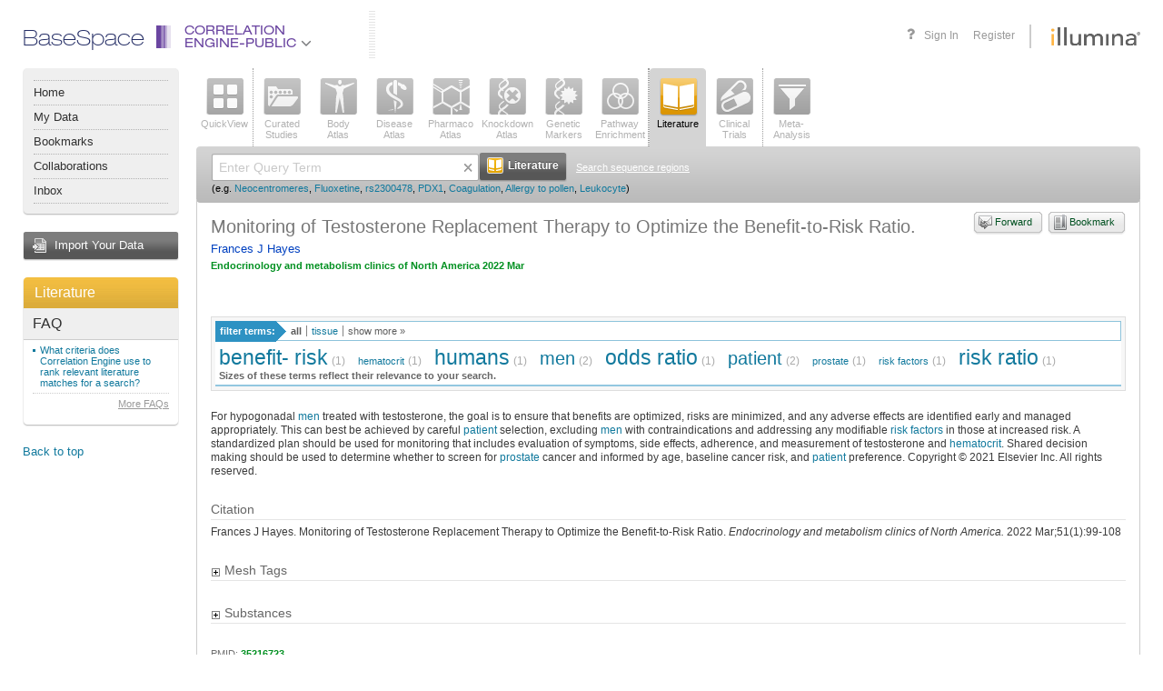

--- FILE ---
content_type: text/html;charset=UTF-8
request_url: https://accounts.public.ce.basespace.illumina.com/b/search/article.nb?id=35216723
body_size: 49100
content:
<!DOCTYPE html PUBLIC "-//W3C//DTD XHTML 1.0 Transitional//EN" "http://www.w3.org/TR/xhtml1/DTD/xhtml1-transitional.dtd">
<html xmlns="http://www.w3.org/1999/xhtml">
<head>
<meta http-equiv="Content-Type" content="text/html; charset=UTF-8" />
<link rel="stylesheet" href="/b/include/script.nbs?type=css&name=autocomplete,popup,effects&apiKey=nextbio-test&v=1.0" />
<link rel="stylesheet" href="/b/s/css3-s/nb.css?20251103_244925" />
<link rel="stylesheet" href="/b/s/css3-s/font-awesome.min.css?20251103_244925" />
<!--[if lte IE 7]>
<style type="text/css">/* <![CDATA[ */ @import url(/b/s/css3-s/nbie.css?20251103_244925); /* ]]> */</style>
<![endif]-->
<link rel="stylesheet" media="print" href="/b/s/css3-s/print.css?20251103_244925" />
<!--[if lte IE 8]>
<style type="text/css">/* <![CDATA[ */ @import url(/b/s/css3-s/nb3ie8.css?20251103_244925); /* ]]> */</style>
<![endif]-->
<link rel="shortcut icon" href="/b/s/img3/favicon.ico?20251103_244925" type="image/x-icon" />
<script type='text/javascript'>
<!--
var nb = {
system:"PUBLIC",root:"/b",img:"/b/s/img3",js:"/b/s/js3-s",
appContext:"b",
userId: "",
secure:"true",
walkMeUrl: "https://cdn.walkme.com/users/25d31b3166ba48908e23d5e9ed8e12d2/test/walkme_25d31b3166ba48908e23d5e9ed8e12d2_https.js",
exportChartsUrl: "https://charts.ce.basespace.illumina.com/highcharts-export-web/",
domainName: "PUBLIC"
,app:'lit'
,psauth:true
};
//-->
</script>
<script type='text/javascript' src='/b/s/js3-s/3rd/prototype-1.7.1.js'></script>
<script type='text/javascript' src='/b/s/js3-s/3rd/rsh0.6/rsh.js'></script>
<script type='text/javascript' src='/b/s/js3-s/3rd/jquery/jquery-1.7.2.min.js?20251103_244925'></script>
<script type="text/javascript" src="/b/s/js3-s/3rd/jquery.cycle.all.js?20251103_244925"></script>
<script type='text/javascript' src='/b/s/js3-s/3rd/d3.min.js?20251103_244925'></script>
<script>
var $j = jQuery.noConflict();
</script>
<script type='text/javascript' src='/b/s/js3-s/nb/nb.js?20251103_244925'></script>
<script type='text/javascript' src='/b/include/script.nbs?type=js&name=autocomplete,effects,notips,popup&apiKey=nextbio-test&v=1.0'></script>
<script type="text/javascript">
(function() {
var walkme = document.createElement('script');
walkme.type = 'text/javascript';
walkme.async = true;
walkme.src = nb.walkMeUrl;
// 'https://cdn.walkme.com/users/25d31b3166ba48908e23d5e9ed8e12d2/walkme_25d31b3166ba48908e23d5e9ed8e12d2_https.js'
var s = document.getElementsByTagName('script')[0];
s.parentNode.insertBefore(walkme, s);
window._walkmeConfig = {smartLoad:true};
})();
</script>
<title>Monitoring of Testosterone Replacement Therapy to Optimize the Benefit-to-Risk Ratio. &mdash; NextBio article</title>
<script type='text/javascript' src='/b/s/js3-s/nb/search.js?20251103_244925'></script>
</head>
<body >
<a id="ie7Test" href="#ie7Test" style="position:absolute; top: -1000px; left: -1000px;"></a>
<div id='rap' class="Rap ">
<div class="Wrapper AppWrapper"><div class="WrapperIn"><div class="WrapperMinWidth"><div class="WrapperContainer">
<div class="header">
<div class="container">
<div class="header-nav" style="font-family: helvetica_neue_ltregular; font-size:24px; color: #252E66; margin-top:-6px;">BaseSpace</div>
<ul class="header-nav selected-product">
<li class="header-nav-item header-nav-main-item dropdown-item" id="product-drop-list">
<div class="product-lens ce">
<div class="el-1"></div>
<div class="el-2"></div>
<div class="el-3"></div>
<div class="el-4"></div>
<div class="el-5"></div>
<div class="el-6"></div>
</div>
<a class="ce" href="javascript:void(0);">
Correlation<br>Engine-Public
<span class="fa fa-angle-down fa-lg" style="color:#77787b"></span>
</a>
<ul class="header-nav-dropdown header-nav-main-dropdown dropdown-menu" id="productList" style="display:none;">
</ul>
</li>
</ul>
<div class="header-vendor">
<a class="header-logo" href="https://www.illumina.com" target="_blank" onclick='return chkAboutBox(event)'></a>
</div>
<ul class="header-nav header-nav-user">
<li class="header-nav-item header-nav-item-user header-nav-register"><a href="/b/authentication/login.nb" onclick="return saveLoginState();">Sign In</a></li>
<li class="header-nav-item header-nav-item-user header-nav-register">
<a onclick="showRegisterPopup()">Register</a>
</li>
</ul>
<a class="header-help selectable-tab animated-tab" title="Get help with this page" id='faqLink' href='/b/corp/faq.nb' target='_blank'>
<span class="fa fa-question fa-lg">
</span>
</a>
</div>
</div>
<div class="AppLeftBar2 NoPrint">
<div class="MenuPlate2">
<div class="MenuPlateHead2"></div>
<div class="MenuPlateBody2">
<ul class="MenuPlateList2">
<li ><a href='/b/nextbio.nb'>Home</a></li>
<li ><a href='javascript:void(signInLink("/b/mynb/projects.nb#tab=allProjects"));'>My Data</a></li>
<li ><a href='javascript:void(signInLink("/b/mynb/myBookmarks.nb"));'>Bookmarks</a></li>
<li ><a href='javascript:void(signInLink("/b/mynb/allNextBio.nb"));'>Collaborations</a></li>
<li ><a href='javascript:void(signInLink("/b/mynb/messages.nb"));'>Inbox</a></li>
</ul>
</div>
<div class="MenuPlateFoot2"></div>
</div>
<a href="javascript:void(signInLink('/b/imp/import.nb'));" class="AppImportButton">Import Your Data</a>
<div class="Plate">
<a href='/b/search/lit.nb' title="Go to Literature home" class='AppPlateTitle AppPlateTitleOrange'>Literature</a>
<div class="Plate5Body">
<div class="PlateCurrentApp2">
<div class="InnerWrap2">
<h4>FAQ</h4>
<ul>
<li><a href="/b/corp/faq.nb#litCriteria" onclick='return popupFaq(this, "faq", "litCriteria")'>What criteria does Correlation Engine use to rank relevant literature matches for a search?</a></li>
</ul>
<p class="SeeAll">
<a href="/b/corp/faq.nb" target="_blank">More FAQs</a>
</p>
</div>
</div>
</div>
<div class="Plate5Foot"><div><div></div></div></div>
</div>
<div class='Sticky NoIE6'>
<a onclick='toTop()'>Back to top</a>
</div>
</div>
<div class="AppContainer2" >
<div class="ContainerIn">
<div class="AppList AppList2 NoPrint">
<ul class="AppSelect">
<li>
<a onmouseover='nbTip(this.getAttribute("nb_tip"),true,[DELAY,2000,BGCOLOR,"#ffffcc",WIDTH,-300])' onmouseout='nbUnTip()' nb_tip="See a top-level view of all the information Correlation Engine has about a <strong>gene</strong>, <strong>SNP</strong>, <strong>sequence region</strong>, <strong>biogroup</strong>, <strong>bioset</strong>, <strong>phenotype</strong>, <strong>compound</strong>, <strong>tissue</strong>, or keyword." href='javascript:void(searchApp("ov"))'  ><span class="AppIcon  AppIconov "><img class="IconEn" src='/b/s/img3/vert/Overview.png' class='Png' /><img class="IconDis" style="display:none;" class='Png Disabled' src='/b/s/img3/vert/OverviewDisabled.png'/></span>QuickView</a>
</li>
</ul><div class="AppSelectLine"></div><ul class="AppSelect">
<li>
<a onmouseover='nbTip(this.getAttribute("nb_tip"),true,[DELAY,2000,BGCOLOR,"#ffffcc",WIDTH,-300])' onmouseout='nbUnTip()' nb_tip="Query or browse all studies curated by Illumina.  You can query by <strong>gene</strong>, <strong>SNP</strong>, <strong>sequence region</strong>, <strong>biogroup</strong>, <strong>bioset</strong>, <strong>phenotype</strong>, <strong>compound</strong>, <strong>tissue</strong>, or keyword.  Or browse using filters and text-based search." href='javascript:void(searchApp("as"))'  ><span class="AppIcon  AppIconas "><img class="IconEn" src='/b/s/img3/vert/All_Studies.png' class='Png' /><img class="IconDis" style="display:none;" class='Png Disabled' src='/b/s/img3/vert/All_StudiesDisabled.png'/></span>Curated<br />Studies</a>
</li>
<li>
<a onmouseover='nbTip(this.getAttribute("nb_tip"),true,[DELAY,2000,BGCOLOR,"#ffffcc",WIDTH,-300])' onmouseout='nbUnTip()' nb_tip="View the tissues, cell types, cell lines and stem cells in which a queried gene, bioset or biogroup is significantly enriched or expressed. Or view genes that are enriched or expressed in specific <strong> tissues</strong> and <strong>biosources</strong>." href='javascript:void(searchApp("ba"))'  ><span class="AppIcon  AppIconba "><img class="IconEn" src='/b/s/img3/vert/Body_Atlas.png' class='Png' /><img class="IconDis" style="display:none;" class='Png Disabled' src='/b/s/img3/vert/Body_AtlasDisabled.png'/></span>Body<br />Atlas</a>
</li>
<li>
<a onmouseover='nbTip(this.getAttribute("nb_tip"),true,[DELAY,2000,BGCOLOR,"#ffffcc",WIDTH,-300])' onmouseout='nbUnTip()' nb_tip="Find diseases, traits, conditions, and surrogate endpoints associated with a queried <strong>gene</strong>, <strong>sequence region</strong>, <strong>SNP</strong>, <strong>biogroup</strong>, or <strong>bioset</strong>." href='javascript:void(searchApp("da"))'  ><span class="AppIcon  AppIconda "><img class="IconEn" src='/b/s/img3/vert/Disease_Atlas.png' class='Png' /><img class="IconDis" style="display:none;" class='Png Disabled' src='/b/s/img3/vert/Disease_AtlasDisabled.png'/></span>Disease<br />Atlas</a>
</li>
<li>
<a onmouseover='nbTip(this.getAttribute("nb_tip"),true,[DELAY,2000,BGCOLOR,"#ffffcc",WIDTH,-300])' onmouseout='nbUnTip()' nb_tip="Discover which compounds and treatments affect a queried <strong>gene</strong>, <strong>sequence region</strong>, <strong>biogroup</strong>, or <strong>bioset</strong>." href='javascript:void(searchApp("pa"))'  ><span class="AppIcon  AppIconpa "><img class="IconEn" src='/b/s/img3/vert/Pharmaco_Atlas.png' class='Png' /><img class="IconDis" style="display:none;" class='Png Disabled' src='/b/s/img3/vert/Pharmaco_AtlasDisabled.png'/></span>Pharmaco<br />Atlas</a>
</li>
<li>
<a onmouseover='nbTip(this.getAttribute("nb_tip"),true,[DELAY,2000,BGCOLOR,"#ffffcc",WIDTH,-300])' onmouseout='nbUnTip()' nb_tip="Perform a knockdown, knockout, or overexpression experiment in reverse: See which genetic perturbations affect a queried <strong>gene</strong>, <strong>sequence region</strong>, <strong>biogroup</strong>, or <strong>bioset</strong>." href='javascript:void(searchApp("ka"))'  ><span class="AppIcon  AppIconka "><img class="IconEn" src='/b/s/img3/vert/Knockdown_Atlas.png' class='Png' /><img class="IconDis" style="display:none;" class='Png Disabled' src='/b/s/img3/vert/Knockdown_AtlasDisabled.png'/></span>Knockdown<br />Atlas</a>
</li>
<li>
<a onmouseover='nbTip(this.getAttribute("nb_tip"),true,[DELAY,2000,BGCOLOR,"#ffffcc",WIDTH,-300])' onmouseout='nbUnTip()' nb_tip="Locate genes and SNPs that are significantly linked to a queried <strong>phenotype</strong> or <strong>compound</strong>." href='javascript:void(searchApp("gm"))'  ><span class="AppIcon  AppIcongm "><img class="IconEn" src='/b/s/img3/vert/Genetic_Markers.png' class='Png' /><img class="IconDis" style="display:none;" class='Png Disabled' src='/b/s/img3/vert/Genetic_MarkersDisabled.png'/></span>Genetic<br />Markers</a>
</li>
<li>
<a onmouseover='nbTip(this.getAttribute("nb_tip"),true,[DELAY,2000,BGCOLOR,"#ffffcc",WIDTH,-300])' onmouseout='nbUnTip()' nb_tip="Find biogroups for which your queried <strong>bioset</strong>, <strong>phenotype</strong> or <strong>compound</strong> is highly enriched." href='javascript:void(searchApp("bg"))'  ><span class="AppIcon  AppIconbg "><img class="IconEn" src='/b/s/img3/vert/Biogroups.png' class='Png' /><img class="IconDis" style="display:none;" class='Png Disabled' src='/b/s/img3/vert/BiogroupsDisabled.png'/></span>Pathway<br />Enrichment</a>
</li>
</ul><div class="AppSelectLine"></div><ul class="AppSelect">
<li>
</li>
</ul><div class="AppSelectLine"></div><ul class="AppSelect">
<li>
<a onmouseover='nbTip(this.getAttribute("nb_tip"),true,[DELAY,2000,BGCOLOR,"#ffffcc",WIDTH,-300])' onmouseout='nbUnTip()' nb_tip="Do a classic PubMed literature search, or search hundreds of biology- and health-related news sources with any query term or keyword." href='javascript:void(searchApp("lit"))'  class="Selected"><span class="AppIcon  AppIconlit "><img class="IconEn" src='/b/s/img3/vert/Literature.png' class='Png' /><img class="IconDis" style="display:none;" class='Png Disabled' src='/b/s/img3/vert/LiteratureDisabled.png'/></span>Literature</a>
</li>
<li>
<a onmouseover='nbTip(this.getAttribute("nb_tip"),true,[DELAY,2000,BGCOLOR,"#ffffcc",WIDTH,-300])' onmouseout='nbUnTip()' nb_tip="Find clinical trials that interest you (including actively recruiting studies), using any query term or keyword." href='javascript:void(searchApp("trials"))'  ><span class="AppIcon  AppIcontrials "><img class="IconEn" src='/b/s/img3/vert/Clinical_Trials.png' class='Png' /><img class="IconDis" style="display:none;" class='Png Disabled' src='/b/s/img3/vert/Clinical_TrialsDisabled.png'/></span>Clinical<br />Trials</a>
</li>
</ul><div class="AppSelectLine"></div><ul class="AppSelect">
<li>
<a onmouseover='nbTip(this.getAttribute("nb_tip"),true,[DELAY,2000,BGCOLOR,"#ffffcc",WIDTH,-300])' onmouseout='nbUnTip()' nb_tip="Discover which genes or biogroups are significantly regulated in common across up to 150 <strong>biosets</strong> of your choice. Search among all <strong>biosets</strong> in Correlation Engine to find those that correlate with a Meta-Analysis of up to 10 selected <strong>biosets</strong>." href='javascript:void(searchApp("adv"))'  ><span class="AppIcon  AppIconadv "><img class="IconEn" src='/b/s/img3/vert/Meta_Analysis.png' class='Png' /><img class="IconDis" style="display:none;" class='Png Disabled' src='/b/s/img3/vert/Meta_AnalysisDisabled.png'/></span><div id='maBadge' style='display:none'>0</div>Meta-<br />Analysis</a>
</li>
</ul>
<div class="Clear"></div>
</div>
<div class="App2Search">
<div class="App2SearchIn1">
<div class="App2SearchIn2">
<div class="App2SearchForm">
<form id="mainSearchBx" style="" action="" onsubmit="return searchApp('lit',true)">
<input type="text" class="App2SearchFormText" name="q" id="q" value="" autocomplete="off" />
<span class='ClearQWrap'><img src='/b/s/img3/icons/liteX.gif' onclick='clearQuery()' class='ClearQ' alt='Clear' title='Clear'/></span>
<button type="submit" class="App2SearchFormSubmit"><span><strong><img src="/b/s/img3/vert/LiteratureSrch.png" width="18" height="18" alt="" /> Literature</strong></span></button>
<a class="App2SearchTipsLink" href="" onclick="switchSearchBoxes('seqSearchBx');return false;">Search sequence regions</a>
<div class="Clear"></div>
<div class='SearchEg'>
<small>
(e.g.
<a onclick="setCookieKey('nbFacets', 'lit')" href="/b/search/lit/Neocentromeres">Neocentromeres</a>,
<a onclick="setCookieKey('nbFacets', 'lit')" href="/b/search/lit/Fluoxetine">Fluoxetine</a>,
<a onclick="setCookieKey('nbFacets', 'lit')" href="/b/search/lit/rs2300478">rs2300478</a>,
<a onclick="setCookieKey('nbFacets', 'lit')" href="/b/search/lit/PDX1">PDX1</a>,
<a onclick="setCookieKey('nbFacets', 'lit')" href="/b/search/lit/Coagulation">Coagulation</a>,
<a onclick="setCookieKey('nbFacets', 'lit')" href="/b/search/lit/Allergy%20to%20pollen">Allergy to pollen</a>,
<a onclick="setCookieKey('nbFacets', 'lit')" href="/b/search/lit/Leukocyte">Leukocyte</a>)
</small>
</div>
</form>
<form id="seqSearchBx" style="display:none" action="" onsubmit="return checkRegionRange('lit');">
<input id="maxRange" name="maxRange" type="hidden" value=""/>
<input id="chName" name="chName" type="hidden" value=""/>
<div style="width:870px;">
<div style="float:left;width:52%;">
<table cellspacing="0" cellpadding="0">
<tr>
<th style="width:150px;font-size:11px;text-align:left">Organisms</th>
<th style="width:100px;font-size:11px;text-align:left">Chromosomes</th>
<th style="width:auto;font-size:11px;text-align:left">Start</th>
<th style="width:auto;font-size:11px;text-align:left">Stop</th>
</tr>
<tr>
<td style="width:150px">
<select id="organisms" name='organisms' style="width:140px;font-size:11px" onchange="updateChromosomeOpt()">
<option id="og1" value="1" selected="selected">Homo Sapiens</option>
<option id="og2" value="2" >Mus Musculus</option>
<option id="og3" value="3" >Rattus Norvegicus</option>
<option id="og5" value="5" >C. Elegans</option>
<option id="og6" value="6" >D. Melanogaster</option>
<option id="og7" value="7" >Saccharomyces Cerevisiae</option>
</select>
</td>
<td style="width:100px"><select id="chromosome" name='chromosome' style="width:90px;font-size:11px" onchange="updateMaxChrRange()"></td>
<td style="width:auto;"><input style="height:13px;font-size:11px;margin-right:10px;width:90px;" type="text" id="chStart" name="chStart" value="" /></td>
<td style="width:auto;"><input style="height:13px;font-size:11px;width:90px;" type="text" id="chStop" name="chStop" value="" /></td>
</tr>
</table>
</div>
<div style="float:left;width:48%;margin-top: 3px;">
<button type="submit" class="App2SearchFormSubmit" style='margin-left: 10px;'><span><strong><img src="/b/s/img3/vert/LiteratureSrch.png" width="18" height="18" alt="" /> Literature</strong></span></button>
<a class="App2SearchTipsLink" href="" onclick="switchSearchBoxes('mainSearchBx');return false;">Go back to main search</a>
</div>
</div>
<div class="Clear"></div>
</form>
</div>
<div class="Clear"></div>
</div>
</div>
</div>
<div class='Plate'>
<div class="PlateBody AppSearchContainerBody" >
<div class="PlateContent App2SearchContainerContent">
<div class="InnerWrap2">
<div class="ArticleInfo">
<a id='bookmarkLink' href="/b/bookmarks/bookmark.nb" onclick="appendUrl('bookmarkLink', 'bookmarkUrl', false); appendTitle('bookmarkLink', 'bookmarkTitle'); return signInLink(this)" class="StyledButtonAqua StyledButtonSimple StyledButtonBookmark" style='float:right; margin:0 0 5px 5px'><span><strong>Bookmark</strong></span></a>
<a id='forwardLink' href="/b/forwardurl/forwardurl.nb" onclick="appendUrl('forwardLink', 'forwardURL', true); appendTitle('forwardLink', 'forwardURLTitle'); return signInLink(this)" class="StyledButtonAqua StyledButtonSimple StyledButtonForward" style='float:right; margin:0 0 5px 5px'><span><strong>Forward</strong></span></a>
<h1 class='AppTitle'>
<span class='AppName'>
Monitoring of Testosterone Replacement Therapy to Optimize the Benefit-to-Risk Ratio.
</span>
</h1>
<p class="Authors">
<a href="/b/search/author/Frances%20J%20Hayes">Frances J Hayes</a>
</p>
<p></a></p>
<cite class="InfoSource"><strong>Endocrinology and metabolism clinics of North America&nbsp;2022 Mar</strong></cite>
</div>
<br />
<br />
<div class="TagCloudAndFilter">
<div class="RelatedTerms"><h6><span>filter terms:</span></h6><input type="hidden" class="TagCloudBackupValues" nbId="_pub" nbUrl="search/publication/tagCloud.nb" nbQuery="q=&amp;id=35216723" nbFilter="false" /><ul class="TermsBy" id="_pub_type_tabs"><li class="Selected" id="_pub_ALL" name="_pub_type"><a href="" onclick="return onClickCloudTab({obj: this, cloudId: '_pub', tabId: 'ALL', url: 'search/publication/tagCloud.nb', query: 'q=\&id=35216723', filter: 'false', otherList:'_pub_type_tabs_more'});">all</a></li><li id="_pub_TISSUE" name="_pub_type"><a href="" onclick="return onClickCloudTab({obj: this, cloudId: '_pub', tabId: 'TISSUE', url: 'search/publication/tagCloud.nb', query: 'q=\&id=35216723', filter: 'false', otherList:'_pub_type_tabs_more'});">tissue</a></li><li class="ShowMore" id="_pub_show_more"><a href="javascript:void(0)" onclick="$('_pub_show_more').hide();$('_pub_show_less').show();$('_pub_type_tabs_more').show();">show more &raquo;</a></li><li class="ShowLess" id="_pub_show_less" style="display:none"><a href="javascript:void(0)" onclick="$('_pub_type_tabs_more').hide();$('_pub_show_less').hide();$('_pub_show_more').show();">show less &laquo;</a></li></ul><ul class="TermsBy" id="_pub_type_tabs_more" style="clear:both;width:100%;display:none"><li id="_pub_ORGANISM" name="_pub_type"><a href="" onclick="return onClickCloudTab({obj: this, cloudId: '_pub', tabId: 'ORGANISM', url: 'search/publication/tagCloud.nb', query: 'q=\&id=35216723', filter: 'false', otherList:'_pub_type_tabs'});">organism</a></li><li id="_pub_TECHNIQUE" name="_pub_type"><a href="" onclick="return onClickCloudTab({obj: this, cloudId: '_pub', tabId: 'TECHNIQUE', url: 'search/publication/tagCloud.nb', query: 'q=\&id=35216723', filter: 'false', otherList:'_pub_type_tabs'});">technique</a></li><li id="_pub_PROCESSES" name="_pub_type"><a href="" onclick="return onClickCloudTab({obj: this, cloudId: '_pub', tabId: 'PROCESSES', url: 'search/publication/tagCloud.nb', query: 'q=\&id=35216723', filter: 'false', otherList:'_pub_type_tabs'});">processes</a></li><li id="_pub_NAMEDGROUPS" name="_pub_type"><a href="" onclick="return onClickCloudTab({obj: this, cloudId: '_pub', tabId: 'NAMEDGROUPS', url: 'search/publication/tagCloud.nb', query: 'q=\&id=35216723', filter: 'false', otherList:'_pub_type_tabs'});">namedgroups</a></li></ul><div class="Clear"></div></div>
<div id="_pub" class="TagCloud" nbUrl="search/publication/tagCloud.nb" nbQuery="q=&amp;id=35216723" nbFilter="false" tagTypes="TISSUE">
<div id="_pub_tagCloudContainer" style="clear:both;position:relative">
<div style="position:relative; NoUl">
<div class="Tags">
<li class="s1"><a href="/b/search/ov/benefit-%20risk" onmouseover="nbApi.popupItems(this,'_pub_popup', '/search/anno.nb', [ ['techniques', '226583', 'Risk Assessment']  ], event, false, 500, function() {nbApi.setAttr('_pub_popup', 'nbSyn', 'syn=Benefit-to-Risk');}); return false;" onclick="nbApi.popupItems(this,'_pub_popup', '/search/anno.nb', [ ['techniques', '226583', 'Risk Assessment']  ], event, false, 100, function() {nbApi.setAttr('_pub_popup', 'nbSyn', 'syn=Benefit-to-Risk');}); return false;"nbTagName="benefit- risk">benefit-&nbsp;risk</a>&nbsp;<span title="Term 'benefit- risk' and its synonyms occurs 1 times within this article." class="TagCloudCount">(1)</span></li> <li class="s6"><a href="/b/search/ov/hematocrit" onmouseover="nbApi.popupItems(this,'_pub_popup', '/search/anno.nb', [ ['techniques', '224706', 'Hematocrit']  ], event, false, 500, function() {nbApi.setAttr('_pub_popup', 'nbSyn', 'syn=');}); return false;" onclick="nbApi.popupItems(this,'_pub_popup', '/search/anno.nb', [ ['techniques', '224706', 'Hematocrit']  ], event, false, 100, function() {nbApi.setAttr('_pub_popup', 'nbSyn', 'syn=');}); return false;"nbTagName="hematocrit">hematocrit</a>&nbsp;<span title="Term 'hematocrit' and its synonyms occurs 1 times within this article." class="TagCloudCount">(1)</span></li> <li class="s1"><a href="/b/search/ov/humans" onmouseover="nbApi.popupItems(this,'_pub_popup', '/search/anno.nb', [ ['organism', '219393', 'Humans']  ], event, false, 500, function() {nbApi.setAttr('_pub_popup', 'nbSyn', 'syn=');}); return false;" onclick="nbApi.popupItems(this,'_pub_popup', '/search/anno.nb', [ ['organism', '219393', 'Humans']  ], event, false, 100, function() {nbApi.setAttr('_pub_popup', 'nbSyn', 'syn=');}); return false;"nbTagName="humans">humans</a>&nbsp;<span title="Term 'humans' and its synonyms occurs 1 times within this article." class="TagCloudCount">(1)</span></li> <li class="s2"><a href="/b/search/ov/men" onmouseover="nbApi.popupItems(this,'_pub_popup', '/search/anno.nb', [ ['named groups', '233923', 'Men']  ], event, false, 500, function() {nbApi.setAttr('_pub_popup', 'nbSyn', 'syn=');}); return false;" onclick="nbApi.popupItems(this,'_pub_popup', '/search/anno.nb', [ ['named groups', '233923', 'Men']  ], event, false, 100, function() {nbApi.setAttr('_pub_popup', 'nbSyn', 'syn=');}); return false;"nbTagName="men">men</a>&nbsp;<span title="Term 'men' and its synonyms occurs 2 times within this article." class="TagCloudCount">(2)</span></li> <li class="s1"><a href="/b/search/ov/odds%20ratio" onmouseover="nbApi.popupItems(this,'_pub_popup', '/search/anno.nb', [ ['processes', '231696', 'Odds Ratio']  ], event, false, 500, function() {nbApi.setAttr('_pub_popup', 'nbSyn', 'syn=');}); return false;" onclick="nbApi.popupItems(this,'_pub_popup', '/search/anno.nb', [ ['processes', '231696', 'Odds Ratio']  ], event, false, 100, function() {nbApi.setAttr('_pub_popup', 'nbSyn', 'syn=');}); return false;"nbTagName="odds ratio">odds&nbsp;ratio</a>&nbsp;<span title="Term 'odds ratio' and its synonyms occurs 1 times within this article." class="TagCloudCount">(1)</span></li> <li class="s2"><a href="/b/search/ov/patient" onmouseover="nbApi.popupItems(this,'_pub_popup', '/search/anno.nb', [ ['named groups', '234029', 'Patients']  ], event, false, 500, function() {nbApi.setAttr('_pub_popup', 'nbSyn', 'syn=');}); return false;" onclick="nbApi.popupItems(this,'_pub_popup', '/search/anno.nb', [ ['named groups', '234029', 'Patients']  ], event, false, 100, function() {nbApi.setAttr('_pub_popup', 'nbSyn', 'syn=');}); return false;"nbTagName="patient">patient</a>&nbsp;<span title="Term 'patient' and its synonyms occurs 2 times within this article." class="TagCloudCount">(2)</span></li> <li class="s6"><a href="/b/search/ov/prostate" onmouseover="nbApi.popupItems(this,'_pub_popup', '/search/anno.nb', [ ['tissue', '215890', 'Prostate']  ], event, false, 500, function() {nbApi.setAttr('_pub_popup', 'nbSyn', 'syn=');}); return false;" onclick="nbApi.popupItems(this,'_pub_popup', '/search/anno.nb', [ ['tissue', '215890', 'Prostate']  ], event, false, 100, function() {nbApi.setAttr('_pub_popup', 'nbSyn', 'syn=');}); return false;"nbTagName="prostate">prostate</a>&nbsp;<span title="Term 'prostate' and its synonyms occurs 1 times within this article." class="TagCloudCount">(1)</span></li> <li class="s6"><a href="/b/search/ov/risk%20factors" onmouseover="nbApi.popupItems(this,'_pub_popup', '/search/anno.nb', [ ['techniques', '226584', 'Risk Factors']  ], event, false, 500, function() {nbApi.setAttr('_pub_popup', 'nbSyn', 'syn=');}); return false;" onclick="nbApi.popupItems(this,'_pub_popup', '/search/anno.nb', [ ['techniques', '226584', 'Risk Factors']  ], event, false, 100, function() {nbApi.setAttr('_pub_popup', 'nbSyn', 'syn=');}); return false;"nbTagName="risk factors">risk&nbsp;factors</a>&nbsp;<span title="Term 'risk factors' and its synonyms occurs 1 times within this article." class="TagCloudCount">(1)</span></li> <li class="s1"><a href="/b/search/ov/risk%20ratio" onmouseover="nbApi.popupItems(this,'_pub_popup', '/search/anno.nb', [ ['processes', '231696', 'Odds Ratio']  ], event, false, 500, function() {nbApi.setAttr('_pub_popup', 'nbSyn', 'syn=');}); return false;" onclick="nbApi.popupItems(this,'_pub_popup', '/search/anno.nb', [ ['processes', '231696', 'Odds Ratio']  ], event, false, 100, function() {nbApi.setAttr('_pub_popup', 'nbSyn', 'syn=');}); return false;"nbTagName="risk ratio">risk&nbsp;ratio</a>&nbsp;<span title="Term 'risk ratio' and its synonyms occurs 1 times within this article." class="TagCloudCount">(1)</span></li>
</div>
<div style="font-weight: bold;color: #666666; font-size: 8pt;">Sizes of these terms reflect their relevance to your search.</div>
<div id="_nextbio_locationList" name="_nextbio_locationList" nextbioMapsUrl="/s/js2.20251103_244925/nb/maps-s.js" style="display: none;">
</div>
<div class="MapHolder" style="display: none;" id="_nextbio_tagCloudMapCanvas" name="_nextbio_tagCloudMapCanvas"></div>
</div>
</div>
</div>
<div id="_pub_popup"
class="nbApiExPopup nbApiNoHighlight"
style="display: none; left: 240px; top: ;"
small="true"
nbPublicationId="35216723"
z-index="100"
onclick="nbApi.cancelEvent(event);"
nbSwitchable=""
nbTracking=""
nbItemTitle="it=Monitoring%20of%20Testosterone%20Replacement%20Therapy%20to%20Optimize%20the%20Benefit-to-Risk%20Ratio."
nbOriginalLabel="originalLabel=Monitoring%20of%20Testosterone%20Replacement%20Therapy%20to%20Optimize%20the%20Benefit-to-Risk%20Ratio.">
<div class="nbApiExPopupClose" title="Close" onclick="nbApi.UnTip(true);"></div>
<div class="nbApiExPopupInner">
<div class="nbApiExPopupContainer">
<div class="nbApiExPopupTitle" style="cursor: move;"
onmousedown="nbApi.popupEvenHandlers.startMove(event, '_pub_popup');"
onmouseup="nbApi.popupEvenHandlers.stopMove(event, '_pub_popup');"
onmousemove="nbApi.popupEvenHandlers.move(event, '_pub_popup');">
<strong><span id="_pub_popup_title"></span></strong> (<span id="_pub_popup_prefix"></span>)
</div>
<div id="_pub_popup_tabContainer1" class="nbApiExPopupContentWrap">
<div id="_pub_popup_tabBar" class="nbApiExPopupTabs">
<a id="_pub_popup_sentences" name="_pub_popup_tab" tabId="sentences" nbNextTabId="_pub_popup_info" nbDefault="" nbRealIdOnly="" class="nbApiExTab" href="" onclick="nbApi.updatePopupEx({popupId:'_pub_popup', tabId:'_pub_popup_sentences', url: false?document.getElementById('_pub_popup').getAttribute('nbDynamicUrl'):'/search/matchingSentences.nb', paramList: nbApi.buildPopupQuery({popupId: '_pub_popup', query: 'id=35216723&pageType=literature&all=true', dQuery: 'nbSyn'}), limit: 5, filter: true, fixUrl:true, fixQuery:true});return false;"><span id="sentences_title">MATCHING SENTENCES</span></a>
<div id="_pub_popup_sentences_subTabs" name="_pub_popup_subTabContainer" class="nbApiExPopupSubTabs" style="display: none;">
<div id="_pub_popup_sentences_message" style="display:none;">
Sentences from this article containing <strong>
<span name="_pub_popup_term"></span></strong>
</div>
<div id="_pub_popup_sentences_buttonBar" style="display:none;">
<div style="clear:both;"></div>
<div style="padding: 5px; float:right; margin:2px 0px 0px 0px;">
<table cellspacing="0" cellpadding="0" onkeypress="nbApi.filterSentences({event: event, url:'/search/matchingSentences.nb', query:'id=35216723&pageType=literature&all=true', dQuery:'nbSyn', filterName:'_pub_popup_sentences_filter'});">
<tr>
<td style="padding-right:5px; font-size:12px;">
Filter:
</td>
<td style="padding-right:5px;">
<input name="_pub_popup_sentences_filter" type="text" class="nbApiExPopupBarEditBox" style="width:290px; height: 13px; padding:2px;" />
</td>
<td style="padding-right:5px;">
<a href="" target="_blank"  onclick="nbApi.buildPopupUrl({popupId:'_pub_popup',element:this,url:'',query:'',dQuery:'',dHash:'',fixUrl:'true'});nbApi.filterSentences({event: event, url:'/search/matchingSentences.nb', query:'id=35216723&pageType=literature&all=true', dQuery:'nbSyn', filterName:'_pub_popup_sentences_filter'});return false;" class="nbApiExPopupStyledButton"><span>Filter</span></a>
</td>
<td style="padding-right:5px;">
<a href="" target="_blank"  onclick="nbApi.buildPopupUrl({popupId:'_pub_popup',element:this,url:'',query:'',dQuery:'',dHash:'',fixUrl:'true'});nbApi.filterSentences({event: event, url:'/search/matchingSentences.nb', query:'id=35216723&pageType=literature&all=true', dQuery:'nbSyn', filterName:'_pub_popup_sentences_filter', clear:true});return false;" class="nbApiExPopupStyledButton"><span>Clear</span></a>
</td></tr>
</table>
</div>
</div>
</div>
<a id="_pub_popup_info" name="_pub_popup_tab" tabId="info" nbNextTabId="_pub_popup_" nbDefault="" nbRealIdOnly="true" class="nbApiExTab" href="" onclick="nbApi.updatePopupEx({popupId:'_pub_popup', tabId:'_pub_popup_info', url: false?document.getElementById('_pub_popup').getAttribute('nbDynamicUrl'):'/search/anno.nb', paramList: nbApi.buildPopupQuery({popupId: '_pub_popup', query: '', dQuery: 'nbDynamicQuery'}), limit: 5, filter: true, fixUrl:true, fixQuery:true});return false;"><span id="info_title">INFO</span></a>
<div id="_pub_popup_info_subTabs" name="_pub_popup_subTabContainer" class="nbApiExPopupSubTabs" style="display: none;">
<div id="_pub_popup_info_message" style="display:none;">
Information related to <strong>
<span name="_pub_popup_term"></span></strong>
</div>
</div>
<a id="_pub_popup_related" name="_pub_popup_tab" tabId="related" nbNextTabId="_pub_popup_" nbDefault="" nbRealIdOnly="" class="nbApiExTab" href="" onclick="nbApi.updatePopupEx({popupId:'_pub_popup', tabId:'_pub_popup_related', url: false?document.getElementById('_pub_popup').getAttribute('nbDynamicUrl'):'', paramList: nbApi.buildPopupQuery({popupId: '_pub_popup', query: '', dQuery: ''}), limit: 5, filter: true, fixUrl:true, fixQuery:false});return false;"><span id="related_title">RELATED CONTENT</span></a>
<div id="_pub_popup_related_subTabs" name="_pub_popup_subTabContainer" class="nbApiExPopupSubTabs" style="display: none;">
<a id="_pub_popup_related_pubmed" name="_pub_popup_related_subTab" tabId="_pub_popup_related" subTabId="pubmed" nbDefault="" nbRealIdOnly="" href="" class="nbApiExSubTab"
onclick="nbApi.updatePopupEx({popupId:'_pub_popup', tabId:'_pub_popup_related', subTabId:'_pub_popup_related_pubmed', url: false?document.getElementById('_pub_popup').getAttribute('nbDynamicUrl'):'/search/literatureRelatedLiterature.nb', paramList: nbApi.buildPopupQuery({popupId: '_pub_popup', query: 'id=35216723', dQuery: ''}), limit: 5, filter: true, fixUrl:true, fixQuery:true});return false;">
<span id="pubmed_title">PubMed</span>
</a>
<div id="_pub_popup_related_pubmed_message" style="display:none;">
Top matches for Pubmed articles related to this article and <strong>
<span name="_pub_popup_term"></span></strong>
</div>
<div id="_pub_popup_related_pubmed_buttonBar" style="display:none;">
<div style="clear:both;"></div>
<div style="padding: 5px; float:right; margin:2px 0px 0px;">
<a href="" target="_self"  onclick="nbApi.buildPopupUrl({popupId:'_pub_popup',element:this,url:'',query:'id=35216723',dQuery:'nbOriginalLabel,nbTagName  ,nbTermFilter',dHash:'',fixUrl:'true'});" class="nbApiExPopupStyledButton"><span>View all PubMed results</span></a>
</div>
</div>
<a id="_pub_popup_related_trials" name="_pub_popup_related_subTab" tabId="_pub_popup_related" subTabId="trials" nbDefault="" nbRealIdOnly="" href="" class="nbApiExSubTab"
onclick="nbApi.updatePopupEx({popupId:'_pub_popup', tabId:'_pub_popup_related', subTabId:'_pub_popup_related_trials', url: false?document.getElementById('_pub_popup').getAttribute('nbDynamicUrl'):'/search/literatureRelatedClinicalTrials.nb', paramList: nbApi.buildPopupQuery({popupId: '_pub_popup', query: 'id=35216723', dQuery: ''}), limit: 5, filter: true, fixUrl:true, fixQuery:true});return false;">
<span id="trials_title">Clinical Trials</span>
</a>
<div id="_pub_popup_related_trials_message" style="display:none;">
Top matches for clinical trials related to this article and <strong>
<span name="_pub_popup_term"></span></strong>
</div>
<div id="_pub_popup_related_trials_buttonBar" style="display:none;">
<div style="clear:both;"></div>
<div style="padding: 5px; float:right; margin:2px 0px 0px;">
<a href="" target="_self"   onclick="return signInLink(this);"class="nbApiExPopupStyledButton"><span>View all clinical trials results</span></a>
</div>
</div>
<a id="_pub_popup_related_news" name="_pub_popup_related_subTab" tabId="_pub_popup_related" subTabId="news" nbDefault="" nbRealIdOnly="" href="" class="nbApiExSubTab"
onclick="nbApi.updatePopupEx({popupId:'_pub_popup', tabId:'_pub_popup_related', subTabId:'_pub_popup_related_news', url: false?document.getElementById('_pub_popup').getAttribute('nbDynamicUrl'):'/search/literatureRelatedNews.nb', paramList: nbApi.buildPopupQuery({popupId: '_pub_popup', query: 'id=35216723', dQuery: ''}), limit: 5, filter: true, fixUrl:true, fixQuery:true});return false;">
<span id="news_title">News</span>
</a>
<div id="_pub_popup_related_news_message" style="display:none;">
Top matches for news related to this article and <strong>
<span name="_pub_popup_term"></span></strong>
</div>
<div id="_pub_popup_related_news_buttonBar" style="display:none;">
<div style="clear:both;"></div>
<div style="padding: 5px; float:right; margin:2px 0px 0px;">
<a href="" target="_self"  onclick="nbApi.buildPopupUrl({popupId:'_pub_popup',element:this,url:'',query:'id=35216723',dQuery:'nbOriginalLabel,nbTagName  ,nbTermFilter',dHash:'',fixUrl:'true'});" class="nbApiExPopupStyledButton"><span>View all news results</span></a>
</div>
</div>
<a id="_pub_popup_related_studies" name="_pub_popup_related_subTab" tabId="_pub_popup_related" subTabId="studies" nbDefault="" nbRealIdOnly="" href="" class="nbApiExSubTab"
onclick="nbApi.updatePopupEx({popupId:'_pub_popup', tabId:'_pub_popup_related', subTabId:'_pub_popup_related_studies', url: false?document.getElementById('_pub_popup').getAttribute('nbDynamicUrl'):'/search/literatureRelatedStudies.nb', paramList: nbApi.buildPopupQuery({popupId: '_pub_popup', query: 'id=35216723', dQuery: ''}), limit: 5, filter: true, fixUrl:true, fixQuery:true});return false;">
<span id="studies_title">Genomics Data</span>
</a>
<div id="_pub_popup_related_studies_message" style="display:none;">
Top matches for genomic data related to this article and <strong>
<span name="_pub_popup_term"></span></strong>
</div>
<div id="_pub_popup_related_studies_buttonBar" style="display:none;">
<div style="clear:both;"></div>
<div style="padding: 5px; float:right; margin:2px 0px 0px;">
<a href="" target="_self"   onclick="return signInLink(this);"class="nbApiExPopupStyledButton"><span>View all genomic data results</span></a>
</div>
</div>
</div>
<a id="_pub_popup_terms" name="_pub_popup_tab" tabId="terms" nbNextTabId="_pub_popup_" nbDefault="" nbRealIdOnly="" class="nbApiExTab" href="" onclick="nbApi.updatePopupEx({popupId:'_pub_popup', tabId:'_pub_popup_terms', url: false?document.getElementById('_pub_popup').getAttribute('nbDynamicUrl'):'/search/literature/tagCloud.nb', paramList: nbApi.buildPopupQuery({popupId: '_pub_popup', query: 'tagCloud=true&tagCloudSize=40&tagFilter=true&tagLookupSize=50&tagType=ALL', dQuery: 'nbDynamicQuery'}), limit: 5, filter: false, fixUrl:true, fixQuery:true});return false;"><span id="terms_title">RELATED TERMS</span></a>
<div id="_pub_popup_terms_subTabs" name="_pub_popup_subTabContainer" class="nbApiExPopupSubTabs" style="display: none;">
</div>
</div>
<div id="_pub_popup_PopupContent" class="nbApiExPopupContent">
<div id="_pub_popup_PopupTabTitle" class="nbApiExPopupMatchesTitle" style="position:relative;">
&nbsp;
</div>
<div id="_pub_popup_SubTabs" class="nbApiExPopupSubTabs" style="display:none;"></div>
<div class="nbApiExPopupTextCont">
<div id="_pub_popup_content" class="nbApiExPopupText" nextbio_allowUpdate="true"></div>
</div>
</div>
</div>
<div class="nbApiExPopupFooter">
<span id="nbApiExPopupReportResponse"></span>
<div id="_pub_popup_buttonBar" class="nbApiExPopupDetailedButton"></div>
</div>
</div>
</div>
<div class="nbApiExPopupReport"><a href="" onclick="nbApi.reportFalseTerm({target:'nbApiExPopupReportResponse',scriptTarget:'_pub_popup_script',url:'/report/falsepositive.nb',term:document.getElementById('_pub_popup_title').innerHTML,type:document.getElementById('_pub_popup_prefix').innerHTML,article:'Monitoring%20of%20Testosterone%20Replacement%20Therapy%20to%20Optimize%20the%20Benefit-to-Risk%20Ratio.',publicationId:'35216723'});return false;">Report term as false positive</a></div>
</div>
<span id="_pub_popup_script"></span>
<iframe id="_pub_popup_scriptLoader" style="display:none;"></iframe>
</div>
<p>For hypogonadal <a href="../search/ov.nb?q=men" onmouseover=" popupItems (this, 'my_popup', '../search/anno.nb', [['named groups','233923','Men']], event);return false;" onclick=" popupItems (this, 'my_popup', '../search/anno.nb', [['named groups','233923','Men']], event, true);return false;">men</a> treated with testosterone, the goal is to ensure that benefits are optimized, risks are minimized, and any adverse effects are identified early and managed appropriately.   This can best be achieved by careful <a href="../search/ov.nb?q=patient" onmouseover=" popupItems (this, 'my_popup', '../search/anno.nb', [['named groups','234029','Patients']], event);return false;" onclick=" popupItems (this, 'my_popup', '../search/anno.nb', [['named groups','234029','Patients']], event, true);return false;">patient</a> selection, excluding <a href="../search/ov.nb?q=men" onmouseover=" popupItems (this, 'my_popup', '../search/anno.nb', [['named groups','233923','Men']], event);return false;" onclick=" popupItems (this, 'my_popup', '../search/anno.nb', [['named groups','233923','Men']], event, true);return false;">men</a> with contraindications and addressing any modifiable <a href="../search/ov.nb?q=risk+factors" onmouseover=" popupItems (this, 'my_popup', '../search/anno.nb', [['techniques','226584','Risk Factors']], event);return false;" onclick=" popupItems (this, 'my_popup', '../search/anno.nb', [['techniques','226584','Risk Factors']], event, true);return false;">risk factors</a> in those at increased risk.   A standardized plan should be used for monitoring that includes evaluation of symptoms, side effects, adherence, and measurement of testosterone and <a href="../search/ov.nb?q=hematocrit" onmouseover=" popupItems (this, 'my_popup', '../search/anno.nb', [['techniques','224706','Hematocrit']], event);return false;" onclick=" popupItems (this, 'my_popup', '../search/anno.nb', [['techniques','224706','Hematocrit']], event, true);return false;">hematocrit</a>.   Shared decision making should be used to determine whether to screen for <a href="../search/ov.nb?q=prostate" onmouseover=" popupItems (this, 'my_popup', '../search/anno.nb', [['tissue','215890','Prostate']], event);return false;" onclick=" popupItems (this, 'my_popup', '../search/anno.nb', [['tissue','215890','Prostate']], event, true);return false;">prostate</a> cancer and informed by age, baseline cancer risk, and <a href="../search/ov.nb?q=patient" onmouseover=" popupItems (this, 'my_popup', '../search/anno.nb', [['named groups','234029','Patients']], event);return false;" onclick=" popupItems (this, 'my_popup', '../search/anno.nb', [['named groups','234029','Patients']], event, true);return false;">patient</a> preference.   Copyright © 2021 Elsevier Inc. All rights reserved.</p>
<h3>Citation</h3>
<p>
Frances J Hayes.
Monitoring of Testosterone Replacement Therapy to Optimize the Benefit-to-Risk Ratio.
<i>Endocrinology and metabolism clinics of North America.</i>
2022 Mar;51(1):99-108
</p>
<h3>
<script type="text/javascript">
var meshTagsSectionCollapsed = true;
</script>
<a href="" id="meshTagsLinkId" nbCollapsed="true" onclick="var collapsed = (true == this.getAttribute('nbCollapsed') || 'true' == this.getAttribute('nbCollapsed'));var meshTagsSectionCollapsed = expandSection('meshTags', collapsed , '/b/s/img3/framed/expand.png', '/b/s/img3/framed/collapse.png');this.setAttribute('nbCollapsed', meshTagsSectionCollapsed); if (false){cancelBubble(event)}; if (collapsed){}; return false;" class="LinkIcon"><img id="meshTagsButtonId" src="/b/s/img3/framed/expand.png" alt="Expand section icon" /></a>
Mesh Tags
</h3>
<p>
<div id="meshTagsSectionId" class="Tags" style="display: none;">
Hormone Replacement Therapy
<br />
Humans
<br />
Hypogonadism
<br />
Male
<br />
Odds Ratio
<br />
Prostatic Neoplasms
<br />
Testosterone
</div>
</p>
<h3>
<script type="text/javascript">
var substancesSectionCollapsed = true;
</script>
<a href="" id="substancesLinkId" nbCollapsed="true" onclick="var collapsed = (true == this.getAttribute('nbCollapsed') || 'true' == this.getAttribute('nbCollapsed'));var substancesSectionCollapsed = expandSection('substances', collapsed , '/b/s/img3/framed/expand.png', '/b/s/img3/framed/collapse.png');this.setAttribute('nbCollapsed', substancesSectionCollapsed); if (false){cancelBubble(event)}; if (collapsed){}; return false;" class="LinkIcon"><img id="substancesButtonId" src="/b/s/img3/framed/expand.png" alt="Expand section icon" /></a>
Substances
</h3>
<p>
<div id="substancesSectionId" class="Tags" style="display: none;">
Testosterone
</div>
</p>
<br />
<p class='Authors'>PMID: <strong>35216723</strong></p>
<a class="StyledButtonAqua StyledButtonFullText" target="_blank" href="http://eutils.ncbi.nlm.nih.gov/entrez/eutils/elink.fcgi?dbfrom=pubmed&id=35216723&retmode=ref&cmd=prlinks"><span><strong>View Full Text</strong></span></a>
<script type='text/javascript'>
</script>
<div class="NbPopup" onclick="_nextbio_cancelEvent(event);" small="false" id="my_popup" name="my_popup" style="display:none;">
<div class="NbPopupFrame" >
<div class="Collapse LinkIcon">
<a title="Hide" target='_self' href="javascript:{UnTip(true);}"><img alt='close' width='15' height='15' border='0' src='/b/s/img3/delete.png' /></a>
</div>
<div class="Breadcrumbs" style="width: 450px">
<div class="PageTitle" style="text-align: left;">
<p><span><img id="my_popup_img" src="/b/s/img3/ico.gif" class='Png' style='width:16px;height:16px' alt="" /> <span id="my_popup_prefix">search</span></span> <i><b>&rarr;</b></i> <strong id="my_popup_title">result</strong></p>
</div>
<div id="my_popup_forward" style="margin-top:5px;">
</div>
</div>
<div class="PopupSeparator"></div>
<div class="NbPopupContent" style="width: 450px  ;max-height:300px;" id="my_popup_content" name="my_popup_content"></div>
</div>
</div>
<script type='text/javascript'>
<!--
var needUpdateCounts=true;
//-->
</script>
</div>
</div>
</div>
<div class="PlateFoot3"><div><div></div></div></div>
</div>
</div>
<div class="Clear"></div>
</div>
<div class="footer">
<div class="container-indented footer-container-indented">
<a class="footer-logo" href="http://www.illumina.com" target="_blank">Illumina</a>
<ul class="footer-nav">
<li><a href="https://support.illumina.com/sequencing/sequencing_software/basespace-correlation-engine.html" target="_blank">Contact Us</a></li>
<li><a href="/b/corp/apis.nb" target="_blank">Correlation Engine APIs</a></li>
<li><a href="https://www.illumina.com/company/legal/privacy.html" target="_blank">Privacy Policy</a></li>
<li><a href="https://www.illumina.com/company/legal/terms-and-conditions.html" target="_blank">Terms of Service</a></li>
<li><a href="https://www.illumina.com/products/by-type/informatics-products/basespace-correlation-engine.html" target="_blank">Corporate Home</a></li>
</ul>
<div class="footer-divider"></div>
<ul class="footer-nav footer-copyright">
<li>Copyright &copy; 2025 Illumina Inc. All rights reserved.</li>
</ul>
</div>
</div>
</div></div></div></div>
<div class="NbPopup" onclick="_nextbio_cancelEvent(event);" id="helpPopup" style="display:none;">
<div class="NbPopupFrame" >
<div class="Collapse LinkIcon">
<a title="Hide" href="javascript:{UnTip(true);}"><img alt='close' width='15' height='15' border='0' src='/b/s/img3/delete.png' /></a>
</div>
<br />
<div class="NbPopupContent" style="width: 600px;" >
<div id='helpContent'></div>
<div id='helpPageDiv'><br /><a id='helpPageLink'>See more about this page</a></div>
</div>
</div>
</div>
<div class="NbPopup" onclick="_nextbio_cancelEvent(event);" id="faqPopup" style="display:none;">
<div class="NbPopupFrame" >
<div class="Collapse LinkIcon">
<a title="Hide" href="javascript:{UnTip(true);}"><img alt='close' width='15' height='15' border='0' src='/b/s/img3/delete.png' /></a>
</div>
<br />
<div class="NbPopupContent" style="width: 600px;" >
<h3 id='faqQ'></h3>
<div id='faqA'></div>
<br />
<a id='faqLink' href='/b/corp/faq.nb' target='_blank'>See complete FAQ</a>
</div>
</div>
</div>
</div>
<script type='text/javascript' src='/b/s/js3-s/3rd/wz_tooltip/wz_tooltip.js'></script>
<script type='text/javascript'>
<!--
var appList=[{abbr:"Ov",group:"Red",mode:"ALWAYS",id:"ov"},{abbr:"As",group:"Blue",mode:"ALWAYS",id:"as"},{abbr:"Ba",group:"Blue",types:["gene","feature","bioset","biogroup","tissue","biosource"],mode:"LIST",id:"ba"},{abbr:"Da",group:"Blue",types:["gene","feature","bioset","biogroup","snp","sequence"],mode:"LIST",id:"da"},{abbr:"Pa",group:"Blue",types:["gene","feature","bioset","biogroup","sequence"],mode:"LIST",id:"pa"},{abbr:"Ka",group:"Blue",types:["gene","feature","bioset","biogroup","sequence"],mode:"LIST",id:"ka"},{abbr:"Gm",group:"Blue",types:["treatment","compound","disease"],mode:"LIST",id:"gm"},{abbr:"Bg",group:"Blue",types:["treatment","compound","disease","bioset"],mode:"LIST",id:"bg"},{abbr:"Li",group:"Orange",types:["bioset","sequence"],mode:"EXCEPT",id:"lit"},{abbr:"Ct",group:"Orange",types:["bioset","sequence"],mode:"EXCEPT",id:"trials"},{abbr:"Ma",group:"Mint",javascript:"launchMetaAnalysisApp",mode:"MA",id:"adv"}];
var currentApp='lit';
initAppAc({searchBoxId: 'q'});
dwText('q', "Enter Query Term", "AppSearchFormTextInactive");
nbRsh.init();
filterCategories = filterSource = openDetails = submitDiscFilters = function(){signInLink()};
nb.anon=true;
var helpContext='&sel=publication&sel=public';
var fullPageArgs = '';
//-->
$j('body').on('click', function()
{
$j('.dropdown-menu').hide();
});
$j('#user-drop-menu').on('click', function(event)
{
toggleById('userMenu');
$j('#productList').hide();
event.stopPropagation();
});
$j('#product-drop-list').on('click', function(event)
{
toggleById('productList');
$j('#userMenu').hide();
event.stopPropagation();
});
</script>
<script type="text/javascript">
var gaJsHost = (("https:" == document.location.protocol) ? "https://ssl." : "http://www.");
document.write(unescape("%3Cscript src='" + gaJsHost + "google-analytics.com/ga.js' type='text/javascript'%3E%3C/script%3E"));
</script>
<script type="text/javascript">
var pageTracker = _gat._getTracker("UA-3589787-1");
pageTracker._initData();
pageTracker._trackPageview();
</script>
<script type="text/javascript" src="//secure.quantserve.com/quant.js"></script>
<script type="text/javascript">_qacct="p-21CfAi4Jestt2";quantserve();</script>
<noscript>
<a href="http://www.quantcast.com/p-21CfAi4Jestt2" target="_blank"><img src="//secure.quantserve.com/pixel/p-21CfAi4Jestt2.gif" style="display: none;" border="0" height="1" width="1" alt="Quantcast"/></a>
</noscript>
</body>
</html>


--- FILE ---
content_type: text/css;charset=UTF-8
request_url: https://accounts.public.ce.basespace.illumina.com/b/include/script.nbs?type=css&name=autocomplete,popup,effects&apiKey=nextbio-test&v=1.0
body_size: 18636
content:






  
    
/* styles for autocomplete widget */
 
.nbApiAutocompleteSeparator
{
  margin: 3px 0px 3px 0px;
  height: 1px;
  width: 100%;
  background-color: #b9b9b9;
  overflow:hidden;
} 

.nbApiAutocompleteHilite
{
  font-weight: bold;
  color: #000000;
} 

.nbApiAutocompleteList
{
  font-family:Arial, Helvetica, sans-serif;
  color: #000000;
  font-size: 9pt;
  background: #ffffff;
  z-index: 20;
} 

.nbApiAutocompleteList table
{
  font-family:Arial, Helvetica, sans-serif;
  color: #000000;
  font-size: 9pt;
  font-weight: normal;
  border: 1px solid #808080;
  background: #ffffff;
}

.nbApiAutocompleteList .nbApiAutocompleteSelectedItem, .nbApiAutocompleteSelectedItem td
{
  background-color: #DFE8F6;
  cursor:pointer;
}   

.nbApiAutocompleteMessage
{
  font-family: 'Arial';
  font-size: 8pt;
  font-weight: bold;
  color: #808080;
  padding-top: 4px;
  padding-bottom: 4px;
  padding-left: 4px;
  padding-right: 4px;
}

.nbApiAutocompleteBox
{
  border:1px solid #808080;
  background-position: top;
  background-repeat: repeat-x;
  background-image: url(https://accounts.public.ce.basespace.illumina.com/b/s/img3/textBack.png);
}


  
    
.nbApiExPopup{background:url(../s/img3/framed/nextbio_popup.png) no-repeat;width:508px;height:401px;position:absolute;display:none;z-index:1000;font-size:12px;font-family:Arial, Helvetica, Geneva, sans-serif;text-align:left}
.nbApiPopupClear{clear:both;overflow:hidden;width:100%;height:0;font-size:0}
.nbApiExPopupInner{padding:8px 10px 17px 4px}
.nbApiExPopupContainer{background:#fff;border-left:1px solid #b7b7b7;border-right:1px solid #b7b7b7;height:376px;position:relative}
.nbApiExPopupTitle{height:28px;line-height:28px;overflow:hidden;color:#2f2f2f;padding:0 10px}
.nbApiExPopupTitle strong{font-size:17px;color:#ee3024; padding-right:5px;}
.nbApiExPopupClose{width:15px;height:15px;position:absolute;top:10px;right:17px;z-index:1001;background:#878585 url(../s/img3/framed/nextbio_popup.png) no-repeat -4px -8px;cursor:pointer;overflow:hidden}

.nbApiExPopup a,.nbApiExPopup a:hover{text-decoration:none;color:#0f6786}

.nbApiExPopupReport{font-style:italic;height:16px;line-height:12px;overflow:hidden;font-size:11px;margin:0 0 5px;padding:0 10px}
.nbApiExPopupReport a,.nbApiExPopupReport a:hover{text-decoration:underline !important;color:#6c6c6c !important}

.nbApiExPopupTabs{border-bottom:1px solid #ccc;font-size:11px;background:#fff;padding:0px 10px}
.nbApiExPopupTabs ul{height:38px;width:100%;margin:0;padding:0}
.nbApiExPopupTabs ul li{float:left;list-style:none;cursor:pointer;margin:0 -1px 0 0;padding:0}
.nbApiExPopupTabs ul li a{float:left;height:38px;background:url(../s/img3/framed/nextbio_popup.png) no-repeat 100% -412px;overflow:hidden;cursor:pointer;padding:0 16px 0 0}
.nbApiExPopupTabs ul li a,.nbApiExPopupTabs ul li a:hover{text-decoration:none;color:#0f6786;outline:none}
.nbApiExPopupTabs ul li a span{background:url(../s/img3/framed/nextbio_popup.png) no-repeat 0 -412px;float:left;cursor:pointer;height:38px;padding:6px 0 0 16px}
.nbApiExPopupTabs ul li a.selected{height:39px;background:#e1e1e1 url(../s/img3/framed/nextbio_popup.png) no-repeat 100% -450px;position:relative;margin:0 0 -1px}
.nbApiExPopupTabs ul li a.selected,.nbApiExPopupTabs ul li a.selected:hover{color:#000}
.nbApiExPopupTabs ul li a.selected span{background:url(../s/img3/framed/nextbio_popup.png) no-repeat 0 -450px;height:39px}

.nbApiExPopupContentWrap{background:#e1e1e1;overflow:hidden}
.nbApiExPopupContent{background:#e1e1e1;overflow:hidden;padding:0 10px}

.nbApiExPopupMatchesTitle{font-size:11px;color:#000;height:30px;overflow:hidden;line-height:35px}

.nbApiExPopupSubTabs{font-size:11px}
.nbApiExPopupSubTabs ul{height:23px;margin:0;padding:0}
.nbApiExPopupSubTabs ul li{float:left;list-style:none;cursor:pointer;margin:0 -1px 0 0;padding:0}
.nbApiExPopupSubTabs ul li a{float:left;outline:none;height:23px;overflow:hidden;cursor:pointer;padding:0 12px 0 0}
.nbApiExPopupSubTabs ul li a span{float:left;cursor:pointer;height:23px;padding:6px 0 0 12px}
.nbApiExPopupSubTabs ul li a.selected{height:24px;background:#e1e1e1 url(../s/img3/framed/nextbio_popup.png) no-repeat 100% -489px;position:relative;margin:0 0 -1px}
.nbApiExPopupSubTabs ul li a.selected,.nbApiExPopupSubTabs ul li a.selected:hover{color:#000}
.nbApiExPopupSubTabs ul li a.selected span{background:url(../s/img3/framed/nextbio_popup.png) no-repeat 0 -489px;height:24px}



.nbApiExPopupRelatedText{overflow:auto;background:#fff;border-left:1px solid #ccc;border-right:1px solid #ccc;height:181px}
.nbApiExPopupSummaryText{overflow:auto;background:#fff;border-left:1px solid #ccc;border-right:1px solid #ccc;height:224px}
.nbApiExPopupTextWrap{border-bottom:1px solid #ccc;border-top:1px solid #ccc;margin:10px 0 0}
.nbApiExPopupRelatedTextWrap{border-bottom:1px solid #ccc;border-top:1px solid #ccc}
.nbApiExPopupExperimText{background:#fff;border-left:1px solid #ccc;border-right:1px solid #ccc;height:181px;padding:0 0 0 10px}

.nbApiExPopup p{line-height:normal;margin:0}
.nbApiExPopupHR{height:10px;overflow:hidden;font-size:0;border-bottom:1px solid #ccc;margin:0 0 10px 0}

.nbApiExPopupNav{float:left;height:44px;margin:0;padding:0}
.nbApiExPopupNav li{list-style:none;float:left;margin:0;padding:0}
.nbApiExPopupNav li a{float:left;text-indent:-9999em;width:44px;height:44px;background-color:#cbcbcb;background-image:url(../s/img3/framed/nextbio_popup.png);position:relative;outline:none}
.nbApiExPopupNav li a span{display:none;position:absolute;background:#fffca8;border:1px solid #cdcdcd;color:#666543;font-size:10px;text-indent:0;white-space:nowrap;left:0;bottom:43px;cursor:default;z-index:1003;padding:5px}
.nbApiExPopupNav li a:hover span{display:block}
.nbApiExPopupNav li a span strong{display:block;font-size:11px}
.nbApiExPopupNav li a span em{position:absolute;display:block;bottom:-6px;left:50%;background:#fffca8 url(../s/img3/framed/nextbio_popup.png) no-repeat -169px -46px;height:6px;width:11px;overflow:hidden;margin:0 0 0 -6px}
.nbApiExPopupNav li a.nbApiExPopupNav1{background-position:-4px -29px}
.nbApiExPopupNav li a.nbApiExPopupNav2{background-position:-48px -29px}
.nbApiExPopupNav li a.nbApiExPopupNav3{background-position:-92px -29px;width:45px}
.nbApiExPopupNav li a.nbApiExPopupNav1 span{left:-28px}
.nbApiExPopupNav li a.nbApiExPopupNav2 span{left:-18px}
.nbApiExPopupNav li a.nbApiExPopupNav3 span{left:-14px}

.nbApiExPopupStyledButton{float:right;height:24px;cursor:pointer;line-height:22px;font-size:10px;background:#dfdfdf url(../s/img3/framed/nextbio_popup.png) no-repeat 100% -513px;margin:8px 0 4px;padding:0 11px 0 0}
.nbApiExPopupStyledButton,.nbApiExPopupStyledButton:hover{text-decoration:none;color:#0f6786;outline:none}
.nbApiExPopupStyledButton span{float:left;height:24px;background:url(../s/img3/framed/nextbio_popup.png) no-repeat 0 -513px;padding:0 0 0 18px}

.nbApiExPopupFooter{background:#e1e1e1;height:52px;top:324px;left:0;padding:0 10px}
.nbApiExPopupButtons{overflow:hidden;height:52px;padding:0 10px 0 0}

.nbApiExPopupCopyright{position:absolute;right:22px;bottom:21px;font-size:11px}
.nbApiExPopupCopyright,.nbApiExPopupCopyright a{color:#7a7a7a}
.nbApiExPopupCopyright a{text-decoration:none}
.nbApiExPopupCopyright a:hover{color:red;text-decoration:none}

.nbApiExPopupArticles{margin:0;padding:0 10px}
.nbApiExPopupArticles li{border-bottom:1px dotted #ccc;list-style:none;margin:0;padding:8px 0}
.nbApiExPopupArticles li h5{font-weight:400;font-size:12px;margin:0 0 3px;padding:0}
.nbApiExPopupArticles li p{font-size:11px;margin:0}
.nbApiExPopupArticles li p a,.nbApiExPopupArticles li p a:hover{color:#4e52ef}
.nbApiExPopupArticles li cite{display:block;font-style:normal;font-weight:700;color:#54b553;font-size:11px;margin:0}
.nbApiExPopupArticles li cite a,.nbApiExPopupArticles li cite a:hover{color:#54b553}
.nbApiExPopupArticles li cite small{font-weight:400;color:#000}

.nbApiExPopupInfoList{font-size:11px;margin:0;padding:0}
.nbApiExPopupInfoList dt{float:left;width:70px;font-weight:400;color:#7f7f7f;margin:0 -70px 2px 0}
.nbApiExPopupInfoList dd{margin:0 0 1px 70px}
.nbApiExPopupInfoList a,.nbApiExPopupInfoList a:hover{color:#4e52ef}

.nbApiExPopupExperimTable{width:100%;font-size:11px;text-align:left}
.nbApiExPopupExperimTable th{font-weight:400;font-style:italic;color:#666;border-bottom:2px solid #ccc;height:22px;vertical-align:middle}
.nbApiExPopupExperimTable td{border-bottom:1px solid #e5e5e5;padding:3px 0}
.nbApiExPopupExperimTable td a,.nbApiExPopupExperimTable td a:hover{color:#4e52ef}
.nbApiExPopupExperimTable .First{width:314px}

.nbApiExPopupExperimTextIn{overflow:auto;height:159px}

.nbApiExPopupViewAll{font-size:10px;padding:12px 0}
.nbApiExPopupViewAll a{background:url(../s/img3/framed/nextbio_popup.png) no-repeat -4px -76px;padding:0 0 0 10px}

.nbApiExPopupClinicalTrials{margin:0;padding:0 10px}
.nbApiExPopupClinicalTrials li{border-bottom:1px dotted #ccc;list-style:none;margin:0;padding:8px 0}
.nbApiExPopupClinicalTrials li h5{font-weight:400;font-size:12px;margin:0 0 3px;padding:0}
.nbApiExPopupClinicalTrials li h5 small{color:#666;display:block}
.nbApiExPopupClinicalTrials .ItemTable{color:#4C4C4C;font-size:12px;width:100%;margin:0}
.nbApiExPopupClinicalTrials .ItemTable td{vertical-align:top;font-weight:400;font-size:11px;border:none;padding:2px 10px 0 0}
.nbApiExPopupClinicalTrials .ItemTable td.Name{color:#7f7f7f}
.nbApiExPopupClinicalTrials .ItemTable td.Sponsor{color:#98D398}

.nbApiExPopupGreen,.nbApiExPopupGreen:hover{color:#00B139 !important}
.nbApiExPopupRed,.nbApiExPopupRed:hover{color:red !important}

.nbApiExPopupLegendIcon{width:15px;height:15px;overflow:hidden;display:-moz-inline-box;display:inline-block;background:#ccc url(../s/img3/framed/nextbio_popup.png) no-repeat -19px -8px;cursor:pointer;position:relative;margin:-3px 2px}
.nbApiExPopupLegend{background:#fafafa;position:absolute;top:141px;right:11px;height:182px;width:319px;border-left:1px solid #ccc;display:none;z-index:1002;font-size:11px}
.nbApiExPopupLegendInner{border-top:1px solid #ccc;padding:8px 13px}
.nbApiExPopupLegendClose{color:#f2645b;position:absolute;top:8px;right:10px;cursor:pointer}
.nbApiExPopupLegend h4{font-weight:400;font-size:11px;color:#000;margin:0 0 10px;padding:0}
.nbApiExPopupLegendList{margin:0;padding:0}
.nbApiExPopupLegendListLeft{float:left;width:150px;margin:0 -150px 0 0}
.nbApiExPopupLegendListRight{margin:0 0 0 150px}
.nbApiExPopupLegendList li{list-style:none;margin:0 0 4px}
.nbApiExPopupLegendList li img{vertical-align:middle;margin:0 3px 0 0}


* html .nbApiExPopup
{filter:expression((runtimeStyle.filter=='') ? runtimeStyle.filter='progid:DXImageTransform.Microsoft.AlphaImageLoader(src='+currentStyle.backgroundImage.split('\"')[1]+',sizingMethod=crop)':runtimeStyle.filter,runtimeStyle.backgroundImage='none')}

/* gr-begin */
.nbApiExPopupContentWrap{overflow:hidden}
.nbApiExPopupContent{overflow:hidden;}
.nbApiExPopupTabs {height:25px;overflow:hidden;}
.nbApiExPopupTabs {list-style:none;cursor:pointer;margin:0 -1px 0 0;padding:0 0 0 10px}
.nbApiExPopupTabs a{float:left;height:25px;background:url(../s/img3/framed/nextbio_popup.png) no-repeat 100% -412px;overflow:hidden;cursor:pointer;padding:0 10px 0 0}
.nbApiExPopupTabs a,.nbApiExPopupTabs a:hover{text-decoration:none;color:#0f6786;outline:none}
.nbApiExPopupTabs a span{background:url(../s/img3/framed/nextbio_popup.png) no-repeat 0 -412px;float:left;cursor:pointer;height:25px;padding:6px 0 0 10px}
.nbApiExPopupTabs a.nbApiExSelectedTab{height:26px;background:#e1e1e1 url(../s/img3/framed/nextbio_popup.png) no-repeat 100% -450px;position:relative;margin:0 0 -1px}
.nbApiExPopupTabs a.nbApiExSelectedTab{color:#000}
.nbApiExPopupTabs a.nbApiExSelectedTab span{background:url(../s/img3/framed/nextbio_popup.png) no-repeat 0 -450px;height:26px}

.nbApiExPopupSubTabs {height:23px;background:#e1e1e1;}
.nbApiExPopupSubTabs {float:left;list-style:none;cursor:pointer;margin:0 -1px 0 0;padding:0 0 0 10px}
.nbApiExPopupSubTabs a{float:left;outline:none;height:23px;overflow:hidden;cursor:pointer;padding:0 12px 0 0}
.nbApiExPopupSubTabs a span{float:left;cursor:pointer;height:23px;padding:6px 0 0 12px}
.nbApiExPopupSubTabs a.nbApiExSelectedSubTab{height:24px;background:#e1e1e1 url(../s/img3/framed/nextbio_popup.png) no-repeat 100% -489px;position:relative;margin:0 0 -1px}
.nbApiExPopupSubTabs a.nbApiExSelectedSubTab{color:#000}
.nbApiExPopupSubTabs a.nbApiExSelectedSubTab span{background:url(../s/img3/framed/nextbio_popup.png) no-repeat 0 -489px;height:24px}

.nbApiExPopupContent {clear:both;}

.nbApiExPopupTextCont {clear:both; width:460px;height:212px;background:#ffffff; overflow:auto;position:relative}
.nbApiExPopupText {clear:both; background:#ffffff; padding:5px; position:relative}
.nbApiExPopupTextNoSubTabs {clear:both; background:#ffffff; padding:5px; position:relative}

.nbApiExPopupTabs a.nbApiExTab{border-bottom: 1px solid #CCCCCC;}
.nbApiExPopupTextInner{padding:0px}
.nbApiExPopupTextInner div{position:relative;}
.nbApiExPopupTextInner img{border:none;}

.nbApiExPopupInfoList dt{position:relative;float:left;width:170px;font-weight:400;color:#7f7f7f;margin:0 -170px 2px 0}
.nbApiExPopupInfoList dd{margin:0 0 1px 170px}
.nbApiExPopupInfoList {font-size: 12px;}
.nbApiExPopupTextCont p{font-size: 12px;}

.nbApiResultsList{font-size: 10px; color: #000000; padding: 0 10px 0 10px;}
.nbApiResultsList .nbApiResult .nbApiAuthors a{color:#0076C0;}

.nbApiExPopupFooter{background:transparent;height:auto;top:324px;left:0;padding:0 10px}   
.nbApiExPopupStyledButton{height:24px;font-size:11px;}
.nbApiExPopupDetailedButton{height:36px;background:#E1E1E1;}
.nbApiExPopupCopyright{position:absolute;right:25px;bottom:17px;font-size:11px}
.nbApiExPopupCopyright span.nbApiExPopupNBLogo{background:url(../s/img3/framed/nextbio_logo.png) no-repeat 0;height:14px;width:50px; overflow:hidden;}
.nbApiExPopupReport{position:absolute;left:20px;bottom:17px;margin:0;padding:0}

.nbApiExPopupMatchesTitle{width:100%;font-size:12px;color:#000;height:30px;overflow:hidden;line-height:35px;position:relative;white-space:nowrap;}
.nbApiExPopupContainer{background:#e1e1e1;}
.nbApiExPopupTitle{background:#ffffff;}

.nbApiExPopupBarEditBox{padding:3px; height:22px; font-size:11px;}
.nbApiExPopupButton, a.nbApiExPopupButton
{
  cursor:pointer;
  font-size:11px;
	background: url(../s/img3/framed/button-right.png) no-repeat right;
  height:24px;
  padding: 5px 5px 5px 0px;
}
.nbApiExPopupButton, a.nbApiExPopupButton:hover{text-decoration:none;color:#0f6786;outline:none}
.nbApiExPopupButton span
{
  background:url(../s/img3/framed/button-left.png) no-repeat left;
  padding: 5px 11px 5px 18px;
  height:24px;
}

.nbApiExPopupDefaultButton, a.nbApiExPopupDefaultButton
{
  cursor:pointer;
  font-size:11px;
	background: url(../s/img3/framed/button-right.png) no-repeat right;
  height:24px;
  padding: 5px 5px 5px 0px;
}
.nbApiExPopupDefaultButton, a.nbApiExPopupDefaultButton:hover{text-decoration:none;color:#0f6786;outline:none}
.nbApiExPopupDefaultButton span
{
  background:url(../s/img3/framed/button-left.png) no-repeat left;
  padding: 5px 11px 5px 18px;
  height:24px;
}
.nbApiExPopupStyledButton {margin-top:0px;}
.nbApiMatchingSentences ul{margin-left:40px;}
.nbApiMatchingSentences li{margin-top:16px;}
.nbApiMatchingSentences h4{margin: 16px 0 0 0;font-size:14px;font-weight:bold;color:#707070;}
.nbApiExPopupExperimTable{font-size:12px;}
/* gr-end */

/* content-styles-begin */

.nbApiExPopupContent .nbApiTabContent {padding: 5px;}
.nbApiExPopupContent .AnnotationTitle
{
  font-weight:bold;
}
.nbApiExPopupContent .SectionText
{
  color: #000000; 
  font-size: 9pt;
  font-weight:normal;
	padding-top: 10px;
/*	width: 750px; */
}
.nbApiExPopupContent tr.AnnotationTitle td
{
	padding-right: 10px;
  font-size: 9pt;
}     
.nbApiExPopupContent tr.AnnotationText td
{
	padding-right: 10px;
	padding-top: 5px;
  padding-bottom: 15px;
  vertical-align: top;
  font-size: 9pt;
}     
.nbApiResultsList
{
  font-size: 10px;
  color: #000000;
}
.nbApiResultsList .nbApiResult
{
  font-size: 13px;
}
.nbApiResultsList .nbApiResult a
{
  cursor:pointer;
  text-decoration:none;
}
.nbApiResultsList a:hover {
  text-decoration:underline;
}
.nbApiResultsList .nbApiResult .nbApiTitle a
{
  font-size: 13px;
  color:#0000ff;
}
.nbApiResultsList div.nbApiResult
{
  padding-bottom: 5px;
  padding-top: 5px;  
  border-bottom:1px solid #ccc;
}
.nbApiResultsList .nbApiResult .nbApiSubtitle 
{
  font-size: 11px;
}
.nbApiResultsList .nbApiResult .nbApiAuthors
{
  font-size: 12px;
}
.nbApiResultsList .nbApiResult .nbApiAuthors a
{
  color:#0040C0;
}
.nbApiResultsList .nbApiResult .nbApiSource 
{
  font-size: 12px;
  color:#009020;
}
.nbApiMatchingSentences {margin: 10px}
.nbApiMatchingSentences li {margin-bottom: 4px}
.nbApiMatchingSentences td {font-size:12px; vertical-align: top; margin-bottom: 10px}
.nbApiMatchingSentences div.nbApiExpand {
	background: url(../s/img3/framed/expand.png) no-repeat top;
	width: 11px; 
	height:14px;
	padding: 0px;
	cursor: pointer;
	overflow: hidden;
}
.nbApiMatchingSentences div.nbApiCollapse {
	background: url(../s/img3/framed/collapse.png) no-repeat top;
	width: 11px; 
	height:14px;
	padding: 0px;
	cursor: pointer;
	overflow: hidden;
}
.nbApiMatchingSentences div.nbApiBlackBullet {
	background: url(../s/img3/framed/blackBullet.png) no-repeat top;
	width: 11px; 
	height:14px;
	padding: 0px;
	overflow: hidden;
}
.nbApiMatchingSentences .NextbioSentenceHighlight {
  background-color: #FBFABD;
}

.nbApiExS1 a{font-size:11px; padding-right:10px}
.nbApiExS2 a{font-size:12px; padding-right:10px}
.nbApiExS3 a{font-size:14px; padding-right:10px}
.nbApiExS4 a{font-size:16px; padding-right:10px}
.nbApiExS5 a{font-size:19px; padding-right:10px}
.nbApiExS6 a{font-size:22px; padding-right:10px}
.nbApiExS7 a{font-size:28px; padding-right:10px}

p.nbApiPreInfo{font-size:.85em;color:#6c6c6c}
p.nbApiPreInfo img{vertical-align:middle}
p.nbApiPreInfo {vertical-align: bottom;}
.nbApiResult p.nbApiPreInfo {clear:both;}
.nbApiResultsList .nbApiResult p {font-size:12px;}



.nbApiLoading {
  background: url(../s/img3/busy.gif) no-repeat 20px 20px;
  padding: 20px 20px 20px 170px;
}
/* content-styles-end */

  
    
/* styles for NextBio effects library */
.nbApiHighlightTarget {
	z-index: 500;
}
                                                                                                                                                   
         




--- FILE ---
content_type: text/css;charset=UTF-8
request_url: https://accounts.public.ce.basespace.illumina.com/b/s/css3-s/nb.css?20251103_244925
body_size: 824231
content:
body{text-align:center;color:#000;background:#fff;font-family:Arial,Helvetica,sans-serif;font-size:100.01%;}html,body,div,span,h1,h2,h3,h4,h5,h6,p,a,em,img,strong,b,dl,dt,dd,ul,li,fieldset,form,label,table,tr,th,td{border:0;outline:0;vertical-align:baseline;background:transparent;margin:0;padding:0;}td{vertical-align:middle;}.Rap{width:100%;float:left;text-align:center;}.Wrapper{font-size:.8em;max-width:1400px;min-width:950px;text-align:left;margin:0 auto;padding:11px 25px 0;}.WrapperIn{overflow:hidden;float:left;width:100%;}.LeftBar{float:left;width:133px;margin:0 -133px 0 0;}.Container{margin:0 0 0 149px;}.ContainerSingle{margin:0 0 0 204px;}.ContainerIn{float:left;width:100%;overflow:hidden;}.ContainerSingleIn{float:left;padding:0 0 40px;width:100%;}.RightBar{float:right;width:200px;margin:0 0 0 -200px;}.Content{margin:0 200px 0 0;padding:0 20px 20px;}.ContentSingle{padding:0 1px 0 20px;}.ContentIn{float:left;width:100%;}.InnerWrap{float:left;width:100%;}.InnerWrap2{width:100%;}a{color:#11799d;text-decoration:none;cursor:pointer;}a:hover{text-decoration:underline;}a img{border:none;}h2{clear:both;font-size:1.1em;font-weight:400;position:relative;width:100%;color:#ff0a19;margin:0;padding:3px 0;}h2 img{vertical-align:middle;}h2.Headline{border-bottom:1px solid #e5e5e5;padding:7px 0;margin:0 0 10px;}h2.Headline small{color:#4e4d4d;font-size:.8em;}h2.Headline .FaqLink{position:absolute;right:0;top:12px;}h2.Title{color:#666;border-bottom:1px solid #e5e5e5;position:static;font-size:1.4em;margin:0 0 16px;padding:0 0 7px;}h2.GreenHeadline{position:static;color:#54b553;border-bottom:none;padding:14px 0 6px;margin:0;}h2.GreenHeadline small{font-size:11px;color:#e5e5e5;margin:0 0 0 7px;}h2.GreenHeadline small a{margin:0 0 0 7px;}h2.GreenHeadline small img{margin:4px 0 -4px;vertical-align:top;}h3,label.header{font-size:.85em;padding:15px 0 3px;font-weight:bold;border-bottom:1px solid #e5e5e5;clear:both;color:#666;margin:0 0 5px;}h3{font-size:1.1em;font-weight:normal;}h3 .BlueLink{font-size:11px;margin:0 0 0 5px;}.EditForm h3{font-size:1em;border-color:#cecece;padding-top:0;}label.header,fieldset{border:none;margin:0;}h3.JoinHeadline{color:#54b553;font-size:1.4em;line-height:1.4em;font-weight:400;border:none;margin:0;padding:0;}h4{font-weight:400;font-size:14px;margin:0 0 4px;}h5{font-size:.95em;font-weight:700;clear:both;color:#666;margin:0;padding:3px 0;}h5 img{vertical-align:middle;}h5.Headline{font-size:1.5em;font-weight:normal;}h6{font-size:.9em;font-weight:400;color:gray;padding:4px 0 7px;}h6 strong{font-weight:400;color:#00b139;}p{font-size:.92em;line-height:1.3em;color:#3b3b3b;margin:0 0 1em;}ol,ul{list-style-position:outside;}.Clear{clear:both;width:100%;overflow:hidden;font-size:0;height:0;}.NoWrap{white-space:nowrap;}input{font-size:12px;}.HR{background:#ff0a19;height:2px;border-top:1px solid #fff;clear:both;width:100%;line-height:1px;overflow:hidden;}.HR hr{display:none;}.AlignRight{text-align:right;}.AlignLeft{text-align:left;}.AlignCenter{text-align:center;}.FloatLeft{float:left;}.FloatRight{float:right;}.TwoColumns,.ThreeColumns,.FourColumns{width:100%;clear:both;}.LeftColumn{float:left;width:48%;margin:0 -48% 0 0;}.RightColumn{float:right;width:49%;margin:0 0 0 -49%;}.FirstColumn{float:left;overflow:hidden;width:31%;margin:0 -33% 0 0;}.SecondColumn{width:32%;overflow:hidden;margin:0 -32% 0 34%;}.ThirdColumn{float:right;overflow:hidden;width:31%;}.FormText{border:1px solid #bbb;background:#fff url(../img3/x-form-text.gif) 0 0;font-size:12px;color:#000;font-family:Arial,Helvetica,sans-serif;margin:0;padding:2px 4px;}.FormText:focus{border:1px solid #7eadd9;}.Green,.Green a{color:#00b139;}.Red,.Red a{color:#f4492f;}.Black{color:#000;}.SearchFieldInputGray{color:#c7c7c7;}.Notify{text-align:center;font-size:12px;color:#646352;clear:both;float:left;width:100%;margin:0 0 16px;}.NotifyBody{clear:both;background:#fbf7cc url(../img3/i_Notify.gif) no-repeat 50% 9px;border-left:1px solid #e1deb7;border-right:1px solid #e1deb7;padding:42px 10px 16px;}.NotifyHead em,.NotifyFoot span{overflow:hidden;font-size:0;display:block;height:1px;background:#e1deb7;margin:0 2px;}.NotifyHead span,.NotifyFoot em{overflow:hidden;display:block;border-left:1px solid #e1deb7;border-right:1px solid #e1deb7;background:#fbf7cc;height:1px;font-size:0;margin:0 1px;}.FormList li{list-style:none;padding-bottom:.2em;}.FormList.Horizontal li{float:left;margin-right:15px;}.EditForm .FormList{margin-bottom:12px;float:left;}label.radio input,label.checkbox input{vertical-align:middle;margin:0 2px 0 0;*margin:-2px 0 -2px -2px;}textarea{overflow:auto;}div.Title{overflow:hidden;position:relative;padding:0 0 5px;}div.Title h2{color:#666;font-size:24px;width:auto;margin:0 70px 10px 0;padding:5px 0 0;}div.Title h2.WithForm{margin:0 0 -10px 0;}div.Title p{font-size:.9em;}.MenuTop{background:#717171;width:100%;float:left;border-bottom:1px solid #fefefe;}.MenuTop .Clear{height:1px;overflow:hidden;line-height:1px;width:100%;background:#d7d7d7;border-bottom:1px solid #f5f5f5;border-top:1px solid #fff;}.MenuTop ul{font-size:.83em;font-weight:700;list-style:none;}.MenuTop ul li a{color:#fff;float:left;cursor:pointer;}.MenuTop ul li,.MenuTop ul li a span{float:left;}.MainMenu{float:left;text-transform:uppercase;padding:0 0 0 184px;}.MainMenu li{position:relative;background:url(../img3/mainMenuLine.gif) no-repeat 100% 50%;padding:2px 4px 0 3px;}.MainMenu li.Last{background-image:none;padding:2px 3px 0;}.MainMenu li a{cursor:pointer;text-decoration:none;}.MainMenu li a span{padding:8px 7px 10px;}.MainMenu li.DropDown a span{z-index:10;padding:8px 3px 10px 7px;}.MainMenu li div:hover a span,.MainMenu li div.Hover a span{background:#a6a6a6;}.MainMenu li em{float:left;width:13px;background-image:url(../img3/arwMainMenu.gif);background-position:50% 50%;background-repeat:no-repeat;margin:0 0 -1px;padding:9px 0 10px;}.MainMenu li div:hover em,.MainMenu li div.Hover em{background-color:#d1d1d1;}.DropDown ul{position:absolute;z-index:11;top:100%;left:3px;background:#717171;width:120px;font-size:1.05em;display:none;}.DropDown ul li{float:none;background:none;border-top:1px solid #fff;padding:0;}.DropDown ul li a{float:none;display:block;width:108px;color:#d6d6d6;padding:5px 6px;}.DropDown ul li a:hover{color:#fff;}.MainMenu li div:hover ul,.MainMenu li div.Hover ul{display:block;}.UserLinks{float:right;background:#e5e5e5;border-left:1px solid #fff;}.UserLinks li{background:url(../img3/mainMenuLineUser.gif) no-repeat 100% 50%;padding:0 1px 0 0;}.UserLinks li.Last{background:none;padding:0;}.UserLinks li a,.UserLinks li strong{display:block;font-weight:bold;padding:10px 20px;}.UserLinks li strong,ul.UserLinks li a,ul.UserLinks li a:hover{color:#ed2f24;}.MenuTop ul li a:hover span,.MainMenu li a:hover,.MainMenu li div.Hover a{text-decoration:none;}.Header{clear:both;width:100%;margin:0 0 15px;}.Header h1,.Header p.Logo{float:left;font-family:Verdana,Geneva,Arial,Helvetica,sans-serif;text-align:center;font-size:15px;font-weight:800;margin:0 18px 0 0;}.Header h1 a,.Header p.Logo a{color:#ff0a19;float:left;text-decoration:none;width:160px;height:30px;line-height:15px;padding:17px 13px 8px;}.Header h1 a strong{font-weight:400;text-transform:uppercase;font-size:12px;color:#737373;position:absolute;z-index:2;left:40px;top:18px;font-family:Arial,Helvetica,Geneva,sans-serif;cursor:pointer;}.Header h1 a:hover,.Header p.Logo a:hover{text-decoration:none;}.Header .Clear{height:1px;overflow:hidden;line-height:1px;width:100%;background:#ededed;border-bottom:8px solid #f5f5f5;border-top:1px solid #d9d9d9;}.Footer{clear:both;text-align:right;padding:9px 0;border-top:2px solid #848484;overflow:hidden;color:#848484;margin:0 220px 0 169px;}.FooterSingle{margin:0 220px 0 151px;}.Footer p{font-size:9px;color:#848484;}.FooterIn{position:relative;padding:9px 0;}.Footer ul.Copy{font-size:10px;list-style:none;display:inline;text-transform:lowercase;}.Footer ul.Copy li a,.Footer ul.Copy li a:hover,.Footer ul.Copy li a:visited{text-decoration:none;color:#848484;}.Footer ul.Copy li a:hover{text-decoration:underline;}.Footer ul.Copy li,.Footer p{display:inline;}.Footer ul.Site{float:left;overflow:hidden;list-style:none;text-align:left;font-size:11px;margin:0;}.Footer ul.Site li{float:left;margin-left:-7px;border-left:1px solid #7f7f7f;padding:0 14px 0 7px;}.Footer ul.Site li a{text-decoration:none;color:#7f7f7f;}.Footer ul.Site li a:hover{text-decoration:underline;}.SearchForm{float:left;width:38%;height:55px;padding:0 83px 0 0;}.SearchForm label{height:17px;float:left;margin:0 0 -17px;font-weight:bold;color:#7f7f7f;font-size:12px;}.SearchBox{float:left;width:100%;margin:17px -83px 0 0;padding:0 83px 0 0;}.SearchBox input.SearchField{float:left;height:15px;width:100%;margin:0 -73px 0 0;}.SearchBox input.SearchButton{background:#a2a2a2 url(../img3/searchButton.gif) no-repeat 0 47%;color:#fff;font-weight:700;text-align:center;float:right;position:relative;margin:0 -83px;font-size:12px;height:21px;width:73px;border:1px solid #727272;padding:2px 0;}.FilterForm{height:auto;width:50%;padding:20px 57px 20px 0;}.FilterForm .SearchBox{margin:0 -57px 0 0;padding:0 57px 0 0;}.FilterForm .SearchBox input.SearchField{margin:0 -49px 0 0;}.FilterForm .SearchBox input.SearchButton{width:47px;margin:0 -57px;background:#a2a2a2 url(../img3/filterButton.gif) no-repeat 50% 47%;}.FilterFormExt{float:left;padding:20px 0 20px 10px;}.FilterFormExt img{vertical-align:middle;}a.FormClearLink{font-size:11px;width:57px;height:13px;display:block;cursor:pointer;background:url(../img3/clearFilter.gif);position:relative;top:4px;line-height:13px;text-align:center;text-decoration:none;color:#fff;margin:0 15px 0 0;}.UploadForm{height:auto;padding:0 68px 0 0;}.UploadForm .SearchBox{margin:0 -68px 0 0;padding:0 68px 0 0;}.UploadForm .SearchBox input.SearchField{margin:0 -49px 0 0;}.UploadForm .SearchBox input.SearchButton{width:58px;float:left;left:49px;margin:0 -68px 0 0;background:#a2a2a2 url(../img3/browseButton.gif) no-repeat 50% 47%;}.SearchFeaturesForm{height:auto;padding:20px 110px 20px 0;}.SearchFeaturesForm .SearchBox{top:0;margin:0 -110px 0 0;padding:0 110px 0 0;}.SearchFeaturesForm .SearchBox input.SearchField{margin:0 -112px 0 0;}.SearchFeaturesForm .SearchBox input.SearchButton{width:110px;margin:0 -110px;background:#a2a2a2 url(../img3/searchFeaturesButton.gif) no-repeat 50% 47%;}.SelectFilter{padding:0 0 20px 0;width:241px;margin:0 20px 0 0;float:left;}.SelectInput{float:left;width:241px;position:relative;}.SelectFilter .SelectBox{height:15px;float:left;cursor:pointer;width:207px;color:#000!important;}.SelectFilter strong{display:block;height:20px;font-size:.85em;color:#7f7f7f;line-height:20px;}.SelectArw{background:#9d9d9d url(../img3/selectArw.gif) no-repeat 50% 50%;margin-right:-19px;height:19px;width:19px;float:left;border:1px solid #727272;cursor:pointer;}.FilterCheckboxes{width:100%;list-style:none;font-size:1.1em;color:#7a7a7a;overflow:hidden;}.FilterCheckboxes li{padding:2px 0 2px 10px;}.FilterCheckboxes li label{display:block;cursor:pointer;margin-left:-10px;padding:2px 5px;}.FilterButtons{border-top:1px solid #ccc;padding:5px 6px;clear:both;overflow:hidden;line-height:21px;}.FilterButtons a,.FilterButtons a:hover,.FilterButtons a:visited{color:#1c94c1;margin:0 5px 0 0;text-decoration:underline;}.ApplyButton{float:right!important;background:#a2a2a2 url(../img3/applyButton.gif) no-repeat 0 47%;color:#fff;font-weight:700;text-align:center;font-size:.95em;height:21px;width:47px!important;border:1px solid #727272;padding:2px 0;position:relative;}.SideBarCategories{width:150px;float:left;padding:0 0 10px;}.SideBarCategories li{list-style:none;clear:right;}.SideBarCategories li h5{font-size:.85em;font-weight:800;clear:both;background:#f5f5f5;color:#ff051a;border-bottom:1px solid #d6d6d6;margin:0;padding:3px 7px;}.SideBarCategories li ul li{display:block;position:relative;left:0;float:right;border-bottom:1px dotted #a3a3a3;font-weight:700;font-size:.9em;clear:both;margin:0 12px;}.SideBarCategories li ul{clear:left;width:100%;}.SideBarCategories li ul li a,.SideBarCategories li ul li a.Hover{color:#6c6c6c;text-decoration:none;left:-12px;width:150px;float:left;position:relative;margin:0 -24px 0 0;padding:1px 0;}.SideBarCategories li ul li a strong{display:block;font-weight:700;width:126px;padding:5px 12px 4px;}.SideBarCategories li ul li.First{border-top:1px dotted #b2b2b2;}.SideBarCategories li ul li.Last{border-bottom:none;}.SideBarCategories li ul li a small{color:#969696;}.SideBarCategories li ul li a small.Inbox{color:#f9a497;padding:0 0 0 15px;margin:0 0 0 5px;background:url(../img3/i_Inbox.gif) no-repeat 0 50%;}.SideBarCategories li ul li a:hover strong,.SideBarCategories li ul li a.Hover strong{cursor:pointer;background:#ffe6e8;}.SideBarCategories .Selected a:hover strong{background:transparent!important;}.SideBarCategories li ul li.Selected a,.SideBarCategories li ul li.Selected a:hover,.SideBarCategories li ul li.Selected a:visited{color:#fff;padding:1px 0;background:#ff0a19 url(../img3/SideBarSelectedLink.gif) no-repeat 100% 50%;}.SideBarCategories li ul li.Selected a small{color:#fff;}.SideBarCategories li ul li.Selected a small.Inbox{color:#fff;background:url(../img3/i_Inbox.gif) no-repeat -102px 50%;}.SideBarCategories li ul li a.Hover strong{text-decoration:none;}.SideBarCategories li ul li ul{background:#fff;left:-12px;width:150px;float:left;position:relative;margin:0 -24px 0 0;padding:1px 0 5px;}.SideBarCategories li ul li ul li{border-bottom:none;font-size:1em;}.SideBarCategories li ul li ul li a,.SideBarCategories li ul li ul li a.Hover,.SideBarCategories li ul li.Selected ul li a,.SideBarCategories li ul li.Selected ul li a:hover,.SideBarCategories li ul li.Selected ul li a:visited{color:#6c6c6c;background:#fff;padding:0;}.SideBarCategories li ul li.Selected ul li a:hover{background:#ffe6e8;}.SideBarCategories li ul li.Selected ul li a:hover strong{color:#6c6c6c;}.SideBarCategories li ul li ul li a strong{width:116px;padding:2px 12px 2px 22px;}.SideBarCategories li ul li ul li.Selected a,.SideBarCategories li ul li ul li.Selected a:hover,.SideBarCategories li ul li ul li.Selected a:visited{color:#fff;background:#ff0a19 url(../img3/SideBarSelectedLink.gif) no-repeat 100% 50%;}.SideBarCategories li ul li.Selected ul li.Selected a strong{padding:3px 12px 3px 22px;}.SideBarCategories li ul li ul li.Selected a:hover strong{color:#fff;}.SideBarCategories2{width:129px;float:left;border-top:1px dotted #b2b2b2;text-align:right;padding:0 0 10px;}.SideBarCategories2 li{list-style:none;float:left;width:100%;border-bottom:1px dotted #b2b2b2;padding:4px 0;}.SideBarCategories2 li p{font-size:.9em;text-transform:uppercase;font-weight:400;clear:both;color:#4c4c4c;margin:15px 0 4px;padding:0;}.SideBarCategories2 li ul li{border-bottom:none;padding:0;}.SideBarCategories2 li ul{clear:left;width:100%;}.SideBarCategories2 li ul li a,.SideBarCategories2 li ul li a.Hover{color:#ed2f24;text-decoration:none;width:133px;float:left;position:relative;margin:0 -4px 0 0;}.SideBarCategories2 li ul li a strong{display:block;font-weight:400;width:129px;padding:2px 4px 2px 0;}.SideBarCategories2 li ul li a small{color:#7f7f7f;}.SideBarCategories2 li ul li a small.Inbox{color:#f9a497;padding:0 0 0 15px;margin:0 0 0 5px;background:url(../img3/i_Inbox.gif) no-repeat 0 50%;}.SideBarCategories2 li ul li a:hover strong,.SideBarCategories2 li ul li a.Hover strong{cursor:pointer;background:#fff4f2;}.SideBarCategories2 .Selected a:hover strong{background:transparent!important;}.SideBarCategories2 li ul li.Selected a,.SideBarCategories2 li ul li.Selected a:hover,.SideBarCategories2 li ul li.Selected a:visited{color:#fff;padding:1px 0;background:#ee3024;}.SideBarCategories2 li ul li.Selected a small{color:#fff;}.SideBarCategories2 li ul li.Selected a small.Inbox{color:#fff;background:url(../img3/i_Inbox.gif) no-repeat -102px 50%;}.SideBarCategories2 li ul li a.Hover strong{text-decoration:none;}.SideBarBox{list-style:none;clear:both;float:left;width:100%;font-size:.85em;margin:40px 0 0;}.SideBarBox li{padding:0 0 10px;}.SideBarBox li a,.SideBarBox li a:hover{color:#1c94c1;text-decoration:none;}.SideBarBox li a span{text-decoration:underline;margin:0 0 0 3px;}.SideBarBox li a img{vertical-align:middle;}.TabButtons{list-style:none;clear:both;border-bottom:2px solid #00b139;overflow:hidden;width:99%;font-size:.85em;padding:20px 0 0 1%;}.TabButtons li{float:left;border-right:1px solid #fff;background:#e6e6e6 url(../img3/white-px.gif) no-repeat 0 0;}.TabButtons li a{float:left;background:url(../img3/white-px.gif) no-repeat 100% 0;color:#525252;padding:7px 10px;}.TabButtons li a:hover{text-decoration:none;}.TabButtons li a small{font-size:1em;color:#a4a4a4;}.TabButtons li.Selected{background:#00b139 url(../img3/white-px.gif) no-repeat 0 0;}.TabButtons li.Selected a{color:#fff;font-weight:700;}.TabButtons li.Selected a small{color:#bbe1ba;}.TabButtons li.Button{float:right;border:none;background:none;padding:0 0 0 10px;}.TabButtons li.Button a{background:none;padding:0;}.CategoriesTabs{list-style:none;width:98%;font-size:.9em;line-height:1.1em;overflow:hidden;padding:11px 1% 18px;}.CategoriesTabs li{display:inline;border-right:1px solid #00b139;float:left;padding:0 8px;}.CategoriesTabs li.Last{border-right:none;}.CategoriesTabs li.Selected a,.CategoriesTabs li.Selected a:hover{color:#00b139;text-decoration:none;}.Breadcrumbs{overflow:hidden;position:relative;clear:both;width:100%;border-bottom:1px solid #b2b2b2;margin:0 0 12px;padding:0 0 8px;}.Breadcrumbs p{color:#00b139;font-size:14px;line-height:1.2em;margin:0;overflow:hidden;}.Breadcrumbs p span{float:left;}.Breadcrumbs p span,.Breadcrumbs p span a{color:#ff0a19;}.Breadcrumbs p i{float:left;background:url(../img3/arwBreadcrumbs.gif) no-repeat 50% 50%;padding:0 5px;}.Breadcrumbs p i b{font-weight:400;visibility:hidden;}.Breadcrumbs p span img{vertical-align:middle;margin:-2px 0;}.Breadcrumbs p strong{font-weight:400;font-size:16px;font-style:normal;display:block;overflow:hidden;}.Breadcrumbs p strong.Parent{float:left;}.Breadcrumbs p strong a{color:#00b139;}.Breadcrumbs p em{font-size:16px;}.Breadcrumbs p em,.Breadcrumbs p em a{font-style:normal;color:#707070;}.Breadcrumbs p em strong{font-weight:bold;display:block;clear:left;float:none;padding:4px 0 0;}.Breadcrumbs p strong a.BlueLink{white-space:nowrap;font-size:11px;color:#1c94c1;margin:0 0 0 4px;}.Breadcrumbs p strong a.BlueLink span{color:#1c94c1;float:none;}.Breadcrumbs p strong a.BlueLink img{margin:0;}.Breadcrumbs cite{float:right;font-style:normal;font-size:.95em;line-height:1.2em;padding:0 0 0 10px;}.Breadcrumbs cite img{vertical-align:middle;}.Breadcrumbs cite a,.Breadcrumbs cite a:hover{text-decoration:none;color:#1c94c1;}.Breadcrumbs cite a:hover span,.Breadcrumbs cite a.Hover span{text-decoration:underline;}.Breadcrumbs div{clear:both;margin:8px 0 -3px;font-size:.85em;}.Breadcrumbs2{overflow:hidden;position:relative;clear:both;width:100%;border-bottom:1px solid #b2b2b2;margin:0 0 12px;}.Breadcrumbs2 dl{color:#00b139;overflow:hidden;margin:0;padding:0 0 5px;}.Breadcrumbs2 dl dt{float:left;display:block;font-size:14px;margin:.1em 0 -.1em;}.Breadcrumbs2 dl dt span{float:left;font-size:11px;padding:.45em 5px 0 0;}.Breadcrumbs2 dl dt strong{float:left;color:#707070;font-weight:400;padding:.2em 0 0;}.Breadcrumbs2 dl dt span,.Breadcrumbs2 dl dt span a{color:#ff0a19;}.Breadcrumbs2 i{float:left;line-height:20px;background:url(../img3/arwBreadcrumbs.gif) no-repeat 50% 60%;}.Breadcrumbs2 i b{font-weight:400;visibility:hidden;}.Breadcrumbs2 dl img{float:left;margin:-.2em 3px -.2em 0;}.Breadcrumbs2 dl dd{overflow:hidden;display:inline;}.Breadcrumbs2 dl dd h1{float:left;font-size:18px;color:#707070;font-weight:400;margin:0;padding:0;}.Breadcrumbs2 dl dd h1 .BlueLink{font-size:11px;margin:0 0 0 4px;}.Breadcrumbs2 a{text-decoration:underline;}.Breadcrumbs2 a:hover{text-decoration:none;}.Breadcrumbs2Nowrap dl dd{display:block;}.Breadcrumbs2Wrap dl dd{display:block;clear:left;padding:4px 0 0;}.Breadcrumbs2Wrap dl dd h1{font-weight:700;}.Breadcrumbs2 div.ToRight{float:right;}.Breadcrumbs2 div.ToRight a.BlueLink{white-space:nowrap;font-size:11px;color:#1c94c1;margin:0 0 0 4px;}.Breadcrumbs2 div.ToRight a.BlueLink span{color:#1c94c1;float:none;}.Breadcrumbs2 div.ToRight a.BlueLink img{margin:0;}.Breadcrumbs2 div.ToRight cite{display:block;font-style:normal;font-size:11px;padding:0 0 0 10px;}.Breadcrumbs2 div.ToRight cite img{vertical-align:middle;}.Breadcrumbs2 div.ToRight cite a,.Breadcrumbs2 div.ToRight cite a:hover{text-decoration:none;color:#1c94c1;}.Breadcrumbs2 div.ToRight cite a:hover span,.Breadcrumbs2 div.ToRight cite a.Hover span{text-decoration:underline;}.Breadcrumbs2 div.SearchTerm{font-size:12px;color:#666;margin:-1px 0 0;}.Breadcrumbs2 div.SearchTerm small{font-size:11px;}.Breadcrumbs2 div.SearchTerm strong{font-weight:400;color:#000;font-size:16px;}.Breadcrumbs2 div.Path{font-size:12px;color:#666;padding:4px 0 6px;overflow:hidden;}.Breadcrumbs2 div.Path i{float:none;width:10px;position:relative;top:-1px;margin:-3px 0;display:inline-block;background:url(../img3/arwBreadcrumbs.gif) no-repeat 62% 60%;}.SmallBreadcrumbs{border-bottom:none;margin:0;padding:15px 0 10px;}.SmallBreadcrumbs p{font-size:.95em;overflow:visible;line-height:normal;margin:0;}.SmallBreadcrumbs p strong,.SmallBreadcrumbs p em{float:left;}.SmallBreadcrumbs p em{margin:-.2em 0 0;}.SmallBreadcrumbs p em a{text-decoration:underline;}.SmallBreadcrumbs p span,.SmallBreadcrumbs p span a{color:#00b139;}.SmallBreadcrumbs p strong,.SmallBreadcrumbs p strong a{color:#f44c32;}.SmallBreadcrumbs p small{float:right;color:#a3a3a3;font-size:10px;}.ExtBreadcrumbs{border-bottom:none;margin:0;padding:0 0 6px;}.ExtBreadcrumbs p{font-size:.85em;line-height:1.3em;margin:0 0 5px;}.ExtBreadcrumbs p a{text-decoration:underline;}.ExtBreadcrumbs p a:hover{text-decoration:none;}.ExtBreadcrumbs p span{color:#7f7f7f;font-size:.9em;}.ExtBreadcrumbs p span,.ExtBreadcrumbs p i{float:none;}.ExtBreadcrumbs p i{font-size:9px;padding:0;background-position:65% 50%;}.ExtBreadcrumbs p a.Active,.ExtBreadcrumbs p a.Active:hover{color:#f3482e;text-decoration:underline;}.PrintButton{position:absolute;margin:3px 0 0;top:13px;right:0;border-left:1px solid #ccc;font-style:normal;font-size:11px!important;width:auto;padding:0 0 0 10px;}.PrintButton a{height:15px;line-height:15px;background:url(../img3/i_Print.gif) no-repeat;color:#2e92c3;float:left;padding:0 0 0 20px;}.Pagination{overflow:hidden;list-style:none;font-size:10px;font-weight:700;font-family:Tahoma,Arial,Helvetica,sans-serif;color:#b2b2b2;padding:5px 0 0;}.Pagination li{float:left;position:relative;margin-left:1px;}.Pagination li a,.Pagination li strong{color:#2e92c3;float:left;padding:0 4px 1px 4px;border:#59a3ca solid 1px;}.Pagination li strong,.Pagination li a:hover,.Pagination li a.Hover{background-color:#2e92c3;color:#fff!important;text-decoration:none;}.Pagination li.PrevDisabled,.Pagination li.NextDisabled{border:#b2b2b2 solid 1px;padding:0 4px 1px 0;}.Pagination li span{padding:1px 5px 2px 5px;float:left;}.Pagination li.NextLink{margin:0 0 0 5px;}.Pagination li.NextLink a{padding-right:13px;}.Pagination li.NextDisabled{padding:0 13px 1px 4px;}.Pagination li.PrevLink{margin:0 4px 0 0;}.Pagination li.PrevLink a,.Pagination li.PrevDisabled{padding-left:14px;}.Pagination .Ico{background-image:url(../img3/arwPagination.gif);background-repeat:no-repeat;position:absolute;top:4px;width:8px;height:7px;overflow:hidden;float:none;padding:0;}.Pagination li.NextLink a .Ico{right:4px;background-position:-24px 0;}.Pagination li.NextLink a:hover .Ico,.Pagination li.NextLink a.Hover .Ico{background-position:-40px 0;}.Pagination li.PrevLink a .Ico{left:4px;background-position:-16px 0;}.Pagination li.PrevLink a:hover .Ico,.Pagination li.PrevLink a.Hover .Ico{background-position:-32px 0;}.Pagination li.PrevDisabled .Ico{top:3px;left:3px;background-position:0 0;}.Pagination li.NextDisabled .Ico{top:3px;right:3px;background-position:-8px 0;}.PageNum{float:right;font-size:10px;font-family:Tahoma,Arial,Helvetica,sans-serif;color:#7f7f7f;margin:0;padding:5px 0 0;}.PageNum a{font-weight:700;color:#7f7f7f;}.PageNum a.Selected,.PageNum strong{color:#2e92c3;}.PageNum a.Selected:hover{text-decoration:none;}.TablePageNum{padding:5px 0 0;}.SubStudy .TablePageNum{padding:5px 5px 0 0;}a.LinkCollapsed{background:url(../img3/arwCollapsed.gif) no-repeat 0 .3em;padding:0 0 0 10px;}a.LinkExpanded{background:url(../img3/arwExpanded.gif) no-repeat 0 .3em;padding:0 0 0 10px;}a.LinkCircleCollapsed{background:url(../img3/arwCircleCollapsed.gif) no-repeat 0 .1em;padding:0 0 0 18px;}a.LinkCircleCollapsed:hover{background:url(../img3/arwCircleExpandedHover.gif) no-repeat 0 1px;}a.LinkCircleExpanded{background:url(../img3/arwCircleExpanded.gif) no-repeat 0 .1em;padding:0 0 0 18px;}.TagCloudHeadline{font-size:.85em;color:#666;position:relative;margin:1px 0 6px;}.TagCloudHeadline img{vertical-align:middle;}.TagCloud{background:#fff;border-bottom:2px solid #92c7e0;padding:4px;}.TagCloud .FilterForm{padding:10px 57px 6px 0;}.TagCloud .FilterFormExt{line-height:20px;padding:10px 0 6px 21px;}.Tags{background:#fff;text-align:justify;float:left;clear:left;width:100%;border-bottom:2px solid #e5e5e5;}.TagsBorder{border-bottom:1px solid #e5e5e5;margin-bottom:0;}.Tags ul{list-style:none;padding:5px 0 5px 10px;}@media screen and(-webkit-min-device-pixel-ratio:0){.Tags ul{padding:5px 10px;}}.Tags li{display:inline;line-height:1.6em;z-index:3;margin:0 10px 0 0;}.Tags li a{white-space:nowrap;position:relative;}.Tags li a:hover{text-decoration:underline;color:#f4492f;}.Tags li.s1 a{font-size:1.8em;}.Tags li.s2 a{font-size:1.6em;}.Tags li.s3 a{font-size:1.3em;}.Tags li.s4 a{font-size:1.2em;}.Tags li.s5 a{font-size:1em;}.Tags li.s6 a{font-size:.85em;}.Tags li:hover,.Tags li.Hover{z-index:2;position:relative;}.Tip{position:absolute;left:0;top:100%;z-index:10;width:284px;overflow:hidden;font-size:11px;padding:1px 3px 3px 1px;}.Tags li .Popup{display:none;top:100%;}.Tags li:hover .Popup,.Tags li.Hover .Popup{display:block;}.TipContent{background:#fff;width:282px;overflow:hidden;position:relative;z-index:11;border:1px solid #b2b2b2;}.TipShadow{background:url(../img3/tipShadow.png);position:absolute;top:-3px;left:0;width:285px;height:100%;min-height:100%;z-index:10;}.TipShadow2{background:url(../img3/tipShadow2.png) 100% 0;width:288px;height:3px;font-size:1px;position:absolute;bottom:0;left:0;}.TipShadow3{width:3px;height:100%;min-height:100%;position:absolute;top:-3px;overflow:hidden;right:0;}.TipShadow3 b{display:block;position:absolute;top:6px;left:0;width:3px;font-size:1px;height:100%;min-height:100%;background:url(../img3/tipShadow3.png) repeat-y;}.TipShadow3 i{display:block;position:absolute;top:3px;left:0;width:3px;font-size:1px;height:3px;background:url(../img3/tipShadow4.png);}.PopupText .PopupContent{height:280px;}.Tip .TipClose{width:12px;font-size:1px;height:12px;background:#939598 url(../img3/arwClose.gif);z-index:12;position:absolute;top:8px;right:10px;cursor:pointer;}.PopupHead{border-bottom:1px solid #b2b2b2;height:28px;overflow:hidden;margin:0 10px;padding:6px 8px 6px 0;}.PopupHead .Breadcrumbs{border-bottom:none;line-height:normal;white-space:nowrap;margin:0;padding:0;}.PopupHead .Breadcrumbs p{line-height:normal;font-size:1.1em;font-weight:700;}.PopupHead .Breadcrumbs p strong{font-weight:700;}.Tags .Popup{width:284px;}.Tags li .Popup a,.Tags li:hover .Popup a,.Tags li.Hover .Popup a{font-size:11px;color:#371fd5;text-decoration:none;}.Tags li .Tip a:hover{text-decoration:underline;}.PopupDetailsLink{font-size:.85em;margin:2px 0 0;}.PopupDetailsLink a,.Tags li:hover .TipDetailsLink a,.Tags li.Hover .TipDetailsLink a{color:#1c94c1;text-decoration:none;}.PopupDetailsLink a span:hover,.Tags li:hover .PopupDetailsLink a:hover span,.Tags li.Hover .PopupDetailsLink a:hover span{text-decoration:underline;}.Popup .PopupBody .PopupBody{height:224px;overflow-y:auto;overflow:auto;padding:7px 10px;width:auto;}.PopupInfo{line-height:normal;color:#7f7f7f;}.PopupInfo dt{font-weight:700;}.PopupInfoName{margin:0 0 10px;}.PopupInfoName dt,.PopupInfoName dd{display:inline;font-weight:700;}.PopupInfoName dd,.PopupInfoName dd a{color:#00b139;}.PopupLinks{list-style:none;width:100%;margin:0 0 -1px;overflow:hidden;}.PopupLinks li{border-bottom:1px solid #e5e5e5;width:100%;display:block;}.PopupLinks li a,.Tags li:hover .PopupLinks li a,.Tags li.Hover .PopupLinks li a,.Tags li.Hover .PopupLinks li a:hover{float:left;width:272px;color:#000;font-size:12px;padding:3px 5px;}.PopupLinks li a:hover,.Tags li:hover .PopupLinks li a:hover,.Tags li.Hover .PopupLinks li a:hover{text-decoration:none;background:#dfe8f6;}.PopupLinks li a strong,.Tags li:hover .PopupLinks li a strong,.Tags li.Hover .PopupLinks li a strong{color:#7f7f7f;font-size:11px;}.PopupLinks li a i,.Tags li:hover .PopupLinks li a i,.Tags li.Hover .PopupLinks li a i{vertical-align:middle;background:url(../img3/arwBreadcrumbs.gif) no-repeat 50% 50%;}.PopupLinks li a i b{visibility:hidden;}.Tip.TipFilter{left:-1px;margin:-1px 0 0;width:241px;}.TipFilter .TipShadow{width:242px;}.TipFilter .TipContent{width:239px;}.TipFilter .TipShadow2{width:245px;}.StyledSelect{height:21px;padding:0 24px 0 0;float:left;position:relative;}.StyledSelect .FormText{float:left;outline:none;color:#000;height:15px;cursor:pointer;}.StyledSelect .FormText:focus{border:1px solid #bbb;}.StyledSelect .SelectArrow{float:left;position:relative;border:1px solid #727272;cursor:pointer;height:19px;width:19px;background:#9d9d9d url(../img3/selectArw.gif) no-repeat 50% 50%;margin:0 -21px 0 0;}.Popup{position:absolute;clear:both;top:20px;width:100%;left:0;z-index:50;}.PopupBody{overflow:hidden;position:relative;width:100%;}.PopupContent{background:#fff;position:relative;z-index:56;border:1px solid #b2b2b2;margin:0 3px 0 0;font-size:11px;}.PopupShRight{height:2000px;width:3px;position:absolute;right:0;top:4px;z-index:55;background:url(../img3/PopupShRight.png) repeat-y 0 0;}.PopupShRightTop{height:4px;width:3px;position:absolute;right:0;top:0;background:url(../img3/PopupShRightTop.png);font-size:0;}.PopupShFoot{font-size:0;height:3px;background:url(../img3/PopupShFoot.png) repeat-x;margin:0 4px;}.PopupShFootLeft{float:left;background:url(../img3/PopupShFootLeft.png);height:3px;width:4px;clear:both;font-size:0;margin:0 -4px 0 0;}.PopupShFootRight{float:right;background:url(../img3/PopupShFootRight.png);height:3px;width:4px;font-size:0;margin:0 0 0 -4px;}.Popup p{color:#666;margin:0;}.Popup .Headline{border-bottom:1px solid #b2b2b2;width:100%;overflow:hidden;margin:0 0 10px;padding:0 0 4px;}.Popup .Headline.HeadlineGreen{border-bottom:1px solid #54b553;margin:0 0 4px;}.Popup .Headline h4{color:#333;font-size:16px;margin:0 0 3px;padding:0;}.Popup .Headline h5{font-size:16px;font-weight:400;margin:5px 0 3px 0;padding:0;}.Popup .Headline h5,.Popup .Headline h5 a{color:#54b553;}.Popup .Headline h5 small{font-size:11px;color:#666;}.PopupClose{width:12px;font-size:0;height:12px;background:#939598 url(../img3/arwClose.gif);z-index:57;position:absolute;top:4px;right:4px;cursor:pointer;}.Popup p.SearchResults{font-size:12px;font-weight:400;padding:3px 0 6px;}.Popup .PerPageGroups{position:relative;z-index:51;}.PopupButtons{clear:both;width:100%;overflow:hidden;border-top:1px solid #b2b2b2;padding:10px 0 0;}.PopupButtons.PopupButtonsGreen{border-top:1px solid #54b553;}.CenterButton{float:left;clear:both;position:relative;left:50%;margin-left:4px;*margin-left:-10px;}.CenterButton div{position:relative;left:-50%;}.PositionBottom{position:absolute;bottom:6px;}.AddPopup{background:url(../img3/PopupSh.png) 0 0 no-repeat;width:546px;height:471px;top:0;}.AddPopup .PopupContent{padding:6px 9px 9px 9px;border-width:3px;margin:4px 6px 6px 4px;height:440px;overflow:auto;}.AddPopup .PopupBody{overflow:auto;max-height:370px;}.AddPopup .PerPage{font-size:11px;font-weight:bold;}.AddPopup p{font-size:12px;margin-bottom:6px;}.AddPopup p a{color:#666;text-decoration:underline;}.AddPopup .GroupInfo p{color:#54b553;}.AddPopup .GroupInfo h4{color:#000;}.AddPopup li.Headline{border:none;padding:0;margin:0;}.AddPopup li.Headline h5{margin:0;}.AddPopup h2.GreenHeadline{font-size:24px;padding:10px 0;}.AddPopup .JoinList li{font-size:14px;color:#54b553;margin:5px 0 0 0;}.ContinueButton{background:url(../img3/ContinueButton.png) 0 0 no-repeat;width:188px;height:0;padding-top:59px;overflow:hidden;display:block;margin:30px auto;}.AddPopup .PopupWrap{padding-left:10px;}a.StyledButton.CloseButton{margin:25px 0 10px 220px;}.PopupAddList{border-top:1px solid #e5e5e5;clear:both;overflow:hidden;position:relative;}.PopupAddList ul{list-style:none;height:326px;overflow:auto;position:relative;}.PopupAddList ul li{border-bottom:1px solid #e5e5e5;overflow:hidden;clear:both;padding:10px 0;}.PopupAddList .GroupInfo h4{margin:0;}.PopupAddList .Clear{width:auto;height:auto;float:none;}.PopupAddList select{float:right;font-size:11px;margin:0 5px;}.PopupAddForm dt{color:#7f7f7f;font-weight:700;font-size:12px;padding:0 0 3px;}.PopupAddForm dd{padding:0 0 10px;}.PopupAddForm dd input,.PopupAddForm dd textarea{width:501px;}.RadioList{list-style:none;padding:10px 0 15px 0;}.RadioList li{color:#666;font-size:12px;margin:0 0 15px;}.RadioList li input{vertical-align:middle;margin:-1px 0 1px;}.StyledSelectList{list-style:none;font-size:12px;overflow:hidden;width:100%;}.StyledSelectList li{border-bottom:1px solid #e5e5e5;}.StyledSelectList li a{display:block;color:#666;padding:4px;}.StyledSelectList li a:hover{text-decoration:none;background:#f4f4f4;}.StyledSelectList li.Selected a,.StyledSelectList li.Selected a:hover{color:#fff;background:#999;}a.BlueLink,a.BlueLink:hover{color:#1c94c1;text-decoration:none;}a.BlueLink:hover span,a.BlueLink:hover strong{text-decoration:underline;}a.GreenLink,a.GreenLink:hover{color:#00b139;text-decoration:none;}a.GreenLink:hover span,a.GreenLink:hover strong{text-decoration:underline;}p.SearchResults{font-size:.85em;font-weight:700;color:#535353;margin:0;padding:5px 0 0 0;clear:both;}div.SearchResults{clear:both;}div.SearchResults h4{font-size:1.25em;color:#5d5d5d;float:left;}div.SearchResults h4 small{font-size:11px;}div.SearchResults h4 img{vertical-align:middle;margin:-1px 0 0;}div.SearchResults select{float:left;vertical-align:middle;margin:0 0 0 20px;}div.SearchResults .ExtBreadcrumbs{overflow:visible;padding:0;clear:left;}div.SearchResults .ExtBreadcrumbs p{overflow:visible;}div.SearchResults .ExtBreadcrumbs select{float:none;margin:0;}p.SortBy{font-size:.85em;color:#666;margin:0;padding:2px 0 7px;}cite.InfoSource{font-size:11px;font-weight:bold;font-style:normal;}cite.InfoSource,cite.InfoSource a{color:#00b139;}p.SortBy .Selected{color:#000;cursor:default;font-weight:bold;text-decoration:none;}p.SortBy .Selected:hover{text-decoration:none;}.Map{width:350px;height:300px;float:right;margin:0 0 15px 30px;}cite.GeneExt{font-size:11px;clear:both;display:block;margin:3px 0 0 18px;float:left;font-style:normal;}cite.GeneExt,cite.GeneExt a{color:#00b139;}.Score{display:block;font-size:2px;height:2px;width:100%;background:#dfdfdf;border-top:1px solid #c3c3c3;margin:.1em 0 -0.05em;}.Score img{height:2px;border-top:1px solid #61d87d;background:#00af38;margin:-1px 0 0;}.ScoreFixed{width:45px;}.LargeScore{display:block;border-top:1px solid #cecece;height:5px;width:100%;background:#dfdfdf;margin:.03em 0 -0.05em;}.LargeScore img{height:4px;border-top:1px solid #a8a8a8;background:#848484;margin:0;}.Success .LargeScore img{border-top:1px solid #96d994;background:#54b554;}.ScoreWrap{position:relative;float:left;padding:0 5px;margin:-1px 0;}.ScoreWrap small{color:#888;font-size:10px;display:block;}.ScoreWrap .Score{margin:0;}.ResultsList{border-top:1px solid #dfdfdf;list-style:none;}.ResultsList li.Result{border-bottom:1px solid #dfdfdf;overflow:hidden;padding:15px 0 10px 5px;}.ResultsList li.LastResult{border-bottom:none;}.ResultsList li.Result cite a{color:#1c94c1;}.ResultsList li.Result cite strong a,.ResultsList li.Result cite span a{color:#00b139;}.ResultsList li.Result p{margin:0 0 6px;}div.ResultsItem{position:relative;clear:both;margin-left:-5px;}.ResultsList h4 small{display:block;color:#666;}.ResultsList h4{margin:0 0 5px;line-height:1em;}.ResultsList .ItemTable td.Name,.ResultsList .ItemTable td.Sponsor{text-align:left;font-weight:normal;font-size:11px;border:none;}.ResultsList .ItemTable td.Name{color:#7f7f7f;}.ResultsList .ItemTable .Sponsor{font-size:11px;}.ResultsListOverview{border-top:none;}.ResultsListOverview li.Result{padding:10px 0;}.ResultsListOverview li.Result cite strong{font-weight:normal;}.ResultsListOverview li.Result p{margin:0;}.ResultsListOverview li.Result h4{font-size:14px;line-height:normal;margin:0 0 8px;}.ResultsListOverview li.Result .OverviewNewsTitle{margin:0 0 1px;font-size:12px;}.ResultsListOverview li.LastResult{border-bottom:none;padding:10px 0 5px;}.LiteratureList{border-bottom:2px solid #535353;border-top:2px solid #535353;}.LiteratureList li.Result{padding:15px 0 10px;}p.ResultsTableInfo{position:absolute;right:5px;font-size:.85em;top:-1.7em;}p.PreInfo{font-size:.85em;color:#6c6c6c;}p.PreInfo img{vertical-align:middle;}p.PreInfo .Score{overflow:hidden;float:left;vertical-align:middle;}p.PreInfo .FloatLeft{margin:4px 0 0;position:relative;}p.Authors,.ResultsList li.Result p.Authors{color:#707070;font-size:11px;margin:0 0 3px;line-height:normal;}p.Authors span{color:#000;}p.Authors strong,p.Authors strong a{color:#00b139;}p.Description,.ResultsList li.Result p.Description{font-size:12px;}p.Bookmark{font-size:.85em;margin:0;color:#666;}p.Bookmark strong{font-weight:normal;color:#acacac;}.EditBookmark{margin:0 125px 0 0;}ul.ResultAct{float:right;padding:0 0 0 30px;list-style:none;font-size:.85em;color:#dfdfdf;}ul.ResultAct li{display:inline;}ul.ResultAct li.AddToProject{display:block;border-top:1px solid #e5e5e5;padding:6px 0;margin:6px 0;}.RelatedTerms{background:#fff;border:1px solid #8dc3db;clear:both;}.RelatedTerms h6{float:left;color:#fff;background:url(../img3/relatedTerms.gif) no-repeat 100% 50%;font-size:.85em;font-weight:700;overflow:hidden;margin:-1px 0 -2px -1px;padding:0 12px 0 0;}.RelatedTerms h6 span{padding:0 0 0 5px;height:23px;line-height:23px;background:#2e92c3;float:left;}.TermsBy{list-style:none;font-size:.85em;overflow:hidden;padding:4px 0 0;}.TermsBy li{float:left;margin:0 0 4px;border-right:1px solid #848484;padding:0 5px;}.TermsBy li.Last{border-right:none;}.TermsBy li a.Hover{text-decoration:underline;}.TermsBy li.Selected a{font-weight:700;color:#5c5c5c;}.TermsBy li.ShowMore a,.TermsBy li.ShowLess a{font-weight:normal;color:#5c5c5c;}.TermsBy li.ShowMore,.TermsBy li.ShowLess{border-right:none;}.TermsBy li.Selected a:hover,.TermsBy li.Selected a.Hover{text-decoration:none;}.PerPage{font-size:11px;float:right;color:#5c5c5c;}.RelatedTerms .PerPage{padding:0 0 0 5px;}.PerPage span{float:left;height:13px;overflow:hidden;padding:4px 5px;}.PerPage div{float:left;z-index:5;position:relative;padding:2px 0;}.PerPage div strong{float:left;background:#848484 url(../img3/perPage.gif) no-repeat 100% -17px;}.PerPage div strong a{float:left;width:24px;height:13px;overflow:hidden;background:url(../img3/perPage.gif) no-repeat 0 0;color:#fff;padding:2px 20px 2px 5px;}.PerPage div strong a:hover{text-decoration:none;}.PerPage div ul{display:none;position:absolute;overflow:hidden;width:49px;left:0;top:18px;background:url(../img3/perPage.gif) 0 100%;list-style:none;border-top:1px solid #777;padding:0 0 1px;}.PerPage div ul li{border-top:1px solid #919191;clear:left;border-bottom:1px solid #777;}.PerPage div ul li a{display:block;color:#fff;font-weight:700;background:#848484;padding:2px 5px;}.PerPage div ul li a:hover{background:#989898;text-decoration:none;}.PerPage div:hover ul,.PerPage div.Hover ul{display:block;}.PerPageMail{margin:0 0 -25px;}.PerPageMail div strong a{width:34px;}.PerPageMail div ul{width:59px;}.PerPageGroups{margin:0 0 -25px;}.PerPageGroups div strong a{width:77px;}.PerPageGroups div ul{width:102px;}.ArticleInfo{overflow:hidden;padding:0 0 10px;}.ArticleInfo h2{color:#535353;font-size:1.4em;margin:0 0 10px;}.ArticleInfo p{margin:0 0 5px;}.ArticleInfo cite.InfoSource{display:block;margin:0;}.Breadcrumbs2 .ArticleInfo{padding:5px 0 0;}.Breadcrumbs2 .ArticleInfo p{font-size:.85em;margin:0 0 5px;}.Breadcrumbs2 .ArticleInfo cite.InfoSource{margin:0 0 5px;}.ArticleInfo dl{color:#666;font-size:.85em;float:left;}.ArticleInfo dl dt{color:#00b037;font-weight:700;clear:both;float:left;margin:0 7px 8px 0;}.ArticleInfo dl dd{float:left;margin:0 0 8px;}.ArticleInfo dl dd img{vertical-align:middle;margin:-10px 0;position:relative;}.TrialsInfo{list-style:none;width:100%;}.TrialsInfoItem{width:100%;clear:both;float:left;overflow:hidden;padding:0 0 15px;}.TrialsInfo p{font-size:.95em;margin:0;}.TrialsInfo .ItemTable{margin:0;}.TableSources{width:100%;color:#535353;margin:0 0 15px;}.TableSources td{font-size:11px;font-weight:700;padding:8px 3px 0 5px;white-space:nowrap;}.TableSources th{text-align:right;font-size:12px;border-bottom:1px solid #dfdfdf;padding:0 3px 2px 3px;}.TableSources th.normtext{font-weight:normal;}.TableSources a{white-space:nowrap;}.TableSources tr td a:hover,.TableSources tr.Success td a{text-decoration:none;color:#00b139;}.TablePagination{overflow:hidden;float:left;font-size:10px;font-weight:700;font-family:Tahoma,Arial,Helvetica,sans-serif;list-style:none;}.TablePagination li{float:left;border-left:1px solid #1c94c1;}table .TablePagination li{border-color:#adaeae;}.TablePagination li a,.TablePagination li strong{float:left;color:#7f7f7f;padding:4px 5px 0;}.TablePagination li strong{padding:4px 5px 0 0;}.TablePagination li.First{border-left:none;}.TablePagination li.Selected a{color:#1c94c1;}.TablePagination li.Selected a:hover{text-decoration:none;}.TablePagination li.NextLink{border-left:none;}.TablePagination li.NextLink a{color:#1c94c1;padding:4px 0 0 5px;}.BlueTable{width:100%;background:#fff;border-bottom:2px solid #1c94c1;font-size:11px;color:#464646;}.BlueTable th{background:#1c94c1 url(../img3/thLineBlue.gif) no-repeat 100% 50%;color:#fff;text-align:left;padding:4px 8px 4px 0;}.BlueTable th.Last{background:#1c94c1;}.BlueTable td{border-top:1px solid #dfdfdf;padding:7px 8px 7px 0;}.BlueTable th,.BlueTable td{padding-left:8px;}.BlueTable td.Btns{padding:10px 0 20px;}.BlueTable tr.Even td{background:#f7fafc;}.BlueTable tr.SubCat td .GrayTableCat td{border-top:#e4e4da solid 1px;background:#fefef4;}.StudyOpened td,.BlueTable tr.Opened td{border-top:#e5e5e5 solid 3px;background:#fefef4;}.ResultsList li.Opened h4{background:#fefef4;padding:15px 0 1.8em 5px;margin:-15px 0 -1.3em -5px;border-top:#e5e5e5 solid 2px;}.BlueTable td.SubStudy td,.ResultsItem tr.Opened td{background:#fff;border-top:#EFEFEF solid 1px;}.BlueTable tr.Opened td.First{padding-left:6px;border-left:2px solid #1c94c1;}.BlueTable tr.Sub td{border-top:none;padding:0;}.BlueTable tr.Sub td .SubItem{border-left:2px solid #1c94c1;padding:15px 0 10px 30px;}.BlueTable tr.Sub td .GrayTable td{padding:7px 0 7px 8px;}.BlueTable tr.Sub td .GrayTable td.Last{padding:7px 8px;}.BlueTable h6{font-size:12px;color:#6f6f6f;border-bottom:none;margin:0;padding:5px 0;}.BlueTable p{clear:both;margin:2px 0 0 18px;}.BlueTable td a.LinkCollapsed,.BlueTable td a.LinkExpanded,.BlueTable td a.LinkCircleCollapsed,.BlueTable td a.LinkCircleExpanded{float:left;white-space:normal;font-size:12px;}.BlueTable td span.NotALink,.BlueTable td a.NotALink{float:left;white-space:normal;font-size:12px;}.BlueTable td.TableExt{text-align:right;white-space:nowrap;padding:7px 8px 7px 0;}.BlueTable td.TableExt img{vertical-align:middle;}.BlueTable td.Small{font-size:11px;}.BlueTable td.Checkbox{padding:0 0 0 8px;}.BlueTable td.NoWrap img{vertical-align:middle;}.BlueTable tr.OpenedCat td{background:#fff;}.BlueTable tr.SubCat td{border:none;padding:0;}.BlueTable tr.SubCat .GrayTableCat{width:100%;}.BlueTable tr.SubCat .GrayTableCat td{border-top:1px solid #dfdfdf;padding:7px 8px 7px 0;}.BlueTable tr.SubCat .GrayTableCat td.First{border-top:none;border-left:2px solid #1C94C1;}.BlueTable td a.TableLink{float:left;white-space:normal;font-size:12px;}.BlueTable td.SubStudy{border:none;padding:0 0 12px 26px;background-color:#fefef4;}.BlueTable td .StudyLink{float:left;vertical-align:middle;white-space:normal;font-size:12px;padding:0 0 0 10px;}.BlueTable td a.StudyLink:hover{text-decoration:none;}.BlueTable td .StudyLink strong{font-weight:400;}.BlueTable td a.StudyLink:hover strong,.BlueTable td a.StudyLink.Hover strong{text-decoration:underline;}.BlueTable td .ScoreMatrix{height:12px;display:-moz-inline-box;display:inline-block;}.BlueTable td .ScoreMatrix img{margin:0 0 0 -1px;vertical-align:baseline;}.BlueTable td p.PreInfo{font-size:.9em;margin:3px 0 5px 18px;}.BlueTable td p.StudyInfo{font-size:1em;}.BlueTable td p.StudyHead{margin:0;font-size:14px;}.BlueTable td p.ByAuthor{margin:0;font-size:11px;color:#7f7f7f;}.GrayTable{background:#fff;font-size:11px;color:#464646;border-bottom:1px solid #adaeae;width:100%;}.GrayTable th,.BlueTable .GrayTable th.Last{background:#7f8281 url(../img3/thLineGray.gif) no-repeat 0 50%;color:#fff;padding:4px 0 4px 8px;}.GrayTable th.First{background:#7f8281;}.GrayTable td{background:#fff;border-top:1px solid #efefef;padding:7px 0 7px 8px;}.GrayTable th.Last,.GrayTable td.Last{padding:7px 8px;}.GrayTable tr.Even td{background:#f5f5f5;}.GrayTable tr.Sub td.First{padding:10px 0 15px 30px;background:#fff;}.WhiteTable{background:#fff;font-size:11px;color:#464646;border-bottom:1px solid #adaeae;width:100%;}.WhiteTable th{color:#929393;vertical-align:bottom;padding:0 8px 2px!important;border-bottom:2px solid #929393;font-weight:normal;background:none;border-right:1px solid #e5e5e5;}.WhiteTable th.Last{background:none;}.WhiteTable td{background:#fff;border-bottom:1px solid #e5e5e5;border-right:1px solid #e5e5e5;padding:4px 8px!important;border-top:1px solid #efefef;font-size:11px;}.WhiteTable tr.Even td{background:#f5f5f5;}.WhiteTable th.End,.WhiteTable td.End{border-right:1px solid #adaeae;}.WhiteTable th.Last,.WhiteTable td.Last{border-right:none;}.TableCategories{width:100%;color:#535353;font-size:12px;margin:0 0 15px;}.TableCategories th{border-bottom:2px solid #848484;text-align:left;padding:0 0 2px;}.TableCategories th img{margin:1px 0 -1px;}.TableCategories th small{font-size:11px;font-weight:normal;}.TableCategories th a:hover{text-decoration:none;position:relative;}.TableCategories th a:hover span{text-decoration:underline;}.TableCategories td{border-bottom:1px solid #e5e5e5;padding:7px 8px;}.TableCategoriesOverview{margin:0 0 10px;}.TableCategoriesOverview td{border-bottom:none;padding:5px 0 0;}.TableCategoriesOverview th{border-bottom:2px solid #dfdfdf;font-weight:normal;font-size:14px;}.ItemTable{font-size:12px;color:#4c4c4c;margin:0 0 -1.35em;}.ItemTable td{vertical-align:top;padding:2px 0 2px 5px;}.ItemTable td.Name,.ItemTable td.Title,.ItemTable td.Sponsor,.ItemTable td.Defenition{color:#b2b2b2;white-space:nowrap;font-weight:700;width:1%;text-align:right;border-right:1px solid #b2b2b2;padding:2px 5px 2px 0;}.ItemTable td.Title{border-right:none;padding:2px 0;}.ItemTable td.Defenition{color:#00b139;border-right:none;padding:2px 0;font-size:11px;}.ItemTable td.Sponsor{color:#98d398;}.SimularLink{min-width:100%;font-size:.85em;}.ResultsList li.Result .SimularLink{text-align:right;}.TableLargeText td{font-size:12px;}.TableLargeText td table td,.TableLargeText td table th{font-size:11px;}.LinksList{list-style:none;font-size:.85em;margin:0 0 1.5em;}.LinksList li{padding:2px 0;}.AddToLink{font-size:.85em;float:right;margin:2px 0 7px;padding-left:20px;}.AddToLinkLeft{float:left;margin:0 0 7px;padding:0;}.ScoreMatrix{cursor:default;}.ScoreMatrix img{width:10px;height:10px;border:1px solid #e5e5e5;vertical-align:middle;margin:-2px -1px 0 0;}a.LinkSingle:hover{text-decoration:none;}a.LinkSingle strong{font-weight:400;}a.LinkSingle:hover strong,a.LinkSingle.Hover strong{text-decoration:underline;}.BiosetMatches{font-size:11px!important;color:#7a7a7a;margin:0 0 20px!important;}.BiosetMatches strong{padding:0 10px 0 0!important;}.BiosetMatches select{vertical-align:middle;}.VersusTable{width:100%;color:#7f7f7f;margin:0 0 20px;}.VersusTable td{vertical-align:top;background:none!important;padding:5px 5px 5px 20px!important;}.VersusTable .VS{text-align:center;vertical-align:middle;color:#7f7f7f!important;font-size:1.5em!important;width:36px;padding:0!important;}.VersusTable td p{font-size:1.15em;margin:0!important;}.VersusTable td em{float:left;height:10px;width:10px;font-size:1px;margin:2px -15px 0;}.VersusTable td.Left{border:1px solid #b3d3ac!important;}.VersusTable td.Right{border:1px solid #3c7ba9!important;}.VersusTable td.Left em{background:#b3d3ac;}.VersusTable td.Right em{background:#3c7ba9;}.BiosetCicles{width:105px;height:70px;color:#fff;font-weight:700;float:left;overflow:hidden;background:url(../img3/BiosetCicles.png);text-align:center;margin:0 50px 40px 0;}.BiosetCicles li{float:left;height:70px;line-height:70px;width:35px;list-style:none;}.DirMatrix{float:left;margin:23px 50px 0 0;}.DirMatrix td{color:#fff!important;border:none!important;text-align:center;width:15px;font-weight:700;height:15px;line-height:15px;padding:0!important;background:none!important;}.DirMatrix td.All{background:#3b7ba9!important;}.DirMatrix td.MG{background:#b3d4ad!important;}.DirMatrix td.MB1{background:#ebc373!important;}.DirMatrix td.MB2{background:#e4dabf!important;}p.DirMatrixCaption{float:left;padding:51px 0 0;clear:none;font-size:11px;color:#7f7f7f;font-weight:700;margin:0;vertical-align:middle;line-height:18px;}p.DirMatrixCaption span,p.DirMatrixCaption strong{color:#fff;text-align:center;display:-moz-inline-box;display:inline-block;padding:0 2px;height:18px;}p.DirMatrixCaption span{background:#b3d3ac;}p.DirMatrixCaption strong{background:#3c7ba9;font-weight:700;}.ExportData{position:relative;margin:0 0 0 -100px;overflow:hidden;}.Overview h2.Headline{font-size:18px;position:relative;}.Overview h2.Headline small{font-size:11px;margin-left:5px;}.Overview h2.Headline,.Overview h2.Headline a,.Overview h2.Headline a:hover{color:#ff0a19;}.ResultsListOverview li.Result p.Authors{margin:0;padding:0;}.Overview .ResultsList li.Result cite strong{font-weight:bold;}.Overview .ResultsList li.Result p{margin:0 0 2px;}.Overview a.Link{font-size:14px;}.Overview .ResultsList{border-top:none;list-style:none;}.Overview .ResultsList li.Result{border-bottom:1px solid #dfdfdf;width:100%;margin:0 0 10px;padding:0 0 10px;}.Overview .ResultsList li.LastResult{border-bottom:none;margin:0 0 5px;}.Overview .ResultsList li.Result .ItemTable{margin:0;}.Overview .TableCategories th{color:#000;}.Overview .TableCategories td{padding:5px 0;}.OverviewNews{list-style:none;width:100%;font-size:11px;}.OverviewNews li{clear:left;overflow:hidden;width:100%;float:left;padding:0 0 12px;}.OverviewNews li h4{font-size:12px;line-height:14px;margin:0 0 0 60px;}.OverviewNews li cite{font-style:normal;display:block;margin:0 0 0 60px;}.OverviewNews li h5{font-size:14px;font-weight:400;margin:0 0 0 60px;padding:0;}.OverviewNews li p{margin:2px 0 0 60px;}.OverviewNews li cite,.OverviewNews li h5,.OverviewNews li cite a,.OverviewNews li h5 a{color:#00b139;}.OverviewNews li small{font-size:9px;display:block;margin:0 0 -2px 60px;}.OverviewNews li a img{float:left;width:44px;border:1px solid #e5e5e5;margin:2px -60px;padding:2px;}.OverviewTitle{border-top:2px solid #ff0a19;background:#f9f9f9;border-bottom:1px solid #e5e5e5;padding:10px 6px;margin:10px 0 0;}.OverviewTitle h2{font-size:1.4em;font-weight:bold;margin:0 0 5px;padding:0;}.OverviewTitle p{margin:0;font-size:.85em;}.OverviewTitle p .BlueLink{margin:0 0 0 8px;}.OverviewDefine{margin:0 0 10px;}.OverviewDefine dt{padding:5px 0 0;}.OverviewHeadline{overflow:hidden;width:100%;border-bottom:2px solid #dfdfdf;font-size:14px;color:#3b3b3b;clear:left;margin:0;padding:3px 0;}.OverviewHeadline img{vertical-align:middle;}.OverviewHeadline small{font-size:11px;color:#535353;}.OverviewHeadline .StyledButtonAqua{float:right;}.OverviewUsers{float:left;width:100%;overflow:hidden;margin:0;padding:6px 0 0;}.OverviewResearchers{margin:0 0 16px;}.NextBioUsers{margin:0 0 10px;padding:6px 0 0;border-bottom:1px solid #e5e5e5;}.OverviewUsers li{float:left;width:44%;overflow:hidden;list-style:none;margin:0 -1% 0 0;padding:0 6% 3px 0;}.OverviewUsers li.Odd{clear:left;}.OverviewUsers li img{float:left;vertical-align:top;border:1px solid #a3a3a3;margin:3px 6px 6px 0;}.OverviewUsers li p{font-size:11px;color:#6c6c6c;margin:0 0 4px;}.NewsColumns{border-bottom:1px solid #e5e5e5;}.NewsColumns .ResultsList li.Result p{margin:5px 0 6px;}.StyledButton,.TabButtons li.Button .StyledButton{float:left;position:relative;background:#e9e9e9 url(../img3/StyledButton.gif) repeat-x 0 0;cursor:default;outline:none;font-size:11px;margin:0 8px 0 0;}.TabButtons li.Button .StyledButton{margin:0;}.StyledButton,.StyledButton:hover,.TabButtons li.Button .StyledButton{text-decoration:none;color:#747474;}.StyledButton:hover,.TabButtons li.Button .StyledButton:hover{background:#e9e9e9 url(../img3/StyledButton.gif) repeat-x 0 -44px;}.StyledButton span,.StyledButton strong{background-repeat:no-repeat;background-image:url(../img3/StyledButton.gif);}.StyledButton span{float:left;background-position:0 -22px;}.StyledButton span strong{background-position:100% -22px;height:22px;float:left;line-height:22px;font-style:normal;overflow:hidden;padding:0 15px;}.StyledButton.ButtonIcon span strong{padding:0 10px 0 25px;}.StyledButton:hover span{background-position:0 -66px;}.StyledButton:hover span strong{background-position:100% -66px;}.StyledButtonFirst,.StyledButtonCenter{margin:0;}.StyledButtonFirst span strong,.StyledButtonFirst:hover span strong,.StyledButtonCenter span strong,.StyledButtonCenter:hover span strong{background-position:100% -88px;}a.ButtonBlueFirst,a.ButtonBlueCenter{margin:0;}a.ButtonBlueFirst span strong,a.ButtonBlueCenter span strong{background-position:100% -219px;}a.ButtonBlueCenter span,a.ButtonBlueLast span{background-position:0 -242px;}a.Forward img{top:8px;left:10px;}.StyledButtonCenter span,.StyledButtonCenter:hover span,.StyledButtonLast span,.StyledButtonLast:hover span{background-position:0 -198px;}.StyledButtonBlue,.TabButtons li.Button .StyledButtonBlue{background:#d4f0ff url(../img3/StyledButton.gif) repeat-x 0 -110px;}.StyledButtonBlue,.StyledButtonBlue:hover,.TabButtons li.Button .StyledButtonBlue{color:#59a3ca;}.StyledButtonBlue span{background-position:0 -132px;}.StyledButtonBlue span strong{background-position:100% -132px;}.StyledButtonBlue:hover,.TabButtons li.Button .StyledButtonBlue:hover{background:#c5deec url(../img3/StyledButton.gif) repeat-x 0 -154px;}.StyledButtonBlue:hover span{background-position:0 -176px;}.StyledButtonBlue:hover span strong{background-position:100% -176px;}.StyledButtonGreen,.TabButtons li.Button .StyledButtonGreen{background:#cbffca url(../img3/StyledButtonGreen.gif) repeat-x 0 0;}.StyledButtonGreen,.StyledButtonGreen:hover,.TabButtons li.Button .StyledButtonGreen{color:#54b553;}.StyledButtonGreen span{background:url(../img3/StyledButtonGreen.gif) no-repeat 0 -22px;}.StyledButtonGreen span strong{background:url(../img3/StyledButtonGreen.gif) no-repeat 100% -22px;}.StyledButtonGreen:hover,.TabButtons li.Button .StyledButtonGreen:hover{background:#cbffca url(../img3/StyledButtonGreen.gif) repeat-x 0 -44px;}.StyledButtonGreen:hover span{background:url(../img3/StyledButtonGreen.gif) no-repeat 0 -66px;}.StyledButtonGreen:hover span strong{background:url(../img3/StyledButtonGreen.gif) no-repeat 100% -66px;}.StyledButton img{position:absolute;top:6px;left:6px;}.StyledButtonImg span strong{padding:0 7px 0 19px;}.StyledButtonAqua{float:left;position:relative;background:#e9e9e9 url(../img3/StyledButtonAqua.gif) repeat-x 0 -19px;cursor:pointer;outline:none;font-size:11px;}.StyledButtonAqua,.StyledButtonAqua:hover{text-decoration:none;color:#3b5c00;}.StyledButtonAqua span,.StyledButtonAqua strong{background-repeat:no-repeat;background-image:url(../img3/StyledButtonAqua.gif);}.StyledButtonAqua span{float:left;background-position:0 0;}.StyledButtonAqua span strong{background-position:100% -38px;height:19px;float:left;line-height:19px;font-weight:normal;overflow:hidden;padding:0 6px 0 16px;}.StyledButtonAquaBlue{background:#deecf4 url(../img3/StyledButtonAqua.gif) repeat-x 0 -137px;font-size:12px;}.StyledButtonAquaBlue,.StyledButtonAquaBlue:hover{color:#11799d;}.StyledButtonAquaBlue span{background-position:0 -114px;}.StyledButtonAquaBlue span strong{background-position:100% -160px;height:23px;line-height:21px;}.StyledButtonAquaGray{float:right;font-size:12px;background:#ededed url(../img3/StyledButtonAquaGray.gif) no-repeat 0 0;margin:0 0 0 30px;padding:0 0 0 20px;}.StyledButtonAquaGray,.StyledButtonAquaGray:hover{color:#5d5d5d;}.StyledButtonAquaGray span{background:url(../img3/StyledButtonAquaGray.gif) no-repeat 100% 0;padding:0 8px 0 0;}.StyledButtonAquaGray span strong{background:url(../img3/StyledButtonAquaGray.gif) repeat-x -20px 0;height:23px;line-height:20px;padding:0;}.StyledButtonFullText,.StyledButtonAddTo,.StyledButtonImport,.StyledButtonExport,.StyledButtonSimple{background:#efefef url(../img3/StyledButtonFullText.gif) no-repeat 0 0;font-size:12px;margin:5px 8px 0 0;padding:0 0 0 24px;}.StyledButtonFullText,.StyledButtonFullText:hover,.StyledButtonAddTo,.StyledButtonAddTo:hover,.StyledButtonImport,.StyledButtonImport:hover,.StyledButtonExport,.StyledButtonExport:hover,.StyledButtonSimple,.StyledButtonSimple:hover{color:#535353;}.StyledButtonFullText span,.StyledButtonAddTo span,.StyledButtonImport span,.StyledButtonExport span,.StyledButtonSimple span{background:url(../img3/StyledButtonFullText.gif) no-repeat 100% -50px;padding:0 12px 0 0;}.StyledButtonFullText span strong,.StyledButtonAddTo span strong,.StyledButtonImport span strong,.StyledButtonExport span strong,.StyledButtonSimple span strong{background:url(../img3/StyledButtonFullText.gif) repeat-x 0 -25px;height:25px;line-height:23px;padding:0;}.StyledButtonAddTo{background:#efefef url(../img3/StyledButtonFullText.gif) no-repeat 0 -75px;}.StyledButtonImport{background:#efefef url(../img3/StyledButtonFullText.gif) no-repeat 0 -100px;}.StyledButtonExport{background:#efefef url(../img3/StyledButtonFullText.gif) no-repeat 0 -125px;float:right;margin:0;}.StyledButtonImport span strong,.StyledButtonExport span strong{padding:0 0 0 5px;}.StyledButtonSimple{margin:0 8px 0 0;padding:0 0 0 12px;font-size:11px;}.StyledButtonFreeText{background:#ebf6eb url(../img3/StyledButtonFreeText.gif) no-repeat 0 0;font-size:12px;margin:5px 0 0;padding:0 0 0 24px;}.StyledButtonFreeText,.StyledButtonFreeText:hover{color:#11b543;}.StyledButtonFreeText span{background:url(../img3/StyledButtonFreeText.gif) no-repeat 100% -50px;padding:0 12px 0 0;}.StyledButtonFreeText span strong{background:url(../img3/StyledButtonFreeText.gif) repeat-x 0 -25px;height:25px;line-height:23px;padding:0;}.StyledButtonApply{background:#5ab659 url(../img3/StyledButtonApply.gif) no-repeat 0 0;font-size:11px;margin:0;padding:0 0 0 12px;}.StyledButtonApply,.StyledButtonApply:hover{color:#fff;}.StyledButtonApply span{background:url(../img3/StyledButtonApply.gif) no-repeat 100% -25px;padding:0 12px 0 0;}.StyledButtonApply span strong{font-weight:bold;background:url(../img3/StyledButtonApply.gif) repeat-x 0 -50px;height:25px;line-height:23px;padding:0;}.StyledButtonApplyDark{background:#646464 url(../img3/StyledButtonApplyDark.gif) no-repeat 0 0;font-size:11px;margin:0;padding:0 0 0 12px;}.StyledButtonApplyDark,.StyledButtonApplyDark:hover{color:#fff;}.StyledButtonApplyDark span{background:url(../img3/StyledButtonApplyDark.gif) no-repeat 100% -25px;padding:0 12px 0 0;}.StyledButtonApplyDark span strong{font-weight:bold;background:url(../img3/StyledButtonApplyDark.gif) repeat-x 0 -50px;height:25px;line-height:23px;padding:0;}.StyledButtonClear{background:#78c477 url(../img3/StyledButtonClear.gif) no-repeat 0 0;font-size:11px;margin:0;padding:0 0 0 19px;position:relative;top:2px;}.StyledButtonClear,.StyledButtonClear:hover{color:#fff;}.StyledButtonClear span{background:url(../img3/StyledButtonClear.gif) no-repeat 100% -21px;padding:0 6px 0 0;}.StyledButtonClear span strong{font-weight:normal;background:url(../img3/StyledButtonClear.gif) repeat-x 0 100%;height:21px;line-height:19px;padding:0;}.MyNextbio .HR{background:#00b139;}.MyNextbio .FooterIn{border-top:2px solid #00b139;}.MyNextbio .SideBarCategories li h5{color:#54b553;}.MyNextbio .SideBarCategories li ul li a:hover strong,.MyNextbio .SideBarCategories li ul li a.Hover strong{background:#e4f5e4;}.MyNextbio .SideBarCategories li ul li.Selected a,.MyNextbio .SideBarCategories li ul li.Selected a:hover strong,.MyNextbio .SideBarCategories li ul li.Selected a.Hover strong{background:#54b553;}.MyNextbio .SideBarCategories li ul li.Selected a,.MyNextbio .SideBarCategories li ul li.Selected a:hover,.MyNextbio .SideBarCategories li ul li.Selected a:visited{background:#54b553 url(../img3/SideBarSelectedLinkGreen.gif) no-repeat 100% 50%;}.MyNextbio .SideBarCategories li ul li.Selected a small.Inbox{color:#fff;}.MyNextbio .SideBarCategories2 li ul li a,.MyNextbio .SideBarCategories2 li ul li a.Hover{color:#54b553;}.MyNextbio .SideBarCategories2 li ul li a:hover strong,.MyNextbio .SideBarCategories2 li ul li a.Hover strong{background:#e4f5e4;}.MyNextbio .SideBarCategories2 li ul li.Selected a,.MyNextbio .SideBarCategories2 li ul li.Selected a:hover,.MyNextbio .SideBarCategories2 li ul li.Selected a:visited{color:#fff;background:#54b553;}.MyNextbio .Breadcrumbs p span,.MyNextbio .Breadcrumbs p span a,.MyNextbio .Breadcrumbs2 dl dt span,.MyNextbio .Breadcrumbs2 dl dt span a{color:#00b139;}.InboxToolbar{font-size:11px;overflow:hidden;width:100%;padding:0 0 5px;}.InboxToolbar .BackLink,.InboxToolbar .ReplyLink{height:11px;font-size:11px;padding:4px 0;}.InboxToolbar .BackLink{float:left;margin:0 27px 0 0;}.InboxToolbar .ReplyLink{float:right;}.InboxToolbar .BackLink strong,.InboxToolbar .ReplyLink strong{text-decoration:underline;}.InboxToolbar .Pagination{float:right;margin:0;padding:0;}.InboxToolbar .SendButtons{float:right;}.InboxToolbar .SendButtons .StyledButton{margin:0 0 0 8px;}.InboxHeader{border-top:1px solid #59a3ca;border-bottom:1px solid #e5e5e5;color:#7f7f7f;padding:8px 0;}.InboxHeader h3{border:none;color:#666;font-size:1.5em;font-weight:400;line-height:normal;margin:0 0 8px;padding:0;}.InboxHeader p{font-size:12px;margin:2px 0;}.InboxHeader p strong{font-size:11px;}.InboxHeader p.Date{font-size:11px;margin:0 0 6px;}.InboxBody{border-bottom:3px solid #59a3ca;width:100%;overflow:hidden;color:#666;margin:0 0 8px;padding:20px 0;}.InboxBody .Bg{background-color:#eef6fa;border-top:#e5e5e5 solid 1px;border-bottom:#e5e5e5 solid 1px;padding:10px 10px 0 10px;margin-bottom:9px;}.ComposeBody{border-top:1px solid #59a3ca;border-bottom:3px solid #59a3ca;width:100%;overflow:hidden;margin:0 0 8px;padding:20px 0 8px;}.ComposeMessage{width:98%;}.ComposeHeader{width:100%;float:left;margin:0 0 5px;}.ComposeHeader dt{color:#7f7f7f;float:left;width:45px;font-weight:700;font-size:11px;clear:both;height:20px;line-height:20px;text-align:right;margin:0 -53px 0 0;}.ComposeHeader dd{display:block;margin:0 1px 0 0;padding:0 0 0 53px;}.ComposeHeader dd input.FormText{height:14px;font-size:11px;width:98%;float:left;}.ComposeMembers{list-style:none;width:100%;float:left;margin:3px 0 5px;}.ComposeMembers li{float:left;color:#525b60;position:relative;background:#cde3ef url(../img3/ComposeMembers.gif) no-repeat 0 0;height:15px;line-height:15px;font-size:11px;margin:0 2px 0 0;padding:0 16px 0 4px;}.ComposeMembers li em{display:block;width:15px;height:15px;position:absolute;top:0;right:-1px;background:url(../img3/ComposeMembers.gif) no-repeat 100% 0;cursor:pointer;}.ComposeTo{width:100%;float:left;position:relative;z-index:1;height:20px;}.ComposeTo .Popup{width:454px;z-index:10;}.ComposeHeader .ComposeTo input.FormText{width:40%;}.Tip{position:absolute;left:0;top:100%;z-index:10;display:none;width:284px;overflow:hidden;font-size:11px;padding:1px 3px 3px 1px;}.Tags li:hover .Tip,.Tags li.Hover .Tip{display:block;}.TipContent{background:#fff;width:282px;overflow:hidden;position:relative;z-index:11;border:1px solid #b2b2b2;}.TipShadow{background:url(../img3/tipShadow.png);position:absolute;top:-3px;left:0;width:285px;height:100%;min-height:100%;z-index:10;}.TipShadow2{background:url(../img3/tipShadow2.png) 100% 0;width:288px;}.AutocompleteList{list-style:none;font-size:12px;margin:0 0 -1px;}.AutocompleteList li{border-bottom:1px solid #e5e5e5;}.AutocompleteList li a{display:block;position:relative;color:#666;padding:5px 10px;}.AutocompleteList li a:hover{text-decoration:none;background:#f4f4f4;}.AddMemberBtn{width:45px;height:20px;display:block;color:#fff;text-align:center;line-height:20px;font-weight:700;font-size:11px;background:#54b553 url(../img3/AddMemeberBtn.gif);position:relative;float:left;left:-45px;margin:0 -45px 0 0;}.AddMemberBtn:hover{text-decoration:none;}.DropdownList{position:relative;float:left;z-index:10;}.DropdownList .StyledButton img{position:absolute;top:6px;left:auto;right:6px;}.DropdownList .StyledButton span strong{padding:0 19px 0 7px;}.DropdownList .Popup{width:504px;}.DropdownList .CheckAll{font-size:12px;color:#5c5c5c;background:#cde3ef;border-bottom:1px solid #b2b2b2;margin:0;padding:0;}.DropdownList .CheckAll label{display:block;padding:6px 20px;}.DropdownList .MembersList{list-style:none;overflow:auto;height:172px;font-size:12px;color:#5c5c5c;margin:0 0 -1px;}.DropdownList .MembersList li{border-bottom:1px solid #e5e5e5;margin-left:10px;}.DropdownList .MembersList li label{display:block;padding:5px 10px;}.DropdownList .CheckAll input,.DropdownList .MembersList li input{vertical-align:middle;margin:-3px 5px -3px 0;}.AddMemberTabs{list-style:none;border-bottom:1px solid #a0a0a0;height:19px;font-size:12px;padding:6px 10px 0;}.AddMemberTabs li{float:left;background:#e5e5e5 url(../img3/AddMemeberTabs.gif) no-repeat 0 0;margin:0 1px 0 0;}.AddMemberTabs li a{float:left;height:19px;line-height:19px;background:url(../img3/AddMemeberTabs.gif) no-repeat 100% -19px;color:#5c5c5c;padding:0 10px;}.AddMemberTabs li.Selected{background:#cde3ef url(../img3/AddMemeberTabs.gif) no-repeat 0 -38px;height:20px;position:relative;margin:0 1px -1px 0;}.AddMemberTabs li.Selected a{height:20px;background:url(../img3/AddMemeberTabs.gif) no-repeat 100% -58px;}.AddMemberButtons{height:20px;border-top:1px solid #e5e5e5;padding:10px;}.AddMemberButtons a{float:left;font-size:11px;font-weight:700;color:#fff;height:20px;line-height:20px;text-align:center;margin:0 10px 0 0;}.AddMemberButtons a.AddBtn{background:#54b553 url(../img3/AddMemeberButtons.gif) no-repeat 0 0;width:45px;}.AddMemberButtons a.CancelBtn{background:#f4492f url(../img3/AddMemeberButtons.gif) no-repeat 100% 0;width:54px;}.AddMemberTabs li a:hover,.AddMemberButtons a:hover{text-decoration:none;}.UnreadMail,.ReadMail{cursor:pointer;}.UnreadMail td,.ReadMail td{overflow:hidden;white-space:nowrap;}.ReadMail td{background:#eef6fa;}.UnreadMail strong,.ReadMail strong{display:block;overflow:hidden;background-image:url(../img3/i_Mail.gif);background-repeat:no-repeat;padding:0 0 0 20px;}.UnreadMail strong{background-position:0 4px;}.ReadMail strong{font-weight:400;color:#777b7d;background-position:0 -50px;}.UnreadMail a,.ReadMail a{text-decoration:none;display:block;overflow:hidden;}.UnreadMail a:hover,.ReadMail a:hover{text-decoration:none;}.UnreadMail:hover td,.ReadMail:hover td,.UnreadMail.Hover td,.ReadMail.Hover td,.FilterCheckboxes li:hover,.FilterCheckboxes li.Hover,li.Checked,.MembersList li:hover,.MembersList li.Hover,.PopupAddList li:hover,.PopupAddList li.Hover{background:#f4f4f4;}.EditForm{background:#e5e5e5;width:100%;color:#5c5c5c;font-size:12px;margin:0 0 5px;}.EditForm .EditFormHead div,.EditForm .EditFormFoot div{height:2px;font-size:0;width:2px;}.EditForm .EditFormHead{background:url(../img3/EditForm.gif) no-repeat 100% -2px;}.EditForm .EditFormHead div{background:url(../img3/EditForm.gif) no-repeat 0 0;}.EditForm .EditFormFoot{background:url(../img3/EditForm.gif) no-repeat 100% -4px;}.EditForm .EditFormFoot div{background:url(../img3/EditForm.gif) no-repeat 0 -6px;}.EditForm .EditFormBody{padding:6px 8px;}.EditForm input.FormText{width:96%;}.EditForm p{font-size:12px;margin:0 0 7px;}.EditForm p small,.AddField p small,.UploadForm p small{font-size:11px;color:#a0a0a0;display:block;margin:3px 0 -3px;}.EditForm textarea{width:96%;margin:7px 0 0;}.EditFormBtn{float:left;clear:both;font-size:11px;font-weight:700;background:#54b553 url(../img3/EditFormBtns.gif) no-repeat 0 0;margin:10px 10px 0 0;}.EditFormBtn,.EditFormBtn:hover,.EditFormBtn:visited{color:#fff;text-decoration:none;}.EditFormBtn span{float:left;height:19px;line-height:19px;background:url(../img3/EditFormBtns.gif) no-repeat 100% -19px;padding:0 9px;}.EditFormBtnRed{clear:none;background:#f4492f url(../img3/EditFormBtns.gif) no-repeat 0 -38px;}.EditFormBtnRed span{background:url(../img3/EditFormBtns.gif) no-repeat 100% -57px;}.AddField{padding:0 45px 0 0;}.AddField .FormText{float:left;height:14px;width:100%;}.AddField .AddMemberBtn{float:right;position:relative;left:44px;margin:0 0 0 -48px;}.EditForm .Buttons{width:100%;margin:0 0 0 92px;}.EditForm .ResultsList{border-top:none;margin:0 0 0 20px;}.EditForm .ResultsList li.Result{overflow:visible;position:relative;border-bottom:1px solid #cecece;}.EditForm .ResultsList li.Result h4{font-size:14px;}.EditForm .ResultsList li.Result p.Authors{font-size:11px;}.EditForm .ResultsList li.Result input{float:left;position:absolute;top:12px;left:-20px;}.EditCheckAll label{margin:0 25px 0 0;}.EditCheckAll input{vertical-align:middle;margin:0 3px 0 0;}.EditForm .SearchForm{height:auto;width:100%;padding:3px 68px 10px 0;}.EditForm .SearchForm .SearchBox{margin:0 -68px 0 0;padding:0 68px 0 0;}.EditForm .SearchForm .SearchBox input.SearchField{width:84%;margin:0 -49px 0 0;}.EditForm .SearchBox input.SearchButton{float:left;left:49px;margin:0 -68px 0 0;}.EditItem{width:100%;float:left;}.EditItem dt{font-size:12px;float:left;width:86px;text-align:right;clear:left;margin:0 -92px 5px 0;padding:3px 6px 0 0;}.EditItem dd{margin:0 0 5px 92px;}.EditItem dd.Buttons{margin:0 0 0 92px;}.EditItem dd input,.EditItem dd textarea{width:97%;}.EditItem dd div.EditMonth{float:left;width:96px;margin:0 10px 0 0;}.EditItem dd div.EditMonth .FormText{width:65px;}.EditItem dd div.EditYear{float:left;width:66px;margin:0 10px 0 0;}.EditItem dd div.EditYear .FormText{width:35px;}.EditItem dd div.EditDateTo{height:21px;line-height:21px;float:left;font-size:12px;margin:0 10px 0 0;}.EditItem dd div.EditAdd{clear:left;width:100%;overflow:hidden;padding:7px 0 0;}.EditItem dd div.EditAdd input{width:auto;vertical-align:middle;float:none;margin:0 3px 0 0;}.EditItem dd div.EditAdd label{display:block;margin:0 0 12px;}.FieldsColumn{float:left;width:251px;border-right:1px solid #e5e5e5;position:relative;margin:0 -279px 0 0;padding:0 27px 0 0;}.InfoColumn{border-left:1px solid #e5e5e5;overflow:hidden;margin:0 0 0 278px;padding:0 0 0 24px;}.UserDataForm{color:#666;}.UserDataForm dt{padding:0 0 3px;}.UserDataForm dd{width:100%;float:left;clear:left;padding:0 0 10px;}.UserDataForm .FormText{width:241px;}.UserDataForm .StyledSelect .FormText{width:220px;}.UserDataForm dt.Error{color:#f4492f;}.UserDataForm dd.Error label{float:left;position:relative;background:#f4492f;margin:-1px;padding:1px;}p.ForgotPassword{font-size:.85em;margin:0 0 16px;}p.ForgotPassword a{color:#59a3ca;}p.RememberMe{color:#666;margin:0 0 18px;}p.RememberMe input{vertical-align:middle;}.JoinList{list-style:none;color:#666;font-size:1.1em;overflow:hidden;width:100%;margin:0 0 12px;}.JoinList li,h2.JoinList{background:url(../img3/arwBreadcrumbs.gif) no-repeat 0 .38em;margin:14px 0;padding:0 0 0 12px;}h2.JoinList{font-size:1.25em;}.RegistrationSteps{list-style:none;color:#666;font-size:1.1em;}.RegistrationSteps li{position:relative;margin:0 0 16px 34px;}.RegistrationSteps li small{font-size:.9em;}.RegistrationSteps li em{width:24px;height:24px;line-height:24px;text-align:center;background:#54b553 url(../img3/RegistrationStep.gif);color:#fff;font-size:1.2em;font-weight:700;font-style:normal;position:absolute;top:2px;left:-34px;}.RegisterButton{font-size:1.7em;margin:0;}.RegisterButton a{display:block;width:337px;height:55px;line-height:55px;color:#fff;text-align:center;background:#9abe60 url(../img3/RegisterButton.gif) no-repeat;}.RegisterButton a:hover{text-decoration:none;}.RegistrationUserInfo{color:#666;margin:0 0 36px;}.RegistrationUserInfo li{list-style:none;margin:0 0 4px;}.RegistrationUserInfo li input{vertical-align:middle;margin:-1px 2px -1px 0;}.RegistrationUserInfo .TwoColumns{width:620px;clear:both;}.RegistrationUserInfo .TwoColumns .LeftColumn,.RegistrationUserInfo .TwoColumns .RightColumn{width:310px;float:left;margin:0;padding:0;}.RegistrationUserInfo h3{font-size:1em;margin:30px 0 10px;padding:7px 0;}p.RegistrationAgree{font-size:.85em;color:#666;clear:both;width:100%;margin:0;padding:20px 0 0;}p.RegistrationAgree a{color:#666;text-decoration:underline;}.ProfileItem{border-top:1px solid #54b553;padding:10px 0 0;}.UnstyledList{list-style:none;font-size:12px;margin:0 0 1em;}.UnstyledList .BlueLink{margin:0 0 0 7px;}.EditForm .UnstyledList{width:100%;margin:10px 0 0;}.EditForm .UnstyledList li{clear:both;margin:0 0 3px;}.FixedRightColumn{float:right;width:226px;border-left:1px solid #e5e5e5;overflow:hidden;margin:0 0 10px -247px;padding:0 0 0 20px;}.LiquidLeftColumn{border-right:1px solid #e5e5e5;overflow:hidden;margin:0 246px 10px 0;padding:0 20px 0 0;}.ProfilePositions{overflow:hidden;font-size:.92em;width:100%;}.ProfilePositions dt{font-size:.9em;color:#b2b2b2;float:left;width:64px;margin:0 -64px 0 0;}.ProfilePositions dd{display:block;margin:0 0 0 64px;}.ProfilePositions ul li .BlueLink{margin:0 0 0 7px;}.ProfileContact{list-style:none;font-size:.85em;margin:0 0 21px;}.ProfileContact li{margin:0 0 7px;}.ProfileContact li img{vertical-align:middle;margin:-2px 0 -1px;}.ProfilePhoto{float:left;background:#fff;border:1px solid #e5e5e5;overflow:hidden;margin:0 -100px 20px 0;padding:1px;}.EditPhotoLink{font-size:.85em;width:100%;float:left;clear:left;margin:0;padding:0 0 6px;}.ProfileInfo{overflow:hidden;margin:0 0 0 120px;}.ProfileInfo h4{color:#707070;font-size:1.4em;line-height:normal;margin:0 0 2px;padding:0;}.ProfileInfo h5{float:none;font-size:.92em;font-weight:400;margin:0 0 5px;padding:0;}.ProfileInfo .BlueLink{margin:0 0 0 7px;}.ProfileStats{overflow:hidden;font-size:.85em;width:100%;margin:2px 0;}.ProfileStats dt{color:#b2b2b2;display:inline;}.ProfileStats dd{font-weight:700;display:inline;}.ProfileStats dd a{color:#1c94c1;}.Breadcrumbs .ProfileEditLinks,.Breadcrumbs2 .ProfileEditLinks{color:#7f7f7f;font-size:10px;margin:3px 0 -3px;}.Breadcrumbs .ProfileEditLinks em,.Breadcrumbs2 .ProfileEditLinks em{color:#e5e5e5;font-style:normal;margin:0 7px;}.GroupOverview{border-bottom:1px solid #e5e5e5;width:100%;color:#666;overflow:hidden;margin:0 0 15px;padding:0 0 10px;}.GroupsList{border-top:1px solid #e5e5e5;border-bottom:2px solid #e5e5e5;list-style:none;color:#666;overflow:hidden;width:100%;}.GroupsList li.GroupsListItem{overflow:hidden;position:relative;border-bottom:1px solid #e5e5e5;width:100%;float:left;padding:9px 0;}.UserPic{border:1px solid #e5e5e5;float:left;overflow:hidden;margin:0 12px 0 0;}.GroupCheckbox{float:left;margin:0 9px 0 0;}.GroupInfo{overflow:hidden;}.GroupInfo h4{font-size:14px;color:#666;position:relative;}.GroupInfo p{margin:0;}.GroupInfo p.Small{font-size:.85em;}.GroupInfo p span.Creator{color:#b2b2b2;font-size:.9em;}.GroupInfo p.Wrote{overflow:hidden;margin:0 0 4px;}.GroupInfo p.Wrote small{font-size:11px;float:right;color:#b2b2b2;}.GroupInfo p.Wrote span{font-size:11px;}.GroupInfo textarea{width:98%;height:2.5em;margin:0 0 4px;}.GroupInfo .PostButton{width:98%;margin:0 -20px 0 0;overflow:hidden;padding:0 10px;}.GroupInfo .PostButton a.StyledButton{float:right;margin:0;}.GroupInfo cite{display:block;font-size:.85em;font-style:normal;margin:0 0 8px;}.BlueTable .GroupInfo{font-size:1.2em;}.BlueTable .GroupInfo cite{margin:0 0 3px;}.GroupDescription{width:100%;overflow:hidden;font-size:.85em;clear:left;padding:20px 0 0;}.GroupDescription dt{clear:left;float:left;width:70px;color:#7f7f7f;margin:0 -82px 3px 0;padding:0 6px 0 0;}.GroupDescription dd{display:block;margin:0 0 3px 76px;}.GroupOverview .GroupDescription dd.Large{font-size:12px;margin:-2px 0 3px 76px;}.BlueTable .GroupDescription{padding:0;}.CreateGroup{padding-bottom:25px;margin:0 10%;}.CreateGroup label{display:block;}.CreateGroup .FormText{width:98%;}.CreateGroup .UploadForm .FormText,.CreateGroup .AddField .FormText{width:100%;}.CreateGroup .AddField{margin-bottom:40px;}.CreateGroup .UploadForm{margin-top:15px;}.CreateGroup .AddField .FormText{margin-right:-8px;}.ProjectInfo p{margin:0;}.ProjectInfo .StyledButton{float:right;margin:0;}.ProjectInfo .StyledButton img{position:absolute;top:3px;left:6px;}.ProjectInfo .StyledButton span strong{padding:0 7px 0 27px;}.ProjectCreated{font-size:.85em;margin:0 0 10px;}.ProjectCreated dt{color:#b2b2b2;float:left;width:60px;margin:0 -60px 0 0;}.ProjectCreated dd{display:block;margin:0 0 0 60px;}.ProjectCreated dd a{font-size:12px;}.Account{padding-bottom:25px;}.Account .EditFormBody,.EditFormWithoutBg{width:41%;margin:0 auto;}.Account .EditItem dd{margin-right:-100px;}.Account .EditItem{left:-92px;position:relative;}.Account h6{padding:0 0 4px;}.Account .EditForm{margin-bottom:15px;}.Account .EditFormWithoutBg label{white-space:nowrap;display:block;padding:10px 0 30px;}.Discussions .ReplyLink{float:none;margin-bottom:15px;display:block;}.Discussions li.GroupsListItem{padding:18px 0;}.Discussions li.GroupsListItem.Odd{background-color:#f2f2f2;}.Discussions .UserPic{margin-left:10px;}.Discussions .GroupInfo{padding-right:10px;}.Discussions .GroupInfo .Small{font-size:11px;}.Discussions .GroupInfo .Date{float:right;font-size:11px;color:#919191;}.Discussions .GroupInfo h4{float:left;}.Discussions .GroupsList{margin-bottom:15px;}.AdvancedSearch{left:0;width:100%;z-index:100;overflow:hidden;bottom:0;position:fixed;}.AdvancedSearchWrapper{border-left:1px solid #848484;border-right:1px solid #848484;border-top:1px solid #848484;}.AdvancedSearchHeader{background:#f7f7f7 url(../img3/searchResize.gif) no-repeat 50% 50%;overflow:hidden;height:27px;}.AdvancedSearchHeader h3{border:none;overflow:hidden;background:#f7f7f7;position:relative;border-bottom:1px solid #e8e8e8;border-top:1px solid #fff;float:left;color:#54b553;font-size:16px;font-weight:400;margin:0 -3px 0 0;padding:0 9px 0 29px;cursor:pointer;}.AdvancedSearchHeader h3 span{float:left;height:25px;line-height:25px;}.AdvancedSearchHeader h3 small{height:25px;font-size:11px;color:#7a7a7a;float:left;line-height:25px;padding:0 0 0 9px;}.AdvancedSearchHeader img{position:absolute;left:9px;top:4px;}.AdvancedSearchResize{border-bottom:1px solid #e8e8e8;cursor:n-resize;border-top:1px solid #fff;height:25px;}.AdvancedSearchMinimize{float:right;border-bottom:1px solid #e8e8e8;border-top:1px solid #fff;cursor:pointer;background:#f7f7f7;height:25px;font-size:11px;line-height:25px;position:relative;color:#7b7b7b;padding:0 23px 0 6px;}.AdvancedSearchMinimize em{display:block;position:absolute;top:6px;right:6px;background:#939598 url(../img3/i_Minimize.png) no-repeat 0 0;width:12px;height:12px;font-size:0;overflow:hidden;}.AdvancedSearchMinimizeOpened em{background:#939598 url(../img3/i_Minimize.png) no-repeat 0 -12px;}.AdvancedSearchContent{background:#fff;color:#666;font-size:12px;clear:left;overflow:hidden;padding:9px 9px 0;}.AdvancedSearchContent p{font-size:1em;color:#666;margin:0;padding:0;}.AdvancedSearchSubmit{float:right;width:225px;margin:0 0 0 -237px;padding:0 2px 10px 10px;}.AdvancedSearchTable{margin:0 257px 0 0;}.AdvancedSearchTable table{width:100%;margin:0;padding:0;}.AdvancedSearchTable table th{border-bottom:2px solid #848484;border-left:1px solid #848484;line-height:11px;font-weight:400;font-size:11px;padding:0 9px 4px;}.AdvancedSearchTable table th a{margin:0 0 0 5px;text-decoration:underline;color:#ed1e24;}.AdvancedSearchTable table td{border-bottom:1px solid #dadada;vertical-align:middle;empty-cells:show;padding:14px 9px;}.AdvancedSearchTable table th.First,.AdvancedSearchTable table td.First{width:12px;padding-left:0;padding-right:0;border-left:none;vertical-align:top;}.AdvancedSearchTable table td.First img{margin:3px 0 0;}.AdvancedSearchTable table th.Second{border-left:none;}.AdvancedSearchTable table th img{vertical-align:top;position:relative;margin:-5px 0;}.AdvancedSearchTable table td img{vertical-align:middle;}.AdvancedSearchTable table th.Third,.AdvancedSearchTable table td.Third{width:145px;}.AdvancedSearchTable table th.Fourth,.AdvancedSearchTable table td.Fourth{width:138px;}.AdvancedSearchTable table td p.Biosets{font-size:14px;margin:0;}.AdvancedSearchTable table td p.Biosets a{color:#11799d;}.AdvancedSearchTable table td p.Study{font-size:11px;color:#7f7f7f;margin:0;}.AdvancedSearchTable table td p.Study a{color:#52b654;}.AdvancedSearchData{//padding:0 17px 0 0;overflow:auto;height:186px;margin:0 -17px 0 0;//margin:0;width:100%;//width:auto;overflow-x:hidden;}.AdvancedSearchWrap{margin:0 -17px 0 0;overflow:hidden;}.BiosetMatrix{width:225px;overflow:hidden;margin:2px 0 18px;}.BiosetMatrixHead,.BiosetMatrixFoot{font-size:0;overflow:hidden;height:1px;background-color:#d9d9d9;background-repeat:no-repeat;margin:0 1px;}.BiosetMatrixBody{background:#f2f2f2;border-left:1px solid #d9d9d9;border-right:1px solid #d9d9d9;padding:9px;}.BiosetMatrix ul{overflow:hidden;margin:0;padding:0 0 1px;}.BiosetMatrix ul li{margin:0 -1px -1px 0;width:16px;height:16px;font-size:0;overflow:hidden;float:left;border:1px solid #d9d9d9;list-style:none;}.BiosetMatrix ul li img{vertical-align:top;width:16px;height:16px;}.BiosetMatrix label,.BiosetMatrix input{vertical-align:middle;}.BiosetMatrix label{clear:both;display:block;margin:9px 0 0;width:100%;font-size:11px;color:#616161;}.BiosetMatrix input{margin:-3px 0;}.SubmitButton{display:block;width:136px;height:30px;color:#fff;font-weight:700;text-align:center;line-height:30px;background:#6fc06e url(../img3/submitButton.gif) no-repeat 0 0;cursor:pointer;text-transform:uppercase;font-size:12px;margin:0 0 17px 45px;}.SaveButton{display:block;width:93px;height:23px;color:#55b554;font-weight:700;line-height:23px;background:#f6f6f6 url(../img3/saveButton.gif) no-repeat 0 0;cursor:pointer;font-size:11px;margin:0 0 0 54px;padding:0 0 0 26px;}.SubmitButton,.SubmitButton:hover,.SaveButton,.SaveButton:hover{text-decoration:none;}.Plate{overflow:hidden;margin:0 0 20px;}.PlateHead{background:#dfdfdf url(../img3/Plate.gif) no-repeat 0 0;height:5px;overflow:hidden;padding:0 0 0 5px;}.PlateHead div{background:#dfdfdf url(../img3/Plate.gif) no-repeat 100% -5px;padding:0 5px 0 0;}.PlateHead div div{height:1px;overflow:hidden;font-size:0;background:#fff;border-top:1px solid #dfdfdf;border-bottom:3px solid #f2f2f2;}.PlateFoot{background:#dfdfdf url(../img3/Plate.gif) no-repeat 0 -10px;height:5px;overflow:hidden;padding:0 0 0 5px;}.PlateFoot div{background:#dfdfdf url(../img3/Plate.gif) no-repeat 100% -15px;padding:0 5px 0 0;}.PlateFoot div div{height:4px;overflow:hidden;font-size:0;background:#fff;border-bottom:1px solid #dfdfdf;}.PlateBody{border-left:1px solid #dfdfdf;border-right:1px solid #dfdfdf;overflow:hidden;padding:0 1px;//float:left;}.PlateHeadline{background:#f2f2f2;overflow:hidden;border-bottom:2px solid #ee3024;padding:1px 10px 4px;}.PlateHeadline h3{float:left;border:none;font-weight:normal;width:auto;font-size:1.4em;margin:0;padding:0 9px 0 0;}.PlateHeadline h3,.PlateHeadline h3 a{color:#ee3b2f;}.PlateHeadline h3 small{font-size:11px;color:#484848;}.PlateHeadline .StyledButtonAqua{width:63px;overflow:hidden;margin:1px 0 0;background-position:0 -76px;}.PlateHeadline .StyledButtonAqua span{overflow:hidden;float:none;display:block;background-position:0 -57px;}.PlateHeadline .StyledButtonAqua span strong{overflow:hidden;float:none;display:block;background-position:100% -95px;}.PlateHeadline .HelpLink{float:right;margin:2px 0 4px 3px;}.PlateContent{overflow:hidden;padding:9px;}a.LearnMoreLink{position:relative;overflow:hidden;text-decoration:none;display:inline-block;font-size:12px;color:#1c94c1;padding:0 0 5px 11px;float:left;margin:3px 0 0;}a.LearnMoreLink:hover{text-decoration:underline;}a.LearnMoreLink em{display:block;position:absolute;left:0;top:4px;cursor:pointer;width:8px;height:7px;background:url(../img3/arwLink.gif) no-repeat 0 0;font-size:0;overflow:hidden;}.NextBioBanner{width:239px;text-align:left;margin:0 0 10px;}.NextBioBanner h3{background:#5d5d5d;width:239px;height:56px;overflow:hidden;font-size:13px;position:relative;margin:0;padding:0;}.NextBioProfessional h3{background:#d36b27;}.NextBioBanner h3,.NextBioBanner h3 a{color:#fff;}.NextBioBanner h3 a{text-decoration:none;float:left;width:239px;height:56px;overflow:hidden;}.NextBioBanner h3 span{display:block;margin:9px 0 0 54px;}.NextBioBanner h3 span strong{display:block;text-transform:uppercase;font-size:18px;font-weight:400;}.NextBioBanner h3 em{display:block;width:239px;height:56px;position:absolute;top:0;left:0;cursor:pointer;}.NextBioProfessional h3 em{background:url(../img3/NextBioProfessional_banner.png) no-repeat 0 0;}.NextBioBannerShadow{background:url(../img3/NextBio_banner_shadow.png) no-repeat 0 100%;overflow:hidden;padding:6px 9px 8px 19px;}.NextBioBanner p{color:#666;position:relative;font-size:12px;margin:0 17px 4px 0;}.ProductBanner{float:right;margin:0 0 20px 20px;text-align:center;}.TabNav{clear:both;width:100%;font-size:11px;}.TabNavBody{border-left:1px solid #ececec;background:#f5f5f5 url(../img3/TabNav.png) no-repeat 100% -289px;padding:0 5px 0 0;}.TabNavBodyFilter{border-right:1px solid #ececec;border-left:1px solid #ececec;background:#f5f5f5;padding:0 5px 0 0;}.TabNavFoot{background:#f2f2f2 url(../img3/TabNav.png) 0 -5px;clear:both;padding:0 0 0 5px;}.TabNavFoot div{background:url(../img3/TabNav.png) 100% -5px;padding:0 5px 0 0;}.TabNavFoot div div{height:5px;font-size:0;overflow:hidden;background:url(../img3/TabNav.png) repeat-x 0 -11px;width:100%;padding:0;}.TabNavContent{background:#f2f2f2;padding:9px 9px 0;}.TabNav ul{text-transform:uppercase;background:#f5f5f5 url(../img3/TabNav.png) repeat-x 0 -179px;width:100%;float:left;margin:0;padding:1px 0 8px;font-size:12px;}.TabNav ul{*overflow:hidden;}.TabNav ul li{list-style:none;float:left;position:relative;margin:0;}.TabNav ul li strong{border-right:1px solid #e9e9e9;height:29px;line-height:29px;font-weight:400;float:left;border-bottom:1px solid #e9e9e9;background:#fff;white-space:nowrap;}.TabNav ul li strong.First{margin:-1px 0 0 -1px;padding:1px 0 0 1px;background:url(../img3/TabNav.png) no-repeat 0 -400px;}.TabNav ul li.Selected strong{background:#f5f5f5 url(../img3/TabNav.png) repeat-x 0 -17px;border-bottom:1px solid #f5f5f5;margin:0 0 -1px;position:relative;}.TabNav ul li.Selected strong.First{margin:-1px 0 -1px -1px;padding:1px 0 0 1px;background:url(../img3/TabNav.png) no-repeat 0 -430px;}.TabNav ul li strong a{background:url(../img3/TabNav.png) no-repeat 10px -16px;position:relative;float:left;color:#00668f;padding:0 10px 0 22px;cursor:pointer;}.TabNav ul li strong a:hover{text-decoration:none;}.TabNav ul li strong a:hover span,.TabNav ul li strong a.Hover span{text-decoration:underline;}.TabNav ul li.Selected strong a{background:#f5f5f5 url(../img3/TabNav.png) no-repeat 10px -45px;color:#ed2f24;text-decoration:none;}.TabNav ul li.Selected strong a span{text-decoration:underline;}.TabNav ul li strong a small{font-size:12px;color:#999;border-left:1px solid #e9e9e9;line-height:10px;padding:0 0 0 4px;margin:0 0 0 2px;height:10px;}.TabNav ul li .TabNavSub{clear:left;height:24px;float:left;position:relative;display:none;margin:0 0 -10px;padding:3px 0 0 4px;}.TabNav ul li.Selected .TabNavSub{display:block;}.TabNav ul li .TabNavSub div{display:block;background:#f6f6f6 url(../img3/TabNav.png) no-repeat 0 -79px;float:left;height:24px;position:relative;margin:0 -1000px 0 0;padding:0 0 0 5px;}.TabNav ul li .TabNavSub div div{background:url(../img3/TabNav.png) no-repeat 100% -103px;padding:0 11px 0 0;}.TabNav ul li .TabNavSub div div ul{font-size:10px;height:24px;background:url(../img3/TabNav.png) repeat-x 0 -127px;border-top:none;overflow:hidden;width:auto;float:none;white-space:nowrap;margin:0;padding:0;}.TabNav ul li .TabNavSub div div ul li{list-style:none;float:left;line-height:8px;border-right:1px solid #c1c1c1;clear:none;position:static;margin:7px -1px 0 0;padding:0 10px 0 11px;}.TabNav ul li .TabNavSub div div ul li a{color:#00668f;position:relative;}.TabNav ul li .TabNavSub div div ul li.Selected a{color:#ed2f24;text-decoration:underline;}.TabNav ul li.FourRelated .TabNavSub div{left:-170px;}.TabNav ul li.FourRelated .TabNavSub div div{left:0;}.TabNav ul li.ThirdCorrelations .TabNavSub div{left:-45px;}.TabNav ul li.ThirdCorrelations .TabNavSub div div{left:0;}.TabNav ul li.LiteratureRelated .TabNavSub div{left:-80px;}.TabNav ul li.LiteratureRelated .TabNavSub div div{left:0;}.TabNavGeneDetails h4{color:#666;}.TabNavGeneDetails p{margin:0 0 20px;font-size:12px;}.ActButtons{float:right;}.ActButtons li{list-style:none;float:left;}.ActButtons li .StyledButtonImport,.ActButtons li .StyledButtonAddTo{margin:0 0 8px 8px;}.GrayPlate{clear:both;overflow:hidden;width:100%;margin:0 0 5px;}.GrayPlateBody{border-left:1px solid #f6f6f6;border-right:1px solid #f6f6f6;background:#c1c1c1;padding:0 1px;}.GrayPlateBodyInner{background:#fff;padding:5px 8px;overflow:hidden;}.GrayPlateBodyInner2{padding:3px 0 0;}.GrayPlateHead{background:#c1c1c1 url(../img3/TabNav.png) 0 0;clear:both;padding:0 0 0 6px;}.GrayPlateHead div{background:url(../img3/TabNav.png) 100% 0;padding:0 6px 0 0;}.GrayPlateHead div div{height:4px;font-size:0;overflow:hidden;background:#fff;border-top:1px solid #c1c1c1;}.GrayPlateFoot{background:#f2f2f2 url(../img3/TabNav.png) 0 -151px;clear:both;padding:0 0 0 6px;}.GrayPlateFoot div{background:url(../img3/TabNav.png) 100% -151px;padding:0 6px 0 0;}.GrayPlateFoot div div{height:6px;font-size:0;overflow:hidden;background:url(../img3/TabNav.png) repeat-x 0 -157px;}.GrayPlateDark .GrayPlateBody{border-left:1px solid #f9f9f9;border-right:1px solid #f9f9f9;background:#cecece;}.GrayPlateDark .GrayPlateBodyInner{background:#f5f5f5;}.GrayPlateDark .GrayPlateHead{background:#f5f5f5 url(../img3/GrayBoxOnWhite.png) 0 0;}.GrayPlateDark .GrayPlateHead div{background:url(../img3/GrayBoxOnWhite.png) 100% 0;}.GrayPlateDark .GrayPlateHead div div{background:#f5f5f5;border-top:1px solid #ccc;}.GrayPlateDark .GrayPlateFoot{background:#f5f5f5 url(../img3/GrayBoxOnWhite.png) 0 100%;}.GrayPlateDark .GrayPlateFoot div{background:url(../img3/GrayBoxOnWhite.png) 100% 100%;}.GrayPlateDark .GrayPlateFoot div div{background:url(../img3/GrayBoxOnWhite.png) repeat-x -20px 100%;}.GrayPlateWhite .GrayPlateBody{border-left:1px solid #efefef;border-right:1px solid #efefef;background:#c6c6c6;}.GrayPlateWhite .GrayPlateHead{background:#fff url(../img3/WhiteBoxOnGray.png) 0 0;}.GrayPlateWhite .GrayPlateHead div{background:url(../img3/WhiteBoxOnGray.png) 100% 0;}.GrayPlateWhite .GrayPlateHead div div{background:#fff;border-top:1px solid #c4c4c4;}.GrayPlateWhite .GrayPlateFoot{background:#fff url(../img3/WhiteBoxOnGray.png) 0 100%;}.GrayPlateWhite .GrayPlateFoot div{background:url(../img3/WhiteBoxOnGray.png) 100% 100%;}.GrayPlateWhite .GrayPlateFoot div div{background:url(../img3/WhiteBoxOnGray.png) repeat-x -20px 100%;}.GrayPlate .FilterForm{padding:10px 57px 10px 0;}.GrayPlate .FilterFormExt{padding:10px 0 10px 10px;}.GrayPlate .ExtBreadcrumbs{border-bottom:1px solid #ccc;padding:0 0 5px;margin:0 0 7px;}.GrayPlate p{font-size:11px;margin:0;}.GrayPlate .ExtBreadcrumbs p{font-size:12px;}.GrayPlate .ExtBreadcrumbs p img{vertical-align:middle;margin:-1px 0 1px;}.GrayPlate .ClosedBlueLink{font-size:12px;margin:0 16px 0 0;padding:0 0 0 11px;background:url(../img3/arwBlue.gif) no-repeat 0 60%;text-decoration:underline;}.GrayPlate .ClosedBlueLink:hover{text-decoration:none;}.GrayPlate .OpenedBlueLink,.GrayPlate .OpenedBlueLink:hover{background:url(../img3/arwRed.gif) no-repeat 0 60%;color:#ed2f24;}.GrayPlateNav .GrayPlateBody{border-left:1px solid #f2f2f2;border-right:1px solid #f2f2f2;background:#fff;padding:5px 8px;overflow:hidden;}.GrayPlateNav .GrayPlateHead{background:#f2f2f2 url(../img3/TabNav.png) 0 -163px;clear:both;padding:0 0 0 6px;}.GrayPlateNav .GrayPlateHead div{background:url(../img3/TabNav.png) 100% -163px;padding:0 6px 0 0;}.GrayPlateNav .GrayPlateHead div div{background:#fff;border-top:none;}.GrayPlateNav .GrayPlateFoot{background:#f2f2f2 url(../img3/TabNav.png) 0 -167px;}.GrayPlateNav .GrayPlateFoot div{background:url(../img3/TabNav.png) 100% -167px;}.GrayPlateNav .GrayPlateFoot div div{background:url(../img3/TabNav.png) repeat-x 0 -173px;}.GrayPlateNav .ExtBreadcrumbs{border-bottom:none;padding:15px 0 0;}.GrayPlateNav .ExtBreadcrumbs p{font-size:11px;margin:0 0 5px;}.GrayPlateNav .ExtBreadcrumbs p span{font-size:11px;}.GrayPlateNav .ExtBreadcrumbs p a{font-weight:bold;}h4.AssociatedProjects{font-size:12px;font-weight:400;color:#7f7f7f;margin:0;padding:0;}h4.AssociatedProjects a{text-decoration:underline;background:url(../img3/TabNav.png) no-repeat 0 -61px;padding:0 0 0 12px;}h4.AssociatedProjects a:hover{text-decoration:none;}h4.AssociatedProjects a.AssociatedProjectsOpened{color:#ed2f24;background:url(../img3/TabNav.png) no-repeat 0 -44px;}h4.AssociatedProjects small{font-size:10px;}.AdvancedFilter{font-size:12px;border-top:1px solid #ccc;padding:8px 0 0;}.AdvancedFilter p{color:#666;width:100%;overflow:hidden;}.AdvancedFilter ul{width:100%;overflow:hidden;padding:5px 0;}.AdvancedFilter ul li{list-style:none;float:left;width:33%;color:#11799d;padding:0 0 3px;}.AdvancedFilter ul li label{cursor:pointer;}.AdvancedFilter ul li label small{color:#7a7a7a;font-size:10px;}.AdvancedFilter ul li label.Checked,.AdvancedFilter ul li label.Checked small{color:#f3482e;}.AdvancedFilter ul li label img{position:relative;vertical-align:middle;overflow:hidden;width:24px;height:24px;}.AdvancedFilter ul.ByOrganisms li{padding:0 0 10px;}.AdvancedFilter ul.ByOrganisms li label img{margin:-10px 0;}.AdvancedFilter ul.Radio{margin:0;width:auto;float:left;padding:0;}.AdvancedFilter ul.Radio li{float:left;width:auto;padding:0 20px 0 0;}.AdvancedFilter ul.Radio li label{background:url(../img3/StyledRadioButtons.png) no-repeat 0 0;display:inline-block;padding:0 0 0 16px;}.AdvancedFilter ul.Radio li label.Checked{background:url(../img3/StyledRadioButtons.png) no-repeat 0 -26px;}.AdvancedFilter ul.Radio li input{display:none;}.ApplyButtons{float:right;}.ApplyButtons .StyledButtonAqua{margin:0 0 0 8px;}.FilterSubmit{border-top:1px solid #ccc;width:100%;padding:8px 0 0;}.FilterToggle{width:100%;float:left;padding:0 0 7px;}.FilterToggle input,.FilterBox .FormText{float:right;font-size:11px;width:230px;position:relative;margin:-3px 0;}.FilterBox .FormText{float:left;margin:-2px 0;}.FilterBox{float:left;width:100%;overflow:hidden;margin:0 0 5px;}.FilterBox .FilterBoxInner{border:1px solid #ccc;background:#fafafa;padding:9px;}.FilterBox p{color:#a1a1a1;font-size:11px;margin:0 0 6px;}.AdvFilterLabel{float:left;font-weight:400;color:#666;font-size:11px;padding:1px 10px 0 0;}.AdvFilterTextLabel{display:block;color:#666;font-size:11px;padding:0 0 2px;}.AdvancedFilter .MultipleFilter{width:auto;background:#f7f7f7;overflow:auto;border:1px solid #ccc;height:88px;margin:0 0 2px;padding:0;}.AdvancedFilter .MultipleFilter li{float:none;width:auto;margin:0;padding:1px 0;}.AdvancedFilter .MultipleFilter li.Even{background:#fff;}.AdvancedFilter .MultipleFilter li label{display:block;}.AdvFilterClear{font-size:11px;text-decoration:underline;}.AdvFilterClear:hover{text-decoration:none;}.FilterError{background:#f5e3e1 url(../img3/FilterError.png);color:#f3482e;font-size:12px;width:auto;margin:-5px 192px -5px 0;padding:0 0 0 31px;}.FilterError div{background:url(../img3/FilterError.png) no-repeat 100% 100%;width:auto;padding:0 10px 0 0;}.FilterError div div{background:url(../img3/FilterError.png) repeat-x 0 -33px;height:33px;line-height:33px;overflow:hidden;padding:0 0 0 9px;}.FilterAttention{background:#fffbec url(../img3/FilterAttention.png);color:#f79537;font-size:11px;width:auto;margin:-5px 192px -5px 0;padding:0 0 0 31px;}.FilterAttention div{background:url(../img3/FilterAttention.png) no-repeat 100% 100%;width:auto;padding:0 10px 0 0;}.FilterAttention div div{background:url(../img3/FilterAttention.png) repeat-x 0 -33px;height:30px;overflow:hidden;padding:3px 0 0 9px;}.TableExpandArw{float:left;width:13px;height:13px;overflow:hidden;font-size:0;position:relative;cursor:pointer;margin:0 -18px 0 0;left:-18px;}.TableExpandArw em{display:block;width:13px;height:52px;background-image:url(../img3/TableExpandArw.png);position:absolute;left:0;top:0;cursor:pointer;}.TableExpandArw:hover em,.TableExpandArw.Hover em{top:-26px;}.SubTableExpandArw{float:left;width:7px;height:7px;overflow:hidden;font-size:0;position:relative;cursor:pointer;margin:3px -9px 0 0;left:-9px;background-image:url(../img3/SubTableExpandArw.png);}.CorrelationName,.TitleArw{padding:0 0 0 20px;}.CorrelationName .ScoreMatrix{vertical-align:middle;overflow:hidden;}.CorrelationName small{clear:left;display:block;padding:3px 0 0;}.BiosetName{padding:0 0 0 9px;font-size:12px;display:block;}.BiosetName .ScoreMatrix{vertical-align:middle;overflow:hidden;}.BiosetsTable{width:100%;border-bottom:2px solid #666;font-size:12px;margin:0 0 10px;}.BiosetsTableLight{border-bottom:none;margin:0 0 6px;}.BiosetsTable th{border-bottom:2px solid #666;font-weight:400;text-align:left;font-size:11px;line-height:10px;color:#666;border-left:1px solid #666;padding:0 5px 4px;vertical-align:bottom;}.BiosetsTable th.First{border-left:none;}.BiosetsTable th .BlueLink{margin:0 0 0 5px;}.BiosetsTable th sup{font-size:8px;}.BiosetsTable img{vertical-align:middle;}.BiosetsTable td{border-top:1px solid #e5e5e5;color:#666;background:#f5f5f5;padding:8px 5px;}.BiosetsTableLight td{border-bottom:1px solid #e5e5e5;border-top:none;}.BiosetsTable .Even td{background:#fff;empty-cells:show;}.BiosetsTable td.NotSignificant{color:#adadad;}.BiosetsTable td small{font-size:11px;}.BiosetsTable .OpenedCorrelation td{background:#f5f5f5 url(../img3/GrayBox.png) repeat-x -10px 10px;padding:17px 5px 14px;}.BiosetsTable .OpenedCorrelation td.First{background:#f5f5f5 url(../img3/GrayBox.png) no-repeat 0 10px;}.BiosetsTable .OpenedCorrelation td.Last{background:#f5f5f5 url(../img3/GrayBox.png) no-repeat 100% 10px;}.BiosetsTable .OpenedCorrelationContent td{border-top:none;padding:0 0 8px;}.OpenedBiosetBody{border-left:1px solid #f8f8f8;border-right:1px solid #f8f8f8;background:#ccc;padding:0 1px;}.OpenedBiosetInner{background:#f5f5f5;padding:0 5px 5px;}.OpenedBiosetFoot{background:url(../img3/GrayBox.png) no-repeat 0 100%;clear:left;height:6px;padding:0 0 0 10px;}.OpenedBiosetFoot div{background:url(../img3/GrayBox.png) no-repeat 100% 100%;padding:0 10px 0 0;}.OpenedBiosetFoot div div{background:url(../img3/GrayBox.png) repeat-x -10px 100%;font-size:0;overflow:hidden;height:6px;}.OpenedBiosetHead{background:url(../img3/GrayBox.png) no-repeat 0 0;clear:left;height:4px;padding:0 0 0 10px;}.OpenedBiosetHead div{background:url(../img3/GrayBox.png) no-repeat 100% 0;padding:0 10px 0 0;}.OpenedBiosetHead div div{background:url(../img3/GrayBox.png) repeat-x -10px 0;font-size:0;overflow:hidden;height:4px;}.BiosetsCatTable{table-layout:fixed;}.BiosetsTable .OpenedCat td{padding-top:21px;background-image:url(../img3/GrayBoxOnWhite.png);background-position:-10px 10px;background-color:#fff;background-repeat:repeat-x;}.BiosetsTable .OpenedCat td.First{background-position:0 10px;}.BiosetsTable .OpenedCat td.Last{background-position:100% 10px;}.BiosetsTable .OpenedCatEven td{background-image:url(../img3/WhiteBox.png);}.BiosetsTable .OpenedUpperCat td{padding-top:26px;background-image:url(../img3/WhiteBoxOnGrayDouble.png);background-position:-20px 10px;background-color:#fff;background-repeat:repeat-x;}.BiosetsTable .OpenedUpperCatEven td{background-image:url(../img3/GrayBoxOnWhiteDouble.png);}.BiosetsTable .OpenedUpperCat td.First{background-position:0 10px;padding-left:12px;}.BiosetsTable .OpenedUpperCat td.Last{background-position:100% 10px;}.BiosetsTable .OpenedCatContent td,.BiosetsTable .OpenedUpperCatContent td{border-top:none;padding:0;}.BiosetsTable .OpenedCatContent td .BiosetsTable{border-bottom:1px solid #e5e5e5;table-layout:fixed;margin:0;}.BiosetsTable .OpenedCatContent td .BiosetsTable td{border-top:1px solid #e5e5e5;padding:8px 5px;}body:nth-of-type(1) .BiosetsCatTable,body:nth-of-type(1) .BiosetsTable .OpenedCatContent td .BiosetsTable{table-layout:auto;}.BiosetsTable .EvenOpenedCorrelation td{background:#fff url(../img3/WhiteBox.png) repeat-x -10px 10px;}.BiosetsTable .EvenOpenedCorrelation td.First{background:#fff url(../img3/WhiteBox.png) no-repeat 0 10px;}.BiosetsTable .EvenOpenedCorrelation td.Last{background:#fff url(../img3/WhiteBox.png) no-repeat 100% 10px;}.BiosetsTable .Even .OpenedBiosetInner{background:#fff;}.BiosetsTable .Even .OpenedBiosetFoot{background:url(../img3/WhiteBox.png) no-repeat 0 100%;}.BiosetsTable .Even .OpenedBiosetFoot div{background:url(../img3/WhiteBox.png) no-repeat 100% 100%;}.BiosetsTable .Even .OpenedBiosetFoot div div{background:url(../img3/WhiteBox.png) repeat-x -6px 100%;}.BiosetsCatTable .OpenedCatContent td .OpenedBiosetFoot{border-bottom:8px solid #fff;background:url(../img3/GrayBoxOnWhite.png) no-repeat 0 100%;}.BiosetsCatTable .OpenedCatContent td .OpenedBiosetFoot div{background:url(../img3/GrayBoxOnWhite.png) no-repeat 100% 100%;}.BiosetsCatTable .OpenedCatContent td .OpenedBiosetFoot div div{background:url(../img3/GrayBoxOnWhite.png) repeat-x -10px 100%;}.BiosetsCatTable .OpenedCatContent td .OpenedBiosetBody{border-left:1px solid #f9f9f9;border-right:1px solid #f9f9f9;background:#cecece;padding:0 1px;}.BiosetsCatTable .OpenedCatContent td .OpenedBiosetInner{background:#f5f5f5;padding:0 8px 6px 22px;}.BiosetsCatTable .OpenedUpperCatContent td .OpenedBiosetBody{border-left:1px solid #f9f9f9;border-right:1px solid #f9f9f9;background:#cecece;padding:0 1px;}.BiosetsCatTable .OpenedUpperCatContent td .OpenedBiosetInner{background:#f5f5f5;padding:0 1px 5px 1px;}.BiosetsCatTable .OpenedUpperCatContentEven td .OpenedBiosetBody{border-left:1px solid #f8f8f8;border-right:1px solid #f8f8f8;}.BiosetsCatTable .OpenedUpperCatContentEven td .OpenedBiosetInner{background:#fff;}.BiosetsCatTable .OpenedUpperCatContent td .OpenedBiosetInner .OpenedBiosetBody{border-left:none;border-right:none;background:#fff url(../img3/WhiteBoxOnGrayBoldBody.png) repeat-y 0 0;padding:0 0 0 5px;}.BiosetsCatTable .OpenedUpperCatContent td .OpenedBiosetInner .OpenedBiosetBody .OpenedBiosetInner{background:url(../img3/WhiteBoxOnGrayBoldBody.png) repeat-y 100% 0;padding:0 15px 1px 24px;}.BiosetsCatTable .OpenedUpperCatContentEven td .OpenedBiosetInner .OpenedBiosetBody{background:#f5f5f5 url(../img3/GrayBoxOnWhiteBoldBody.png) repeat-y 0 0;}.BiosetsCatTable .OpenedUpperCatContentEven td .OpenedBiosetInner .OpenedBiosetBody .OpenedBiosetInner{background:url(../img3/GrayBoxOnWhiteBoldBody.png) repeat-y 100% 0;}.BiosetsCatTable .OpenedUpperCatContent td .OpenedBiosetInner .OpenedBiosetFoot{height:11px;background:#fff url(../img3/WhiteBoxOnGrayBold.png) no-repeat 0 100%;border-bottom:none;}.BiosetsCatTable .OpenedUpperCatContent td .OpenedBiosetInner .OpenedBiosetFoot div{background:url(../img3/WhiteBoxOnGrayBold.png) no-repeat 100% 100%;}.BiosetsCatTable .OpenedUpperCatContent td .OpenedBiosetInner .OpenedBiosetFoot div div{height:11px;background:url(../img3/WhiteBoxOnGrayBold.png) repeat-x -10px 100%;}.BiosetsCatTable .OpenedUpperCatContentEven td .OpenedBiosetInner .OpenedBiosetFoot{background:#f5f5f5 url(../img3/GrayBoxOnWhiteBold.png) no-repeat 0 100%;}.BiosetsCatTable .OpenedUpperCatContentEven td .OpenedBiosetInner .OpenedBiosetFoot div{background:url(../img3/GrayBoxOnWhiteBold.png) no-repeat 100% 100%;}.BiosetsCatTable .OpenedUpperCatContentEven td .OpenedBiosetInner .OpenedBiosetFoot div div{background:url(../img3/GrayBoxOnWhiteBold.png) repeat-x -10px 100%;}.BiosetsCatTable .OpenedCatContentEven td{background-color:#fff;}.BiosetsCatTable .OpenedCatContentEven td .OpenedBiosetFoot{background:url(../img3/WhiteBox.png) no-repeat 0 100%;}.BiosetsCatTable .OpenedCatContentEven td .OpenedBiosetFoot div{background:url(../img3/WhiteBox.png) no-repeat 100% 100%;}.BiosetsCatTable .OpenedCatContentEven td .OpenedBiosetFoot div div{background:url(../img3/WhiteBox.png) repeat-x -10px 100%;}.BiosetsCatTable .OpenedCatContentEven td .OpenedBiosetBody{border-left:1px solid #f8f8f8;border-right:1px solid #f8f8f8;}.BiosetsCatTable .OpenedCatContentEven td .OpenedBiosetInner{background:#fff;}.BiosetsCatTable .OpenedCatContent td .BiosetsTable .OpenedBiosetContent td{border:none;padding:0 0 1px;}.BiosetsCatTable .OpenedCatContent .StyledButtonFullText,.BiosetsCatTable .OpenedUpperCatContent .StyledButtonFullText{background-position:0 0;margin:0 0 8px;}.BiosetsCatTable .OpenedCatContent .StyledButtonFullText span{background-position:100% -50px;}.BiosetsCatTable .OpenedCatContent .StyledButtonFullText strong{background-position:0 -25px;}.BiosetsCatTable .OpenedCatContentEven .StyledButtonFullText{background-position:0 -200px;}.BiosetsCatTable .OpenedCatContentEven .StyledButtonFullText span{background-position:100% -250px;}.BiosetsCatTable .OpenedCatContentEven .StyledButtonFullText strong{background-position:0 -275px;}.BiosetsCatTable .OpenedUpperCatContent .StyledButtonFullText{background-position:0 0;}.BiosetsCatTable .OpenedUpperCatContent .StyledButtonFullText span{background-position:100% -50px;}.BiosetsCatTable .OpenedUpperCatContent .StyledButtonFullText strong{background-position:0 -25px;}.BiosetsCatTable .OpenedUpperCatContentEven .StyledButtonFullText{background-position:0 -200px;}.BiosetsCatTable .OpenedUpperCatContentEven .StyledButtonFullText span{background-position:100% -250px;}.BiosetsCatTable .OpenedUpperCatContentEven .StyledButtonFullText strong{background-position:0 -275px;}.BiosetsCatTable .OpenedCatContent td .BiosetsTable .OpenedBioset td,.BiosetsTable .OpenedCorrelationContent td .BiosetsTable .OpenedBioset td{padding-top:15px;background-color:#f5f5f5;background-image:url(../img3/WhiteBoxOnGrayBold.png);background-repeat:repeat-x;background-position:-10px 4px;}.BiosetsTable .OpenedCorrelationContent td .BiosetsTable .OpenedBioset td{padding-top:22px;background-position:-10px 11px;}.BiosetsCatTable .OpenedCatContent td .BiosetsTable .OpenedBioset td.First{background-position:0 4px;padding-left:10px;}.BiosetsTable .OpenedCorrelationContent td .BiosetsTable .OpenedBioset td.First{background-position:0 11px;padding-left:10px;}.BiosetsCatTable .OpenedCatContent td .BiosetsTable .OpenedBioset td.Last{background-position:100% 4px;}.BiosetsTable .OpenedCorrelationContent td .BiosetsTable .OpenedBioset td.Last{background-position:100% 11px;}.BiosetsCatTable .OpenedCatContentEven td .BiosetsTable .OpenedBioset td{background-image:url(../img3/GrayBoxOnWhiteBold.png);background-color:#fff;}.BiosetsTable .OpenedCorrelationContent td .BiosetsTable .EvenOpenedBioset td{background-image:url(../img3/WhiteBoxBold.png);background-color:#fff;}.BiosetsCatTable .OpenedCatContent td .BiosetsTable .OpenedBiosetContent .OpenedBiosetBody{border-left:none;border-right:none;background:#fff url(../img3/WhiteBoxOnGrayBoldBody.png) repeat-y 0 0;padding:0 0 0 5px;}.BiosetsCatTable .OpenedCatContent td .BiosetsTable .OpenedBiosetContent .OpenedBiosetInner{background:url(../img3/WhiteBoxOnGrayBoldBody.png) repeat-y 100% 0;padding:0 11px 4px 16px;}.BiosetsCatTable .OpenedCatContent td .BiosetsTable .OpenedBiosetContent .OpenedBiosetFoot{height:11px;background:#fff url(../img3/WhiteBoxOnGrayBold.png) no-repeat 0 100%;border-bottom:none;}.BiosetsCatTable .OpenedCatContent td .BiosetsTable .OpenedBiosetContent .OpenedBiosetFoot div{background:url(../img3/WhiteBoxOnGrayBold.png) no-repeat 100% 100%;}.BiosetsCatTable .OpenedCatContent td .BiosetsTable .OpenedBiosetContent .OpenedBiosetFoot div div{height:11px;background:url(../img3/WhiteBoxOnGrayBold.png) repeat-x -10px 100%;}.BiosetsCatTable .OpenedCatContentEven td .BiosetsTable .OpenedBiosetContent .OpenedBiosetBody{background:#f5f5f5 url(../img3/GrayBoxOnWhiteBoldBody.png) repeat-y 0 0;}.BiosetsCatTable .OpenedCatContentEven td .BiosetsTable .OpenedBiosetContent .OpenedBiosetInner{background:url(../img3/GrayBoxOnWhiteBoldBody.png) repeat-y 100% 0;}.BiosetsCatTable .OpenedCatContentEven td .BiosetsTable .OpenedBiosetContent .OpenedBiosetFoot{background:#f5f5f5 url(../img3/GrayBoxOnWhiteBold.png) no-repeat 0 100%;}.BiosetsCatTable .OpenedCatContentEven td .BiosetsTable .OpenedBiosetContent .OpenedBiosetFoot div{background:url(../img3/GrayBoxOnWhiteBold.png) no-repeat 100% 100%;}.BiosetsCatTable .OpenedCatContentEven td .BiosetsTable .OpenedBiosetContent .OpenedBiosetFoot div div{background:url(../img3/GrayBoxOnWhiteBold.png) repeat-x -10px 100%;}.BiosetsCatTable .OpenedCatContent td .BiosetsTable .OpenedBiosetContent .BiosetsCatTable,.BiosetsCatTable .OpenedUpperCatContent td .BiosetsCatTable{clear:left;}.BiosetsCatTable .OpenedCatContent td .BiosetsTable .OpenedBiosetContent .BiosetsCatTable td,.BiosetsCatTable .OpenedUpperCatContent td .BiosetsCatTable td{font-size:11px;border-top:1px solid #e5e5e5;padding:6px 5px;}.BiosetsCatTable .OpenedCatContent td .BiosetsTable .OpenedBiosetContent .BiosetsCatTable td.First img,.BiosetsCatTable .OpenedUpperCatContent td .BiosetsCatTable td.First img{margin:-6px 0;}.BiosetsCatTable .OpenedCatContentEven td .BiosetsTable .OpenedBiosetContent .BiosetsCatTable td,.BiosetsCatTable .OpenedUpperCatContentEven td .BiosetsCatTable td{background:#fff;}.BiosetsCatTable .OpenedCatContentEven td .BiosetsTable .OpenedBiosetContent .BiosetsCatTable .Even td,.BiosetsCatTable .OpenedUpperCatContentEven td .BiosetsCatTable .Even td{background:#f5f5f5;}.BiosetsCatTable .OpenedCatContent td .BiosetsTable .OpenedBiosetContent .BiosetsCatTable td.DataTypeText,.BiosetsCatTable .OpenedUpperCatContent td .BiosetsCatTable td.DataTypeText{font-size:12px;}.BiosetsTable td .BiosetsSubTable td{background:#f5f5f5;font-size:11px;border-top:1px solid #e5e5e5;padding:6px 5px;}.BiosetsTable td .BiosetsSubTable td.Last{padding-right:8px;}.BiosetsTable td .BiosetsSubTable .Even td{background:#fff;}.BiosetsTable td .BiosetsSubTable,.BiosetsSubTable .StyledButtonExport{margin:0;}.BiosetsSubTable .OpenedBiosetBody{border-left:none;border-right:none;background:#fff url(../img3/WhiteBoxOnGrayBoldBody.png) repeat-y 0 0;padding:0 0 0 5px;}.BiosetsSubTable .VersusTable td.Left,.BiosetsSubTable .VersusTable td.Right{background:#f5f5f5!important;}.BiosetsSubTable .OpenedBiosetInner{background:url(../img3/WhiteBoxOnGrayBoldBody.png) repeat-y 100% 0;padding:8px 10px 0 5px;}.BiosetsSubTable .Even .OpenedBiosetInner .BiosetsTable td{background:#fff;padding:0;}.BiosetsSubTable .OpenedBiosetHead{height:6px;background:#fff url(../img3/WhiteBoxOnGrayBold.png) no-repeat 0 0;}.BiosetsSubTable .OpenedBiosetHead div{background:url(../img3/WhiteBoxOnGrayBold.png) no-repeat 100% 0;}.BiosetsSubTable .OpenedBiosetHead div div{height:6px;background:url(../img3/WhiteBoxOnGrayBold.png) repeat-x -10px 0;}.BiosetsSubTable .OpenedBiosetFoot{height:11px;background:#fff url(../img3/WhiteBoxOnGrayBold.png) no-repeat 0 100%;}.BiosetsSubTable .OpenedBiosetFoot div{background:url(../img3/WhiteBoxOnGrayBold.png) no-repeat 100% 100%;}.BiosetsSubTable .OpenedBiosetFoot div div{height:11px;background:url(../img3/WhiteBoxOnGrayBold.png) repeat-x -10px 100%;}.BiosetsSubTable .Even .OpenedBiosetBody{border-left:none;border-right:none;background:#fff url(../img3/WhiteBoxBoldBody.png) repeat-y 0 0;padding:0 0 0 5px;}.BiosetsSubTable .Even .VersusTable td.Left,.BiosetsSubTable .Even .VersusTable td.Right{background:#fff!important;}.BiosetsSubTable .Even .OpenedBiosetInner{background:url(../img3/WhiteBoxBoldBody.png) repeat-y 100% 0;padding:8px 10px 0 5px;}.BiosetsSubTable .Even .OpenedBiosetInner td{background:#f5f5f5;}.BiosetsSubTable .Even .OpenedBiosetFoot{height:11px;background:#f5f5f5 url(../img3/WhiteBoxBold.png) no-repeat 0 100%;}.BiosetsSubTable .Even .OpenedBiosetFoot div{background:url(../img3/WhiteBoxBold.png) no-repeat 100% 100%;}.BiosetsSubTable .Even .OpenedBiosetFoot div div{height:11px;background:url(../img3/WhiteBoxBold.png) repeat-x -10px 100%;}.BiosetsSubTable .Even .StyledButtonExport{background:#efefef url(../img3/StyledButtonFullText.gif) no-repeat 0 -150px;}.BiosetsSubTable .Even .StyledButtonExport span{background:url(../img3/StyledButtonFullText.gif) no-repeat 100% -175px;}.BiosetsTable .OpenedCorrelation .TableExpandArw em,.BiosetsTable .OpenedCorrelation .TableExpandArw:hover em,.BiosetsTable .OpenedCorrelation .TableExpandArw.Hover em,.OpenedResult .TableExpandArw em,.OpenedResult .TableExpandArw:hover em,.OpenedResult .TableExpandArw.Hover em,.BiosetsTable .OpenedUpperCat .TableExpandArw em,.BiosetsTable .OpenedUpperCat .TableExpandArw:hover em,.BiosetsTable .OpenedUpperCat .TableExpandArw.Hover em{top:-13px;}.BiosetsTable td .BiosetsSubTable .OpenedBiosetContent td{border-top:none;padding:0 0 8px;}.OpenedBioset .SubTableExpandArw{background:url(../img3/SubTableExpandArw.png) no-repeat 0 -7px;}.BiosetsTable .OpenedCorrelation .CorrelationName a,.OpenedBioset .BiosetName a,.OpenedResult h4 a,.BiosetsTable .OpenedUpperCat .CorrelationName a{color:#ed2f24;text-decoration:underline;}.BiosetsTable td .BiosetsSubTable td .BiosetsSubSubTable{margin:0 0 5px;}.BiosetsTable td .BiosetsSubTable td .BiosetsSubSubTable td{background:#f5f5f5!important;font-size:11px;border-top:1px solid #e5e5e5;padding:4px 5px!important;}.BiosetsTable td .BiosetsSubTable td .BiosetsSubSubTable .Even td{background:#fff!important;}.BiosetsSubSubTable td.GeneName{font-size:12px!important;}.BiosetsTable .OpenedCorrelationContent td.GeneOpened .BiosetsTable .OpenedBiosetContent .OpenedBiosetBody{border-left:none;border-right:none;background:#fff url(../img3/WhiteBoxOnGrayBoldBody.png) repeat-y 0 0;padding:0 0 0 5px;}.BiosetsTable .OpenedCorrelationContent td.GeneOpened .BiosetsTable .OpenedBiosetContent .OpenedBiosetInner{background:url(../img3/WhiteBoxOnGrayBoldBody.png) repeat-y 100% 0;padding:0 11px 5px 28px;}.BiosetsTable .OpenedCorrelationContent td.GeneOpened .BiosetsTable .EvenOpenedBiosetContent .OpenedBiosetBody{background:#fff url(../img3/WhiteBoxBoldBody.png) repeat-y 0 0;}.BiosetsTable .OpenedCorrelationContent td.GeneOpened .BiosetsTable .EvenOpenedBiosetContent .OpenedBiosetInner{background:url(../img3/WhiteBoxBoldBody.png) repeat-y 100% 0;}.BiosetsTable .OpenedCorrelationContent td.GeneOpened .BiosetsTable .OpenedBiosetContent .OpenedBiosetFoot{height:11px;background:#fff url(../img3/WhiteBoxOnGrayBold.png) no-repeat 0 100%;}.BiosetsTable .OpenedCorrelationContent td.GeneOpened .BiosetsTable .OpenedBiosetContent .OpenedBiosetFoot div{background:url(../img3/WhiteBoxOnGrayBold.png) no-repeat 100% 100%;}.BiosetsTable .OpenedCorrelationContent td.GeneOpened .BiosetsTable .OpenedBiosetContent .OpenedBiosetFoot div div{height:11px;background:url(../img3/WhiteBoxOnGrayBold.png) repeat-x -10px 100%;}.BiosetsTable .OpenedCorrelationContent td.GeneOpened .BiosetsTable .EvenOpenedBiosetContent .OpenedBiosetFoot{background:#fff url(../img3/WhiteBoxBold.png) no-repeat 0 100%;}.BiosetsTable .OpenedCorrelationContent td.GeneOpened .BiosetsTable .EvenOpenedBiosetContent .OpenedBiosetFoot div{background:url(../img3/WhiteBoxBold.png) no-repeat 100% 100%;}.BiosetsTable .OpenedCorrelationContent td.GeneOpened .BiosetsTable .EvenOpenedBiosetContent .OpenedBiosetFoot div div{background:url(../img3/WhiteBoxBold.png) repeat-x -10px 100%;}.BiosetsTable .OpenedCorrelationContent td.GeneOpened .BiosetsTable .OpenedBiosetContent h6{font-size:11px;}.BiosetsTable .OpenedCorrelationContent td.GeneOpened .BiosetsTable .OpenedBiosetContent .BiosetsSubSubTable{border-bottom:1px solid #e5e5e5;margin:0;}.BiosetsTable .OpenedCorrelationContent td.GeneOpened .BiosetsTable .OpenedBiosetContent .BiosetsSubSubTable td{background:#f5f5f5!important;font-size:11px;border-top:1px solid #e5e5e5;padding:6px 5px!important;}.BiosetsTable .OpenedCorrelationContent td.GeneOpened .BiosetsTable .OpenedBiosetContent .BiosetsSubSubTable .Even td{background:#fff!important;}.BiosetsTable .OpenedCorrelationContent td.GeneOpened .BiosetsTable .OpenedBiosetContent .BiosetsSubSubTable td.GeneName{font-size:12px!important;}.SubTablePagination{padding:0;}.SubTablePagination li{border-right:1px solid #ababab;vertical-align:top;padding:0 5px;}.SubTablePagination li a,.SubTablePagination li strong{background:none;color:#2e92c3;float:none;border:none;padding:0;}.SubTablePagination li a:hover,.SubTablePagination li a.Hover{background:none;color:#2e92c3!important;text-decoration:underline;}.SubTablePagination li.PrevDisabled{border:none;border-right:1px solid #ababab;padding-left:14px;}.SubTablePagination li.NextLink{border:none;}.SubTablePagination li.PrevLink,.SubTablePagination li.NextLink{margin:0;}.SubTablePagination li.PrevLink a{padding-left:10px;}.SubTablePagination li.NextLink a{padding:0 7px 0 0;}.SubTablePagination li.NextDisabled{padding-right:14px;}.SubTablePagination li strong{color:#b2b2b2!important;}.SubTablePagination .Ico{top:4px;}.SubTablePagination li.NextLink a .Ico{right:0;}.SubTablePagination li.NextLink a:hover .Ico,.SubTablePagination li.NextLink a.Hover .Ico{background-position:-24px 0;}.SubTablePagination li.PrevLink a .Ico{left:4px;background-position:-16px 0;}.SubTablePagination li.PrevLink a:hover .Ico,.SubTablePagination li.PrevLink a.Hover .Ico{background-position:-16px 0;}.SubTablePagination li.NextDisabled .Ico{top:4px;right:3px;background-position:-8px 0;}.OrganismsTreeWrap{float:right;width:182px;margin:0 0 18px 12px;}.OrganismsTree{background:url(../img3/TreeUl.png) repeat-y 2px 0;color:#666;margin:0;padding:0;}.OrganismsTree li{background:url(../img3/TreeLi.png) no-repeat 2px 50%;list-style:none;width:100%;height:1%;margin:0;padding:0;}.OrganismsTree li.First{background:url(../img3/TreeFirst.png) no-repeat 2px 50%;}.OrganismsTree li.Last{background:url(../img3/TreeLast.png) no-repeat 2px 50%;}.OrganismsTree li ul{background:url(../img3/TreeUl.png) repeat-y 13px 0;}.OrganismsTree li ul li{background:url(../img3/TreeLi.png) no-repeat 13px 50%;}.OrganismsTree li ul li.First{background:url(../img3/TreeFirst.png) no-repeat 13px 50%;}.OrganismsTree li ul li.Last{background:url(../img3/TreeLast.png) no-repeat 13px 50%;}.OrganismsTree li ul li ul{background:url(../img3/TreeUl.png) repeat-y 24px 0;}.OrganismsTree li ul li ul li{background:url(../img3/TreeLi.png) no-repeat 24px 50%;}.OrganismsTree li ul li ul li.First{background:url(../img3/TreeFirst.png) no-repeat 24px 50%;}.OrganismsTree li ul li ul li.Last{background:url(../img3/TreeLast.png) no-repeat 24px 50%;}.OrganismsTree li span{display:block;height:1%;padding:0 0 0 33px;}.OrganismsTree li strong{display:block;background:#fff;font-weight:400;overflow:hidden;text-align:right;padding:8px 0 8px 7px;}.OrganismsTree li strong span{float:left;padding:0;}.OrganismsTree li strong em{font-style:normal;}.OrganismsTree li strong img{vertical-align:middle;margin:-10px 0;position:relative;}.SNPInfo{overflow:hidden;margin:0 0 18px;}.SNPInfo dt{font-size:11px;font-weight:400;color:#949494;float:left;clear:left;text-align:right;width:124px;line-height:1.3em;margin:0;padding:0 4px 6px 0;}.SNPInfo dd{display:block;color:#666;font-size:12px;margin:0;padding:0 0 6px;}.GeneDetails{margin:0;padding:6px 0 0;}.GeneDetails dt{padding:0 4px 16px 0;}.GeneDetails dd{padding:0 0 16px;}.OrganismIcon{vertical-align:middle;margin:-6px 0;}.GeneDetailsMore{font-size:11px;padding:6px 0 0 131px;}.CytogeneticMap{height:42px;width:372px;margin:2px 0 0;position:relative;float:left;}.CytogeneticMap img{vertical-align:top;height:13px;}.CytogeneticMapArw{width:7px;height:22px;background:url(../img3/CytogeneticMapArw.gif) no-repeat;position:absolute;left:0;top:-2px;margin:0 0 0 -3px;}.CytogeneticMapArw span{position:absolute;top:26px;width:200px;left:-97px;font-size:11px;text-align:center;}.ArwRedDown{position:relative;display:inline-block;padding:0 0 0 1px;}.ArwRedDown em{height:4px;width:7px;display:block;font-size:0;overflow:hidden;background:url(../img3/arwRedDown.gif);position:absolute;top:-6px;left:50%;margin:0 0 0 -3px;}.SNPLegend{font-size:11px;color:#666;width:100%;overflow:hidden;margin:8px 0 25px;padding:0;}.SNPLegend li{float:left;list-style:none;overflow:hidden;position:relative;margin:0 30px 0 0;padding:0 0 0 32px;}.SNPLegend li em{font-size:0;overflow:hidden;position:absolute;left:0;top:0;height:11px;width:27px;display:block;}.SNPLegend li.Untranslated em{background:#fff url(../img3/SNP-TranscriptDigits.png) no-repeat 0 -16px;}.SNPLegend li.Translated em{background:#00b037 url(../img3/SNP-TranscriptDigits.png) no-repeat 0 -27px;}.SNPLegend li.Size em{background:url(../img3/arwRedDown.gif) no-repeat 100% 50%;}.SNP-Transcript{width:332px;height:25px;overflow:hidden;position:relative;margin:2px 0 -6px;}.SNP-Transcript .LeftT,.SNP-Transcript .RightT{color:#11b543;font-weight:700;font-size:10px;position:absolute;top:4px;}.SNP-Transcript .LeftT{left:0;}.SNP-Transcript .RightT{right:0;}.SNP-TranscriptRegion,.SNP-TranscriptBar{height:16px;width:306px;overflow:hidden;background:url(../img3/SNP-TranscriptDigits.png) repeat-x 0 0;font-size:10px;position:relative;text-align:center;margin:0 0 0 13px;}.SNP-TranscriptBar{height:24px;background:url(../img3/SNPSize.png) repeat-x 0 -9px;}.SNP-TranscriptRegion ul{overflow:hidden;height:16px;width:310px;margin:0;padding:0;}.SNP-TranscriptRegion ul li{float:left;width:27px;list-style:none;margin:0 4px 0 0;padding:5px 0 0;}.SNP-TranscriptRegion ul li span{position:relative;float:left;border:1px solid #00b037;height:9px;width:25px;background:#9aec99;color:#000;line-height:9px;overflow:hidden;}.SNP-TranscriptRegion ul li.Untranslated span{background:#fff;}.SNP-TranscriptRegion ul li.HalfLeft span{background:#d8f1d7 url(../img3/SNP-TranscriptDigits.png) no-repeat -1px -39px;}.SNP-TranscriptRegion ul li.HalfRight span{background:#77c076 url(../img3/SNP-TranscriptDigits.png) no-repeat -1px -50px;}.SNP-TranscriptRegion .SNPValue{height:11px;background:#00b037;font-size:0;overflow:hidden;position:absolute;top:5px;}.SNP-TranscriptRegion .SNPValue div{overflow:hidden;height:9px;border:1px solid #00b037;background:#9aec99;}.SNP-TranscriptRegion .SNPArw{height:4px;width:8px;font-size:0;overflow:hidden;background:url(../img3/arwRedDown.gif) no-repeat 0 0;position:absolute;top:0;margin:0 0 0 -3px;}.SNP-TranscriptBar .SNPArw{height:4px;width:8px;font-size:0;overflow:hidden;background:url(../img3/arwRedDown.gif) no-repeat 0 0;position:absolute;top:5px;margin:0 0 0 -3px;}.SNPSize{color:#535353;font-size:10px;height:8px;line-height:8px;overflow:hidden;position:absolute;top:16px;background:url(../img3/SNPSize.png) no-repeat 0 -2px;text-align:center;padding:0 0 0 1px;}.SNPSize div{background:url(../img3/SNPSize.png) no-repeat 100% -2px;padding:0 1px 0 0;}.SNPSize div span{background:#fff;padding:0 1px;}.FrequencyBars{font-size:11px;margin:0;padding:0;}.FrequencyBars li{list-style:none;position:relative;margin:0 0 2px;padding:0 26px 0 14px;}.FrequencyBarsBoth li{padding:0 26px 0 22px;}.FrequencyBars li span{position:absolute;top:0;left:0;}.FrequencyBars li span span{position:static;}.FrequencyBars li em{font-style:normal;font-size:10px;position:absolute;top:0;right:0;}.FrequencyBars li strong{font-size:0;overflow:hidden;height:8px;background:#e5e5e5;display:block;top:2px;position:relative;}.FrequencyBars li strong strong{top:0;}.FrequencyBars li strong.Green strong{background:#00b037;}.FrequencyBars li strong.Red strong{background:#ff1a0f;}.FrequencyBars li strong.Both strong{background:#996c29;}.OpenedResult{padding:10px 0 5px!important;}.OpenedResult .GrayPlateBodyInner{position:relative;}.ClosedResult .GrayPlateHead,.ClosedResult .GrayPlateFoot{display:none;}.ClosedResult .GrayPlateBody{border:none;background:#fff;padding:0;}.ClosedResult .GrayPlateBodyInner{background:#fff;position:relative;padding:0;}.OpenedResult .BiosetsTable{margin-top:5px;}.OpenedResult .BiosetsTable .OpenedBioset td{background-image:url(../img3/WhiteBoxOnGrayBold.png);background-position:-10px 11px;padding-top:22px;background-repeat:no-repeat;}.OpenedResult .BiosetsTable .EvenOpenedBioset td{background-image:url(../img3/WhiteBoxBold.png);}.OpenedResult .BiosetsTable td.First{padding-left:9px;}.OpenedResult .BiosetsTable td.Last{padding-right:9px;}.OpenedResult .BiosetsTable .OpenedBioset td.First{background-position:0 11px;}.OpenedResult .BiosetsTable .OpenedBioset td.Last{background-position:100% 11px;}.OpenedResult .BiosetsTable .OpenedBiosetContent td{border-top:none;padding:0 0 7px;}.OpenedResult .BiosetsTable .OpenedBiosetContent .BiosetsTable{border-bottom:none;margin:0;}.OpenedResult .BiosetsTable .OpenedBiosetContent .BiosetsTable td{border-bottom:1px solid #e5e5e5;padding:6px 5px;}.OpenedResult .BiosetsTable .EvenOpenedBiosetContent .BiosetsTable .Even td{background:#f5f5f5;}.OpenedResult .BiosetsSubTable .OpenedBiosetInner{padding:0 10px 5px 13px;}.ResultsFor{border-bottom:1px solid #dcdcdc;position:relative;padding:10px 10px 0;}.ResultsFor .ExtBreadcrumbs{border:none;margin:0 0 -3px;padding:0;}.ResultsFor .ExtBreadcrumbs p{padding:0;}.ResultsFor .ExtBreadcrumbs span a{color:#13658b;}.OpenedResult .StyledButtonFullText{background:#efefef url(../img3/StyledButtonFullText.gif) no-repeat 0 -200px;}.OpenedResult .StyledButtonAddTo{background:#efefef url(../img3/StyledButtonFullText.gif) no-repeat 0 -225px;}.OpenedResult .StyledButtonFullText span,.OpenedResult .StyledButtonAddTo span{background:url(../img3/StyledButtonFullText.gif) no-repeat 100% -250px;}.OpenedResult .StyledButtonFullText span strong,.OpenedResult .StyledButtonAddTo span strong{background:url(../img3/StyledButtonFullText.gif) repeat-x 0 -275px;}.BiogroupCompareBox{border:1px solid #b2b2b2;overflow:hidden;margin:0 0 10px;padding:9px;}.BiogroupCompareContent .LeftColumn{width:49%;margin:0 -49% 0 0;}.BiogroupCompareContent{color:#666;font-size:11px;overflow:hidden;padding:0 5px 0 23px;}.BiogroupCompareContent p{width:auto;font-size:12px;color:#666;margin:0;padding:5px 0;}.BiogroupCompareContent .BiogroupCompareBox p{padding:0 0 8px;}.BiogroupCompareContent h4{color:#000;font-size:14px;margin:0;}.BiogroupCompareContent .ExportData{overflow:visible;margin:0;}.BiogroupCompareContent .StyledButtonExport{font-size:11px;margin:0 0 3px 20px;}.BiosetsSubTable .Even .BiogroupCompareContent .StyledButtonExport{background:#efefef url(../img3/StyledButtonFullText.gif) no-repeat 0 -125px;}.BiosetsSubTable .Even .BiogroupCompareContent .StyledButtonExport span{background:url(../img3/StyledButtonFullText.gif) no-repeat 100% -50px;}.BiosetsSubTable .Even .BiogroupCompareContent .StyledButtonExport span strong{background:url(../img3/StyledButtonFullText.gif) repeat-x 0 -25px;}.BiogroupCompareContent h6{color:#666;font-size:12px;font-weight:400;margin:0;padding:10px 0 15px;}.BiogroupCompareContent select{vertical-align:middle;}.BiogroupCompareContent .AlignRight{font-size:12px;}.BiosetCompare,.BiogroupCompare{height:35px;line-height:35px;overflow:hidden;}.BiosetCompare strong,.BiogroupCompare strong{float:left;width:35px;height:35px;line-height:35px;text-align:center;font-size:12px;color:#fff;display:block;font-weight:400;margin:0 10px 0 0;}.BiosetCompare strong{background-image:url(../img3/CircleBioset.png);}.BiogroupCompare strong{background-image:url(../img3/CircleBiogroup.png);}.CommonGenes{float:left;width:180px;margin:0 -180px 0 0;}.GenesCompare{width:120px;text-align:center;margin:17px 0 7px 10px;}.GenesCompare .LeftColumn{width:75px;margin:0 -75px 0 0;}.GenesCompare .RightColumn{width:75px;margin:0 0 0 -75px;}.GenesCompare .ThreeColumns{height:80px;line-height:80px;width:120px;font-size:12px;color:#fff;background-image:url(../img3/CirclesGenes.png);overflow:hidden;margin:3px 0 7px;}.GeneSignificance{overflow:hidden;margin:0 0 0 180px;}.GeneSubsets{width:172px;overflow:hidden;text-align:center;margin:17px 0 16px 6px;}.GeneSubsets .LeftColumn{width:86px;margin:0 -86px 0 0;}.GeneSubsets .RightColumn{width:86px;margin:0 0 0 -86px;}.GeneSubsets img{vertical-align:middle;margin:0 3px 0 1px;}.GeneSubsets span{display:block;}.GeneSubsets .LeftColumn span{padding:0 4px 0 0;}.GeneSubsets .RightColumn span{padding:0 0 0 4px;}.GeneSubsetsBar{height:54px;border-bottom:1px solid #7f7f7f;position:relative;margin:3px 0 8px;}.GeneSubsetsBar div{width:62px;position:absolute;bottom:0;overflow:hidden;}.GeneSubsets .LeftColumn .GeneSubsetsBar div{background:#ff7f7f;left:10px;}.GeneSubsets .RightColumn .GeneSubsetsBar div{background:#a9daa9;right:10px;}.WizardSteps{overflow:hidden;width:100%;border-bottom:1px solid #b2b2b2;color:#000300;padding:0 0 9px;}.WizardSteps li{float:left;list-style:none;height:24px;line-height:24px;font-size:12px;padding:0 20px 0 0;}.WizardSteps li em{display:block;width:24px;height:24px;float:left;background:#eee url(../img3/WizardSteps.gif) no-repeat 0 0;text-align:center;color:#848484;font-size:16px;font-weight:700;font-style:normal;line-height:24px;margin:0 5px 0 0;}.WizardSteps .Active{color:#000;font-weight:700;font-size:14px;}.WizardSteps .Active em{background:#55b554 url(../img3/WizardSteps.gif) no-repeat 0 -24px;color:#fff;}.WizardSteps .Completed em{background:#d2ebd1 url(../img3/WizardSteps.gif) no-repeat 0 -48px;color:#55b554;}.DataImport_RedBox,.DataImport_GreenBox{margin:11px 0 0;padding:18px;}.DataImport_RedBox{background:#fceeed;}.DataImport_GreenBox{background:#f4fdf4;}.DataImport_RedBox h4,.DataImport_GreenBox h4{font-size:1.28em;color:#272727;font-weight:700;margin:0;}.DataImport_RedBox p,.DataImport_GreenBox p{color:№555;}.DataImport_FormatsLink{font-size:11px;}.DataImport_RadioList{overflow:hidden;color:#3b3b3b;font-weight:700;font-size:.92em;width:100%;margin:0;padding:16px 0;}.DataImport_RadioList li{float:left;list-style:none;padding:0 11px 0 0;}.DataImport_Item{border-top:1px solid #e5e5e5;padding:18px 0;width:100%;}.DataImport_Item h4{color:#3b3b3b;font-weight:700;margin:0;padding:0;}.DataImport_Item h5{color:#3b3b3b;margin:0 0 3px;padding:0;}.DataImport_Tip{display:block;font-size:11px;padding:3px 0 0;}.DataImport_SelectItem{float:left;padding:0 18px 0 0;}.DataImport_FileUploadReqs{color:#666;font-size:.92em;margin:0 0 0 15px;padding:0;}.DataImport_UploadedFiles{font-size:.92em;margin:0 0 18px;padding:8px 0 0;border-bottom:1px dotted #b2b2b2;}.DataImport_UploadedFiles li{list-style:none;background:#fff;border-top:1px dotted #b2b2b2;padding:8px 5px 5px;border-bottom:3px solid #fff;}.DataImport_UploadedFiles_Remove{color:#f3482e;margin:0 0 0 21px;}.DataImport_UploadButton{float:left;position:relative;overflow:hidden;}.DataImport_UploadButton .StyledButtonSimple{font-size:12px;position:relative;z-index:1;margin:0;}.DataImport_UploadFile{height:27px;width:320px;position:absolute;right:0;top:-1px;font-size:20px;cursor:pointer;border:none;z-index:2;-moz-opacity:0;filter:alpha(opacity:0);opacity:0;}.DataImport_Buttons{border-top:2px solid #e5e5e5;overflow:hidden;width:100%;padding:21px 0;}.DataImport_NextButton{float:right;width:124px;height:33px;text-align:center;line-height:31px;color:#fff;font-size:16px;border:none;outline:none;cursor:pointer;background:#5cad5b url(../img3/DataImport_Buttons.png) no-repeat 0 0;vertical-align:top;margin:0 0 0 7px;padding:0;}.DataImport_NextButton,.DataImport_NextButton:hover{text-decoration:none;}.DataImport_NextButton::-moz-focus-inner{padding:0;}.DataImport_NextButton::-moz-focus-inner,x:-moz-any-link{border:none;}.DataImport_BackButton{float:right;width:124px;height:33px;text-align:center;line-height:31px;color:#fff;font-size:16px;border:none;outline:none;cursor:pointer;background:#b2b0b0 url(../img3/DataImport_Buttons.png) no-repeat 0 -33px;vertical-align:top;margin:0 0 0 7px;padding:0;}.DataImport_BackButton::-moz-focus-inner{padding:0;}.DataImport_BackButton::-moz-focus-inner,x:-moz-any-link{border:none;}.DataImport_NextButton:active{-ms-background-position-x:1px;-ms-background-position-y:1px;}.DataImport_BackButton:active{-ms-background-position-x:1px;-ms-background-position-y:-34px;}.DataImport_CancelButton{font-size:11px;text-align:center;width:124px;height:33px;line-height:33px;outline:none;overflow:hidden;float:left;background:#f1f0f0 url(../img3/DataImport_Buttons.png) repeat-x 0 -66px;margin:0;padding:0;}.DataImport_CancelButton,.DataImport_CancelButton:hover{color:#f4482e;text-decoration:none;}.DataImport_FileSamples{position:relative;top:9px;background:#f7f7f7;border:1px solid #e5e5e5;margin:1.9em 0 0;padding:16px 8px 0;}.DataImport_FileSamples h3{border-bottom:2px solid #848484;color:#000;margin:0 0 8px;padding:0 0 2px;}.DataImport_FileSamples p{color:#5c5a59;border-bottom:1px dotted #acacac;clear:left;overflow:hidden;margin:0;padding:0 0 3px;}.DataImport_FileSamplesList{font-size:11px;overflow:hidden;margin:0;padding:0 0 18px;}.DataImport_FileSamplesList li{list-style:none;border-bottom:1px dotted #acacac;float:left;width:100%;}.DataImport_FileSamplesList li a{overflow:hidden;display:block;background:#f7f7f7 url(../img3/arwDownload.gif) no-repeat 100% 50%;position:relative;padding:3px 14px 3px 0;}.DataImport_FileFaqsList li a{background:#f7f7f7 url(../img3/arwBullet.gif) no-repeat 1px .7em;position:relative;padding:3px 0 3px 8px;}.DataImport_DataRow{padding:18px 0;}.DataImport_DataRow p{margin:0 0 3px;}.DataImport_DataRow .FormText{float:left;font-size:12px;height:15px;margin:0 2px 0 0;padding:3px;}.DataImport_DataRow .StyledButtonSimple{font-size:12px;}.DataImport_InfoRequired{float:left;margin:0 -245px 0 0;width:245px;}.DataImport_InfoRecommended{float:left;margin:0 0 0 245px;}.DataImport_InfoItems h5{font-style:italic;color:#000;font-size:.92em;margin:0;padding:0;}.DataImport_InfoItems ul{font-size:.92em;margin:0;padding:0;}.DataImport_InfoItems ul li{list-style:none;margin:7px 0 0;}.DataImport_InfoItems ul li img{vertical-align:middle;margin:-3px 1px -3px 0;}.DataImport_InfoItemsRequired{color:#f3482e;}.DataImport_UploadedFile{border-bottom:1px solid #b2b2b2;color:#3b3b3b;font-size:.92em;padding:3px 0;}.DataImport_UploadedFile span{display:block;padding:5px;background:#f4fdf4;}.DataImport_ColumnsBlock{border-bottom:1px solid #e5e5e5;padding:18px 0;}.DataImport_ColumnsBlock p{margin:0;}.DataImport_Columns{width:100%;float:left;margin:0;padding:0;}.DataImport_ColumnsItem{list-style:none;float:left;width:31%;border-bottom:1px dotted #b2b2b2;margin:14px 2% 0 0;padding:0 0 15px;}.DataImport_ColumnsItemThird{margin:14px 0 0 2%;}.DataImport_ColumnsItemSecond{width:32%;margin:14px 1% 0;}.DataImport_ColumnsItem h5{color:#3b3b3b;}.DataImport_ColumnsItem h5 strong{color:#54b553;font-weight:bold;}.DataImport_ColumnsItem h5 em{font-weight:400;}.DataImport_ColumnsItem h5 img{vertical-align:middle;margin:-2px 0 -2px 6px;}.DataImport_ColumnsItem select{width:100%;max-width:200px;}.DataImport_ColumnsSampleData{font-size:10px;font-style:italic;color:#3b3b3b;padding:3px 0 0;}.DataImport_ColumnsSampleData ul{color:#be873f;margin:0;padding:0;}.DataImport_ColumnsSampleData ul li{list-style:none;}.DataImport_Title{border-top:none;padding:18px 0;}.DataImport_Title h4{color:#000;}.DataImport_Title p{color:#313131;margin:0;}.DataImport_Review{overflow:hidden;width:100%;border-top:1px solid #e5e5e5;color:#3b3b3b;font-size:.92em;padding:8px 0;}.DataImport_Review dt{float:left;text-align:right;width:116px;display:block;font-weight:700;margin:0 -116px 0 0;}.DataImport_Review dd{display:block;margin:0 0 0 133px;}.DataImport_EditLink{margin:0 0 0 20px;}.DataImport_Review select{vertical-align:top;margin:-3px 0;}.DataImport_InlineEdit{overflow:hidden;width:100%;padding:8px 0 6px;}.DataImport_InlineEdit .StyledButtonAqua span{background-position:0 -183px;}.DataImport_InlineEdit .StyledButtonAqua span strong{padding:0 20px;}.DataImport_InlineEdit_Cancel{line-height:19px;font-size:11px;color:#f3482e;margin:0 0 0 10px;}.DataImport_UploadedList{border-top:1px solid #e5e5e5;overflow:hidden;color:#3b3b3b;padding:10px 0 18px;}.DataImport_UploadedList h5{color:#333;font-size:16px;}.DataImport_FilesMismatch{border:1px solid #ff0202;background:#fffdf0;padding:18px 10px;margin:17px 30px 0;}.DataImport_FilesMismatch p{margin:0 0 4px;}.DataImport_FilesMismatch ul{color:#f3482e;font-size:.92em;font-weight:700;font-style:italic;margin:3px 0 16px;padding:0;}.DataImport_FilesMismatch ul li{list-style:none;}.DataImport_UploadedList_Table{padding:0 30px;}.DataImport_UploadedList .BiosetsSubTable{border-bottom:1px dotted #acacac;margin:0;}.DataImport_UploadedList .BiosetsSubTable th{color:#131313;border:none;padding:0 5px 3px;}.DataImport_UploadedList .BiosetsSubTable th.Last{text-align:center;padding:0 0 3px;}.DataImport_UploadedList .BiosetsSubTable td{background:#fff;border-top:1px dotted #acacac;padding:8px 5px 5px;border-bottom:3px solid #fff;color:#3b3b3b;}.DataImport_UploadedList .BiosetsSubTable td.First{padding-left:18px;}.DataImport_UploadedList .BiosetsSubTable td.Last{text-align:center;}.DataImport_UploadedList .BiosetsSubTable input{vertical-align:middle;margin:-3px 0;}.DataImport_UploadedList .TableExpandArw em,.DataImport_UploadedList .TableExpandArw:hover em,.DataImport_UploadedList .TableExpandArw.Hover em{top:-39px;}.DataImport_UploadedList .OpenedBioset .TableExpandArw em,.DataImport_UploadedList .OpenedBioset .TableExpandArw:hover em,.DataImport_UploadedList .OpenedBioset .TableExpandArw.Hover em{top:-13px;}.DataImport_UploadedList .OpenedBioset .BiosetName{color:#f3482e;}.DataImport_UploadedList .OpenedBioset td{background:#fff url(../img3/WhiteBoxBold.png) no-repeat -10px 0;border:none;padding:9px 5px 8px;}.DataImport_UploadedList .OpenedBioset td.First{background-position:0 0;}.DataImport_UploadedList .OpenedBioset td.Last{background-position:100% 0;}.DataImport_UploadedList .OpenedBiosetContent td{border-top:none;padding:0;border:none;}.DataImport_UploadedList .BiosetsSubSubTable{margin:0;border:none;}.DataImport_UploadedList .BiosetsSubSubTable th{font-style:normal;padding:0 4px 2px;border-bottom:2px solid #666;}.DataImport_UploadedList .BiosetsSubSubTable td{background:#f5f5f5;border-bottom:1px solid #e5e5e5;padding:6px 4px;}.DataImport_UploadedList .BiosetsSubSubTable .Even td{background:#fff;}.DataImport_UploadedList .OpenedBiosetInner{padding:10px 23px;}.DataImport_UploadedList .OpenedBiosetContent .OpenedBiosetBody,.DataImport_UploadedList .OpenedBiosetContent .OpenedBiosetInner{background-image:url(../img3/WhiteBoxBoldBody.png);}.DataImport_UploadedList .OpenedBiosetContent .OpenedBiosetFoot,.DataImport_UploadedList .OpenedBiosetContent .OpenedBiosetFoot div{background-image:url(../img3/WhiteBoxBold.png);}.DataImport_FilesTableContainer{margin:14px 0 0;overflow:auto;width:561px;}.DataImport_FilesTable{color:#333;margin:0;}.DataImport_FilesTable th{background:#f7f7f7;font-weight:400;font-style:italic;vertical-align:bottom;font-size:.92em;text-align:left;padding:8px 10px;}.DataImport_FilesTable th.First{padding-left:10px;white-space:nowrap;}.DataImport_FilesTable th label{display:block;margin:0 0 3px;}.DataImport_FilesTable th input{margin:0;}.DataImport_FilesTable td{font-size:.92em;border-bottom:1px dotted #acacac;padding:8px 10px;}.DataImport_FilesTable td input{vertical-align:middle;margin:-3px 0;}.DataImport_FilesTable .Last td{border-bottom:none;}.DataImport_CongradsContainer{background:#f6fcf5;margin:0 0 20px;padding:120px 0 120px 149px;}.DataImport_Congrads p{color:#131313;margin:0 0 8px;}.DataImport_CongradsHeadline{color:#000;font-weight:700;font-size:1.9em;margin:0;padding:0;}.DataImport_CongradsButtons{width:100%;overflow:hidden;border-top:1px solid #acb0ab;padding:16px 0 0;}.DataImport_CongradsButton{float:left;width:186px;height:33px;text-align:center;line-height:33px;font-size:16px;outline:none;cursor:pointer;margin:0 14px 0 0;padding:0;}.DataImport_CongradsButton,.DataImport_CongradsButton:hover{text-decoration:none;}.DataImport_MyNextbioButton{color:#fff;background:#5aac59 url(../img3/DataImport_Buttons.png) no-repeat 0 -99px;}.DataImport_ImportMoreButton{background:#b2b0b0 url(../img3/DataImport_Buttons.png) no-repeat 0 -132px;color:#fff;}.DataImport_Popup{position:absolute;z-index:99;text-align:center;width:770px;height:482px;overflow:hidden;}.DataImport_PopupWrapper{position:relative;overflow:hidden;width:700px;z-index:101;text-align:left;top:35px;margin:0 auto;}.DataImport_PopupShadow{position:absolute;width:770px;background:url(../img3/DataImport_PopupShadow.png) no-repeat 0 0;z-index:100;height:100%;min-height:100%;left:0;top:0;}.DataImport_Popup iframe{display:none;}.DataImport_PopupContainer{background:#f7f7f7;border:1px solid #c7c7c7;font-size:12px;color:#514f4e;position:relative;float:left;width:680px;z-index:101;height:410px;overflow:hidden;padding:0 9px;}.DataImport_PopupClose{right:9px;top:10px;width:15px;cursor:pointer;height:15px;background-image:url(../img3/DataImport_Close.png);background-color:#888685;position:absolute;}.DataImport_PopupContainer .InnerWrap2{margin:19px 0 9px;}.DataImport_PopupContainer h3{color:#000;border-bottom:2px solid #848484;font-size:14px;font-weight:400;width:100%;margin:0;padding:0 0 2px;}.DataImport_PopupMenu{width:180px;float:left;overflow:hidden;margin:0 -180px 0 0;}.DataImport_PopupMenu p{color:#5c5a59;font-size:12px;border-bottom:1px dotted #acacac;clear:left;overflow:hidden;margin:8px 0 0;padding:0 0 3px;}.DataImport_PopupMenu ul{font-size:11px;overflow:hidden;width:100%;margin:0;padding:0 0 10px;}.DataImport_PopupMenu ul li{list-style:none;border-bottom:1px dotted #acacac;float:left;width:100%;}.DataImport_PopupMenu ul li a{display:block;overflow:hidden;background:#f7f7f7;position:relative;padding:3px 0;}.DataImport_PopupMenu ul li.Selected a{background:#2081a3;padding:3px 4px;}.DataImport_PopupMenu ul li.Selected a,.DataImport_PopupMenu ul li.Selected a:hover{color:#fff;text-decoration:none;}.DataImport_PopupContent{margin:25px 0 0 200px;}.DataImport_PopupContent p{font-size:11px;margin:0 0 5px;}.DataImport_PopupContent p a{margin:0 0 0 5px;}.DataImport_PopupImage{background:#fff;overflow:hidden;width:460px;height:210px;border:10px solid #fff;margin:0 0 10px;}.AdvancedQueryHeaderTitle{font-size:12px;color:#666;}.AdvancedQueryHeaderTitle strong{font-weight:400;color:#000;font-size:14px;}.AdvancedQueryHeaderList{border-bottom:1px dotted #b2b2b2;clear:both;width:100%;font-size:12px;color:#7a7a7a;overflow:hidden;float:left;margin:5px 0 0;}.AdvancedQueryHeaderList li{list-style:none;border-top:1px dotted #b2b2b2;padding:8px 0;}.Breadcrumbs2 .AdvancedQueryHeaderButtonOpened,.Breadcrumbs2 .AdvancedQueryHeaderButtonClosed{text-decoration:none;margin:8px 0 10px;color:#5c5c5c;}.AdvancedQueryHeaderButtonClosed span{background-position:0 -202px;}.AdvancedQueryHeaderButtonOpened span{background-position:0 -221px;}.SearchFilter{width:100%;}.SearchFilterH4{font-weight:700;margin:0 0 8px;}.SearchFilterH4 img{vertical-align:middle;}.SearchFilterTitle{font-size:12px;color:#666;padding:0 0 5px;}.SearchFilter .FilterForm{width:30%;padding:10px 57px 0 0;}.SearchFilter .FilterFormExt{padding:10px 0 0 10px;}.SearchFilterContainer{background:#fff;border:1px solid #ccc;font-size:12px;overflow:hidden;}.SearchFilterTerms{float:left;width:159px;overflow:hidden;margin:0 -159px -1px 0;padding:0;}.SearchFilterTerms li{list-style:none;}.SearchFilterTerms li a{display:block;height:15px;overflow:hidden;background:#fafafa;border-bottom:1px dotted #838383;margin:0;padding:6px 0 6px 5px;}.SearchFilterTerms li a small{font-size:10px;}.SearchFilterTerms li a.SearchFilterTermsSelected{background:#fff url(../img3/i_Remove.png) no-repeat 5px 50%;color:#f3482e;padding:6px 0 6px 22px;}.SearchFilterTerms li a.SearchFilterTermsSelected:hover{text-decoration:none;}.SearchFilterTermsContent{overflow:hidden;background:#fff;margin:-1px 0 0 159px;}.SearchFilterTags{background:#fff;color:#82c981;overflow:hidden;border-top:1px dotted #838383;height:21px;margin:0 0 0 1px;padding:6px 0 0 10px;}.SearchFilterTagsOpened{height:auto;display:block;}.SearchFilterTagsClosed{display:none;}.SearchFilterTags ul{width:100%;overflow:hidden;float:left;margin:0;padding:0;}.SearchFilterTags ul li{float:left;height:15px;list-style:none;line-height:15px;margin:0 0 6px -14px;padding:0 14px 0 0;}.SearchFilterTags ul li em{font-style:normal;float:left;text-align:center;width:14px;height:15px;line-height:15px;margin:0 -14px 0 0;}.SearchFilterTags ul li a{color:#0040c0;white-space:nowrap;margin:0 0 0 14px;}.SearchFilterTags ul li a:hover{color:#f4492f;}.SearchFilterSort{float:right;font-size:11px;padding:13px 0 0;}.SearchFilterSortSelected{font-weight:700;color:#000;}.SearchFilterSortSelected:hover{text-decoration:none;}.BodySysLegend{padding:0 0 5px;}.BodySysLegendTitle{padding:0 0 2px;}.BodySysLegendTitleHide{font-size:11px;text-decoration:underline;background:url(../img3/ShowHideIcon.gif) no-repeat 0 2px;margin:0 2px 0 0;padding:0 0 0 14px;}.BodySysLegendTitleShow{background:url(../img3/ShowHideIcon.gif) no-repeat 0 -18px;}.BodySysLegendContent{border-top:1px solid #ccc;width:100%;font-size:.85em;color:#666;position:relative;padding:8px 0 6px;}.BodySysList{float:left;width:24%;position:relative;margin:0 -25% 0 0;padding:0;}.BodySysList li{list-style:none;margin:0 0 3px;padding:0;}.BodySysList2{left:25%;}.BodySysList3{left:50%;}.BodySysList4{left:75%;}.BodySysColor{width:9px;height:9px;line-height:0;font-size:0;display:-moz-inline-stack;display:inline-block;vertical-align:middle;overflow:hidden;margin:-1px 3px 0 0;background:none;}.BodySysColorBo{background:#1b70c3;}.BodySysColorEn{background:#8e2051;}.BodySysColorIn{background:#ba56d2;}.BodySysColorMu{background:#478a00;}.BodySysColorNe{background:#ea7700;}.BodySysColorCa{background:#cb960a;}.BodySysColorDi{background:#8d640a;}.BodySysColorIm{background:#788a8a;}.BodySysColorRe{background:#5d468a;}.BodySysColorUr{background:#888349;}.BodySysExpandArw{width:7px;height:7px;overflow:hidden;font-size:0;line-height:0;cursor:pointer;background-image:url(../img3/SubTableExpandArw.png);display:-moz-inline-stack;display:inline-block;text-indent:-9999em;vertical-align:middle;margin:-1px 0 0 0;}.BodySysLevelLine{color:#666;font-size:8px;text-align:left;width:245px;margin:4px 0 0;padding:9px 0 0;}.BodySysLevelLine li{float:left;width:35px;height:2px;position:relative;border-bottom:1px solid #666;border-left:1px solid #666;list-style:none;line-height:2px;}.BodySysLevelLine li span{position:relative;top:-6px;left:-1px;}.BodySysLevelLine li.Last{border-bottom:none;height:3px;width:25px;}.BodySysLevel{width:217px;height:9px;overflow:hidden;position:relative;margin:0 0 0 1px;}.BodySysLevelBorder1{height:5px;border-left:1px solid #7ac4cf;border-right:1px solid #7ac4cf;line-height:0;font-size:0;margin:2px 0;}.BodySysLevelBorder2{height:1px;overflow:hidden;background:#7ac4cf;position:relative;top:2px;}.BodySysLevelSize{position:absolute;left:0;top:0;background:#7ac4cf;overflow:hidden;height:9px;text-indent:-9999em;}.BodySysName{font-size:14px;color:#696969;padding-left:10px;}.BiosetsCatTable .OpenedCatContent td .BodySysTableOpened{padding:0 8px 6px 8px;}.GBHeader{margin:0;}.GBHeader h1,.GBHeader p.Logo{height:45px;overflow:hidden;margin:0 18px 0 -14px;}.GBHeaderLine{height:3px;overflow:hidden;font-size:0;background:#848484;clear:both;width:100%;}.GBTitle{width:189px;height:15px;overflow:hidden;background-image:url(../img3/GenomeBrowserTitle.gif);text-indent:-999em;float:left;margin:21px 0 0 -25px;}.GBTabs{float:left;margin:0;padding:15px 0 0 40px;font-size:14px;}.GBTabs li{float:left;list-style:none;height:30px;margin:0;background:url(../img3/GBTabs.gif) repeat-x 0 -60px;}.GBTabs li a{float:left;padding:0 0 0 15px;height:30px;text-decoration:none;color:#000;background:url(../img3/GBTabs.gif) no-repeat 0 0;outline:none;}.GBTabs li a span{float:left;padding:0 15px 0 0;height:30px;line-height:30px;background:url(../img3/GBTabs.gif) no-repeat 100% -30px;cursor:pointer;}.GBTabs li.Selected{background:#848484;}.GBTabs li.Selected a{color:#fff;background-position:0 -90px;}.GBTabs li.Selected a span{background-position:100% -120px;}.GBHeadLinks{float:right;overflow:hidden;margin:0;padding:21px 0 0;font-size:12px;}.GBHeadLinks li{list-style:none;float:right;border-right:1px solid #848484;padding:0 10px;margin:0 -10px 0 10px;}.GBHeadLinks li a{text-decoration:none;color:#000;}.GBHeadLinks li a img{vertical-align:middle;}.GBHint{color:#5d5d5d;padding:15px 0;border-bottom:1px solid #ccc;width:100%;}.StyledButtonSimpleLarge{font-size:12px;}.GBTracksTitle{font-size:16px;font-style:italic;margin:0 0 6px;}.GBTrack{color:#000;font-size:14px;}.GBTrack a{font-size:12px;border-left:1px solid #666;padding:0 0 0 7px;margin:0 0 0 4px;}.GBTrack small{font-size:11px;color:#666;}.GBTrack small a{display:inline;border:none;padding:0;margin:0;font-size:11px;}.GBTracks td{vertical-align:top;}.GBTracks td input{margin:2px 0 -3px;vertical-align:middle;}.GBTrackPopulations h3{color:#000;font-style:italic;font-size:12px;}.GBTrackPopulations ul{float:left;margin:0 30px 0 0;padding:0;color:#000;font-size:12px;}.GBTrackPopulations ul li{list-style:none;margin:0 0 4px;}.GBTrackPopulations ul li input{margin:0;vertical-align:baseline;}.GBOrganism img{vertical-align:top;margin:2px 0 0;}.GBOrganism span{display:inline-block;}.GBOrganism small{font-size:11px;}.RemoveAllBiosets{float:right;text-decoration:none;color:#111;font-size:11px;margin:10px 44px 0 0;}.RemoveAllBiosets:hover{text-decoration:none;}.RemoveAllBiosets img{vertical-align:middle;}.BiosetsWithinStudyTitle{border-bottom:none;}.StyledButtonSmall{float:left;position:relative;background:url(../img3/StyledButtonSmall2.gif) no-repeat 0 0;cursor:pointer;outline:none;font-size:11px;padding:0 0 0 5px;}.StyledButtonSmall,.StyledButtonSmall:hover{text-decoration:none;color:#666;}.StyledButtonSmall span{float:left;background:url(../img3/StyledButtonSmall2.gif) no-repeat 100% -20px;padding:0 5px 0 0;}.StyledButtonSmall span strong{background:url(../img3/StyledButtonSmall2.gif) repeat-x 0 -40px;height:20px;float:left;line-height:19px;font-weight:normal;overflow:hidden;padding:0 1px;}.GBTableTH{margin:0;border-bottom:none;}.GBResultsList{border-top:none;}.GBResultDate{position:absolute;top:0;right:0;width:130px;color:#4c4c4c;z-index:2;font-size:14px;}.GBResultBiosets{position:absolute;top:0;right:135px;width:120px;color:#4c4c4c;z-index:2;font-size:14px;}.OpenedResult .GBResultDate,.OpenedResult .GBResultBiosets{top:5px;}.AppWrapper{padding:10px 25px 0;}.AppHeader{height:49px;margin:0;}.AppHeader h1,.AppHeader p.Logo{margin:0 3px 0 0;position:relative;top:9px;}.AppHeader h1 a,.AppHeader p.Logo a{width:158px;height:30px;padding:0;}.AppHeaderMenu{float:right;font-size:12px;position:relative;top:19px;margin:0;padding:0;}.AppHeaderMenu li{float:left;border-right:1px solid #c1c1c1;line-height:8px;list-style:none;margin:0;padding:0 9px;}.AppHeaderMenu li,.AppHeaderMenu li a{color:#333;}.AppHeaderMenu li span,.AppHeaderMenu li a{position:relative;}.AppHeaderMenu li span{color:#47aa42;}.AppHeaderMenu li.Last{border-right:none;}.AppHeaderMenuGreen{float:left;font-size:12px;}.AppHeaderMenuGreen li a{color:#54b553;}.AppHeaderAd{float:right;border-left:1px solid #ececec;height:40px;padding:0 0 0 11px;}.AppWrapper .LeftBar .StyledButtonAqua{overflow:hidden;margin:0 0 20px;}.AppWrapper .LeftBar{width:129px;margin:0 -129px 0 0;}.AppWrapper .LeftBar .StyledButtonAqua strong{font-size:11px;width:88px;}.AppWrapper .LeftBar select{width:100%;}.AppWrapper .Footer{margin-right:0;margin-left:149px;}.SideBarCategories3{width:129px;float:left;border-top:1px dotted #b2b2b2;padding:0 0 20px;}.SideBarCategories3 li{list-style:none;float:left;width:100%;border-bottom:1px dotted #b2b2b2;}.SideBarCategories3 li ul li{border-bottom:none;padding:0;}.SideBarCategories3 li ul{clear:left;width:100%;}.SideBarCategories3 li a,.SideBarCategories3 li a.Hover{color:#ed2f24;text-decoration:none;}.SideBarCategories3 li a strong{display:block;font-weight:400;padding:6px 0;width:100%;}.SideBarCategories3 li a:hover strong,.SideBarCategories3 li a.Hover strong{background:#fff4f2;}.SideBarCategories3 li a small{color:#7f7f7f;font-size:10px;}.SideBarCategories3 .Selected a:hover strong{background:transparent!important;}.SideBarCategories3 li.Selected a strong,.SideBarCategories3 li.Selected a:hover strong,.SideBarCategories3 li.Selected a:visited strong,.SideBarCategories3 li.Selected a.Hover strong{color:#fff;padding:6px 9px;width:auto;background:#ee3024!important;}.SideBarCategories3 li.Selected a small{color:#fff;}.SideBarCategories3 li a.Hover strong{text-decoration:none;}.SideBarCategories3 li ul{text-align:right;margin:0;font-size:12px;padding:2px 0;}.SideBarCategories3 li.Selected ul li a strong,.SideBarCategories3 li.Selected ul li a:visited strong,.SideBarCategories3 li.Selected ul li a:hover strong,.SideBarCategories3 li.Selected ul li a.Hover strong{background:#fff!important;color:#373737;padding:4px 0;}.SideBarCategories3 li.Selected ul li a strong small{color:#7f7f7f;}.SideBarCategories3 li.Selected ul li a:hover strong,.SideBarCategories3 li.Selected ul li a.Hover strong,.SideBarCategories3 li.Selected ul li.Selected a strong,.SideBarCategories3 li.Selected ul li.Selected a strong small,.SideBarCategories3 li.Selected ul li a:hover strong small,.SideBarCategories3 li.Selected ul li a.Hover strong small{color:#f3482e;}.AppPlate{width:100%;background:#393939;margin:0 0 22px;}.AppPlateHead{height:7px;overflow:hidden;font-size:0;line-height:0;background:url(../img3/appplate-head.gif) repeat-x 0 -14px;}.AppPlateHeadL{background:url(../img3/appplate-head.gif) no-repeat 0 0;}.AppPlateHeadR{background:url(../img3/appplate-head.gif) no-repeat 100% -7px;height:7px;width:100%;}.AppPlateFoot{height:8px;overflow:hidden;font-size:0;line-height:0;background:url(../img3/appplate-head.gif) repeat-x 0 -37px;}.AppPlateFootL{background:url(../img3/appplate-head.gif) no-repeat 0 -21px;}.AppPlateFootR{background:url(../img3/appplate-head.gif) no-repeat 100% -29px;height:8px;width:100%;}.AppPlateBody{border-left:1px solid #f9f9f9;border-right:1px solid #f9f9f9;background:#d6d6d6;padding:0 1px;}.AppPlateContent{border-left:1px solid #ececec;border-right:1px solid #ececec;background:#3b3b3b;color:#fff;padding:5px 10px 7px;}.AppIconBig{width:86px;height:86px;display:block;overflow:hidden;float:left;text-align:center;line-height:86px;color:#fff;font-size:60px;font-weight:700;font-family:"Myriad Pro","Trebuchet MS",Arial,Helvetica,Geneva,sans-serif;position:relative;z-index:2;margin:0 -86px 0 0;}.AppIconBig,.AppIconBig:hover{text-decoration:none;}.AppIconBig small{font-size:40px;cursor:pointer;}.AppIconBigBlue{background:url(../img3/appicon-big-blue.png) no-repeat 0 0;}.AppIconBigOrange{background:url(../img3/appicon-big-orange.png) no-repeat 0 0;}.AppIconBigGreen{background:url(../img3/appicon-big-green.png) no-repeat 0 0;}.AppIconBigMint{background:url(../img3/appicon-big-mint.png) no-repeat 0 0;}.AppSearchForm{overflow:hidden;width:100%;float:left;}.AppSearchFormIn{background:#3b3b3b;padding:0 0 0 99px;}.AppPlateTitle{border-bottom:1px solid #616161;font-size:24px;color:#c1c1c1;width:100%;margin:0 0 7px;padding:0 0 3px;}.AppPlateTitle strong{color:#fff;}.AppGuideLink{float:right;font-size:12px;color:#bdbdbd;position:relative;top:10px;background:#3b3b3b;}.AppSearchFormLabel{color:#d8d8d8;display:block;padding:0 0 3px;}.AppSearchFormText{border:none;background:#fff;color:#7f7f7f;font-size:12px;outline:none;width:376px;float:left;margin:0 4px 20px 0;padding:6px;}.AppSearchFormTextActive{color:#000;}.AppSearchFormSubmit{float:left;outline:none;height:28px;color:#393939;overflow:hidden;text-shadow:#fff 0 1px 0;font-size:14px;background:#e1e1e1 url(../img3/app-search-submit.gif) no-repeat 0 0;margin:0 19px 20px 0;padding:0 0 0 44px;}.AppSearchFormSubmit span{float:left;line-height:26px;height:28px;cursor:pointer;background:url(../img3/app-search-submit.gif) no-repeat 100% -28px;padding:0 14px 0 0;}.AppSearchTipsLink{font-style:italic;color:#dbdbdb;text-decoration:underline;font-size:11px;line-height:26px;float:left;background:#3b3b3b;}.AppSelectTitle{font-size:16px;width:100%;margin:0 0 4px;}.AppSelectTitle span{color:#efdd61;}.AppSelectTitle img{vertical-align:middle;}.AppSearchFormSubmit:hover,.AppSearchTipsLink:hover{text-decoration:none;}.AppSelect{float:left;height:91px;overflow:hidden;position:relative;margin:0 2px -15px -2px;padding:0;}.AppSelect li{float:left;list-style:none;text-align:center;}.AppSelect li a{float:left;outline:none;text-decoration:none;font-size:11px;color:#fff;height:86px;width:59px;line-height:12px;background:url(../img3/app-select.gif) no-repeat 0 -4px;}.AppSelect li a:hover,.AppSelect li a.Hover{background:#4b4b4b url(../img3/app-select.gif) no-repeat 0 0;text-decoration:none;}.AppSelect li a.Selected,.AppSelect li a.Selected:hover{background:#fff url(../img3/app-select.gif) no-repeat -59px 0;color:#393939;height:91px;}.AppSelectLine{float:left;width:1px;overflow:hidden;font-size:0;height:63px;border-left:1px dotted #9c9c9c;margin:11px 1px 0 -2px;}.AppSelect li a.Inactive,.AppSelect li a.Inactive:hover{background:none;cursor:default;color:#afafaf;}.QueryWidget .AppSelect{margin:0 2px -9px 0;}.QueryWidget .AppSelect li a{color:#383838;}.QueryWidget .AppSelect li a:hover,.QueryWidget .AppSelect li a.Hover{background:#e9e9e9;}.AppIcon{width:40px;height:40px;position:relative;text-align:center;line-height:40px;color:#fff;font-size:24px;font-weight:700;font-family:"Myriad Pro","Trebuchet MS",Arial,Helvetica,Geneva,sans-serif;display:block;cursor:pointer;margin:11px auto 4px;}.AppIcon small{font-size:16px;}.AppIcon em{font-style:normal;font-size:10px;color:#757575;position:absolute;display:block;text-align:center;width:20px;height:21px;line-height:20px;top:-9px;right:-9px;font-family:Arial,Helvetica,Geneva,sans-serif;font-weight:400;background:url(../img3/appicon-em.png) no-repeat 0 0;cursor:pointer;}.AppIconBlue{background:url(../img3/appicon-blue.png) no-repeat 0 0;}.AppIconOrange{background:url(../img3/appicon-orange.png) no-repeat 0 0;}.AppIconGreen{background:url(../img3/appicon-green.png) no-repeat 0 0;}.AppIconMint{background:url(../img3/appicon-mint.png) no-repeat 0 0;}.AppSelect li a.Inactive .AppIcon{background:url(../img3/appicon-inactive.png) no-repeat 0 0;cursor:default;color:#7c7c7c;}.AppSelect li a.Inactive .AppIcon small,.AppSelect li a.Inactive .AppIcon span{cursor:default;}.AppIconMedium{width:64px;height:64px;overflow:hidden;text-align:center;line-height:64px;color:#fff;font-size:40px;font-weight:700;font-family:"Myriad Pro","Trebuchet MS",Arial,Helvetica,Geneva,sans-serif;display:block;margin:0 auto 4px;}.AppIconMedium small{font-size:26px;}.AppIconMediumBlue{background:url(../img3/appicon-medium-blue.png) no-repeat 0 0;}.AppIconMediumOrange{background:url(../img3/appicon-medium-orange.png) no-repeat 0 0;}.AppIconMediumGreen{background:url(../img3/appicon-medium-green.png) no-repeat 0 0;}.AppIconMediumMint{background:url(../img3/appicon-medium-mint.png) no-repeat 0 0;}.AppSelectMedium{width:100%;overflow:hidden;color:#393939;margin:0;padding:0;}.AppSelectMedium li{float:left;list-style:none;text-align:center;font-size:12px;width:64px;margin:0 20px 4px 0;}.AppSelectMedium li a,.AppSelectMedium li a:hover{display:block;cursor:pointer;color:#393939;text-decoration:none;}.AppH1{color:#393939;font-size:30px;font-weight:700;margin:0 0 15px;}.AppH2{font-size:26px;color:#000;font-weight:700;margin:0 0 15px;}.Plate2 .PlateHead{background:#fff url(../img3/Plate2.gif) no-repeat 0 0;}.Plate2 .PlateHead div{background:#fff url(../img3/Plate2.gif) no-repeat 100% -5px;}.Plate2 .PlateHead div div{border-bottom:3px solid #4481cc;background:none;}.Plate2 .PlateHeadline{background:#4481cc;color:#fff;font-size:16px;float:none;border-bottom:none;padding:2px 10px 6px;}.Plate2 .PlateHeadline h3{color:#fff;font-size:16px;float:none;}.Plate2 .PlateFoot,.Plate2 .PlateFoot div{background-color:transparent;background-image:url(../img3/Plate2.gif);}.Plate2 .PlateFoot div div{background:none;}.Plate2 .PlateBody{float:none;}.Plate2 .PlateContent{padding:12px 16px 6px;}.PlateContentHowto{padding:1px 0;}.Plate3 .PlateHead{background:url(../img3/Plate2.gif) no-repeat 0 -25px;}.Plate3 .PlateHead div{background:url(../img3/Plate2.gif) no-repeat 100% -20px;}.Plate3 .PlateHead div div{border-bottom:none;background:none;height:4px;}.Plate3 .PlateFoot,.Plate3 .PlateFoot div{background-color:transparent;background-image:url(../img3/Plate2.gif);}.Plate3 .PlateFoot div div{background:none;}.Plate3 .PlateBody{float:none;}.Plate3 .PlateContent{padding:12px 16px;}.PlateLineCenter{background:url(../img3/app-slider-bg.gif) repeat-y 49.5% 0;}.PlateLineLeft{background:url(../img3/app-slider-bg.gif) repeat-y 33% 0;}.PlateLineRight{background:url(../img3/app-slider-bg.gif) repeat-y 67% 0;}.Plate4{width:100%;}.Plate4 .PlateHead{background:#fff url(../img3/Plate2.gif) no-repeat 0 -30px;}.Plate4 .PlateHead div{background:#fff url(../img3/Plate2.gif) no-repeat 100% -35px;}.Plate4 .PlateHead div div{border-bottom:3px solid #393939;background:none;}.Plate4 .PlateHeadline{background:#393939;color:#fff;font-size:16px;float:none;border-bottom:none;padding:2px 10px 6px;}.Plate4 .PlateHeadline h3{color:#fff;font-size:16px;float:none;}.Plate4 .PlateFoot,.Plate4 .PlateFoot div{background-color:transparent;background-image:url(../img3/Plate2.gif);}.Plate4 .PlateFoot div div{background:none;}.Plate4 .PlateBody{float:none;}.Plate4 .PlateContent{padding:12px 16px;}.Plate3 h4,.Plate4 h4{border-bottom:none;color:#333;font-weight:700;font-size:14px;margin:0 0 4px;padding:0;}.Plate3 p,.Plate4 p{line-height:normal;margin:0 0 15px;}.PlateRelated{border-top:1px solid #dfdfdf;}.PlateContentApps{border-top:1px solid #dfdfdf;margin:0 16px;padding:12px 0;}.AppHomeFaq{float:left;width:47%;}.AppHomeRelated{float:right;width:49%;}.AppHomeFaq ul{font-size:12px;margin:0 0 0 16px;}.AppHomeFaq ul li{margin:0;padding:6px 0;}.AppHomeFaq a,.AppHomeRelated a{text-decoration:underline;}.AppHomeFaq a:hover,.AppHomeRelated a:hover{text-decoration:none;}.AppHomeRelated h4{float:left;}.AppHomeRelatedMore{float:right;font-size:12px;}.AppRelatedSliderWrapper{width:100%;text-align:center;padding:8px 0 0;}.AppRelatedSlider{width:374px;position:relative;text-align:left;margin:0 auto;}.AppRelatedSliderThree{width:506px;}.AppRelatedSlider .AppSliderPrev,.AppRelatedSlider .AppSliderNext{position:absolute;top:28px;}.AppRelatedSlider .AppSliderPrev{left:0;}.AppRelatedSlider .AppSliderNext{right:0;}.AppRelatedSliderContainer{overflow:hidden;width:294px;position:relative;left:40px;height:130px;}.AppRelatedSliderThree .AppRelatedSliderContainer{width:441px;left:32px;}.AppRelatedSliderContainer ul{width:5000px;position:absolute;top:0;left:0;}.AppRelatedSliderContainer ul li{height:130px;text-align:center;background:url(../img3/app-slider-item.gif) no-repeat 50% 0;float:left;list-style:none;width:147px;overflow:hidden;}.AppRelatedSliderContainer ul li span{display:block;overflow:hidden;width:128px;height:72px;position:relative;cursor:pointer;margin:5px auto 8px;}.AppRelatedSliderContainer ul li span img{vertical-align:top;}.AppRelatedSliderContainer ul li span em{background:#000;color:#fff;font-weight:700;font-size:11px;position:absolute;right:0;bottom:0;cursor:pointer;opacity:.8;font-style:normal;overflow:hidden;padding:1px 3px;}.AppRelatedSliderContainer ul li strong{display:block;font-weight:400;text-decoration:underline;padding:0 20px;}.AppRelatedSliderContainer ul li a,.AppRelatedSliderContainer ul li a:hover strong{text-decoration:none;}.WhatIsNB-List{font-size:14px;color:#393939;margin:0 0 0 20px;}.WhatIsNB-List li{padding:8px 0;}.WhatIsNB-List a{color:#333;text-decoration:underline;}.SupportedTypesTable{width:100%;margin:0;}.SupportedTypesTable th{color:#393939;font-size:11px;font-weight:400;border-bottom:1px solid #dfdfdf;padding:0 12px 2px 0;}.SupportedTypesTable td{border-bottom:1px dotted #b2b2b2;vertical-align:top;color:#393939;padding:12px 12px 12px 0;}.SupportedTypesTable .Last td{border-bottom:none;}.SupportedTypesTable td.Type,.SupportedTypesTable td.Type a{color:#4481cc;}.AppSliderPrev,.AppSliderNext{width:27px;height:27px;background-color:#b0b0b0;background-repeat:no-repeat;background-image:url(../img3/app-slider-np.gif);overflow:hidden;text-indent:-999em;outline:none;}.AppSliderPrev{float:left;background-position:0 0;margin:0 -27px 0 0;}.AppSliderNext{float:right;background-position:0 -27px;margin:0 0 0 -27px;}.AppSliderContainer{overflow:hidden;font-size:12px;color:#393939;margin:0 35px 0 27px;}.AppSliderContainerWrap{width:100%;float:left;}.AppSliderItem{float:left;width:50%;}.AppSliderItemContent{padding:0 20px 0 10px;}.AppHowto{background:#f2f2f2;width:100%;height:230px;color:#303030;font-size:13px;overflow:hidden;margin:0;padding:0;}.AppHowto li{list-style:none;float:left;width:33%;height:230px;}.AppHowto li span{display:block;line-height:normal;padding:159px 10px 0 60px;}.AppHowto1{background:url(../img3/howto1.gif) no-repeat 14px 52px;}.AppHowto2{background:url(../img3/howto2.gif) no-repeat 0 52px;}.AppHowto3{background:url(../img3/howto3.gif) no-repeat 0 12px;}.AppDashMy{color:#393939;}.AppDashMy a{font-size:16px;text-decoration:underline;}.AppDashMy a:hover{text-decoration:none;}.AppDashMySelect{padding:8px 0 0;}.AppDashMySelect select{width:100%;vertical-align:top;}.BothColumn{width:66%;float:left;margin:0 -66% 0 0;}.ThirdBothColumn{float:right;overflow:hidden;width:32%;}.DateLabel{color:#7f7f7f;font-style:italic;font-size:11px;}.StartedLabel{color:#7f7f7f;font-style:italic;font-size:11px;border-bottom:1px solid #dfdfdf;margin:0 0 4px;padding:0 0 8px;}.UpdatesList{margin:0 0 0 16px;}.UpdatesList li{padding:4px 0;}.UpdatesList a{text-decoration:underline;}.UpdatesList a:hover{text-decoration:none;}.UpdatesList ul{margin:4px 0 0 30px;}.UpdatesList ul li{padding:0;}.Breadcrumbs2 div.SearchTerm .SearchTermBig{font-size:26px;}.Breadcrumbs2 div.SearchTerm .SearchTermBig strong{font-size:26px;font-weight:700;}.AppContent{margin:0 200px 0 0;padding:0 20px 20px 0;}.ScoreText{font-size:10px;}.AppWhatsPage{margin:0 0 0 16px;}.AppRightBarSelect{margin:0 0 -6px;}.AppRightBarSelect select{width:198px;}.AppRightBarMenu{width:100%;font-size:11px;border-bottom:1px dotted #b2b2b2;margin:0;padding:5px 0 3px;}.AppRightBarMenuLast{border-bottom:none;}.AppRightBarMenu li{list-style:none;width:100%;margin:0;padding:7px 0;}.AppRightBarMenu li a img{vertical-align:middle;position:relative;top:-2px;margin:0 2px 0 0;}.AppRightBarMenu li a{color:#59a3ca;}.AppRightBarMenu li a span{text-decoration:underline;cursor:pointer;}.AppResultDate{position:absolute;top:0;right:115px;width:90px;color:#4c4c4c;z-index:2;font-size:14px;}.AppResultBiosets{position:absolute;top:0;right:215px;width:50px;color:#4c4c4c;z-index:2;font-size:14px;}.AppResultActions{position:absolute;top:0;right:7px;width:102px;color:#4c4c4c;z-index:2;font-size:14px;margin:-2px 0 0;}.AppResultActions .PerPage{float:left;}.OpenedResult .AppResultDate,.OpenedResult .AppResultBiosets,.OpenedResult .AppResultActions{top:5px;}.BiosetsWithinStudyTitle2{border-bottom:none;font-size:12px;}.AppQueryButton{display:block;width:73px;height:22px;line-height:20px;font-size:12px;text-decoration:none;text-indent:30px;color:#393939;overflow:hidden;text-shadow:#fff 0 1px 0;outline:none;background:url(../img3/app-query-button.png) no-repeat 0 0;margin:-3px 0;}.AppBiosetButton{display:block;width:30px;text-align:center;height:22px;line-height:20px;font-size:12px;text-decoration:none;color:#393939;overflow:hidden;text-shadow:#fff 0 1px 0;outline:none;background:url(../img3/app-bioset-button.png) no-repeat 0 0;font-weight:700;font-family:"Myriad Pro","Trebuchet MS",Arial,Helvetica,Geneva,sans-serif;margin:-3px 0;}.AppBiosetButton small,.BiosetsTable td .AppBiosetButton small{font-size:8px;}.AppRightBarMenu li a:hover,.AppRightBarMenu li a:hover span,.AppRightBarMenu li a.Hover span,.AppQueryButton:hover,.AppBiosetButton:hover{text-decoration:none;}.QueryWidget{position:absolute;width:852px;overflow:hidden;text-align:left;font-size:12px;color:#383838;z-index:999;}.QueryWidgetHead{width:852px;overflow:hidden;height:9px;font-size:0;background:url(../img3/querywidget-head.png) no-repeat 0 0;}.QueryWidgetFoot{width:852px;overflow:hidden;height:20px;font-size:0;background:url(../img3/querywidget-foot.png) no-repeat 0 0;}.QueryWidgetBody{background:url(../img3/querywidget-body.png) repeat-y 0 0;position:relative;padding:0 7px;}.QueryWidgetContentWhite{background:#fff;border-bottom:1px solid #ccc;padding:6px 9px 1px;}.QueryWidgetContentGray{background:#e9e9e9;padding:12px 9px 0;}.QueryWidgetTitle{padding:0 0 5px;}.QueryWidgetBioset{font-size:16px;padding:0 0 5px;}.QueryWidgetClose{position:absolute;background:#ccc url(../img3/querywidget-close.png) no-repeat 0 0;overflow:hidden;text-indent:-999em;display:block;width:12px;height:12px;outline:none;top:6px;right:17px;}.AppSearchContainerBody{border-left:1px solid #ccc;border-right:1px solid #ccc;}.AppSearchContainerContent{padding:16px 13px;}.PlateForm{background:#f3f3f3;border-bottom:1px solid #e5e5e5;border-left:1px solid #ccc;border-right:1px solid #ccc;padding:12px 15px 15px;}.PlateHead3{background:#f3f3f3 url(../img3/plate3.gif) no-repeat 0 0;height:3px;overflow:hidden;padding:0 0 0 4px;}.PlateHead3 div{background:#f3f3f3 url(../img3/plate3.gif) no-repeat 100% -3px;height:3px;padding:0 4px 0 0;}.PlateHead3 div div{background:#f3f3f3;height:2px;border-top:1px solid #ccc;}.PlateFoot3{background:#ccc url(../img3/plate3.gif) no-repeat 0 -6px;height:4px;overflow:hidden;padding:0 0 0 4px;}.PlateFoot3 div{background:#ccc url(../img3/plate3.gif) no-repeat 100% -10px;height:4px;padding:0 4px 0 0;}.PlateFoot3 div div{height:3px;overflow:hidden;font-size:0;background:#fff;border-bottom:1px solid #ccc;}.AppSearchForm2{overflow:hidden;float:left;}.AppSearchFormText2{border:none;color:#999;font-size:14px;outline:none;width:285px;float:left;margin:0 1px 0 0;padding:6px 1px 6px 8px;height:18px;background:#fff url(../img3/app-search-input.gif) no-repeat 0 0;}.AppSearchFormTextActive{color:#000;}.AppSearchFormSubmit2{float:left;width:91px;outline:none;height:31px;overflow:hidden;font-size:0;line-height:100px;background:#636363 url(../img3/app-search-submit2.gif) no-repeat 0 0;margin:0 9px 0 0;border:none;cursor:pointer;}.AppSearchTipsLink2{color:#999;text-decoration:underline;font-size:11px;line-height:31px;float:left;background:#f3f3f3;}.AppSearchQueries{height:31px;float:right;line-height:31px;overflow:hidden;border-left:1px solid #e5e5e5;padding:0 0 0 8px;}.AppSearchQueries li{float:left;list-style:none;margin:0;padding:0 0 0 5px;}.AppSearchQueries li a{float:left;text-decoration:underline;}.AppSearchQueries li.AppSearchQueriesFirst{margin:0 8px 0 0;}.AppList{padding:0 2px;}.AppList .AppSelect{margin:0 2px 0 -2px;height:86px;overflow:visible;}.AppList .AppSelect li a{float:left;outline:none;text-decoration:none;font-size:11px;color:#666;height:86px;width:59px;line-height:12px;background:url(../img3/app-select.gif) no-repeat 0 -4px;position:relative;}.AppList .AppSelect li a:hover,.AppList .AppSelect li a.Hover{background:url(../img3/app-select2.gif) no-repeat -59px 0;}.AppList .AppSelect li a.Selected,.AppList .AppSelect li a.Selected:hover{background:#f3f3f3 url(../img3/app-select2.gif) no-repeat 0 0;margin:0 0 -3px;height:87px;}.AppList .AppSelect li.AppSelectFirst a.Selected,.AppList .AppSelect li.AppSelectFirst a.Selected:hover{height:89px;}.AppList .AppSelectLine{height:86px;margin:0 1px 0 -2px;}.AppList .AppSelect li a.Inactive,.AppList .AppSelect li a.Inactive:hover{background:none;color:#b2b2b2;}.AppList .AppSelect li a.Inactive .AppIcon{color:#fff;background-color:#ccc;background-position:-40px 0;text-shadow:0 -1px 0 #d7d7d7;}.AppLeftBar{width:155px;float:left;margin:0 -155px 0 0;}.AppContainer{margin:0 0 0 170px;}.MenuPlate{width:100%;overflow:hidden;background:#f3f3f3;margin:0 0 20px;}.MenuPlateHead,.MenuPlateFoot{height:4px;overflow:hidden;font-size:0;width:100%;}.MenuPlateHead{background:#f3f3f3 url(../img3/menu-plate.gif) no-repeat 0 0;}.MenuPlateFoot{background:#f3f3f3 url(../img3/menu-plate.gif) no-repeat 100% 0;}.MenuPlateBody{border-left:1px solid #ccc;border-right:1px solid #ccc;background:#f3f3f3;padding:8px 9px;}.MenuPlate .SideBarCategories3{width:100%;padding:0;}.MenuPlate .SideBarCategories3 li a,.MenuPlate .SideBarCategories3 li a.Hover{color:#666;text-decoration:none;}.MenuPlate .SideBarCategories3 li a:hover strong,.MenuPlate .SideBarCategories3 li a.Hover strong{background:none;color:#f3482e;}.MenuPlate .SideBarCategories3 li.Selected a:hover strong,.MenuPlate .SideBarCategories3 li.Selected a.Hover strong{color:#fff;text-decoration:none;}.MenuPlate .SideBarCategories3 li.Selected ul li a strong,.MenuPlate .SideBarCategories3 li.Selected ul li a:visited strong,.MenuPlate .SideBarCategories3 li.Selected ul li a:hover strong,.MenuPlate .SideBarCategories3 li.Selected ul li a.Hover strong{background:#f3f3f3!important;color:#666;text-decoration:none;}.MenuPlate .SideBarCategories3 li.Selected ul li a strong small{color:#7f7f7f;}.MenuPlate .SideBarCategories3 li.Selected ul li a:hover strong,.MenuPlate .SideBarCategories3 li.Selected ul li a.Hover strong,.MenuPlate .SideBarCategories3 li.Selected ul li.Selected a strong,.MenuPlate .SideBarCategories3 li.Selected ul li.Selected a strong small,.MenuPlate .SideBarCategories3 li.Selected ul li a:hover strong small,.MenuPlate .SideBarCategories3 li.Selected ul li a.Hover strong small{color:#f3482e;}.AppWrapper .AppSearchFooter{margin:0 0 0 170px;}.PlateCurrentApp{padding:16px 10px;}.CurrentApp{text-align:center;}.CurrentApp .AppIconBig{float:none;margin:0 auto 6px;}.CurrentApp .AppIconBig small{cursor:default;}.CurrentApp h2{font-size:25px;font-weight:400;color:#666;margin:0 0 6px;padding:0;}.Plate3 .CurrentApp p{font-size:11px;margin:0 0 5px;}.PlateCurrentApp h3{border-bottom:2px solid #ccc;margin:0;}.PlateCurrentApp ul{font-size:11px;width:100%;position:relative;margin:0 0 4px;padding:0;}.PlateCurrentApp ul li{list-style:none;border-bottom:1px dotted #ccc;background:#fff url(../img3/app-li.gif) no-repeat 0 8px;padding:4px 0 4px 8px;}.Plate3 p.SeeAll{font-size:11px;text-align:right;margin:0;}p.SeeAll a{color:#999;text-decoration:underline;}.combo{margin:0;font-family:Arial,Helvetica,sans-serif;line-height:21px;display:block;font-size:12px;display:block;text-align:left;background:transparent url(../img3/StyledSelectCombo.png) no-repeat 0 0;border:none;outline:none;padding:0;cursor:pointer;color:#666;width:142px;height:21px;}div.autocomplete{position:absolute;width:140px;background-color:white;border:1px solid #cecece;margin:0;padding:0;font-size:12px;text-align:left;max-height:200px;overflow:auto;}div.autocomplete ul{list-style-type:none;margin:0;padding:0;}div.autocomplete ul li.selected{background-color:#EAF2FB;}div.autocomplete ul li{list-style-type:none;display:block;margin:0;padding:2px 2px 2px 20px;cursor:pointer;border-bottom:1px dotted #cecece;overflow:hidden;background:#fff url(../img3/StyledSelectIcons.png) no-repeat 0 0;}div.autocomplete ul li.selected{background:#fff url(../img3/StyledSelectIcons.png) no-repeat 0 -20px;color:#f00;}.MenuPlate2{width:172px;overflow:hidden;background:#efefef;margin:0 0 18px;}.MenuPlateHead2,.MenuPlateFoot2{height:6px;overflow:hidden;font-size:0;width:100%;}.MenuPlateHead2{background:url(../img3/menu-plate2.gif) no-repeat 0 0;}.MenuPlateFoot2{background:url(../img3/menu-plate2.gif) no-repeat -172px 0;}.MenuPlateBody2{border-left:1px solid #ececec;border-right:1px solid #ececec;background:#efefef;padding:7px 11px;}.AppLeftBar2{width:172px;float:left;margin:0 -172px 0 0;}.AppContainer2{margin:0 0 0 191px;}.MenuPlateList2{width:100%;border-top:1px dotted #b2b2b2;margin:0;padding:0;}.MenuPlateList2 li{width:100%;list-style:none;border-bottom:1px dotted #b2b2b2;vertical-align:top;}.MenuPlateList2 li a{display:block;width:100%;cursor:pointer;position:relative;line-height:1em;color:#313131;padding:7px 0;}.MenuPlateList2 li a:hover{color:#707070;text-decoration:none;}.MenuPlateList2 li.Selected a{color:#ed2f24;background:#fff;position:relative;width:170px;z-index:2;margin:-1px 0 -1px -11px;padding:8px 0;text-indent:11px;}.MenuPlateList2 li a small,.MenuPlateList2 li.Selected a small{color:#7f7f7f;font-size:12px;font-weight:normal;}.AppImportButton{color:#fff;display:block;width:170px;height:32px;line-height:30px;background:#666 url(../img3/app-import-button.gif) no-repeat 0 0;overflow:hidden;text-indent:35px;text-align:left;margin:0 0 18px;}.AppImportButton:hover{text-decoration:none;}.Plate5Body{border-left:1px solid #ececec;border-right:1px solid #ececec;background:#fff;}.Plate5Foot{height:6px;background:url(../img3/plate5.gif) no-repeat 0 -10px;font-size:0;padding:0 0 0 5px;}.Plate5Foot div{background:url(../img3/plate5.gif) no-repeat 100% -16px;padding:0 5px 0 0;}.Plate5Foot div div{height:1px;width:100%;overflow:hidden;background:#c5c5c5;border-bottom:1px solid #ececec;border-top:4px solid #fff;padding:0;}.Plate5Content{padding:9px 12px;}.AppPlateTitle{color:#fff;width:172px;height:34px;line-height:34px;text-indent:13px;font-size:16px;border:none;background:#ccc;margin:0;padding:0;}.AppPlateTitleBlue{background:#5286c6 url(../img3/app-title-blue.gif) no-repeat 0 0;}.AppPlateTitleRed{background:#df5c52 url(../img3/app-title-red.gif) no-repeat 0 0;}.PlateCurrentApp2 h4{border-bottom:1px solid #ccc;background:#efefef;font-size:16px;color:#313131;margin:0;padding:8px 10px;}.PlateCurrentApp2 h4.PlateCurrentApp2Top{padding:3px 10px 8px;}.PlateCurrentApp2 ul{font-size:11px;position:relative;margin:0 0 4px;padding:0 10px;}.PlateCurrentApp2 ul li{list-style:none;border-bottom:1px dotted #ccc;background:#fff url(../img3/app-li.gif) no-repeat 0 10px;padding:5px 0 5px 8px;}.PlateCurrentApp2 p.SeeAll{font-size:11px;text-align:right;margin:0;padding:0 10px 12px;}.SiteMap{background:#313131;text-align:center;overflow:hidden;color:#797979;padding:20px 25px;}.SiteMap ul{overflow:hidden;text-align:left;background:#313131;width:100%;margin:0 auto;padding:0;background:url(../img3/app-footer-menu.gif) repeat-y 0 0;}.SiteMap ul li{list-style:none;float:left;width:17%;overflow:hidden;}.SiteMap ul li strong{font-size:14px;font-weight:400;display:block;color:#fff;padding:0 10px 1px;}.SiteMap ul li ul{background:none;font-size:11px;margin:0;padding:0 10px;}.SiteMap ul li ul li{float:none;width:auto;margin:0;padding:6px 0 0;background:none;}.SiteMap a{text-decoration:none;color:#96989b;}.SiteMap ul li strong a{color:#fff;}.SiteMap a:hover{text-decoration:underline;}.SiteMapBG1{max-width:1400px;min-width:950px;background:url(../img3/app-footer-menu.gif) repeat-y 17% 0;}.SiteMapBG2{background:url(../img3/app-footer-menu.gif) repeat-y 33% 0;}.SiteMapBG3{background:url(../img3/app-footer-menu.gif) repeat-y 50% 0;}.SiteMapBG4{background:url(../img3/app-footer-menu.gif) repeat-y 67% 0;}.SiteMapBG5{background:url(../img3/app-footer-menu.gif) repeat-y 84% 0;}.SiteMapBG6{background:url(../img3/app-footer-menu.gif) repeat-y 100% 0;}.AppFooter{text-align:center;background:#efefef;font-size:11px;color:#666;padding:15px 25px 25px;}.AppFooterContent{text-align:left;max-width:1400px;min-width:950px;margin:0 auto;}.AppFooter ul{float:right;overflow:hidden;margin:0;padding:0;}.AppFooter ul li{float:left;list-style:none;}.AppFooter ul li a{color:#666;margin:0 10px;}.AppList2 .AppSelect li a{color:#666;width:62px;background:none;}.AppList2 .AppSelect li a:hover,.AppList2 .AppSelect li a.Hover{background:url(../img3/app-select3.gif) no-repeat -66px 0;}.AppList2 .AppSelect li a.Selected,.AppList2 .AppSelect li a.Selected:hover{height:89px;background:#d4d4d4 url(../img3/app-select3.gif) no-repeat 0 0;color:#fff;}.AppList2 .AppSelect li a img{vertical-align:top;margin:11px 0 2px;}.App2Search{background:#d4d4d4 url(../img3/app2-search.gif) repeat-x 0 -62px;height:62px;width:100%;overflow:hidden;margin:0 0 -4px;}.App2SearchIn1{background:url(../img3/app2-search.gif) no-repeat 0 0;padding:0 0 0 4px;}.App2SearchIn2{background:url(../img3/app2-search.gif) no-repeat 100% -124px;height:62px;padding:0 4px 0 13px;}.App2SearchForm{padding:16px 0 0;}.App2SearchFormText{border:none;color:#c9c9c9;font-size:14px;outline:none;width:285px;float:left;height:18px;background:#fff url(../img3/app2-search-input.gif) no-repeat 0 0;margin:0;padding:6px 1px 6px 8px;}.App2SearchFormSubmit{overflow:visible;outline:none;cursor:pointer;background:none;border:none;float:left;white-space:nowrap;margin:-1px 0 1px;padding:0;font-family:Arial,Helvetica,Geneva,sans-serif;}.App2SearchFormSubmit span{display:block;position:relative;background:#666 url(../img3/app2-search-button.gif) no-repeat 0 0;color:#fff;font-size:12px;text-shadow:#4c4c4c 0 -1px;padding:0 0 0 9px;}.App2SearchFormSubmit span strong{display:block;height:32px;line-height:29px;background:url(../img3/app2-search-button.gif) no-repeat 100% 0;padding:0 9px 0 0;}.App2SearchFormSubmit img{vertical-align:middle;margin:0 2px 0 0;}.App2SearchTipsLink{color:#fff;text-decoration:underline;font-size:11px;line-height:30px;margin:0 10px;}.App2Headline{color:#313131;font-size:28px;font-weight:400;line-height:1.1em;margin:0 0 5px;width:auto;clear:none;position:static;}.App2HeadlineBlue{color:#568dd1;}.App2HeadlineRed{color:#e85448;}.App2Headline small{color:#999;font-size:18px;}.LeftColumn2{float:left;width:49%;margin:0 -49% 0 0;}.Plate5Head{height:5px;background:#efefef url(../img3/plate5.gif) no-repeat 0 0;overflow:hidden;font-size:0;padding:0 0 0 5px;}.Plate5Head div{height:5px;background:url(../img3/plate5.gif) no-repeat 100% -5px;overflow:hidden;width:100%;}.Plate5Headline{background:#efefef;color:#313131;border-bottom:2px solid #313131;font-weight:400;font-size:19px;margin:0;padding:3px 15px 8px;}.WhatIsNB-List2{font-size:12px;color:gray;margin:-9px 0 0;padding:0;}.WhatIsNB-List2 li{list-style:none;border-bottom:1px dotted #b2b2b2;vertical-align:top;padding:12px 0;}.WhatIsNB-List2Links{margin:-9px 0 9px;}.WhatIsNB-List2Links li{background:url("../img3/app-li.gif") no-repeat 0 17px #FFF;padding:12px 0 12px 10px;}.App2FaqLink{display:inline-block;overflow:hidden;height:31px;line-height:30px;width:118px;font-size:12px;color:#5c5c5c;background:url("../img3/app2-faq-link.gif");text-align:left;text-indent:23px;}.App2FaqLink:hover{text-decoration:none;}.WhatIsNB-List2Nums li{position:relative;background:#fff;}.WhatIsNB-List2Nums li p{font-size:12px;color:gray;margin:0 0 0 30px;}.WhatIsNB-List2Nums li h5{font-size:13px;font-weight:400;margin:0 0 0 30px;padding:0;}.WhatIsNB-List2Nums li em{color:#d6d6d6;font-size:35px;font-family:Tahoma,Arial,Helvetica,Geneva,sans-serif;position:absolute;left:0;top:10px;font-style:normal;line-height:35px;display:block;}.App2SearchContainerContent{padding:14px 14px 0;}.AppHowToScreens p{color:gray;margin:0;}.AppHowToScreens h3{color:#333;font-size:19px;border:none;margin:0 0 7px;padding:0;}.AppHowToScreens h3 em{display:inline-block;width:29px;height:29px;text-align:center;line-height:29px;overflow:hidden;color:#fff;font-style:normal;background:#70bd6c url("../img3/app-screens-title.gif");text-shadow:#437e40 0 -1px;vertical-align:middle;}.AppHowToScreensImg{display:inline-block;border-bottom:1px solid #ececec;position:relative;margin:0 0 10px;}.AppHowToScreensImg img{background:#fff;border-left:1px solid #e0e0e0;border-right:1px solid #e0e0e0;border-top:1px solid #f2f2f2;border-bottom:1px solid #bbb;padding:3px;}.AppHowToScreensImg em{display:block;position:absolute;right:1px;bottom:1px;cursor:pointer;background:url("../img3/app-screens-zoom.gif");width:36px;height:35px;}#imageContainer{position:relative;background-color:#fff;width:250px;height:250px;margin:0 auto;}#imageData{display:none;}.SecondBothColumn{margin:0 0 0 34%;}.DottedHR{width:100%;overflow:hidden;height:20px;border-bottom:1px dotted #b2b2b2;margin:0 0 20px;}.AppAboutFirst{background:url("../img3/app-dotted.gif") repeat-y 32% 0;clear:both;width:100%;}.AppAboutTop{margin:7px 0 0;}.AppAboutBottom{margin:0 0 5px;}.AppAboutContent{padding:0 10px 0 0;}.AppAboutSecond{background:url("../img3/app-dotted.gif") repeat-y 67% 0;}.AppAboutContent h4{font-size:16px;color:#313131;font-weight:400;margin:0 0 5px;}.AppAboutContent p{font-size:12px;color:gray;margin:0 0 15px;}.AppAboutList{font-size:11px;color:#666;float:left;width:100%;margin:0;padding:0;}.AppAboutList li{list-style:none;float:left;text-align:center;width:65px;}.AppAboutIcon{width:40px;height:40px;overflow:hidden;background-image:url(../img3/app-about-icons.png);margin:0 auto 2px;}.AppAboutIcon1{background-position:0 0;}.AppAboutIcon2{background-position:-40px 0;}.AppAboutIcon3{background-position:-80px 0;}.AppAboutIcon4{background-position:-120px 0;}.AppAboutIcon5{background-position:-160px 0;}.AppAboutIcon6{background-position:-200px 0;}.AppAboutIcon7{background-position:-240px 0;}.AppAboutIcon8{background-position:-280px 0;}.AppAboutIcon9{background-position:-320px 0;}.AppAboutIcon10{background-position:-360px 0;}.AppAboutIcon11{background-position:-400px 0;}.AppAboutIcon12{background-position:-440px 0;}.AppAboutIcon13{background-position:-480px 0;}.App2Info{margin:0 0 20px;}.App2Info p{margin:0 0 5px;}.App2InfoName{color:#313131;font-size:26px;font-weight:400;line-height:1em;margin:0 0 5px;}.App2InfoFrom{font-size:12px;color:#999;}.App2InfoSummary{font-size:12px;color:#666;}.AppBtnBookmark,.AppBtnForward,.AppBtnNewProject,.AppBtnDetails{display:block;float:right;height:31px;line-height:31px;color:gray;font-size:12px;text-indent:27px;background-color:#f9f9f9;overflow:hidden;margin:0 0 0 4px;}.AppBtnBookmark{width:122px;background-image:url(../img3/app2-btn-bookmark.gif);}.AppBtnForward{width:111px;background-image:url(../img3/app2-btn-forward.gif);}.AppBtnNewProject{width:153px;background-image:url(../img3/app2-btn-project.gif);text-indent:36px;}.AppBtnDetails{float:none;height:27px;line-height:26px;margin:0 5px 5px 0;width:132px;background-image:url(../img3/app2-btn-details.gif);}.BiosetDataTable{width:100%;empty-cells:show;border-bottom:2px solid #d9d9d9;margin:0 0 5px;}.BiosetDataTable th{font-weight:400;font-size:11px;color:#313131;text-align:left;border-bottom:1px solid #d9d9d9;padding:2px 6px;}.BiosetDataTable td{font-size:12px;color:#666;border-bottom:1px dotted #b2b2b2;background:#fff;padding:8px 6px;}.BiosetDataTable .Even td{background:#efefef;}.App2BioseTabs{background:#cfcfcf url(../img3/app2-bioset-tabs.gif) no-repeat 100% -30px;height:30px;overflow:hidden;font-size:14px;width:100%;}.App2BioseTabs ul{height:30px;margin:0;padding:0;width:100%;overflow:hidden;}.App2BioseTabs ul li{float:left;list-style:none;}.App2BioseTabs ul li a{color:#313131;float:left;height:30px;line-height:30px;padding:0 15px;border-right:1px solid #fff;}.App2BioseTabs ul li.First a{background:#cfcfcf url(../img3/app2-bioset-tabs.gif) no-repeat 0 0;}.App2BioseTabs ul li a:hover{color:#636363;text-decoration:none;}.App2BioseTabs ul li a.Selected,.App2BioseTabs ul li a.Selected:hover{background:#fff url(../img3/app2-bioset-tabs.gif) no-repeat -5px -60px;color:#ed2f24;border-right:1px solid #fff;}.App2BioseTabs ul li.First a.Selected,.App2BioseTabs ul li.First a.Selected:hover{background:#fff url(../img3/app2-bioset-tabs.gif) no-repeat 0 -60px;}.App2BioseTabs ul li a em{background:#fff url(../img3/app2-bioset-tabs.gif) no-repeat 0 -103px;color:#6b6b6b;font-size:11px;font-weight:700;font-style:normal;display:inline-block;width:31px;height:17px;line-height:19px;vertical-align:middle;text-align:center;margin:-2px 0 2px 4px;}.App2BioseTabs ul li a.Selected em{background:#fff url(../img3/app2-bioset-tabs.gif) no-repeat -50px -103px;}.App2BiosetSearch{height:35px;border-bottom:1px solid #d9d9d9;overflow:hidden;background:#fff url(../img3/app2-bioset-search.gif) repeat-x 0 0;padding:0 15px;}.App2BiosetSearchIn{width:100%;height:35px;overflow:hidden;}.App2BiosetSearchForm{padding:5px 0 0;}.App2BiosetSearchText{float:left;border:none;background:#fff url(../img3/app2-bioset-search-form.gif) no-repeat 0 0;width:182px;color:#c9c9c9;height:14px;padding:6px 0 6px 7px;}.App2BiosetSearchButton{float:left;overflow:hidden;background:none;border:none;width:25px;height:26px;cursor:pointer;margin:0 15px 0 0;padding:0;}.App2BiosetSearchButton span{float:left;overflow:hidden;width:25px;height:26px;background:#656565 url(../img3/app2-bioset-search-form.gif) no-repeat 100% 0;text-indent:-999em;cursor:pointer;}.App2BiosetSearchLink{float:left;color:#fff;font-size:11px;font-weight:700;height:19px;width:65px;text-align:center;background:#47aa42 url(../img3/app2-bioset-search-form-link.gif) no-repeat 100% 0;line-height:19px;margin:3px 0 0;}.AppBtnBookmark:hover,.AppBtnForward:hover,.App2BiosetSearchLink:hover,.AppBtnNewProject:hover,.AppBtnDetails:hover{text-decoration:none;}button::-moz-focus-inner,x:-moz-any-link{border:none;padding:0;}button::-moz-focus-inner,x:-moz-any-link,x:default{border:none;padding:0;}.App2HeaderMenu{float:right;position:relative;font-size:12px;right:9px;width:134px;height:27px;margin:7px 0 0;}.App2HeaderMenu strong{display:block;height:27px;cursor:pointer;font-weight:700;color:#fff;background:#47aa42 url(../img3/user-dropdown.png) no-repeat 0 0;line-height:27px;width:134px;text-indent:11px;position:absolute;top:0;left:0;z-index:1;}.App2HeaderMenuBg{width:134px;height:134px;overflow:hidden;position:absolute;left:0;top:0;z-index:997;display:none;}.App2HeaderMenuBg div{width:134px;height:161px;position:absolute;left:0;top:-27px;background:url(../img3/user-dropdown.png) no-repeat 0 0;}.App2HeaderMenuList{position:absolute;z-index:998;top:31px;left:12px;width:111px;display:none;margin:0;padding:0;}.App2HeaderMenuList li{list-style:none;vertical-align:top;margin:0 0 1px;}.App2HeaderMenuList li a{display:block;height:29px;line-height:29px;font-size:12px;color:#666;text-decoration:none;padding:0 0 0 20px;}.App2HeaderMenuOpened strong{z-index:999;background:none;color:#47aa42;}.App2HeaderMenuOpened .App2HeaderMenuBg,.App2HeaderMenuOpened .App2HeaderMenuList{display:block;}.MyProjectsTable td.First{font-size:14px;}.MyProjectsTable td.First img{vertical-align:middle;margin:-2px 4px 2px 0;}.MyProjectsTable td p.Description{padding-right:20px;color:#666;}.StudiesNum{font-size:18px;font-weight:400;}.PlateOverflow{overflow:visible;}.MyProjectsTable td p{margin:0 0 10px;}.App2Actions{width:54px;height:32px;position:relative;font-size:12px;z-index:1;}.App2Actions strong{display:block;position:absolute;top:0;left:0;width:54px;height:32px;cursor:pointer;background:#ccc url(../img3/app2-actions.png) no-repeat -68px -81px;overflow:hidden;text-indent:-999em;}.App2ActionsOpened{z-index:2;}.App2ActionsOpened strong{background:#ccc url(../img3/app2-actions.png) no-repeat 0 -81px;}.App2ActionsBg{overflow:hidden;width:122px;height:72px;position:absolute;right:0;top:31px;display:none;}.App2ActionsBg div{background-image:url(../img3/app2-actions.png);width:122px;height:214px;position:absolute;left:0;top:0;}.App2ActionsList{position:absolute;right:1px;width:120px;top:34px;display:none;margin:0;padding:0;}.App2ActionsList li{list-style:none;vertical-align:top;line-height:1em;}.App2ActionsList li a{display:block;padding:5px 11px;}.App2ActionsList li a:hover{text-decoration:none;color:#139ece;}.App2ActionsOpened .App2ActionsBg,.App2ActionsOpened .App2ActionsList{display:block;}.App2ActionsBg2{height:92px;right:auto;left:0;}.App2ActionsBg2 div{top:-122px;}.App2ActionsList2{right:auto;left:1px;top:33px;}.App2BiosetSearchFilter{font-size:12px;color:#313131;line-height:35px;height:35px;}.App2BiosetSearchFilter a{display:inline-block;text-decoration:underline;position:relative;margin:0 0 0 20px;}.App2BiosetSearchFilter a img{position:absolute;left:-10px;top:50%;margin:-2px 0 0;}.App2BiosetSearchFilter{font-size:12px;color:#313131;line-height:35px;height:35px;}.App2BiosetSearchFilter a{display:inline-block;text-decoration:underline;position:relative;margin:0 0 0 20px;}.App2BiosetSearchFilter a img{position:absolute;left:-10px;top:50%;margin:-2px 0 0;}.MyProjectDetails{padding:9px 15px 15px;}.MyProjectDetails p{font-size:12px;color:#666;margin:0;}.MyProjectDetails p.Author{color:#333;margin:0 0 5px;}.MyProjectDetails p.Author span{color:#999;}.MyProjectDetails h2{color:#333;font-size:16px;width:auto;clear:none;margin:0 0 5px;}.MyProjectDetails .App2Actions{float:right;}.FilterBy{font-size:12px;color:#313131;padding:0 15px 8px;}.FilterBy a{display:inline-block;text-decoration:underline;position:relative;margin:0 0 0 20px;}.FilterBy a img{position:absolute;left:-10px;top:50%;margin:-2px 0 0;}.TabsSearch{height:30px;overflow:hidden;padding:0 15px;}.DropdownSelectbox{display:inline-block;position:relative;vertical-align:middle;width:144px;height:25px;font-size:12px;color:#11799d;background:#fff url(../img3/dropdown-select.gif) no-repeat 0 0;cursor:pointer;margin:-4px 15px -4px 2px;}.DropdownSelectbox strong{display:inline-block;width:112px;overflow:hidden;height:25px;line-height:25px;font-weight:400;margin:0 0 0 7px;}.DropdownSelectboxList{position:absolute;left:-1px;top:24px;background:none;overflow:hidden;width:144px;cursor:default;padding:1px;}.DropdownSelectbox ul{position:relative;z-index:2;border:1px solid #ccc;background:#fff;float:none;width:142px;margin:0;padding:0;}.DropdownSelectbox ul li{list-style:none;border-bottom:1px dotted #ccc;width:100%;vertical-align:top;float:none;margin:0;padding:0;}.DropdownSelectbox ul li.Last{border-bottom:none;}.DropdownSelectbox ul li a{display:block;background:#fff;text-decoration:none;color:#11799d;cursor:pointer;text-transform:none;margin:0;padding:5px 6px;}.DropdownSelectbox ul li a:hover{background:#fafafa;text-decoration:none;}.DropdownSelectboxShadow{position:absolute;z-index:1;left:0;top:0;width:100%;height:1000px;background:#000;-moz-opacity:.1;filter:alpha(opacity:10);opacity:.1;}.Lightbox{display:none;z-index:20000;width:805px;font-size:12px;text-align:left;color:gray;}.Lightbox .close{background-image:url(../img3/lightbox-close.png);position:absolute;right:-13px;top:-13px;cursor:pointer;height:29px;width:29px;text-decoration:underline;display:block;color:#ef4a23;z-index:2;}.Lightbox .close span{display:block;cursor:pointer;position:absolute;font-size:11px;left:-34px;top:18px;text-decoration:underline;}.LightboxHead{height:4px;width:100%;overflow:hidden;font-size:0;background-image:url(../img3/lightbox-head.png);}.LightboxFoot{height:6px;width:100%;overflow:hidden;font-size:0;background-image:url(../img3/lightbox-foot.png);clear:both;}.LightboxBody{width:803px;background:#fff;position:relative;z-index:1;height:442px;float:left;}.LightboxShadow{float:left;width:1px;overflow:hidden;font-size:0;height:442px;background:#000;position:relative;z-index:0;-moz-opacity:.1;filter:alpha(opacity:10);opacity:.1;}.LightboxSlider{position:relative;width:803px;height:442px;overflow:hidden;z-index:2;}.LightboxSliderItems{position:absolute;width:10000px;height:442px;top:0;left:0;}.LightboxSliderItem{float:left;width:803px;height:442px;}.LightboxSliderPrev,.LightboxSliderNext{position:absolute;width:56px;height:56px;top:194px;z-index:5;cursor:pointer;overflow:hidden;display:block;text-indent:-999em;}.LightboxSliderPrev{left:-44px;background-image:url(../img3/lightbox-prev.png);}.LightboxSliderNext{right:-44px;background-image:url(../img3/lightbox-next.png);}.LightboxSliderDisabled{display:none;}.LightboxContent{width:320px;margin:26px 0 0 46px;}.LightboxContent p{font-size:12px;line-height:normal;color:gray;margin:0 0 12px;}.LightboxContent h2{color:#666;font-size:24px;position:relative;margin:0 0 12px;padding:0;}.LightboxContent h2 span{position:absolute;left:-28px;top:-8px;color:#d6d6d6;font-size:32px;font-family:Verdana,sans-serif;}.LightboxContent h3{border:none;color:#666;font-size:18px;margin:0 0 12px;padding:0;}.LightboxContent h3 img{vertical-align:middle;margin:0 3px 0 0;}.LightboxContent h4{border:none;color:gray;font-size:14px;margin:0 0 12px;padding:0;}.LightboxContent ul,.LightboxContent ol{margin:0 0 12px 18px;}.LightboxContent ul.LightboxLinks{font-size:14px;font-style:italic;margin:0 0 9px;padding:0;}.LightboxLinks img{vertical-align:middle;margin:0 2px 0 0;}.LightboxLinks li{list-style:none;margin:0 0 3px;}.LightboxLinksSmall{font-size:12px;}.Lightbox a{text-decoration:underline;}.Lightbox a:hover{text-decoration:none;}.LightboxContent p.LightboxNote{color:gray;font-size:11px;font-style:italic;}.RightBarDiv{border:solid 1px #c5c5c5;margin:20px 0;padding:10px;width:158px;}.RightBarDiv .BlueLink{float:right;}#home .SearchForm{margin:150px 0 0 100px;width:70%;}.FormInvalid{outline:solid 1px red;}.HomeEg{clear:both;font-size:.8em;margin-right:-73px;}.Loading{background:url(../img3/busySmall.gif) no-repeat 20px 20px;padding:20px 20px 20px 40px;}.SciverseLoading{background:url(../img3/sciverse-loader.gif) no-repeat 20px 20px;padding:20px 20px 200px 100px;margin-left:20%;}.CatLoading{background:transparent url(../img3/ajax-loader-cat-green.gif) no-repeat scroll 6px -3px;color:#535353;display:block;line-height:10px;padding:0 0 0 17px;position:relative;float:left;font-weight:400;height:18px;padding:0 25px;white-space:nowrap;text-transform:none;}.PageLink{cursor:pointer;}.PageLinks{text-align:center;}.Error,.Popup .Error{color:#f4492f;}.AuthorLink{font-size:.85em;}a.NoUl{text-decoration:none!important;}.NoUnderLine{text-decoration:none!important;}.NoBorder{border:none!important;}a.WhiteLink{color:#FFF!important;}.Gray,.Gray a{color:#666;}.Venn1{width:42px;color:#fff;text-align:center;}.Venn3{width:42px;color:#fff;text-align:center;}.VennC1,.SwatchC1{background:#99cd9a;}.VennC2,.SwatchC2{background:#12679b;}.Venn td{border:none;}.Venn{background-repeat:no-repeat;background-position:center;}.SwatchC1,.SwatchC2{width:10px;height:10px;}.SwatchC2{margin-right:2px;}.Dir1{background:#99cd9a!important;color:#fff;}.Dir2{background:#12679b!important;color:#fff;}.DirCell{padding:0;border:1px solid #AAADA3;}.DirCellOver{border-color:#fff;}.DirCellActive{border-color:#070;}.DirMatrix td.DirCellActive{border:1px solid #070!important;}.DirMatrix td{padding:0;}.DirCapt{padding:2px 4px;}.UpRegulated,.PositiveCorrelation{color:red;}.DownRegulated,.NegativeCorrelation{color:green;}.RegulatedArrow{font-size:1.3em;}.Dir2Down{color:#0c0;}.DirMatrix .UpRegulated,.DirMatrix .PositiveCorrelation{font-size:.9em;}.DirMatrix .DownRegulated,.DirMatrix .NegativeCorrelation{font-size:.9em;}.DirMatrixCell{width:25px;height:20px;}.DirMatrixCaption{margin-top:10px;font-family:Arial,Helvetica,sans-serif;text-decoration:none;color:#000;font-size:8pt;font-weight:normal;}.QueryItem a{color:#00C;cursor:pointer;text-decoration:none;}.pointer{cursor:pointer;text-decoration:none;}.BlueTable{color:#464646;font-size:11px;}.Breadcrumbs p span,.Breadcrumbs p span a{text-transform:capitalize;}.Breadcrumbs2 dl dt span,.Breadcrumbs2 dl dt span a{text-transform:capitalize;}.Breadcrumbs2Wrap dl dd h4{font-weight:600;font-size:24px;}.SmallPicContainer{width:52px;height:52px;float:left;margin-left:3px;}.LargePicContainer{width:92px;height:92px;float:left;margin-left:3px;}.TinyPicContainer{width:32px;height:32px;float:left;margin-left:3px;}#divbcSource,#divbcCategories,#DiscoveryBC{width:auto;clear:right;}.smallHR{background:#FF0A19 none repeat scroll 0 0;border-top:1px solid #FFF;clear:both;height:2px;line-height:1px;overflow:hidden;width:100%;}.StudyFilterForm{padding-right:5px;}.NbPopup{position:absolute;}.NbPopupFrame{border:solid 1px #888;padding-top:5px;padding-right:2px;padding-bottom:2px;padding-left:5px;background:white;background-position:top;background-repeat:repeat-x;background-image:url(../images2/common/headBack.png);white-space:normal;text-align:left;font-size:.9em;}.NbPopupContent{margin-top:2px;padding-top:5px;padding-bottom:20px;padding-right:20px;padding-left:5px;background:transparent;white-space:normal;overflow:auto;}.NbPopupList{position:absolute;z-index:75;}.NbPopupListFrame{border:solid 1px #ccc;background:white;white-space:nowrap;text-align:left;overflow:auto;}.NbPopupListEntry{text-align:left;padding-top:2px;padding-bottom:2px;padding-right:4px;padding-left:4px;background:white;cursor:pointer;font-family:Arial,Helvetica,sans-serif;color:#000;font-size:9pt;}.NbPopupListSelected{text-align:left;padding-top:2px;padding-bottom:2px;padding-right:4px;padding-left:4px;background:#DFE8F6;cursor:pointer;font-family:Arial,Helvetica,sans-serif;color:#000;font-size:9pt;border-top:1px dotted #a3bae9!important;border-bottom:1px dotted #a3bae9!important;}.NbPopupFrame .Collapse{float:right;padding-right:5px;}.NbPopupFrame .Breadcrumbs{font-size:.85em;clear:none;overflow:visible;}.NbPopupFrame .Breadcrumbs p strong{padding-right:5px;}.NbPopupFrame .ResultAct{float:none;}.NbPopupFrame .PopupText{font-size:.9em;}.NbPopupListFrame img{vertical-align:middle;}#pupIframeMask{background:#ccc;opacity:.3;-moz-opacity:.3;filter:alpha(opacity=30);position:absolute;top:0;left:0;}.AnnotationTitle{font-weight:bold;}.AnnotationText,.AnnotationText td{padding:5px 30px 15px 0;}.MyGroups .NotMyGroup,.NotMyGroups .MyGroup,.MyProjects .NotMyProj,.NotMyProjects .MyProj{display:none;}.Overview p.SearchResults,.Overview .ResultAct,.Overview .SimularLink{display:none;}.Overview .MustShow{display:block!important;}#forwardTitle.ForwardTitle{clear:both;font-size:.92em;color:#000;background-color:#f5f5f5;padding:8px 8px 8px 8px;margin-top:0;margin-bottom:25px;width:100%;}.Headline{font-weight:bold;font-size:.95em;color:#666;margin:6px 0;z-index:5;position:relative;}.TagCloudFilterHeader{font-size:1.1em;font-weight:bold;}.Tags li.Red a{text-decoration:underline;color:#f4492f;}.GeneralContainer{padding:2px 2px 2px 2px;margin-bottom:10px;border-style:solid;border-color:#b2b2b2;border-width:1px;}.GeneralContent{padding:5px 4px 5px 4px;}.GeneralRelatedHeader{padding-top:10px;color:#808080;font-weight:bold;}.GeneralRelatedContent li{padding-top:5px;color:#808080;}.GeneralRelatedContent ul{list-style-position:inside;}.GeneralContainer a{color:#0040C0;}.SNPInfo dd{color:#3B3B3B;}.Tip{display:block;}div.Title h2{font-size:22px;}.ComposeHeader .ComposeTo input.FormText{width:98%;}.Tags{float:none;padding-right:0;border-bottom:0;margin-top:4px;}.Overview h2 a,.OverviewTitle h2 a{color:#FF0A19;text-decoration:underline;}.OverviewTitle{clear:both;}.GrayTable .TableInfo td{background:inherit;}.NoLeft .Container{margin:0;}.Breadcrumbs p span span{float:none;}.Breadcrumbs p{color:#656565;}.SmallBreadcrumbs p strong a.BlueLink{color:#1C94C1;}.SmallBreadcrumbs p strong a.BlueLink:hover{text-decoration:underline;}.ScoreMatrix img{vertical-align:baseline;}.ResultsList li.Result p{max-width:600px;}.TablePagination .Pad{padding:0 5px;}.TablePagination li.PageOf{border-left:none;padding-top:4px;}.TablePagination li.PageOf a{float:none;padding:0;}.TablePagination li{color:#A1A1A1;}.TablePagination li.PrevLink a{color:#1C94C1;}.TablePagination{white-space:nowrap;};.PerPageMail{margin:0 0 -25px;}.PerPageMail div strong a{width:76px;}.PerPageMail div ul{width:101px;}.ResultsItem{display:block;}.TabButtons li a,.TabButtons li{cursor:pointer;}.TablePageNum{padding:0;}.BiosetTable td a.TableLink{font-size:1.05em;}.SubBreadcrumbs p a.strong{color:#F44C32;text-decoration:none;}.DropDown{z-index:1;}.PdfIcon{width:19px;height:19px;border:none;vertical-align:middle;}.Map{width:400px;height:355px;float:right;margin:0 0 15px 30px;}.TrialsInfo .TextBlock{font-size:.95em;margin:0 0 5px;}.TextBlock ul{margin-left:16px;list-style:circle outside!important;}.TextBlock li{padding-top:3px;}.MapHolder{width:400px;height:350px;background-color:#e5e3df;}.Tags li.s7 a{font-size:.2em;}.SortDirImg{vertical-align:middle;}.Header .SearchBox input.SearchButton{width:22px;margin:0 -32px;}.SearchFeaturesForm .SearchBox input.SearchButton.SequenceFilter{width:110px;margin:0 -110px;background:#a2a2a2 url(../img3/searchSequencesButton.gif) no-repeat 50% 47%;}.SearchFeaturesForm .SearchBox input.SearchButton.SNPFilter{width:110px;margin:0 -110px;background:#a2a2a2 url(../img3/searchSNPsButton.gif) no-repeat 50% 47%;}.SearchFeaturesForm .SearchBox input.SearchButton.MutationFilter{width:110px;margin:0 -110px;background:#a2a2a2 url(../img3/searchMutationsButton.gif) no-repeat 50% 47%;}ul.OptionsList{width:100%;list-style:none;padding:0;}ul.OptionsList li{font-family:Arial,Helvetica,sans-serif;font-weight:normal;font-size:9pt;color:#000;padding-left:5px;}.OptionsList li{cursor:pointer;}.OptionsList li:hover{background-color:#DFE8F6;}.SelectFilter .Tip{width:239px;padding-top:0;}.SelectFilter .TipContent{width:237px;}.SelectFilter .TipShadow{width:240px;}.SelectFilter .TipShadow2{width:243px;}.SelectInput div.SelectBoxWrapper:hover div.Tip,.SelectInput div.SelectBoxWrapper.Hover div.Tip{display:block!important;}.SelectInput div.Tip:hover{display:block!important;}.UserPic{border:none;}.FilterLabel{display:block;height:20px;font-size:.85em;color:#7f7f7f;line-height:20px;font-weight:bold;}.GreenSeparator{border-bottom:2px solid #00B139;width:98%;overflow:hidden;padding:20px 1% 0;clear:both;}.TabNav ul li.StudyRelated .TabNavSub div{left:-267px;}.TabNav ul li.StudyRelated .TabNavSub div div{left:0;}.TabNav ul li.StudyRelatedE .TabNavSub div{left:-180px;}.TabNav ul li.StudyRelatedE .TabNavSub div div{left:0;}.TabNav ul li.StudyRelatedL .TabNavSub div{left:-392px;}.TabNav ul li.StudyRelatedL .TabNavSub div div{left:0;}.TabNav ul li.BiosetRelated .TabNavSub div{left:-199px;}.TabNav ul li.BiosetRelated .TabNavSub div div{left:0;}.TabNav ul li.BiosetRelatedE .TabNavSub div{left:-105px;}.TabNav ul li.BiosetRelatedE .TabNavSub div div{left:0;}.TabNav ul li.TrialRelated .TabNavSub div{left:-157px;}.TabNav ul li.TrialRelated .TabNavSub div div{left:0;}.TabNav ul li.TrialRelatedE .TabNavSub div{left:-157px;}.TabNav ul li.TrialRelatedE .TabNavSub div div{left:0;}.TabNav ul li.FifthCat .TabNavSub div{left:-140px;}.TabNav ul li.FifthCat .TabNavSub div div{left:0;}.EditPass dt{width:106px;}.EditPass dd{margin:0 0 5px 112px;}.MyNextbio .Footer{border-top:none;}.RecommendationsTabs{list-style:none;width:98%;font-size:.9em;line-height:1.1em;overflow:hidden;padding:0 1% 18px 0;}.RecommendationsTabs li{display:inline;border-right:1px solid #00b139;float:left;padding:0 8px;}.RecommendationsTabs li.Last{border-right:none;}.RecommendationsTabs li.Selected a,.CategoriesTabs li.Selected a:hover{color:#00b139;text-decoration:none;}.ContactLinksWrapper{float:right;}.SmallPicContainer{margin-left:0;}.PeopleSearchLabel{display:block;font-size:.85em;color:#7f7f7f;margin:none!important;padding-left:8px;}.FilterForm{width:50%;}a.LinkCircleCollapsed:hover{text-decoration:none;}.ResultsList .Opened h4{background:#fefef4;padding:15px 0 1.8em 5px;margin:-15px 0 -1.3em -5px;border-top:#e5e5e5 solid 2px;}p.DirMatrixCaption span,p.DirMatrixCaption strong{width:auto;min-width:20px;}a.GreenHeadline{color:#54b553;}.DropDown ul{width:124px;}.Pagination{font-size:12px;}.Pagination li.NextLink{margin:0;}.TrialCheckBx{padding-bottom:5px;}.TrialCheckBx label{vertical-align:5%;}ul.FullTextLink{display:inline;float:none;padding:0 0 0 10px;}.OverviewNews li a img{width:auto;}.OvCommunityLabels{padding-left:5px;}.LinkOut a{font-size:9pt;cursor:pointer;text-align:right;}.TopLinkOut{float:right;white-space:nowrap;height:23px;clear:both;}.PrintButton{top:4px;position:static;float:right;clear:right;}p.PrintButton,p.PrintButton a{font-size:13px;}p.Authors a{color:#0040c0;font-size:13px;}p.Authors strong,p.Authors strong a{color:#009020;}cite.InfoSource,cite.InfoSource a{color:#009020;}li.Result cite.InfoSource,li.Result cite.InfoSource a{font-size:13px;}.StyledButtonFreeText,.StyledButtonFreeText:hover{color:#009020;}.StyledButtonAqua,.StyledButtonAqua:hover{color:#005020;}.ApplyButtons .StyledButtonAqua{color:#fff;}.ResultsList li.Result p{font-size:12px;}.ResultsList li.Result p.Authors{font-size:13px;}.MatchingDocuments p.Authors strong{font-weight:normal;}.SideBarBox{font-size:.9em;}.TabButtons li.TabHelp{float:right;background:none;}.TabButtons li.TabHelp a{padding:0;}.Tags{position:relative;}.TagCloudAndFilter{background:#f7f7f7;border:1px solid #dedede;padding:4px;margin:10px 0 20px;}.TagCloudAndFilter .FilterForm{padding:20px 57px 5px 0;width:70%;}.TagCloudAndFilter .FilterFormExt{line-height:20px;padding:10px 0 3px 21px;}.NewsColumns{border-bottom:0;}#pupIframe{z-index:99;}#helpContent a.BlueLink{cursor:auto;}span.FullArticleLink{font-size:.85em;}.ItemTable td.Sponsor{color:#00B139;}cite.InfoSource{padding-right:10px;}.ETableCategories{margin:7px 0;}.ETableCategories td{padding:4px 8px 3px;}.PopupScroll{overflow:auto;height:350px;}.PopupScroll .PopupAddForm dd input,.PopupScroll .PopupAddForm dd textarea{width:480px;}.FooterNoLeft{margin:20px 0 0 0;border-left:none;}.VMiddle{vertical-align:middle;}.ChevronList li{list-style:url(../img3/greenarr_sm.gif);padding-bottom:5px;}.Promo h1{font-size:1.5em;}.PromoH3{margin:0 0 10px 10px;font-size:1.1em;padding-bottom:5px;}.Promo .ChevronList{margin-left:40px;}.PupMain .ProductBanner{float:none;margin:0 0 0 130px;}//p.PreInfo .Score{float:none;}p.PreInfo .ScoreBar{float:left;}p.PreInfo{vertical-align:bottom;}.Result p.PreInfo{clear:both;}#expandAdvLink,#contractAdvLink{font-size:.6em;}.Breadcrumbs2 dl img.NoFlt{float:none;margin:0;}#useContactsMsg{color:#7f7f7f;}.LoadFromServer ._Login{display:none;}.CorpLogoDiv{float:right;width:150px;height:60px;overflow:hidden;text-align:right;}.Breadcrumbs2 div.SearchTerm small{color:#666;}.Breadcrumbs2 div.SearchTerm strong{font-weight:500;color:#000;font-size:18px;}.BiosetMatches .Matching{font-size:12px!important;font-weight:700;padding:0 30px 0 0!important;}.BiosetGBLink,.GeneGBLink{display:block;float:right;}.GeneGBLink{margin-left:10px;}.BiosetBiosetGBLink{display:block;float:left;}a.HighlightedMappingIcon:hover{background:#DFE8F6 none repeat scroll 0 0;}.nextbioPopupTabs{background:#FFF none repeat scroll 0 0;border-bottom:1px solid #CCC;font-size:11px;padding:0 10px;}.nextbioPopupTabs ul{height:25px;margin:0;padding:0;width:100%;}.nextbioPopupTabs ul li{cursor:pointer;float:left;list-style-image:none;list-style-position:outside;list-style-type:none;margin:0 -1px 0 0;padding:0;}.nextbioPopupTabs ul li a{background:transparent url(../img3/popuptabs.png) no-repeat scroll 100% -26px;cursor:pointer;float:left;height:25px;overflow:hidden;padding:0 16px 0 0;}.nextbioPopupTabs ul li a span{background:transparent url(../img3/popuptabs.png) no-repeat scroll 0 -26px;cursor:pointer;float:left;height:25px;padding:6px 0 0 16px;}.nextbioPopupTabs ul li a.selected{background:#F5F5F5 url(../img3/popuptabs.png) no-repeat scroll 100% 0;height:26px;margin:0 0 -1px;}.nextbioPopupTabs ul li a.selected,.nextbioPopupTabs ul li a.selected:hover{color:#000;}.nextbioPopupTabs ul li a.selected span{background:transparent url(../img3/popuptabs.png) no-repeat scroll 0 0;height:26px;}.GenePopupContent{border:solid 1px #CCC;border-top:none;padding:7px;overflow-x:auto;overflow-y:hidden;}img.MappingIcon{width:82px;height:14px;}#geneSNPsContent p.TablePageNum{font-size:10px;margin:2px 0 0 0;}#geneSNPsContent ul{background:none;border-top:none;float:none;text-transform:none;padding:5px 0 0 0;}.geneFilterList{background:#eee;width:585px;padding:0 20px 20px;margin-top:10px;float:left;}.geneFilterList h3{margin-bottom:10px;font:normal 20px/24px Arial;}.geneFilterList #geneImportMsg{margin:10px 10px 10px 0;}.geneFilterList .geneUploadContainer{float:left;margin-top:15px;}.geneFilterList .geneUploadContainer.geneFileSelectDiv{clear:left;}.geneFilterList .geneUploadContainer.geneSelectedContainer{float:left;margin-left:30px;}.geneFilterList .geneUploadContainer .geneUploadDiv{height:50px;padding:5px;background-color:#FFF;}.geneFilterList .geneUploadContainer .geneSelectedDiv{width:280px;height:320px;background-color:#fff;max-height:320px;}.geneFilterList #page1SelectedAttributes{overflow-x:hidden;max-height:280px;min-height:10px;overflow-y:auto;}.geneFilterList .small-apply-button{float:right;height:20px;width:82px;margin:10px 5px;}.geneFilterList .small-apply-button#apply-genelist-btn{clear:both;}.geneFilterList .small-apply-button#clear-genelist-btn{width:70px;}.geneFilterList .ApplyButtons{margin-top:18px;float:left;}.GeneUploadFilter .ApplyButtons{float:left;margin-top:437px;}.geneFilterList .info-title{background:#d7d7d7!important;position:relative;text-align:center;}.geneFilterList .info-title h4{color:#353535;font:normal 14px/32px Arial;}.geneFilterList .comparison-dialog-attribut-container{margin:4px 4px 7px 4px;}.geneFilterList .comparison-dialog-attribut{height:40px;border-top:1px solid #fff;border-left:1px solid #ececec;border-right:1px solid #ececec;border-bottom:1px solid #c5c5c5;background:#e2f0f3;width:100%;line-height:30px;font-size:12px;}.geneFilterList .remove-atribute{margin-top:15px;background:url(../img3/close-attribut.png) top center no-repeat;width:9px;height:9px;margin-right:15px;}.geneFilterList .comparison-dialog-attribut-breadcrumb{height:16px;line-height:18px;font-size:12px;}.geneFilterList .comparison-dialog-attribut-breadcrumb,.geneFilterList .comparison-dialog-attribut-desc{float:left;overflow:hidden;width:80%;}.geneFilterList .comparison-dialog-attribut-text{margin-left:5px;}.geneFilterList .comparison-dialog-attribut-desc{height:22px;line-height:22px;}.geneFilterList .comparison-dialog-attribut-desc .comparison-dialog-attribut-text-bold{margin-left:5px;}.geneFilterList .comparison-dialog-attribut-text-bold{font-size:12px;font-weight:bold;}.geneFilterList .small-apply-button{background:url("../img3/apply-filters-btn.png") repeat-x scroll center top #2599cf;border:2px solid #FFF;color:#FFF;font-size:13px;font-weight:bold;text-align:center;border-radius:4px;cursor:pointer;}.geneFilterList .floatLeft{float:left;}.geneFilterList .floatRight{float:right;}.geneFilterList a{text-decoration:none;}#filter1.CatTissues .NoTissue,#filter1.CatDiseases .NoDisComp,#filter1.CatCompounds .NoDisComp,#divstudies.Searchdisease .NoDisComp,#divstudies.Searchtreatment .NoDisComp,#divstudies.Searchcompound .NoDisComp{display:none;}.LinkIcon{vertical-align:middle;border:0 none;white-space:nowrap;}.BiosetsCatTable .OpenedCatContent td .BiosetsTable .OpenedBiosetContent .BiosetsCatTable,.BiosetsCatTable .OpenedUpperCatContent td .BiosetsCatTable{border-bottom:1px none #666;}.GrayPlate .BlueLink{background:none;}.GrayPlate .ClosedBlueLink{background:url(../img3/arwBlue.gif) no-repeat 0 60%;}.GrayPlate .FilterForm{padding:20px 57px 10px 0;}.BodyPad{margin-top:45px;}.TableCategoriesOverview{margin-bottom:5px;}div.SearchResults h4 i{float:none;width:10px;position:relative;top:-1px;margin:-3px 0;display:inline-block;background:url(../img3/arwBreadcrumbs.gif) no-repeat 80% 65%;}div.SearchResults h4 i b{font-weight:400;visibility:hidden;}.IfNo,.IfDup,.No .IfYes,.Dup .IfYes,.DataImport_GreenBox .MsgNo,.DataImport_RedBox .MsgYes{display:none;}.No .IfNo,.Dup .IfDup{display:block;}.No img.IfNo,.Dup img.IfDup{display:inline;}#dataImportRequired .No,.Dup{color:#F3482E;}.DataImport_UploadFile{width:auto;}.DataImport_FilesMismatch ul .Message{color:black;font-style:normal;font-weight:normal;margin-left:5px;}.DataImport_UploadedFiles li span{background:#f4fdf4;padding:4px 0;}.DataImport_SingleFileTable th{padding-left:10px;}.DataImport_Review dt{width:216px;}.DataImport_Review dd{margin-left:230px;}.DataImport_UploadedList .Note{background:#FBF7CC;margin-left:20px;float:left;padding:2px;}.DataImport_UploadedList .OpenedBiosetContent .Note{margin-left:30px;margin-bottom:10px;}#moreStudyInfo{margin-left:25px;}#sampleNames .Selected{color:black;text-decoration:none;}.SideBarCategories2{border-top:none;}.SideBarCategories2 li.FirstCat{border-top:1px dotted #b2b2b2;}.AdvancedSearchData .OrganismIcon{width:24px;height:24px;}.AdvancedSearchData .DataTypeIcon{width:17px;height:12px;}.AdvancedSearchData{height:auto;max-height:150px;position:relative;}.AdvancedSearchTable table td{padding:5px 9px;}.DataImport_SelectItem select{min-width:100%;}.DataImport_SelectItem #imputationDiv{margin-top:16px;}.DataImport_SelectItem #imputationCb{vertical-align:middle;}.WideBody .Wrapper{max-width:none;}.BiosetsTable td .OpenedResult .StudyBiostsTable td{background:#f5f5f5;font-size:11px;border-top:1px solid #e5e5e5;padding:6px 5px;}.DataImport_PopupMenu{overflow:auto;height:365px;}.BiosetsTable th.Last div{float:left;vertical-align:bottom;}.TagCloudCount{color:#aaa;font-size:9pt;}.ProfileAdd .NoAdd{display:none!important;}.ProfileInfo h4 small{font-size:11px;}.EditItem dd.Dates input{width:auto;}.EditFormWideTitles .EditItem dt{width:145px;}.EditFormWideTitles .EditItem dd{margin-left:151px;}.EditCheckAll input{margin-left:4px;}#profileInterests li{float:left;width:250px;}.New{color:#EE3024;text-transform:uppercase;text-decoration:none;font-weight:bold;position:relative;font-size:10px;top:-5px;}.LeftBar .New{color:#54B553;font-size:11px;background:yellow;top:-4px;}.LeftBar .ProfileLink{color:#EE3024;}.LeftBar .Selected .New{color:#fff;background:transparent;}.MenuTop ul li a span.New{float:none;color:yellow;padding:0;margin-left:2px;}.MainMenu{padding-left:70px;}.DataImport_ImportMoreButtonLong{background:#b2b0b0 url(../img3/LongDataImport_Buttons.png) no-repeat 0 -33px;color:#fff;width:312px;}.DataImport_ImportMyStudiesButtonLong{background:#b2b0b0 url(../img3/LongDataImport_Buttons.png) no-repeat 0 0;color:#fff;width:312px;}.GroupError{font-weight:bold;margin-bottom:5px;color:#f4492f;}.ScoreMatrixBar{display:block;float:left;padding-right:5px;border-left:1px solid #E5E5E5;}.ScoreMatrixBar span{border:1px solid #E5E5E5;height:22px;float:left;display:block;position:relative;width:6px;margin-left:-1px;}.ScoreMatrixBar span b{width:6px;position:absolute;bottom:0;}.ScoreMatrixBar span span.Up{border:none;position:absolute;top:0;height:11px;margin-left:0;}.ScoreMatrixBar span span.Down{border:none;position:absolute;bottom:0;height:11px;margin-left:0;}.ScoreMatrixBar span span.Down b{top:0;bottom:auto;}.GroupH2{color:black;font-size:1.8em;}.GroupH2 img{vertical-align:middle;}.GroupH2 .SmallPicContainer{margin-right:3px;}.GreenResponse{font-size:9pt;font-weight:bold;color:#008000;}.RedResponse{font-size:9pt;font-weight:bold;color:#f00;}.ErrorResponse{font-size:9pt;font-weight:bold;color:#000;}.Post{border-right-color:Black;border-right-style:solid;border-right-width:1px;border-left-color:Black;border-left-style:solid;border-left-width:1px;border-top-color:Black;border-top-style:solid;border-top-width:1px;border-bottom-color:Black;border-bottom-style:solid;border-bottom-width:1px;}.ReplyEditor{background-color:#e8e8e8;width:95%;float:right;padding:10px 10px 10px 10px;}.AdvancedSearchSubmit{text-align:center;}.AdvancedQueryHeaderList a{text-decoration:none;}.AdvancedQueryHeaderList a:hover{text-decoration:underline;}.Breadcrumbs2 .AdvQButton{margin-right:5px;}.AdvShowNone .AdvHideNone,.AdvShowSome .AdvHideSome,.AdvShowAll .AdvHideAll{display:none;}.AdvancedSearchHeader h3 span{font-weight:bold;}.StyledButtonQuery{background:#78c477 url(../img3/StyledButtonQuery.gif) no-repeat 0 0;font-size:12px;margin:0;padding:0 0 0 6px;}.StyledButtonQuery,.StyledButtonQuery :hover,.BiosetName a.StyledButtonQuery{color:#fff;text-decoration:none;}.StyledButtonQuery span{background:url(../img3/StyledButtonQuery.gif) no-repeat 100% -18px;padding:0 6px 0 0;}.StyledButtonQuery span strong{font-weight:Bold;background:url(../img3/StyledButtonQuery.gif) repeat-x 0 100%;height:18px;line-height:16px;padding:0;}.StyledButtonQueryRed,.StyledButtonQueryRed span,.StyledButtonQueryRed span strong{background-image:url(../img3/StyledButtonQueryRed.gif);}#advQSubmit2{margin:0 0 8px 15px;}.SideBarCategories2 li ul li.ProfileLink a{color:#54B553;}.SideBarCategories2 li ul li.ProfileLink a:hover strong{background:#E4F5E4;}.NbPopupContent li,.NbPopupContent p{margin:0 0 2px 12px;font-size:.92em;color:#004;}.NbPopupContent p{margin-bottom:3px;}.AdvancedSearchSubmit{position:absolute;right:0;top:40px;width:165px;}.AdvancedSearchTable{margin-right:180px;}.AdvancedSearchHeader,.AdvancedSearchHeader h3{background-color:#e7e7e7;padding-left:0;}.AdvancedSearchHeader{background-image:url(../img3/searchResize2.gif);}.AdvancedSearchHeader h3 .StyledButtonAqua span{height:auto;line-height:normal;}.AdvancedQueryHeaderTitle{color:#54B553;font-size:16px;font-weight:bold;}.AdvancedSearchDragMsg{float:right;color:#7b7b7b;font-size:11px;margin:6px 10px;cursor:n-resize;}.Header .SearchForm{padding-right:33px;}.Oflox{overflow-x:auto;overflow-y:hidden;}.BodySysLevel{width:217px;overflow:visible;}.BodySysLevelLine{width:245px;font-size:9px;}.BodySysLevelLine li{width:40px;}.BodySysName{color:#444;padding-left:7px;}.OpenedCatContent .BodySysLevel{margin-left:-9px;}.BaSystem .BiosetsCatTable .OpenedCatContent td .BiosetsTable .OpenedBiosetContent .BiosetsSubSubTable td{border-bottom:1px solid #e5e5e5;padding:6px 5px;}.BaSystem .BiosetsCatTable .OpenedCatContentEven .BiosetsSubSubTable tr.Even td{background:#F5F5F5;}.BiosetsTable td .BiosetsSubTable td .BiosetsMidTable{margin:0 0 5px;}.BiosetsTable td .BiosetsSubTable td .BiosetsMidTable td{background:#f5f5f5!important;font-size:11px;border-top:1px solid #e5e5e5;padding:4px 5px!important;}.BiosetsTable td .BiosetsSubTable td .BiosetsMidTable .Even td{background:#fff!important;}.BiosetsMidTable td.GeneName{font-size:12px!important;}.BaSystem .BiosetsCatTable .OpenedCatContent td .BiosetsTable .OpenedBiosetContent .BiosetsMidTable td{padding:6px 5px;}.BaSystem .BiosetsCatTable .OpenedCatContentEven .BiosetsMidTable tr.Even td{background:#F5F5F5;}.BaSystem .BiosetsCatTable .OpenedCatContent td .BiosetsTable .OpenedBiosetContent .BiosetsMidTable .OpenedBiosetContent td,.BaRank .BiosetsTable .OpenedBiosetContent .BiosetsMidTable .OpenedBiosetContent td{padding:0;border-bottom:none;}.BaSystem .BiosetsCatTable .OpenedCatContent td .BiosetsTable .OpenedBiosetContent .BiosetsMidTable .OpenedBiosetContent .BiosetsSubSubTable td,.BaRank .BiosetsTable .OpenedBiosetContent .BiosetsMidTable .BiosetsSubSubTable td{border-bottom:1px solid #e5e5e5;padding:6px 5px;}.BaRank .BiosetsTable .OpenedBiosetContent .BiosetsTable .OpenedBioset td,.BaSystem .BiosetsCatTable .OpenedCatContent td .BiosetsTable .OpenedBiosetContent .BiosetsMidTable .OpenedBioset td{border-bottom:none;padding:10px;}.BiosetsCatTable .OpenedCatContent td .BiosetsTable .OpenedBiosetContent .OpenedBiosetMidBody .OpenedBiosetInner,.BaRank .BiosetsTable .OpenedBiosetContent .OpenedBiosetMidBody .OpenedBiosetInner{padding-left:6px;}.BaRank .BiosetsMidTable .OpenedBioset td.First{background-position:0 4px;}.BaRank .BiosetsMidTable .OpenedBioset td.Last{background-position:100% 4px;}.BodyAtlasTd1{width:180px;}.BA700 .BodyAtlasTd1{width:280px;}.BA800 .BodyAtlasTd1{width:380px;}.BodyAtlasTdGraph{width:235px;}th.BodyAtlasTdGraph{width:245px;}.BodyAtlasTd2a{width:75px;}.BodyAtlasTd2b{width:80px;}.BA700 .BodyAtlasTd2a{width:125px;}.BA700 .BodyAtlasTd2b{width:130px;}.BA800 .BodyAtlasTd2a{width:175px;}.BA800 .BodyAtlasTd2b{width:180px;}.BaSystem .OpenedBioset .BodyAtlasTd1{width:170px;}.BA700 .BaSystem .OpenedBioset .BodyAtlasTd1{width:270px;}.BA800 .BaSystem .OpenedBioset .BodyAtlasTd1{width:370px;}.BaSystem .OpenedBiosetContent .BodyAtlasTd2a{width:69px;}.BaSystem .OpenedBiosetContent .BodyAtlasTd2b{width:69px;}.BA700 .BaSystem .OpenedBiosetContent .BodyAtlasTd2a{width:119px;}.BA700 .BaSystem .OpenedBiosetContent .BodyAtlasTd2b{width:119px;}.BA800 .BaSystem .OpenedBiosetContent .BodyAtlasTd2a{width:169px;}.BA800 .BaSystem .OpenedBiosetContent .BodyAtlasTd2b{width:169px;}.BaSystem .OpenedBiosetContent .BodySysLevel{margin-left:1px;}.BaSystem .BodyAtlasSystemsbioset .BodyAtlasTd1,.BaSystem .BodyAtlasSystemsbiogroup .BodyAtlasTd1{width:135px;}.BA700 .BaSystem .BodyAtlasSystemsbioset .BodyAtlasTd1,.BA700 .BaSystem .BodyAtlasSystemsbiogroup .BodyAtlasTd1{width:235px;}.BA800 .BaSystem .BodyAtlasSystemsbioset .BodyAtlasTd1,.BA800 .BaSystem .BodyAtlasSystemsbiogroup .BodyAtlasTd1{width:335px;}.BaSystem .BodyAtlasSystemsbioset .OpenedBioset .BodyAtlasTd1,.BaSystem .BodyAtlasSystemsbiogroup .OpenedBioset .BodyAtlasTd1{width:130px;}.BA700 .BaSystem .BodyAtlasSystemsbioset .OpenedBioset .BodyAtlasTd1,.BA700 .BaSystem .BodyAtlasSystemsbiogroup .OpenedBioset .BodyAtlasTd1{width:230px;}.BA800 .BaSystem .BodyAtlasSystemsbioset .OpenedBioset .BodyAtlasTd1,.BA800 .BaSystem .BodyAtlasSystemsbiogroup .OpenedBioset .BodyAtlasTd1{width:330px;}.BodyAtlasfeature .OpenedBioset .BodySysLevel{visibility:hidden;}.BodyAtlasfeature .OpenedExtra .BodySysLevel{visibility:visible;}.OpenedBioset .BodySysExpandArw{background:url(../img3/SubTableExpandArw.png) no-repeat 0 -7px;}.BaSystem .OpenedBioset .DetailsLink,.BaRank .OpenedBioset .DetailsLink{color:#ED2F24;}.BaSelected td,span.BaSelected{background-color:#ff9!important;}.BaGraphAll{margin-left:1px;}.BiosetsCatTable .OpenedCatContent td .BiosetsTable .OpenedExtra .BiosetsMidTable td,.BiosetsCatTable .OpenedCatContent td .BiosetsTable .OpenedExtra .BiosetsMidTable .OpenedBiosetContent .BiosetsTable td{border-top:1px solid #E5E5E5;}.BiosetsCatTable .OpenedCatContent td .BiosetsTable .OpenedExtra .BiosetsMidTable .OpenedBiosetContent td{border:none;}.BodySysExpandArwNull{background:none;cursor:default;}.ClipBoardContent{width:100%;max-height:200px;height:auto!important;height:200px;overflow:auto;border-color:#c0c0c0;border-style:solid;border-width:1px;}.MatchingDocuments{font-size:12px;font-family:Arial,Helvetica,Geneva,sans-serif;text-align:left;padding:10px;}.MatchingDocuments .Title{font-weight:bold;font-size:13px;color:#606060;padding:0;}.MatchingDocuments .DocSelectedTitle{background-color:#ffc;border-bottom-color:#c0c0c0;border-bottom-style:solid;border-bottom-width:1px;padding:5px 5px 5px 10px;}.MatchingDocuments .DocTitle{border-bottom-color:#c0c0c0;border-bottom-style:solid;border-bottom-width:1px;border-right:solid 1px #c0c0c0;padding:5px 5px 5px 10px;}.MatchingDocuments .DocTitle a{font-weight:normal;font-size:13px;}.MatchingDocuments .DocSelectedTitle a{font-weight:normal;font-size:13px;font-weight:bold;}.MatchingDocuments .nbApiSentence b{background-color:#CCFFF9;padding-left:3px;padding-right:3px;}.HighlightedText{font-weight:bold;}.MatchingDocuments .nbApiSentence .HighlightedText{background-color:#CCFFF9;padding-left:3px;padding-right:3px;font-weight:bold;}.GadgetShadedArea{border:1px solid #d0d0d0;background-color:#f0f0f0;padding:5px;}.OntologyNodeAction{border:1px solid #CECECE;padding:2px;margin-top:5px;margin-bottom:5px;margin-left:18px;}.OntologyNodeDisabledName{color:#808080;text-decoration:line-through;}.OntEditSynTable .OntEditLabel{padding-right:10px;min-width:150px;}.ExButton,a.ExButton{cursor:pointer;font-size:11px;background:url(../img3/framed/button-right.png) no-repeat right;height:24px;padding:5px 5px 5px 0;line-height:26px;}.ExButton,a.ExButton:hover{text-decoration:none;color:#0f6786;outline:none;}.ExButton span{background:url(../img3/framed/button-left.png) no-repeat left;padding:5px 11px 5px 18px;height:24px;white-space:nowrap;font-weight:normal;}.ExDefaultButton,a.ExDefaultButton{cursor:pointer;font-size:11px;background:url(../img3/framed/button-right.png) no-repeat right;height:24px;padding:5px 5px 5px 0;line-height:26px;}.ExDefaultButton,a.ExDefaultButton:hover{text-decoration:none;color:#0f6786;outline:none;}.ExDefaultButton span{background:url(../img3/framed/button-left.png) no-repeat left;padding:5px 11px 5px 18px;height:24px;white-space:nowrap;font-weight:normal;}.ExButton2,a.ExButton2{cursor:pointer;font-size:11px;background:url(../img3/framed/button2-right.png) no-repeat right;height:24px;padding:5px 5px 5px 0;line-height:26px;}.ExButton2,a.ExButton2:hover{text-decoration:none;color:#0f6786;outline:none;}.ExButton2 span{background:url(../img3/framed/button2-left.png) no-repeat left;padding:5px 11px 5px 18px;height:24px;white-space:nowrap;font-weight:normal;}.ExControlBar{background:#D9D9DA;padding:5px;}.ExMenuBar{border-bottom:1px solid #DCDCDC;padding:7px 0 5px 0;font-size:12px;color:#6495ED;}.ExMenuBar .Selected{font-weight:bold;}.OntologyTitle{color:#535353;font-size:20px;clear:both;font-weight:400;padding:3px 0;position:relative;}.OntologySubTitle{color:#535353;font-size:14px;clear:both;font-weight:bold;padding:10px 0 5px;position:relative;}.RelatedTerms span.Selected a{font-weight:bold;color:#606060;}.OntologyNodeAction{border:1px solid #CECECE;padding:2px;margin-top:5px;margin-bottom:5px;margin-left:18px;}.OntologyNodeDisabledName{color:#808080;text-decoration:line-through;}.pageBox{position:absolute;top:20px;left:20px;right:20px;bottom:20px;min-width:200px;overflow-x:hidden;}.headerBox{position:absolute;width:100%;height:50px;background-color:#333;}.contentBox{position:absolute;width:100%;top:10%;bottom:32px;background-color:white;height:100%;}.footerBox{position:absolute;width:100%;height:30px;background-color:#ccc;bottom:0;}.contentBoxLeft{position:absolute;width:50%;height:97%;background-color:#FFF;}.contentBoxRight{position:absolute;width:50%;left:50%;height:90%;background-color:white;}.contentBoxLeft,.contentBoxRight{overflow:auto;overflow-x:hidden;}.OpenedBioset .NoOpenedBioset,.YesOpenedBioset{display:none;}.OpenedBioset .YesOpenedBioset{display:inline;}.Header h1 a strong{right:18px;left:auto;}.Hide{display:none;}.App2SourceFilter{line-height:1em;}.App2BiosetSearch{height:100%;border-bottom:1px solid #d9d9d9;overflow:hidden;background:#fff url(../img3/app2-bioset-search.gif) repeat-x 0 0;padding:0 15px;}.App2BiosetSearchIn{width:100%;height:100%;overflow:hidden;}.App2BiosetSearchFilter{font-size:12px;color:#313131;line-height:35px;height:100%;}.ShowFilter .FilterOnlyInline a img{position:static;}.StyledButtonNewProject{background:#EFEFEF url(../img3/StyledButtonFullText.gif) no-repeat scroll 0 0;background-position:0 -225px;margin:0;padding-left:24px;}.BiosetDataTable td.Red,.BiosetDataTable td.Red a{color:#F4492F;}.BiosetDataTable td.Green,.BiosetDataTable td.Green a{color:#00B139;}.breadcrumbLink a{text-decoration:underline;}.breadcrumbLink a:hover{text-decoration:none;}.TabNav ul li.Selected strong a small span{text-decoration:none;}.AppList dt{float:left;clear:both;margin-right:5px;width:50px;}.AppList dd{padding:10px 0 6px;}.AppList dt a{clear:both;}.AppList .AppSelect li a.Selected,.AppList .AppSelect li a.Selected:hover{color:#000;}.InlineAppIcon a:hover{text-decoration:none;}.InlineAppIcon a .AppIcon{display:inline;padding:6px 8px;}.QueryWidgetContentGray .AppSelect{margin:0 2px -9px 0;}.QueryWidgetContentGray .AppSelect li a{color:#383838;}.QueryWidgetContentGray .AppSelect li a:hover,.QueryWidget .AppSelect li a.Hover{background:#e9e9e9;}a.Inactive .AppIcon{color:#fff;background-color:#ccc;background-position:-40px 0;background-image:url("../img3/appicon-inactive.png");text-shadow:0 -1px 0 #d7d7d7;}.AppSearchFormText2,.App2SearchFormText{color:#000;}.AppSearchFormTextInactive{color:#C9C9C9;}.AppSearchFormText2{width:400px;background:url("../img3/app-search-input2.gif") no-repeat scroll 0 0 #FFF;}.StyledButtonAppQuery,.StyledButtonBookmark,.StyledButtonForward{background:url("../img3/StyledButtonNB.gif") no-repeat scroll 0 0 #efefef;}.StyledButtonAppQuery{padding-left:20px;margin:3px 5px;}.StyledButtonAppQuery span strong{font-size:1.5em;}.StyledButtonBookmark{padding-left:24px;background-position:0 -25px;margin:0;}.StyledButtonForward{padding-left:24px;background-position:0 -50px;margin:0;}.PlateApp{position:relative;}.AppOverviewItem{width:49%;float:left;}.AppOverviewItem h3{font-weight:bold;clear:none;}.AppOverviewItemFull{width:100%;}.AppOverviewItemLeft{clear:left;}.AppOverviewItemRight{float:right;}.AppOverviewItem .PlateBody{padding:0 15px 10px;}.AppOverviewItem .PlateBody .OvContent{min-height:84px;width:100%;}.AppOverviewItem ol{padding:0;color:#666;margin-bottom:0;margin-left:0;}.AppOverviewItem li{border-top:1px solid #E5E5E5;list-style-position:inside;}.AppOverviewItem li.First{border-top:none;}.AppOverviewItem .PlateForm{padding:5px 15px;}.AppOverviewItem h2{display:inline;font-size:1.4em;}.AppOverviewItem .firstColumn{width:50%;float:left;margin:0 -47% 0 0;}.AppOverviewItem .secondColumn{width:47%;float:right;margin:0 0 0 49%;}.AppOverviewItem .PlateForm img{vertical-align:middle;}.OvReload .Loading{height:44px;clear:both;}h1.AppTitle{font-size:1.3em;font-weight:normal;margin:5px 0;color:#777;}h1.AppTitle .AppName{font-size:1.2em;}h1.AppTitle .AppQuery{color:#000;font-size:1.2em;}h1.AppTitle .AppMint{color:#508b8a;}h1.AppTitle .AppRed{color:#ee6358;}h1.AppTitle .AppBlue{color:#4077bb;}h1.AppTitle .AppGreen{color:#64c13c;}h1.AppTitle .AppOrange{color:#dd9703;}h1.AppTitle .AppQuery{font-style:bold;color:#000;}h1.AppTitleBioset{font-size:1.2em;}h1.AppTitleBioset .AppName{font-size:1.3em;}h1.AppTitleBioset .AppQuery{color:#535353;font-size:1.4em;}h1.AppTitleBioset .AppQuery a{color:#535353;}.AppStudy{color:#666;}.AppInfoDiv{margin-bottom:4px;color:#666;}.AppInfoDiv img{vertical-align:middle;}.AppHeader{overflow:visible;}.UserMenu{float:right;position:relative;z-index:1;}.UserMenu ul{position:absolute;top:10px;right:10px;white-space:nowrap;border:solid 1px white;cursor:pointer;background:white;}.UserMenuHover ul{border:solid 1px #ccc;}.UserMenu li{list-style:none;border-bottom:dotted 1px #ccc;padding:3px 3px 3px 4px;margin:5px;display:none;background-repeat:no-repeat;background-position:left center;}.UserMenu li:hover{background-color:#eee;}.UserMenu li.UserName{color:#47aa42;border-bottom:none;padding:3px 15px 3px 3px;background-image:url(../img3/arwExpandedGrn.gif);background-position:right center;display:block;}.UserMenu li.UserName:hover{background-color:transparent;}.UserMenu li.Profile{background-image:url(../img3/icons/profile.png);}.UserMenu li.Settings{background-image:url(../img3/icons/study.png);}.UserMenu li.SignOut{background-image:url(../img3/icons/redX.gif);}.UserMenuHover li{display:block;}.AppIconTiny{width:16px;height:16px;display:block;overflow:hidden;float:left;text-align:center;line-height:16px;color:#fff;font-size:10px;font-weight:700;font-family:"Myriad Pro","Trebuchet MS",Arial,Helvetica,Geneva,sans-serif;position:relative;z-index:2;margin-right:3px;}.AppIconTiny,.AppIconTiny:hover{text-decoration:none;}.AppIconTiny small{font-size:8px!important;cursor:pointer;}.AppIconTinyBlue{background:url(../img3/appicon-tiny-blue.png) no-repeat 0 0;}.AppIconTinyOrange{background:url(../img3/appicon-tiny-orange.png) no-repeat 0 0;}.AppIconTinyGreen{background:url(../img3/appicon-tiny-green.png) no-repeat 0 0;}.AppIconTinyMint{background:url(../img3/appicon-tiny-mint.png) no-repeat 0 0;}.AppIconTinyPurple{background:url(../img3/appicon-tiny-purple.png) no-repeat 0 0;}.AppIcon img{width:42px;height:42px;}.AppIconTiny img{width:16px;height:16px;}.AppLinksWrap{position:relative;float:left;width:28px;}.AppLinksAnchor{z-index:2;}.AppLinksBg{position:absolute;background:white;border:solid 1px #888;top:-2px;left:-2px;z-index:1;}.AppLinks2{margin:1px 0 0 20px;}.AppLinksDesc{text-align:center;}.AppIconInline{float:none;display:inline;}.AppIconInline img{vertical-align:middle;}.SubCategoryRow .BiosetName{margin-left:20px;}.SubCategoryRow .BiosetName .AppLinksWrap{left:-20px;}.CorrelationName .AppIconTiny small{clear:none;display:inline;padding:0;}.AppSearchFormText2{font-size:12px;}.SideBarCategories3 li.Selected{margin-left:-10px;}.SideBarCategories3 li.Selected a strong,.SideBarCategories3 li.Selected a:hover strong,.SideBarCategories3 li.Selected a:visited strong,.SideBarCategories3 li.Selected a.Hover strong{background:#aaa!important;width:100%;}.MenuPlate .SideBarCategories3 li.Selected a:hover strong,.MenuPlate .SideBarCategories3 li.Selected a.Hover strong{color:#f3482e;}.SubCategoryRow td{background-image:url("../img3/GrayBoxOnWhite.png");background-position:-2px -2px;}.SubCategoryRowEven td,.SubCategoryFootEven div,.SubCategoryFootEven div div{background-image:url("../img3/WhiteBox.png");}.SubCategoryRow td.First{background-position:0 -2px;}.SubCategoryRow td.Last{background-position:100% -2px;}.SubCategoryFoot td{background:none;border-top:none;padding:0 0 3px;}}.SubCategoryRow td.Last{background-position:100% -2px;}.BiosetsTable .OpenedUpperCat2 td{background-image:url("../img3/WhiteBoxOnGrayCat2.png");background-position:-20px 0;padding-top:15px;}.BiosetsTable .OpenedUpperCat2Even td{background-image:url("../img3/GrayBoxOnWhiteCat2.png");}.BiosetsTable .OpenedUpperCat2 td.First{background-position:0 0;}.BiosetsTable .OpenedUpperCat2 td.Last{background-position:100% 0;}.OverviewSeeMoreLink{float:right;text-decoration:underline;}.FilterSubmit,.FilterSubmit .SubmitOnly,.FilterSubmit .FilterOnly,.FilterSubmit .SubmitOnlyInline,.FilterSubmit .FilterOnlyInline{display:none;}.ShowFilter,.ShowFilterSubmit,.ShowFilterSubmit .SubmitOnly,.ShowFilter .FilterOnly{display:block;}.ShowFilterSubmit .SubmitOnlyInline,.ShowFilter .FilterOnlyInline{display:inline;}.StyledButtonCancel{background:#c7c7c7 url(../img3/StyledButtonCancel.gif) no-repeat 0 0;font-size:11px;margin:0;padding:0 0 0 19px;position:relative;top:2px;}.StyledButtonCancel,.StyledButtonCancel:hover{color:#fff;}.StyledButtonCancel span{background:url(../img3/StyledButtonCancel.gif) no-repeat 100% -21px;padding:0 6px 0 0;}.StyledButtonCancel span strong{font-weight:normal;background:url(../img3/StyledButtonCancel.gif) repeat-x 0 100%;height:21px;line-height:19px;padding:0;}.PerPageBodyAtlas{float:left;}.PerPageBodyAtlas div strong a{width:85px;}.PerPageBodyAtlas div ul{width:110px;}.PerPageBodyAtlas span{font-weight:bold;font-size:1.1em;}.PerPageBodyAtlas .Active{display:none;}.GrayPlateBodyAtlas,.GrayPlateBodyAtlas .GrayPlateBodyInner{overflow:visible;}.NewDropDown{float:left;font-weight:bold;}.NewDropDown span{float:left;display:block;font-weight:normal;}.NewDropDown div{background-position:0 0;background-repeat:no-repeat;height:25px;float:right;margin:-3px 0 0 5px;position:relative;width:100px;}.NewDropDown div strong{background-position:100% -50px;background-repeat:no-repeat;display:block;height:25px;margin-left:5px;padding-right:30px;}.NewDropDown div strong a{background-position:0 -25px;background-repeat:repeat-x;display:block;height:21px;padding-top:4px;float:left;font-weight:normal;}.WhiteDropDown div,.WhiteDropDown div strong,.WhiteDropDown div strong a{background-image:url(../img3/whiteDropDown.png);}.NewDropDown div strong a:hover{text-decoration:none;}.NewDropDown div ul{position:absolute;left:0;top:25px;background:white;width:100%;display:none;z-index:1;}.NewDropDown div li{list-style:none;font-weight:normal;border:solid 1px #c9c9c9;border-top:none;}.NewDropDown div li a{display:block;padding:3px;}.NewDropDown .Selected{background:#ccc;}.NewDropDown ul:hover li{background:white;}.NewDropDown div li :hover{background:#ccc;text-decoration:none;}.DropDownBodyAtlas div{width:125px;}.DropDownBodyAtlasSrc div{width:185px;}.DropDownCatClass{margin-right:1em;}.DropDownCatClass div{width:180px;}.NewDropDownOpen div ul{display:block;}.DropDownLink{float:none;font-weight:normal;}.DropDownLink div{height:auto;margin:0;width:auto;float:none;}.DropDownLink div ul{border-top:solid 1px #c9c9c9;top:12px;}.DropDownTable div ul{width:135px;font-size:13px;line-height:13px;}.CatScoreTdGraph{width:110px;}.CatScoreLevelLine{width:110px;}.ScoreCat{width:80px;}.ClearQWrap{position:relative;float:left;}.ClearQ{position:absolute;right:2px;top:7px;width:16px;height:16px;cursor:pointer;background:white;padding:0 2px;}.AppPlateTitleOrange{background:#dd9703 url(../img3/app-title-orange.gif) no-repeat 0 0;}.AppPlateTitleMint{background:#508b8a url(../img3/app-title-mint.gif) no-repeat 0 0;}.AppAboutContent p{height:3.1em;z-index:1;position:relative;}.AppAboutTop .AppAboutContent p{height:4.35em;}.AppList2 .AppSelect li a img{margin:0;}td.AtlasCategory2Tab{padding:0!important;border:none!important;}.BodySysExpandArwTop{width:13px;height:13px;background-image:url(../img3/TableExpandArw.png);}.OpenedUpperCat .BodySysExpandArwTop{background-position:0 -13px;}.BiosetsRankTable .OpenedBiosetContent td .BiosetsCatTable{clear:left;}.DataImportSamples p{border-bottom:1px dotted #CCC;margin:4px;padding:5px 0;}.DataImportSamples li{background:none;}.DataImportSamples li a{background:url("../img3/arwDownload.gif") no-repeat 100% 50%;display:block;}.DataImport_CongradsContainer{padding:20px;}.AppHeaderAd{max-width:150px;max-height:60px;overflow:visible;}.StyledButtonFullText{padding:0 0 0 12px;}.App2SearchFormSubmit img{margin:0 2px 2px 0;}a.AppPlateTitle{display:block;}.AppWrapper .AppSearchFooter{margin-left:190px;}.ProjectInfo{clear:both;}.StickyFloat{position:fixed;top:0;}.StickyBottom{position:absolute;}.Notify2{text-align:left;font-size:16px;float:none;margin:20px 0;width:auto;}.Notify2 .NotifyBody{background:#FBF7CC;padding:10px;}.Notify2 .Collapse{float:right;}.AdvancedFilter ul.Radio li label,.AdvancedFilter ul.Radio li label.Checked{background:none;margin-top:-2px;}.AdvancedFilter ul.Radio li input{vertical-align:baseline;display:inline;}.TwoColumns23 .LeftColumn2{width:66%;margin:0 -66% 0 0;}.TwoColumns23 .RightColumn{width:33%;margin:0 0 0 -33%;}.AppAbout p.Img{margin:1em 0;}.AppAbout h4{font-size:20px;margin-top:10px;height:29px;border-top:1px dotted #B2B2B2;margin-top:15px;padding-top:15px;}.AppAbout h4.First{border-top:none;margin-top:0;}.AppAbout h4 .Number{color:white;background:url(../img3/corp/vert/number.png?2) no-repeat;text-align:center;display:block;float:left;width:33px;height:33px;margin:-3px 10px 0 0;padding-top:3px;font-size:18px;}.AppAbout ul,.AppAbout ol{font-size:.92em;color:#3B3B3B;line-height:1.3em;margin:0 0 1em 2em;}.AppAbout ul ul,.AppAbout ol ol{font-size:1em;margin-bottom:0;}img.AppIconRef{width:16px;height:16px;vertical-align:middle;}img.DtIcon{width:17px;height:12px;vertical-align:middle;}img.MaIcon{width:32px;height:16px;vertical-align:middle;}.AppAbout h5{font-weight:normal;font-size:1.2em;}.WhatIsNB-List2Nums li h5{margin-top:10px;}.SourceFilterNav{clear:both;width:100%;}.TabNavBodyFilter .GrayPlateBodyInner{background:#F5F5F5 none repeat scroll 0 0;padding-top:0;}.RefSeqFilter{margin-top:5px;padding:10px;}.LightboxContent ul,.LightboxContent ol{margin:6px 0 12px 18px;}.LightboxContent ul ul{margin:0 0 0 18px;}.LightboxContent ul.LightboxLinks{font-style:normal;}.AppHeaderMenu{margin-left:30px;}.AppImportButton{width:172px;background:#666 url(../img3/app-import-button2.gif) no-repeat 0 0;}.App2BiosetSearchText{height:15px;color:#000;}.HomeMotd{text-align:center;margin:.5em;}.RegionTypeTabsSearch{padding:0 15px 5px 8px;height:30px;overflow:hidden;}.RegionTypeFilterBy{float:left;font-size:12px;color:#313131;padding:5px 2px 0 0;}.RegionTypeLabel{float:left;text-align:center;margin:6px 0 0 10px;font-size:12px;}.RegionTypeLabel:hover{text-decoration:none;}.stCheckBox{float:left;margin:0 30px 0 0;padding:0;}#maBadge{background:url(../img3/vert/maBadge.png) no-repeat 0 8px;position:absolute;width:23px;height:35px;top:-8px;padding-top:13px;right:0;font-size:12px;text-align:center;color:white;}#maBadge a{float:none;width:auto;height:auto;color:white;text-decoration:none;}#maBadge a:hover{background:none;}.QLink{width:32px;height:16px;display:block;float:left;margin-right:5px;background:url(../img3/vert/MA_plus.png) no-repeat;}.QLinkOn{background:url(../img3/vert/MA_minus.png) no-repeat;}.MaPage .QLink{display:none;}.MaSetupOl{padding:0;margin:0;list-style:none;border-bottom:2px solid #666;}.MaSetupOl li{padding:5px 0;background:#F5F5F5;border-top:1px solid #E5E5E5;position:relative;}.MaSetupOl li.Even{background:#fff;}.MaIcons,.MaRemove,.MaType,.MaFilter,.MaLinks{padding:3px;}.MaDragger{position:absolute;width:14px;height:30px;cursor:move;left:2px;background:url(../img3/dragger.gif) no-repeat;}.MaIcons{position:absolute;width:23px;top:9px;left:17px;}.MaRemove{position:absolute;width:4em;top:8px;right:0;}.MaType{position:absolute;width:5em;top:3px;right:4em;}.MaType img{vertical-align:middle;}.MaFilter{position:absolute;width:7em;top:6px;right:9.5em;}.MaFilter select{width:98%;}.MaLinks{margin:0 17em 0 37px;padding:0 8px 3px;}.MaLinks .Study{font-size:11px;}.MaLinks .Study a{color:#52B654;}.CorrelationName .Study{font-size:11px;}.BiosetsTable .OpenedCorrelation .CorrelationName .Study a,.BiosetsTable .OpenedUpperCat .CorrelationName .Study a,.CorrelationName .Study a{color:#52B654;}.BiosetsTable .WorkerTable span,.BiosetsTable .WorkerTable div{vertical-align:top;}.MaSetupHead{color:#666;border-bottom:2px solid #666;padding:0 5px;position:relative;}.MaSetupHead div{border-left:1px solid #666;height:23px;top:auto;}.MaSetupHead div span{font-size:11px;line-height:10px;position:absolute;bottom:5px;}.MaSetupHead img{vertical-align:bottom;}.MaSetupHead .MaLinks{padding-left:5px;position:relative;}.importWait{float:right;font-size:16px;margin:0 0 0 7px;text-align:center;height:33px;line-height:31px;width:124px;color:#11799D;}.BBody{min-width:0;}.BBody .Footer{margin:10px 0;}.BBody .BBodyContent{padding:0 1px;}.HomeContentCount{float:right;font-size:2em;margin-top:-3px;}.MSContentBox{width:49%;height:600px;display:inline-block;float:left;overflow:auto;}.bodyAtlas-ArwRedUp{height:4px;width:8px;font-size:0;overflow:hidden;display:inline-block;vertical-align:top;margin-top:3px;background:url(../img3/arwRedUp.gif) no-repeat 0 0;}.bodyAtlas-medianText{font-size:10px;color:#666;vertical-align:top;padding-left:8px;}.bodyAtlas-medianBar{background:none repeat scroll 0 0 #F7A706;height:15px;top:-3px;width:2px;left:0;overflow:hidden;position:absolute;text-indent:-9999em;}.BodymatrixHeader{padding-right:4px;}.BodyMatrixList li{font-size:7px;list-style:none outside none;padding:0;float:left;color:#000;height:11px;}.BodyMatrixColor{width:11px;height:11px;line-height:0;font-size:0;display:-moz-inline-stack;display:inline-block;vertical-align:middle;overflow:hidden;margin:-1px 10px 0 3px;background:none;}.BodyMatrixColorRed{background:#F4492F;}.BodyMatrixColorGreen{background:#478A00;}.BodyMatrixColorGrey{background:#BBB;}.BodyMatrixColorWhite{background:#FFF;border:1px solid;border-color:#BCBCBC;width:9px;height:9px;}.BodyMatrixColorOrange{background:#F7A706;}.BodyMatrixColorBlue{background:#1B70C3;}.BodyMatrixTable th{text-align:center;}td.BodyMatrix{border-bottom:1px solid #CCC;border-left:1px solid #CCC;padding:5px;}.GadgetBody{font-family:Arial,Helvetica,Geneva,sans-serif;font-size:12px;padding:10px;text-align:left;}.GadgetBody .Header{clear:both;margin:0;width:100%;}.GadgetBody .Separator{background:none repeat scroll 0 0 #EDEDED;border-bottom:8px solid #F5F5F5;border-top:1px solid #D9D9D9;clear:both;height:1px;line-height:1px;margin-top:10px;overflow:hidden;width:100%;}.GadgetBody .PageTitle{clear:both;color:#707070;font-size:16px;font-weight:bold;padding:10px 0 5px 15px;}.GadgetBody .SectionTitle{color:#606060;font-size:15px;font-weight:bold;margin-bottom:10px;margin-top:10px;padding:10px;}.GadgetBody .Title{color:#606060;font-size:13px;font-weight:bold;padding:0;}.GadgetBody .BigLabel{color:#707070;font-size:14px;font-weight:bold;padding:0 5px 0 10px;}.GadgetBody .MediumLabel{color:#707070;font-size:12px;font-weight:bold;padding-bottom:5px;}.GadgetBody .SmallLabel{color:#808080;font-size:11px;font-weight:bold;}.GadgetBody .Info{color:#707070;font-size:11px;font-weight:normal;}.GadgetBody .ListItem{border-bottom:1px solid #C0C0C0;padding:5px 5px 5px 10px;}.GadgetBody .ListItemSelected{background-color:#FFC;border-bottom:1px solid #C0C0C0;padding:5px 5px 5px 10px;}.GadgetBody .ListItemTitleSelected a{font-weight:bold;}.GadgetBody .TextHighlight{background-color:#CCFFF9;padding-left:3px;padding-right:3px;}.GadgetBody .ShadedArea{background-color:#F0F0F0;border:1px solid #D0D0D0;padding:5px;}.GadgetBody .PoweredBy{color:#8D9C95;float:right;font-size:12px;font-weight:bold;}.GadgetBody a{color:#03C;cursor:pointer;font-size:13px;font-weight:normal;text-decoration:none;}.GadgetBody a:hover{text-decoration:underline;}.GadgetBody .nbApiSentence b{background-color:#CCFFF9;padding-left:3px;padding-right:3px;}.GadgetBody .GadgetTitle{background:none repeat scroll 0 0 #BCD2EE;font-size:14px;font-weight:bold;padding:5px;}.GadgetBody .GadgetFrame{border:2px solid #5883CE;}.GadgetBody .Content{height:100%;overflow:auto;padding:5px;width:100%;}.App2SearchForm{padding-top:8px;}.HomeActions{float:right;}.marTop5{margin-top:5px;}.MyStudiesTable td,.MyStudiesTable td td.First,.PendingStudiesTable td.First{padding-left:0;}.MyStudiesTable td td{padding-left:8px;}.OpenTable .OpenTableMore{display:none;}.TabNavBodyFilter .NewDropDown div li{color:#808080;}.TabNavBodyFilter .NewDropDown div li label{display:block;padding:3px;}h2.NewBiosetH2{color:black;font-size:1.3em;padding:0;margin-bottom:10px;}.sectionFilterTable table td{white-space:normal;vertical-align:top;padding-right:10px;}table.GBbiosetSelector{width:600px;padding-top:200px;}table.GBbiosetSelector td{color:#808080;font-size:12px;font-weight:bold;vertical-align:top;}table.GBbiosetSelector th{color:#000;font-size:18px;font-weight:bold;text-align:left;vertical-align:top;padding-top:25px;}.snpExportLink{padding-left:24px;}.HomeBanner{list-style:outside;margin-left:0;}.HomeBanner li{margin-left:20px;color:#3B3B3B;font-size:.92em;line-height:1.3em;}.HomeBannerTitle{color:#3B3B3B;font-size:.92em;line-height:1.3em;margin:0 0 1em;}.StyledButtonMyData{background:#EFEFEF url(../img3/StyledButtonFullText.gif) no-repeat scroll 0 0;background-position:0 -200px;margin:0;padding-left:24px;}.DropDownBodyAtlasTissue div{width:230px;}.DropDownBodyAtlasClass{margin-right:20px;}.imageContainer{background:none repeat scroll 0 0 #FFF;border:1px solid #D9D9D9;border-radius:3px 3px 3px 3px;box-shadow:0 1px 1px #E5E5E5;float:left;padding:5px;position:relative;width:200px;height:200px;}.lighbox-finderCC{width:650px;display:block;background:#eee;}.lighbox-finderCC .close-lighbox:link,.lighbox-finderCC .close-lighbox:visited{position:absolute;top:10px;right:10px;padding-right:34px;display:inline-block;color:#999;font:normal 14px/30px Arial;background:url(../imgpc/close-lightbox.png) right top no-repeat;text-decoration:underline;}.lighbox-finderCC .close-lighbox:hover,.lighbox-finderCC .close-lighbox:active{color:#f00;background-position:right bottom;}.lighbox-finderCC .top-finder{background:#fff;padding:15px 20px;}.lighbox-finderCC .top-finder h2{color:#2599cf;font:normal 26px/28px Arial;margin-bottom:12px;}.lighbox-finderCC .top-finder p{margin:0;color:#666;font:normal 14px/18px Arial;}.lighbox-finderCC .top-finder p span{color:#2599cf;}.lighbox-finderCC .top-finder p a.change:link,.lighbox-finderCC .top-finder p a.change:visited{color:#bbb;font:normal 11px/13px Arial;text-decoration:underline;}.lighbox-finderCC .middle-finder{padding:20px;}.lighbox-finderCC .button-finder{background:#d7d7d7;padding:20px 20px 20px 20px;line-height:15px;}.lighbox-finderCC .button-finder a.go-back-btn:link,.lighbox-finderCC .button-finder a.go-back-btn:visited{background:#f9f9f9 url(../imgpc/go-back-btn.png) top repeat-x;color:#666;font:normal 14px/27px Arial;box-shadow:0 1px 2px #9c9c9c;float:left;border-radius:2px;-moz-border-radius:2px;-webkit-border-radius:2px;padding:0 10px;text-decoration:none;margin-top:9px;position:relative;}.lighbox-finderCC .button-finder a.apply-filters-btn:link,.lighbox-finderCC .button-finder a.apply-filters-btn:visited{background:url(../imgpc/apply-filters-btn.png) top repeat-x;width:165px;float:right;color:#fff;font:bold 16px/40px Arial;text-align:center;border:2px solid #fff;box-shadow:0 1px 3px #cacaca;border-radius:4px;-moz-border-radius:4px;-webkit-border-radius:4px;margin-left:19px;text-decoration:none;position:relative;}.lighbox-finderCC .button-finder a.apply-filters-btn:hover,.lighbox-finderCC .button-finder a.apply-filters-btn:active{background:#2599cf;}.lighbox-finderCC .button-finder a.cancel-btn:link,.lighbox-finderCC .button-finder a.cancel-btn:visited{color:#f00;font-size:14px;float:right;font-family:Arial;}.lighbox-finderCC .middle-finder .left{float:left;width:585px;padding-right:19px;border-right:2px solid #d7d7d7;}.lighbox-finderCC .middle-finder .right{float:right;width:275px;}.lighbox-finderCC .middle-finder .left h3{color:#333;font:normal 20px/24px Arial;margin-bottom:20px;}.lighbox-finderCC .middle-finder .left-col{float:left;width:273px;}.lighbox-finderCC .middle-finder .left-col h4{color:#333;font:normal 16px/18px Arial;margin-bottom:4px;}.lighbox-finderCC .middle-finder .left-col h4 span{color:#2599cf;}.lighbox-finderCC .middle-finder .left-col ul{padding:0 0 0 5px;list-style:none;margin:0;}.lighbox-finderCC .middle-finder .left-col li{border-bottom:1px dotted #d7d7d7;margin:0;padding:0;}.lighbox-finderCC .middle-finder .left-col li:hover{background-color:#f7f7f7;}.lighbox-finderCC .middle-finder .left-col li p{margin:0 -10px 0 0;padding-left:5px;color:#999;font:normal 13px/19px Arial;position:relative;overflow:hidden;}.lighbox-finderCC .middle-finder .left-col li a:link,.lighbox-finderCC .middle-finder .left-col li a:visited{color:#333;text-decoration:none;}.lighbox-finderCC .middle-finder .left-col li p.select{background:#fff;}.lighbox-finderCC .middle-finder .left-col li p .number{position:absolute;top:2px;right:10px;color:#fff;background:#2599cf;border-radius:6px;-moz-border-radius:6px;-webkit-border-radius:6px;width:25px;font:normal 12px/15px Arial;display:block;text-align:center;}.lighbox-finderCC .middle-finder .left-col div.hr{background:#d7d7d7;height:1px;font-size:0;line-height:0;margin:15px 0;}.lighbox-finderCC .middle-finder .right-col{float:right;width:282px;background:#fff;overflow:auto;padding:10px;}.lighbox-finderCC .middle-finder .right-col label{color:#999;font:normal 12px/14px Arial;margin-bottom:8px;display:block;}.lighbox-finderCC .middle-finder .right-col label span{color:#333;}.lighbox-finderCC .middle-finder .right-col label input{float:left;margin:0 5px 0 0;padding:0;width:13px;height:13px;}.lighbox-finderCC .middle-finder .right-col label a.more:link,.lighbox-finderCC .middle-finder .right-col label a.more:visited{background:url(../imgpc/arrow-more.png) no-repeat;width:12px;height:12px;float:left;margin:1px 5px 0 0;}.lighbox-finderCC .middle-finder .right-col label a.more-open:link,.lighbox-finderCC .middle-finder .right-col label a.more-open:visited{background:url(../imgpc/arrow-more-open.png) no-repeat;}.lighbox-finderCC .middle-finder .right-col label.checked span{color:#2599cf;}.lighbox-finderCC .middle-finder .right-col .more-box{padding-left:18px;display:none;}.lighbox-finderCC .filter-patient{padding-bottom:19px;}.lighbox-finderCC .filter-patient strong{color:#333;font:normal 18px/20px Arial;display:block;}.lighbox-finderCC .filter-patient span{color:#666;font:normal 12px/14px Arial;display:block;padding-bottom:7px;}.lighbox-finderCC .filter-patient .ratio-blue{background:#fff;border-radius:3px;-moz-border-radius:3px;-webkit-border-radius:3px;font:bold 16px/26px Arial;width:250px;white-space:nowrap;height:26px;color:#2599cf;position:relative;}.lighbox-finderCC .filter-patient .ratio-blue div{min-width:10px;background:url(../imgpc/nmb-blue.png) 0 0 repeat-x;float:left;margin-right:5px;height:26px;border-radius:3px;-moz-border-radius:3px;-webkit-border-radius:3px;position:relative;}.lighbox-finderCC .filter-box{background:#fff;position:relative;box-shadow:0 0 3px #d3d3d3;}.lighbox-finderCC .filter-box .arrow-top{position:absolute;top:-12px;left:20px;width:19px;height:12px;background:url(../imgpc/arrow-top.png) no-repeat;display:block;}.lighbox-finderCC .filter-box-top{padding:10px 15px;background:#f3f3f3;}.lighbox-finderCC .filter-box-top a.clear:link,.lighbox-finderCC .filter-box-top a.clear:visited{float:right;color:#f00;font:normal 12px/14px Arial;margin-top:5px;}.lighbox-finderCC .filter-box-top h3{color:#353535;font:normal 18px/20px Arial;margin:0;}.lighbox-finderCC .info-title h4 a:link,.lighbox-finderCC .info-title h4 a:visited{color:#fff;background:#2599cf;border-radius:6px;-moz-border-radius:6px;-webkit-border-radius:6px;width:25px;font:normal 12px/16px Arial;display:inline-block;text-align:center;text-decoration:none;margin-left:10px;}.lighbox-finderCC .filter-box .filter-one{padding:10px 15px;border-bottom:1px solid #d7d7d7;}.lighbox-finderCC .filter-box .filter-one a.clear:link,.lighbox-finderCC .filter-box .filter-one a.clear:visited{float:right;color:#f00;font:normal 11px/13px Arial;margin-top:2px;}.lighbox-finderCC .filter-box .filter-one h4{color:#353535;font:normal 14px/16px Arial;margin-bottom:5px;}.lighbox-finderCC .filter-box .filter-one p{color:#353535;font:normal 12px/15px Arial;margin:0;}.lighbox-finderCC .filter-box .filter-one p span{color:#2599cf;}.lighbox-finderCC .filter-box .filter-one .line{padding-left:15px;color:#353535;font:normal 12px/18px Arial;background:url(../imgpc/check-icon.png) left center no-repeat;}.lighbox-finderCC .filter-box .filter-one .line span{color:#999;}.lighbox-finderCC .filter-box .filter-one .line a.remove:link,.lighbox-finderCC .filter-box .filter-one .line a.remove:visited{background:url(../imgpc/remove-icon.png) 0 0 no-repeat;width:9px;height:9px;font-size:0;line-height:0;float:right;margin-top:4px;}.lighbox-finderCC .filter-box .filter-one .line a.remove:active,.lighbox-finderCC .filter-box .filter-one .line a.remove:hover{background-position:0 100%;}.lighbox-finderCC .filter-box .filter-one .hr{border-bottom:1px dotted #d7d7d7;height:0;font-size:0;line-height:0;margin:5px 0;}.zoom-icon{position:absolute;right:0;bottom:0;width:36px;height:35px;background:url(../imgpc/zoom-icon.png) no-repeat;display:block;}.zoom-icon:hover{border:1px solid #D9D9D9;border-radius:3px 3px 3px 3px;box-shadow:0 1px 1px #E5E5E5;}.DrugAnnotationSource{background:none repeat scroll 0 0 #F5F5F5;border:1px solid #ECECEC;color:#ED2F24;font-size:12px;margin:5px 0 15px 0;padding:7px 0;text-align:center;text-transform:uppercase;width:200px;}.DrugSection{border:1px solid #8B8B8B;color:#ED2F24;font-size:12px;margin:5px 0 15px 30px;padding:3px 0;text-align:center;width:120px;}.DrugImage{float:right;padding-left:15px;padding-bottom:15px;}.DrugAnnotationTable th{color:#949494;font-size:11px;font-weight:400;line-height:1.3em;text-align:right;width:124px;padding:0 4px 10px 30px;}.DrugAnnotationTable td{color:#3B3B3B;font-size:12px;padding-bottom:10px;}.DrugInteraction td{vertical-align:top;padding-bottom:5px;padding-right:10px;}.DrugTargetName{font-size:12px;text-transform:uppercase;color:#00668F;padding:10px 30px;cursor:pointer;border-bottom:1px solid #949494;background:url(../img3/arwCircleExpanded.gif) no-repeat 9px 11px;}.DrugTargetName.Collapsed{background:url(../img3/arwCircleExpandedHover.gif) no-repeat 9px 11px;}.DrugTargetName.First{border-top:1px solid #949494;}.DrugTargetSection{padding-top:10px;border-bottom:1px solid #949494;}.DrugTargetDescription{padding:0 0 10px 50px;color:#3B3B3B;font-size:12px;}.DrugTargetReferences td{padding-bottom:5px;}.TagMembers{list-style:none;margin:3px 0 5px;}.TagMembers li{float:left;color:#525b60;position:relative;background:no-repeat 0 0 #FFF;font-size:11px;margin:5px 5px 0 0;padding:0 18px 0 4px;border:1px solid #FFF;}.TagMembers li:hover{border:1px solid #525B60;}.TagMembers li em{display:block;width:15px;height:15px;position:absolute;top:1px;right:2px;background:url(../img3/i_Remove.png) no-repeat 100% 0;cursor:pointer;}.DataImport_FilesTable td{vertical-align:top;}.DataImport_FilesTable th{vertical-align:top;}.DataImport_FilesTable_Tip{font-size:.92em;font-style:italic;font-weight:400;text-align:left;padding:5px 0 3px 0;color:#ED2F24;}.BiosetsTable .TagTable.OpenedResult.Result{top:-13px;}.BiosetsTable .TagTable td{border-top:none;}.BiosetsTable .TagTable h4.TitleArw{font-size:12px;}.SecondColumn{float:left;}.FourColumns .FirstColumn{width:23%;margin:0 -23% 0 0;}.FourColumns .SecondColumn{width:23%;margin:0 -23% 0 26%;}.FourColumns .ThirdColumn{width:23%;margin:0 0 0 -23%;}.FourColumns .FourthColumn{width:23%;float:right;overflow:hidden;margin:0 26% 0 0;}.BodySysLegendTitle a{font-size:11px;}.BodySysLegendImage{cursor:pointer;float:left;font-size:0;height:16px;left:0;margin:-4px 5px 0 0;overflow:hidden;position:relative;width:9px;}.BodySysLegendImage em{background:url("../imgpc/btn-expand.png");color:#11799D;cursor:pointer;display:block;height:9px;left:0;margin:0 5px 0 0;padding-left:14px;position:absolute;top:6px;width:9px;}.BodySysLegendImageClosed{margin-top:2px;}.BodySysLegendImageClosed em{top:-9px;height:18px;}.BodySysLegend span{font-size:11px;}.DisplayCatItem{visibility:visible;}.HideCatItem{display:none;}.AppHeader{height:55px;}p.catSearchResults{font-size:.95em;}.studyFilterForm ul li label small{color:#7A7A7A;font-size:10px;}.AdvancedFilter ul.Radio li label.CatStudyDisLabel{color:#7A7A7A;cursor:default;}.GroupOverview{border-bottom:0 none;}.projectRating{margin-left:5px;}.EditFormBtnGreen{clear:none;}td .notificationLabel{font-size:.90em;}.ImportEditForm{background:none repeat scroll 0 0 transparent;}.ImportEditForm input.FormText{height:19px;width:300px;}.ImportEditFormWideTitles .EditItem dd{margin-bottom:13px;margin-left:124px;}.ImportEditFormWideTitles .EditItem dt{width:115px;text-align:right;}.ImportEditItem dd input,.ImportEditItem dd textarea{width:67%;height:100px;}.ImportBiosetsTable{width:95%;margin-top:20px;}.ImportBiosetsTable input.FormText{height:20px;width:200px;}.ImportAnnotationForm dd.Error label{background:none repeat scroll 0 0 #F4492F;margin:-1px;padding:6px 1px 6px 1px;position:relative;}.anntagHolder{background:none repeat scroll 0 0 #EEE;border:1px solid;float:right;padding:5px 0 5px 10px;min-height:300px;}.anntagHolder ul.TagMembers li{background:none repeat scroll 0 0 #EEE;border:1px solid #EEE;clear:both;width:80%;}.anntagHolder ul.TagMembers li em{float:left;padding-left:16px;position:relative;height:20px;}.anntagHolder ul.TagMembers li:hover{border:1px solid #999;}.DataImport_InfoItems ul li.annotation{margin:7px 0 0 5px;float:left;}.filterCutoff label.checkbox input{width:auto;}.filterCutoff label.inputbox{margin-left:10px;}.filterCutoff label input{float:none;position:relative;vertical-align:middle;width:45px;margin:-3px 0 0 0;}.filterCutoffBar span.closedCutoffLabel{display:none;}.filterCutoffBar span.Selected{display:inline;}.announcementILMN{border:0 solid #FFF;margin:5px 0 0 0;padding:6px 10px;background:#FFF;float:right;font-size:.9em;clear:both;display:block;height:16px;}.advancedStudyResults a:hover{text-decoration:underline;}.baBarGraphDiv .babar{fill:#7ac4cf;}.baBarGraphDiv .babar:hover{fill:#7AC4FF!important;}.baBarGraphDiv .axis{font:10px sans-serif;}.baBarGraphDiv .axis path,.baBarGraphDiv .axis line{fill:none;stroke:#000;shape-rendering:crispEdges;}.baBarGraphDiv .baTitle{font-weight:bold;text-anchor:middle;}.report-actions{margin:0 0 0 -200px;padding:3px 0;height:27px;}.report-actions li{float:right;list-style:none;}.report-actions .graph-export-menu{width:150px;position:absolute;z-index:1000;padding:24px;display:none;right:-24px;top:2px;}.report-actions .exportOption{cursor:pointer;padding:0 5px;font-size:11px;font-family:Arial;color:#3c3c3c;}.report-actions .RowHighlight{background-color:#ffffd0;}.d3-tip{line-height:1;font-weight:bold;font-size:10px;padding:12px;background:rgba(0,0,0,0.8);color:#fff;border-radius:2px;}.d3-tip:after{box-sizing:border-box;display:inline;font-size:10px;width:100%;line-height:1;color:rgba(0,0,0,0.8);content:"\25BC";position:absolute;text-align:center;}.d3-tip.n:after{margin:-1px 0 0 0;top:100%;left:0;}.GBHeader2{float:left;height:45px;margin:-6px 40px 0 -14px;overflow:hidden;}.BiosourceFilter .FilterForm{padding-top:10px;}.pumpkin-txt,h3.pumpkin-txt{color:#ffb441;}.blue-txt{color:#7ca8d4;}.license-label{font-size:1.2em;font-weight:bold;margin-top:25px;}.JoinList2 li{margin:10px 0;}.contactbtn-primary,.contactbtn-primary:visited{box-shadow:none;}.contactbtn{-moz-border-bottom-colors:none;-moz-border-left-colors:none;-moz-border-right-colors:none;-moz-border-top-colors:none;background-color:#7ca8d4;border-color:#328ed1;border-image:none;border-radius:5px;border-style:solid;border-width:1px 1px 3px;color:white;display:inline-block;margin-top:20px;min-width:120px;padding:8px 20px;}.contactbtn:hover{background-color:#328ed1;border-color:#7ca8d4;}.fa-chevron-circle-right::before{content:"";}.contactbtn .ilmnfa{float:right;margin:2px 0 0 5px;}.ilmnfa{display:inline-block;font-family:FontAwesome;font-feature-settings:normal;font-kerning:auto;font-language-override:normal;font-size:inherit;font-size-adjust:none;font-stretch:normal;font-style:normal;font-synthesis:weight style;font-variant:normal;font-weight:normal;line-height:1;text-rendering:auto;}.licenseWrapper{margin-left:20px;font-size:1.1em;}.licenseWrapper h2{font-weight:bold;}.licenseWrapper p.Headline{font-size:1.5em;font-weight:bold;margin:20px 0 0;}ul.licenseList{margin:5px 0 10px 30px;}.licenseList li{margin:5px 0;}.licenseWrapper .contactbtndiv{margin:20px 0 40px;}.LicenseButton{font-size:1.3em;margin:0;}.LicenseButton a{display:block;width:120px;height:35px;line-height:35px;color:#fff;text-align:center;background:#5998e0;border-radius:8px;border-color:#dcdcdc;border-width:2px;border-style:solid;}.LicenseButton a:hover{text-decoration:none;}.DetailsContainer .CorrelationName a{overflow-wrap:anywhere;}.slider-container{width:100%;height:600px;overflow:hidden;position:relative;}.slide{width:100%;height:500px;position:absolute;top:0;left:0;opacity:0;transition:opacity .5s ease-in-out;text-align:center;padding-right:10px;list-style-type:none;display:inline-block;}.activeImage{opacity:1;}.prevImage,.nextImage{position:absolute;top:50%;transform:translateY(-50%);font-size:30px;font-weight:bold;color:white;background-color:rgba(0,0,0,0.5);padding:10px 15px;border:none;cursor:pointer;}.prevImage:hover,.nextImage:hover{background-color:rgba(0,0,0,0.8);}.prevImage{left:0;}.nextImage{right:0;}.dots{position:absolute;bottom:20px;left:50%;transform:translateX(-50%);display:-webkit-inline-box;top:520px;width:1000px;max-width:40%;height:60px;overflow-y:hidden;overflow-x:scroll;white-space:nowrap;}.dot{max-width:55px;max-height:55px;margin:10px 10px;cursor:pointer;float:left;}.active-dot{border:1px solid #555;}@font-face{font-family:"HelveticaNeueW01-ThinEx 710288";src:url("[data-uri]");}@font-face{font-family:"Helvetica Neue Extended";font-style:normal;font-weight:400;src:url("data:;base64,[base64]//9j/yQEiAPDAAAAAwACAAAAAAAAAAEAAALQ/zYBBQSP/2P/YASIAAEAAAAAAAAAAAAAAAAAAADmAABQAADmAAAAAgJXAZAABwAEAfQB9AAAAPoB9AH0AAAB9AAyAUwAAAILBQUAAAAAAACAAACvQAAASgAAAAAAAAAAQURCRQBAACD7AgMM/[base64]/[base64]/gcKFhYmZ0c5Wlqpl9gwCKjQCcAABkmAAAAAAAi48AkJN7YJcAZQAAanh5Aa6wv46Ub4lpd0EInwDjxmPla2xtbnFydXZ6rLOrtLW2t7i5u7wAvsHCxJF+f4CBgoSFhoeIAAQCDgAAAEQAQAAFAAQAJgAnAF8AYAB+AKAAowD/ATEBQgFTAWEBeAF+AZICxwLJAt0DvCAUIBogHiAiICYgMCA6IEQgrCEiIhIiFSIZ+wL//wAAACAAJwAoAGAAYQCgAKEApAExAUEBUgFgAXgBfQGSAsYCyQLYA7wgEyAYIBwgICAmIDAgOSBEIKwhIiISIhUiGfsB////4QBB/+EAHP/h/2H/vwAA/2AAAAAAAAD/TgAA/tMAAP23AAD83AAAAAAAAAAA4FPgSuAy4B/[base64]/7UAMgAAAAAAAAAAAAAAAAAAAAAAAAAAAQAEAgABAQEXSGVsdmV0aWNhTmV1ZS1FeHRlbmRlZAABAQEr+A8A+BsB+BwC+B0D+BkE+zH7cBwEiPpXBR0AAIEUDfeXD/eeEaocJ/[base64]/BkoGawaCBqIG9AeeB6cICAgsCD4IRwhnCM4I8wkACTEJXgl0CbcJwwnICegKLQqMCqYKwQrNCvcLQQt7C4YLlAutC70L1gv9DBEMKwxFDIgMogzuDPcNFg2PDaQNtQ3sDhsOKg6ADpMOmA60DwgPQw9hD5sPrA/[base64]/[base64]/7BPtPBw77b/hR96ES8t/23xcToPe6+FHQChPA+1P7odAKDmv3ZM33Js0B5vh6A/gT96YV+woGn/cmBfcKBvtl+yYVJEnpyQrSygr3CskK0soK8s0tBp/3JgXyzS3GCvsKxgokSekGDtoK+MLfErDvNe/3Lrv3M+867xPa98XPFRPq+x2TcNuHvQgnBvsljPcPPvckGzK75Af3IPceyPco9xE5vvtYqx/3dQcT3OaHxmmUQgjvBoL3BD3c+0CNCORbMgf7DPsaVPsl+yX3HGn3Cngf6gQpllOyxxrPxq/qkB67+9cVE9r3Fnq7ZUkaTFNY+w4eDvfAe833ls1VzfeWzRLH3/dS3/c43/dS3xO/E9/57PdHWQoTv/uM9+RZCvdc/KdfCg73B3nfXnb5Ct8S1/WN6fdG6d/pE7YTfvlOFvcfBvs89y+2x5nGjcIZLQaHWoJud2r7UfdDGPS1rM/[base64]/ty0xNQE6D3QvicFS8qvl7t8u8kwbgq7PcVvXHN+xBaBfcTQ/sTB/sNvG9JBQ4noHb3Z+AK97sV+2c392f7Z9/3Z/dn3/tn92c3Bg66CgH09xADlAoO+2/3dvMBzPfzA8z3dhX38/P78wYOugoB9PcQA/QWbQrCCnkE6Qb3zPmCBS0GDtoK+MLfAbj1+AL1A7j37xX7W9D7OPdw93DQ9zj3W/dbRvc4+3D7cEb7OPtbHvhsFjh/+1j7P/s/f/dY3t6X91j3P/c/l/tYOB4O+5SgdviN2T33ZRL3W/UT0PdbFvUGE7D5XjgHE9Bch3E3+0Ybcz33ZQYOa4vn+KrfAbnv99/1A/cm+F8V7Y7A0PcRG9zQZib7X/w8s3f72R/4uuf8OQbc9zX36IH3iBr3Eznr+0j7Uzcj+yceDtoK95Xf923fEqjvOe/3AfdhifVA9RPxE/X3lPfXFZWYja8bE/Hy0186PExW+wQhQa33CoUfJwb7gPd5i833Ud7y9wzkU8s8mR6NBxPq052ryMsa7T/o+0f7KSFE+zODHu8G6JC8wPUb1thwM0xdZDEfE/VkfIuMfh8Oa4v3kTff+GF3Eq/v953vE3j4JfeRFfudBveb99UFjQYTuPzSBO8GE3j3PfcO3/sO+GEzB/wN/FkFL/gBBw7aCvfL3/cf5wH4i/UDzffTFeuFBbyzypzKG+zZXSH7ETJpMiFYrOB2HyQG+waR9DP3Nhv3SfcD7fcp90j7Kb/7CkxRe2lZH633UQX39Of8PwYO2gr3zN/3Nt8Bwe/4BPUD+J73dBU2VUT7DfsOVdLg4MHS9w73DcFENh7d98YV9yV4+xeuNxsr+3B+/AD7b+D7Fvdo913X9x3090r7J8P7DSY/XV1wH4kG92OX37r3BxvPx2tLlh8OIKB2+OjtAZz4rwOc+OgV+EwG+x/7NPsK+2xU+3AI9wMGv/eC7fdH9yr3UQjj/K8HDtoK957f92TfErr1QfX3v/VA9RPyuvdiFTO/+xr3f/d/v/ca4+tQyjiZHo0HE+zVprDAzRr3CSzN+zT7NSxJ+wlHqVvdbR6JBxPyY4MjWvsIGhPs+En30BVXXlcjI12/v765wPPzuFZYHhPyqvvVFURZTfsX+xdZydLSvcn3F/cXvU1EHg7aCvc23/fM3wGz9fgE7wP4hfhqFTZVRPsO+w1V0uDgwdL3DfcOwUQ2HvxF+8YV+yWe9xdo3xvr93CY+AD3bzb3Fvto+10/+x0i+0r3J1P3DfDXubmmH40G+2N/N1z7BxtHT6vLgB8OtwoTYPT4I7gKE6D8lwRtCrcKlAoTYPevBG0KJ5d2yAq6920V+I77dgXfB/wn90b4J/dGBd8H/I77dgUOJ/bf9xDfyAq6988V+I7f/I4G+7gEpgonl3bICvhW95EV/Cf7RgU3B/iO93YF0wf8jvd2BTcHDmuL9wj4qN8Sxe/h9xD7Aen3EPUT9Pcy+IAV7o/PxOwb3c9lLh8T7Pso+26c+1oa6Qb3Gfd6lvdMGvcj+wjU+xz7BPssXftWgh4TkPdO/IAVbQrvecfo0/e00/THAa7T39/3Stn3OM0D+In4IhU9T/sFOVpotMbbx/cA37iwXlceqekVwHFioVob+xsy+x37GDLKQeC4tqeqpx+NBmONpnirG+L3NO/3UfdL+zb3EftP+2b7P/s4+2b7aPc9+zj3bfcU9wjK9s0fQgZJUzRfMRv7Svsc9xn3R/dE9xH3IvdM9y/3FCn7NyBCKUd7hJSZmZKej5sf1/elBUMGDlsKAekKAyYKDtmL5/d/5/df5xLY9fgp9UD1E/TYFvg6Bvcv0vPx8lbBOZ4fjQcT+MWgubbiGvcER877LB78IQb1+7sV91/3rwfirmVKUmVgPR/7tfvbFfd/97wHE/T3AKtRU05sT/sKHw73B3oKzQoD+Zb4XRWsCvuq91co90j3YPcc9xn3MpwfIQZ8Cg7ri+f4ptUKFpoK/QIV+KajCg53CgHY9QM/Cg5XoHb30+f3Z+cB2PUD2Bb199P4Puf8Pvdn+FPn/L0GDvc+eedWdve55/eT5xK+9fi16RO8+Gj3uRX3fgb7E4AmL/svG/sp+xXZ9173LN/3GvdR9xvVVyisH/cEBvdZXvs7ufsnG/tN+1H7A/uo+zHm+2L3svcr18zCuh8TfJ0lBdf4FfvcBg73LKB29+Tn97J3Adj1+Hr1A/kxrQr7svx697Ih/V719+T4egYO/Dp7CgHh9QPhrQoGDvsSed/5HHcBou/3pfUDoveHFS6Q+zz3gvcb8Mn3Th74eCH8jgcwXVg1Mle66x6tBw7GewoB3PUD+PUW9yYG+/r4Nvfn97wF+yoG/CP7+wX3+yH9XvX3fQf3FvcHBQ5Fi+f5AncB3PUD3Bb4sOf8RvkCIQYO99OL9w74Xvca+w73DhLY9fkh9RO4+JH3DhX7r/jkBfsp/V71BhPY+NiNB/ep/NgF6QYTuPeq+OQFjfzk9fle+ycGDtYKAdz1+HL1A4cKDrYKIAoOoaB297Ln94jnAdz1+B/1A9wW9feyrgr8BAb1++QVrwr3PnnnTnb5HOfRCvja9RO4E3j5fT4Vw9Au2QXi07D3AfUaOQoTuGYK2cuZpMAeONEVf2hmhmMbMwomZkFQXB8n31RIBQ7bCvfD5/d35xLc9fgz7zH1E/jcFvX3w/epBuO2ZPsUkh+QNYttnHcI9wQGc6eHrIX3GYffZsZMlAiNBxP02aS1y+Ia5lfu+yMe/E4G9fvTFfd3978H4LRdR1lyTCMfDmp6ChKb9Tf1+CX1E9gT6HQKE9hMChPo2AoOV6B2+QLnAfej9QP3oxb1+QL3ouf9Gi/3ogYOqAoB1vX4RvUDKwoOoYv3AvjwdwGA+XwD+AL3AhX7lfjwBfsMBvfS/V4F9wUG9835XgX7BgYO+B2L9xr4XvcOAYT65wP5ehb3CAb3hvleBfsCBvtK/NgFiQb7WPjYBfsSBvtT/NgFiQb7S/jYBfsHBvd//V4F9wkG91n45AWNBg6PewoBjPlSA/f2+EsV+2D3pwX7Gwb3oPvw+678AgX3GAb3a/e192z7tQX3Hwb7r/gC96f38AX7FwYOoXsKAffH9QNJCg58i+f4pucBmfklA5AKDtkK9wnpA/cJ+1IV93nZ+xv5gPcb2ft5Bg7CCvfMeRXpBvvM+YIFLQYO2Qr3WOkD91j7BBX7Gz33efoc+3k99xsGDif3wXb33t8BxPh6A/hf96wV3wb7YvgyBT8G+2D8MgXfBvcz994FDvtc+xG9AYv4iAP7EQT4iL38iAYO/AL4UfcI+wj3oYt3EvT3EBOwE1D0+FFdCg5QCpgK983pE7oTti8KE7o3ChN2IwoTui4KDr8KyO/4EPUTvBN8yBbvBhO8zo0HVLLebdh9Cj06b0xjH4n3pycG+HT8YRUoUi37G/scUenu9wzY1PcJ9wjXQvsMHg5Fed/4HN/NClgK+xzY+yH3ZPcc6sD3MbUfDr8KsfX4EO8TvBN8+KAW7/lkJ/uhiQbEYzqnPd0KHxO8+0T3Eyb3MtjeqcKyHo0G/BD3VBX3DNfU9wj3CdhC+wwoUS37HPsbUunuHg5qcArNCgMlCg78A+QK9xDfg3cS5+8T6Of4oIkK1AakChPY2QcT6JUKfPtw2fcd3/gJ00Pf0Qr4Fu8T3Pim+FMViQbHZDyoNRv7H/snP/tX+1b3Jz/3IM/am9zDH40/BjVWQ/siLE6cz3keJwb7JaD3Fnn3BRv3a+XX91AfE+z4dCcHE9z7mAT7AEM++w37DkTY9wD3ANLb9w73DdM7+wAeDligdvhe3/dG6Ar32+8DRgr3pycGDpkK9fcCuwoXhQoTMOEE5QoO+17f+RZ39fcCuwoXV/tcFYqcm4qZG/cTsrz3DR/4wCf81wdfdXhVf3+LjX4eEzD3BflqFeUKDiCZCvdsdwHQ7wP3PffAFfg4J/1k7/dRB+fU92X7mgX3HAb7nffb94r3WQX7LAYOoHb5ZOgKA8gW7/lkJwYO99LECrsK977v977vFBwTvPntFu/3+Qb3NPsmpFYnS2ZPWx7QYUenRxtAOHNCXB+JBhPc2if8oO/3wgcTvPLcwObMyG4rHvvh7/fRB+3ctubMyG4rHg5YxAq7Cvfb7xO4RgoGE9jaJwcOvAoiCg6wCtND37sK+BD1E9xpCgYT7NQnBxPc+HT7nYgKsArTQ9/RCvgQ7xPc+KD4VxWJBsJkOKk+3Qr7RPcTJvcy2dynyrMfjfun7wYT7PlqJwf8EPudFRPc7sTp9xv3HMUtKPsMPkL7CR4T7PsIP9T3DB8O+7mgdvhK4TXzhXe7ChOoyBbv954G9wbQxe6mnoeFpB4TmPcABxOokHh+jHIbSUhsOFwfiQYTyOsnBw4gedn4KNkSqu867/e77zLMChPkhgoT2GEKE+SeCg773nnf+BDZAfTvA/T4oBX7AD33APvoBj+zW+20sIyRrR7fB4d0dIh0G1htmrUf99f3Ktn7Kvc1JwcOjQq7Cvfb7xO4LAoTeDzvBw77Eov3AvgydwGG+NwDbAr3gvygBfcCBveA+KAF+wQGDvdji/cQ96j3EAGU+g0D+Rb3EBWJBvsZ+CQF+wIG+xb8JAWJBvsl+CQF+wMG91/8oAX1swr4JAWNswr8JAX3AQb3Y/igBSEGDiCZCgGG+O8D97337BX7KfdIBfscBvds+5H7ffujBfcYBvc691v3OftbBfcgBvuA96P3cPeRBfsZBg6lChKG+NwTsEgKE3A3BxOwZAoO3goSpvivE9DfChOw+Bv3/gUT0MAKDsMKutmQ3xOoE/i693kVE+i1ibRdRRr7Pgc2xV29HtPHWwZkgre1H/c/B+lLrXKRHo0HpJHLreka9z8HtZS3sh67x0MGWVFdNh/7PgdFYl1hiR4Ojnb5gncB0N8D0HkV3/mCNwYOwwr3C9+Q2RPwovtSFdMGvcW54B/3PgfRtLm1jR4T+M0HE/BhjWK50Rr3PgfgUblZHkNPuwaylF9hH/s/[base64]/MoEwegG9w+R4cKy9ycIIQZ3O19kPYYI+BkH3Ya6Y5ZMCPUGd/cOKcr7FJII51UvB/s/fzb7D/snGvsW0fsZ905/Hg5re+dX3/dfx/eT3xLU9XDv96D1E7q198sVE7bhBplylWpyGkNkW0RiHrk4BRN6oaS+ncwbt7aBgbMfE7qBs6+BqRvCwpqzwR9v4wVrXVh4YBsTdmUwq0obbGqFf2wfiY0FwqypyrsapISmgKIe91DHBhO6+2cGcrCEt6Ia5cvI8vcJwEo5jx71BvcjKeP7Q/tWNfsGIV+XXp9tHkwGDvypkHYB+zH4dQP7MXtfCg5roHb3JMfix/frdwH3rfUD9+T4BRX7UvfZBfsbBvdy++sF+yJP90kGlH0FQvtST/dS+yT19yT3Usf7UtQHlJkF90nH+yIG93T36wX7FQYOa/tY2fhLx/eJ3wGU+MkD95/4ERX7GQZ/TwX3GAZI++UFNHpofF4bdHuQknIfejsFhqSyhqYb88fD3psf1fgOBfccBpnHBfsdBqj3IwXgnKScvhucmIqGsR+c3QWOaWmQaBs6TWr7DnIfDmv7Ut/5ht8StulZ7zTv95jvMu9j6RPKE9LikBU9uvsJ92P3J97Z7rp6s2miHhPJ2q2lxsIa3U26Rqce+3/qBWObeKKrGryvquQeE8zguWlIjx/vBvcPI8n7EvsVJk77AmSZYq5yHhPiRHRoTlgaPqRY9x1UHvdERAXOcKJyZRpXXWw1HhPSPUqj4oIf2fdnFRPhI7VzqLIatqWss5ke93wtBdBvpm5gGmRyaV9+Hg5r7tn36NkB4d/33N8D+Ib37xUtQj8wMELX6enU1+bm1D8tHvw0+2EVu1vCwwVrtL94wxvDvp2stB/DU7u7VMMFq7Sev8Maw3i/a7QewsNbu1RUBapiV55TG1NXeGxiH1TCW1vCVAVrY3hWUhpTnlerYR4O/AL4UfehAfcR3wP3EfhR0AoO+2/4UfcI+wj3oYt3EtT3EOL3EBO4E0j3sPhRXQoTUPtnJV0KDqoKE5D3v/d2XgoToPtyI14KDvwCjArjCtj3dl4KDvwCjAoTYIEKDvsk5Arh9wLOChPm+B8W7/igJwbhBOUKUQr7JOQK9xDTzgoT1vgfFu8GE+b5ZCcHUQr7XPeA3wGL+IgD94AE+Ijf/IgGDmv4Guf3fHcB97DvA8D4GhX3e/zY7/jY93vn+3v3fCf7fPt7Bg5rrd/3tN/3dHcB97DvA/ew9woV+3s393v7dO/3dPd73/t797T3e9/7e/d0J/t0+3s393sGDvwC9373KAHo9ygD6PfIFWKsarS0rKy0tGqsYmJqamIeDif5HM0B94ff9wPfA/hK+0AV3/oK+5gG+x8tVfsaIuA+9xUf/Jjf+cj3AwcO+1z3R/f4AdP3+APT9/kVKds77e3b2+3tO9spKTs7KR4O/AL7LbQK+y04Cg77b/stogr7LVcK+2/4UaIK+FFXCqoKgQoTkPfpN2IKDvfAi/cIAfT3EPdl9xD3ZfcQFHD0FlMK9+H7CLgK9+H7CBVtCvhne833iM1xzfeIzRKS2fdO2d/Z907Zttn3TtkT38ATwMD5xvdAFWAKE8MA/R0WYAoTPAD8PvfyFW4K+5wWYwoTiAD3JfyuXwoOa/tk3/io9wgS4PX3AfcQ+wHp8O8T9PiSqxUoh0dSKhs5R7HoHxPs9yj3bnr3WhotBvsZ+3qA+0wa+yP3CEL3HPcE9yy591aUHhNQ+8r4DBVtCrkKY/dnA+b47RU+CrkKvvdnA76+Cg65CkP4AgP3WfjtFSgK+PX3DxI0jgoT0BOgb/j1FSEK+QnZATb4HAM2+QkV+BzZ/[base64]/khFUMK98D3gN8Bi/p8A/eABPp83/58Bg74L4vn9wjnouf3Y+cS+KLvE7gT+Pii98AV+5AG91731gW9Bv0CBPiy5/xOBhO493v4O+f8O/dj+Enn/RoH/Fb9XgX3DAYT+PcW92QF98kGDvur+A7BYLv/AFaAAMH/AE6AAMESndNSzfdV0xO27vjrFbiNupfBG7u1hGZ2eIRmiB8/hAUTuiKBZmtTGl6kVvcFw8qeraUeE3ZrkKCBrBuToY+MoB+4B4qIg4qEG3eCk5sf9zYH0jObQyNQbjmDHhO695c8FVVOaUhha52lpaaWtpEey5S0kZ2OkpYZjQYORYvn+ER392Z3Adz1A/dP+BAV9+Ih/CoHPVUFNwfZwQX7dPiw5/[base64]/w793v4Jef8Jfdj+DPn/JQGE65FB8JcPqwsG/t3IPtW+0n7Sfb7Vvd349irzr8fjQYO+5P4Dsf3aMcBpNn3g9kDpPi0FTLMPvcY9xnM2OTlStf7GfsYSj8xHvfRihVdaVA1NmnGubqtx+DhrU9cHg74CnnZPd/3Otn3KN892ZgKE6z6ncEKPTxwTlkezlg7oC8bE6r7MTFY+xd+H+kGNgr7DH8FE6z7NntSWikaR7Ix90L3LtXVs6QeKcnpe+UbcgofE3QhBkFpPXhTG/sKVsX3AH4f2QTqmtjA5hvp1VYsmh/8YCQVE6xNCrek5JIe7pKxjqWQrZQZDpkKAcjvA4UKDqB297t2+FLoCgP3NfhGFfeyJ/v+B1RhBTcHwrUF+6bv9/IHwrUF3wcOvAr4jPgUFaRoll9gGixWJvslUF+cpW0ebqoVcq2AuLYa6sDw9yXFtntwqx7RzBWyWUiiNRtPCkOiSLpZH0VKqGzTzgVku8904hv3YO/3Ffcr03TPXb0f0MtuqgUO+C9wCs0K+A3pA/rNwQoiRWNHVh7aTzKoMxv7OfsWIvtD+yzi+xT3ZO7csc29Hz7D23DtG3IKH28KPDKz9xKCHy2uFfsATi77FvsEQd33BfcEzeD3EPDhRvsOHum2Feua0b9xCg5XedwKUXb3/t/3a98S0u/3vvVE9ROd96r38xXvhwXDiNFkLxo6V0n7Cnd5jY50HhM9NwcTnYiqoImlG/c95fT3DvcOTL5Enh+NBxNe1aWkxcQa8Dzi+0H7H/sFUfslHvyl7/icB9u8u/TdyWdDTmhdJm5+i41+Hg78L/fHdve0xwH3Bd8D9wX3snUKDif3z98B+GnfA/hp9hXf97j8jjf4OgYOWPtJdvdMpwq7Cvfb7xPcyPteFe/3dQZurbR/vRvR3qPUuh+NBhO8PO/4oCf7wgcT3FIKBw73tvkczQH3JN/3ZNn3wtkD9yT3whXf9+73EM374En3EAb5NPvuFdn4MPsJBvsE+7j7BPe4BfsJ/DDZ99yNBvcN+9wFwwb3DffcBY0GDuuL5/eT0/df1Qr4NxVFQ9H775oK+7sV91+jCvuV95P3etMGDvfAi9NIdvfLdqx20833KscS9yXf+AvZ90/fE5+A9yX3snUKE2+AwfziXwrh/EjHCh8Tr4DiCh6CCieL3/dO4Ar39hX7Zzf3Z/ss3/cs92ff+2f3LDcG+2f8jhWmCqGgdvc55/eI5y/3aRLc9fgf9RPs3Bb19zmuCvuaBhPc9w0hB/X8XRUT7K8K4Qr3KHav8fcqxxL3Jd/40tkTd9cKE3+RChO3/SZndQq//OJfCg4nc/cg6t/q9yAB93r3IBTg93r4YBWrCvwyBKsK+0v3ORWmCnn3rPdS96wB0N8D0HkV3/esNwb3UgTf96w3Bg77wPg8wfdGwQHEwfdGwQPE+MsVPMtL2trLy9raS8s8PEtLPB73fBZfXl5fX164t7e4uLe3uF5fHg6wCt/3TOgK+BD1A2kK96EnBvh0/GGICuEK9wfNefG9x3OjvQr4LtkTdQjXChNtGJEK/Qv3KxXUCh8Tc5jSCh6dChNzaHkKHxO1KNMKHuj8u18KDvue97LT97LNAbHZ90/fA/cI+MTHCuIKH4IK73nZ96DH9w/H3tkBpN/3IdP3Rtn3BUEK+1L7ahXfBvsP91AFzZK9q9ka4lSvIR77O/xA0/dNzgZIxxX3D94Htr+DWU9chlUfDif3Z9/ICrr3ZxWmCngK9yx3s3fRCvgg9RPc+LD3mhUyCvwj9+wVs2f3FcTFab5iuVQZiYkFq2hcmlcb+zf7FPsP+zFOCvdg7/cQ9zj3KDP3JPs08x/3ALsFE+xir/sLVmWfYZ1emhlGU6+ArX6qfRkOJ6L4YAHR+GAD94j3kRX7QvtCw1P3QfdD90P7Q8PD+0P3QvdD90JTw/tD+0L7QfdCU1MFDvue96bN9xrHvQoT9PdA+G0VE/LUCtIKH50KE+x5CtMKHw7vednU2fe82dDZAaTf6d/4KEEK+0hKFVeEY25YGz1bzd3gtsrav7NsXZUf3AbvfUDCLxv7FTwq+xX7E98o9xPk1sbvnB8Odgr8T/dnKQr7e/i9VAp2CvzK+AIpCjb4vUcKWwrD8xLpCvy9oQopChMW++n4xksKdgr8qvdnKQr7U/i9awpbCprFChLpCvyIxQoT5CYK+7T5EhUTG0IKWwrC9w8S6Qr82Y4KKQoTF/vK+MUqCvcH5gqv5vjK580K99HfA/ks96UVfAr1BqwK+6H3Sib3Q4VWCrP3Tpn3DvcTm/cpGQ5/CvcV92dFCvd/ulQKfwqR+AJFCvgRukcKdwrD8xLY9Z6hCkUKExb3EcNLCn8KsfdnRQr3p7prCvw6lwra92f7YPWWCoS6hAr8OpcKX/gC+4D1lgr3H7rnCigK/Dp7CtfzEmzvnPWc75YKEzT7CcNECvw6lwp/92f7BfWWCqy65wo+CtYKwvcPEtz1tI4KtPUT0YcKEy7t910qCpMK93v3Z/cgLQr78/gogwqTCvcA+AL3AC0K+2H4KFoKcwqx89EK9w2hCvcN9RPSIAoTLPxh+DFECpMK9yD3Z/d7LQr7y/gokgpzCrD3D9EK6I4K6PUT0SAKEy78QvgwKgpqegqoaAqb9Tf1pvgCk/UTyhPSdAoTykwKE9LYCvd8+NYVEyRDCpwK9zH3Z808CvebuoMKnAqt+AKtPAr4LbpaCqgK1/MS1vW6oQq69RPSKwoTLPctw0QKnArN92f3MTwK98O6kgqhlwr3wfdn+2H1E8hJCvu+uoQKoXsK1/MS91Pvm/Wd7xPISQoTNPwsw0QKfIvn+KbnumgKmfkl/[base64]/e+BzfzQr3dN9YCvsY0/sc91SDVgq09wyS38Oy9yUZDn4K9xb3ZycK+4r3rVQKfgqS+AInCif3rUcKanAKxfPRCp+hCicKExb7+Pe2Swp+CrL3ZycK+2L3rWsKsQq+92f7XYsKgc6ECrEKQ/gC+32LCvcczucKKAqZCuvzElDvn++fiwoTNPsM10QKsQpj92f7AosKqc7nCj4KWMQKxPcPuwppjgpo7xOogEYKBhPIgNonBxMXAPcR1hUTAAAhCpsK9x73Z7owCvuW992DCpsKmvgCmjAK+wT33VoKeArF89EKp6EKp/UT0iIKEyz8BPfmRAqbCrr3Z/ceMAr7bvfdkgp4CsT3D9EKi44Ki/UT0SIKEy775fflKgogedn4KNmgCqrvOu9n+AJo7zL1E8kT0YYKE8phChPRngr3OvhyFRMkQwqKCvP3Z5c6CvvX+ONUCooKePgCdzoK+0X440cKjQrr87sKhaEKhO8TqSwKE2k87wcTFvxF+OxLCooKmPdn8joK+6/442sKpQriaAqG+Nz79PdnSgr7hM5UCqUK6/MShvjc/GKhCkoKExb78tdLCt4Ksgqm+K/8WPgCE8jfChOo+Bv3/gUTyMAK96L4xbUKQwprfOb3NtjP2fcy5xLz6xf4/fkmFaNrQqgvG/tSM/sJ+xlvH1IGbD0F2waKg4qBfRp9jH6Mgh5aBmw+BeMG+z2q9wQ39zcb79GooaYf9AdpZU9sMxv7DkLL7Xcf950GqtgF+8oGipOKmpkamIyWjJIe9+YGq9kF+/kG4p7P0vcTG+XLa2qtHw55nflenftknfcsiwb3ppf8jp0H3wrvC/dyFPlQFaoTAMsCAAEAGQBMAGkAmACxANYBAwEIARwBIQEmAU8BbAFxAYMBjwGUAZcBrQHDAcgBzwHgAfMB/QIJAhQCGgIfAksCUAJnAm0CuQLfAvMC+QL+AyEDJQM7A1wDaQNvA6oDtQO9A8UD0QPmA/MD+QP9BAcEEQQbBEwEewR/BIgEkQSmBL0EyATQBPkFDwUlBTsFRAVNBVUFWQVxBXkFfQWLBY4FoAWpBbIFuwXDBcgF5wX4BgAGCgYRBi8GNQY7BlgGaAZvBncGfAaFBp8GowanBq8GygblBv4HDQcVBxsHJgcrBzIHNwdRB2sHbwd1B4EHjQeUB5kHnwelB7wHwgfJB98H9Qf7B/[base64]/crJ/cV+2BPCh74ihYyCgtQkqx9vRujqY2Pox/RB4mBfYmAG2x9maof964H9w77GqYg+zExWPsXfh74K+oKC+kTtIATsoAvChO0gDcKE3KAIwoTtIAuCgv5Bp8K9237Jtv7Hk8KTgpyCh5vCjIrxfcAgx+O2RXpmt7BcQoL+JT3wBX7owb3GvfQBfef/PwV9w0G+9f5XgX7DQb71/1eBfcGBub3ZAX38gYLE+glCgvsBvsW9yAFIQb7FvsgBewG4eMFDhPoJgoLFRMAIQrW96IV+1P1Kvdt92317PdTHvhQIfxdB/sVNVX7F/sXNcH3FR74XSEHC/jg+KAVJ/vCBlIK+/kH+xfpVfcS1t6j1LoejQYLzAogCgtNCrSg2ZUe9wWZw5KmkpqcGQv3Lvf8FTYK+wZ/BQvMCiIKCzUKDixWJvsl+yVW8OrqwPD3JfclwCYsHgv7N/sU6fdR91H3FOn3N/c39xQt+1EL27MKMQr3IAX7EQYL3I7UouEb3NF9Q1xogVOFHwv7PHlSWisaR7Ix90Lg7arBsx4LFVUK+wjHB2cKC/dL+wL3VPuzXAoeC+8TqiwKE2o87wcL94QjQAoOzAorCguPmpuOmhupl3t+d3GAb3JqkpF6H35cBYSvsISsG8TKosm4YZ9cfoGIioAfC9sGNTEK2Bb43Of8cvd7+Frn/Fr3Y/ho5/zSBgsV7/MnBgvfA6T3+RX7dPdF+yv3Wvda90X3K/d093T7Rfcr+1r7WvtF+yv7dB75Lhb7PvsW+xP7Nfs3+xT3E/c+9z73FPcT9zf3NfcW+xP7Ph4LSr9XzMy/v8zMV79KSldXSh73SBZqbW1qam2prKypqaysqW1qHg414wUqBvcW+yAF9Qb3FvcgBSoGDkAKEyQ7ChPoPwoLyBbv98IG8tzA5va7Xz4e++Xv9/kH9xctwfsSQDhzQlweiQu1CigKbAr3hvyodFsFSGt8fk0bc3uOjHkfC/f++BkV+3332QX7Gwb3zfw4Bfu69fe/B/fP+DMF+xUGCxOoSAoTaDcHE6hkCgtAChMSOwozmm6utxrf46zZ9z+rP1OUHvUG90CB+yu/+yMb+0skNPsW+x/3E2ngfR/3NnAF3X2+cEoaPTtg+wUeCzQsT/sFQlqtvMIL+yvv+xX3YAv7YCf7FfsrC1d52UnT93l291LZC/u2+1iJCgYT1tQHpAoTztkHE9aVCiQ6VjAgW7fYHvflJwuACvsQBgu1CjQK5Jqu1dka8fsQCx9jSZ14BT0Kows4ChOg+2daOAoOA/h+91QVNHVaZDEb+xRS3/cE9wTE3/cU6MFiR5cf9Qb3Fnb7A8r7IBv7USz7FPsvCxU2aV9OTmm34N+tuMjIrV43HvumFvsGxDr3DvcOxNz3BvcGUtz7DvsOUjr7Bh4LywooCtsK92Tn99DtC/uz+wL7VPtLCxWACk8Gjc6dpLOXCLwHMnxoQT0aCxX3SPsZBfAH+wvf9wvfBfAH+0j7GQULFd8G+CH5agU3BgtjCvecFm4KC/singVElXufrhrJ1Z3L871eVo4e7wbxgkDV+0Ab+ycvTCE6zlvWgR8LFfsLNwUmB/dI9xkF8wf7SPcZBSYHCyO6N/cQ9xC63/PzXN/7EPsQXDcjHguJpaSJpBvosp73A70f96b4+gX7BAYL97P3AvdU90sL+0v3AvtU97MLiUh5cmN/CAv3IBILyPteFe/3oY0GUrPcb9l9Cj44bVRkH4kLUAq89yCYCgu1Cj4K97b3AhX7SPgyBfsHBgtTCg41Z2dSUmev4eGvr8TEr2c1HgshBkFpPXhSGwt53/c62fco3wvnG+nVViyaHwvy9wm+9xK9C/c+egoLm/d/FftZ9ztT9zX3JPc3v/dK9yb7M6ZTlR77Q6kFCxXf+DxIBkaAT4RIG0/3DQcLWwq6aArpCguPi+f3e+f3Y+cLe3nf+BzfC7uVn7CxGsZZw/sIKkZgLIYe2Qa7jqGjzRu1tYJfC3nn+MrnC6B2+V53C/sfbSxP+xEb+1lC9x/3G/dX9uz3Pfcq2Tcomx8LG/cy9xPw90T3RPsT8PsyC2pwCryPCgt3CrpoCtj1C/cQ9wgLE6D3WPeqYgoL9//T+4YGxNH3TZX3HxrWVcX7CfsQVU0zHg7LCjQK5wo0CsgW7/igJwYLqvc5FfsslvcdbPcMG/c08sT3DtVYuvsYnR8L+RwW9w/5XiH8zIkG/F/4zAX7D/1e9fjMjQYLFfsMP0L7CPsJPtT3DO7F6fcc9xvELSgeDhUgPfb8Uu/4Uvco2fsoC40K4vcguwoL7xPIhQoL6PgG+zh2Etj3SAtYeacKC8ZQ+CBQxgv3INEKC5kW+SXn/JwG+JT4pgXn/Pkv+G4H/JL8owUL951JB/uI+6AFTPd8B80E+yUG9yP3NwWNBgvLCj4KcwqojwoL9BbHBmcKWgdVCgcLjm5wkGwbJk9qKh8OE8jhrQoGC3sKsgoLErDvPukLoHb4oHcL+AQG92/i9zz3W/djKfcg+2of+/4G9Qt4CryPCguoCrIK1vULPQb7Ivcpi7b3MKDnvLdmtFiTHo0HC/c5dQXbgJ51ZhpmbF77FfsTZcW6Hgv3fBWYBwu8aAoL7/cg7wv3ofsI9wgS1PcQ4vcQE3ATkPewC/eBB/dMtPsX+xL7E2z7JvtCHwu2ppPMnZ6Kip4eC/sS+3DfUHb5eHcL+I7f/I4GDtwK+F53C+t55/kUdwv3CBL09xAL+ySMCrX3SBNwC2Wra7Gxq6uxsWurZWVra2UeC/dqeftZyPsjG/uI+xb7OftkCxb1+V4hC/ehBvcq3eT3GvcZOdP7MR8L94j3pgfcs1xHQ2hSIh8OfPtJdvdM3/gWC5kK4mgKC85oCgsG9xcL96H7CKkK4wr0CxUTFAtzCs0K+Nr1Awu6CvevqQoXCxVTCgv47fcgAQv8Aov3CAsSyO8LeArNCvgg9QML9wLNEqPZSdn3Q99L3wv47RXbswo1Cgt8edwK+Bbf90x3EgvZ/I03+AMH/Bb7+gULnwr3QST3EPtIC/u6jnb5gncBi/gqAwv8A/tSx/f7zff7xxILoHb4Xs1J3wvB9xLBC8oKRMkKCxW4jaqyzRu5tXddCwG6+I4DCwZu+2QFCwao92QFCxUTKAv1E9QLAbH1C0Pfg3cS9O/3Uu8L99EVEwkACxXf96E3BgsSsfULY2pzSUlll8uHC2p1c1dygYuMgwuRlIyiG8eycV8L5wHY9fhi9QPYC/csi/cm+Dr3Jgv5txbZ6NPNQwYL+wD7DKz3FIkfC/u5+1LZ+YDZAQtre98LxqB2C99JzQsb+zL7Eyb7RAsgi9/3+N892QumFviv3/wqBgvfAfeW3wP3lgv3wJB2sHbozQv7Dfuio4L7VwsTYBOgC6B2+FLZC+/3AicGC/tfu8e1CxUTMAt3AcjvC4f5kwv7LRULAU4AAAFOAAABTgBpAeEAZwKcAFsCnAAlA+gAPAMvAEwBTgBpAZcAZgGXAB4BzwAuAlgALwFOAGkB4QBBAU4AaQGWAAACnAAtAbz/9gKcACECnAAdApwAJAKcACwCnAA2AlEAEQKcAC8CnAAoAU4AaQFOAGkCWAAvAlgALwJYAC8CnAA6AyAAIwL3//wDCgBNAy8AJgMcAE0CwABNAogATQNmADMDVABNARYAVgI+ABcC9wBRAnYAUQP7AE0DVABRA2YAJgLSAFEDZgAmAvcAUQKbABACiAABAxwASwLS//UERf/5AsAAAQLS//oCrQAOAZcAdQGWAAABlwA9AlgAOQH0AAABTgBpAogAJQKtAD0CdgAmAq0AJgKbACYBTf/xAq0AJgKJAD0A3gA9AN7/zAJRAEUA3gA9A/oAPQKJAD0CrAAmAq0APQKtACYBlwA9AlEAHwFy//0CiQA9Aj7/+wOLAAkCUf/7Aj7/+wJRABsBTQAvAN4ARQFNABcCWABFAU4AaQKcADcCnAAqAKf/YwKcAAsCnAAJApwAKwKcAFIBTgB9AeEASQIsAE0BTgBNAU4ATQIs//4CLP/+AfQAAAKcADUCnAA1AU4AXQJYAB0B9ABIAU4AaQHhAEkB4QBJAiwATQPoAGkEjwAHApwAVQDe/9gA3gAzAN7/uADe/6kA3v+rAN7/wQDeAD0A3v/FAN7/+gDeABYA3v+7AN4ABQDe/7gD6AAABFf/3wGlABICdgADA2YAJASPADMBvQAZBDIAJQDeAD0A3gAGAqwAJgRXACYCiABHASH/+AJYAC8CiQA9A94AFAMcAAcD6AAYAlgALwLSAFED6AAYAlgALwDeAEUBkAA5Aq0APQPoABgBsgAYAyAAGQJYAC8CrAAmAlgARgGyABgDIAAZAvf//AL3//wC9//8Avf//AL3//wC9//8Ay8AJgLAAE0CwABNAsAATQLAAE0BFgBPARb/1AEW/+EBFv/0A1QAUQNmACYDZgAmA2YAJgNmACYDZgAmApsAEAMcAEsDHABLAxwASwMcAEsC0v/6AtL/+gKtAA4CiAAlAogAJQKIACUCiAAlAogAJQKIACUCdgAmApsAJgKbACYCmwAmApsAJgDeADMA3v+4AN7/xQDe/9gCiQA9AqwAJgKsACYCrAAmAqwAJgKsACYCUQAfAokAPQKJAD0CiQA9AokAPQI+//sCPv/7AlEAGwKcABoAAQAAAAoAHgAsAAFsYXRuAAgABAAAAAD//wABAAAAAWtlcm4ACAAAAAEAAAABAAQAAgAAAAEACAABAZIABAAAAA4AJgA0AFYAZAB+AIwAzgEAASYBYAFmAXQBfgGIAAMACP+FAFT/2wBV/+4ACAAI/6QANf/JADf/2wA4/9sAOv/bAFf/7gBY/+4AWv/uAAMADf+RAA//kQAi/9sABgAI/6QANf+RADf/pAA4/7YAOv+RAFr/2wADAA3/fwAP/38AIv/bABAADf+kAA7/pAAP/6QAG/+kABz/pAAi/9sAQv+2AET/tgBG/7YASv+2AFD/tgBT/7YAVP+2AFb/tgBY/6QAWv+2AAwADf+RAA7/2wAP/5EAG//bABz/2wAi/9sAQv/bAEb/2wBQ/9sAU//uAFb/7gBa/+4ACQAN/8kADv/bAA//yQAb/+4AHP/uACL/7gBC/+4ARv/uAFD/7gAOAA3/fwAO/6QAD/9/ABv/yQAc/8kAIv/JAEL/yQBG/8kASv/uAFD/yQBR/9sAUv/JAFb/2wBX/+4AAQBB/4UAAwAN/7YADv/JAA//tgACAA3/yQAP/8kAAgAN/8kAD//JAAIADf+2AA//tgABAA4ACAAiACcALQAxADUANwA4ADoAQQBTAFcAWABaAAA=");}@font-face{font-family:"Roboto";font-style:normal;font-weight:300;src:url("[data-uri]") format("truetype");}@font-face{font-family:"Roboto";font-style:normal;font-weight:400;src:url("[data-uri]") format("truetype");}@font-face{font-family:"Roboto";font-style:normal;font-weight:500;src:url("[data-uri]") format("truetype");}@font-face{font-family:"Roboto";font-style:normal;font-weight:700;src:url("[data-uri]") format("truetype");}@font-face{font-family:"Roboto";font-style:italic;font-weight:300;src:url("[data-uri]") format("truetype");}@font-face{font-family:"Roboto";font-style:italic;font-weight:400;src:url("[data-uri]") format("truetype");}@font-face{font-family:"Roboto";font-style:italic;font-weight:500;src:url("[data-uri]") format("truetype");}@font-face{font-family:"Roboto";font-style:italic;font-weight:700;src:url("[data-uri]") format("truetype");}@font-face{font-family:"IlmnIcons";font-style:normal;font-weight:normal;src:url("[data-uri]") format("truetype");}@font-face{font-family:"FontAwesome";font-style:normal;font-weight:normal;src:url("[data-uri]") format("truetype");}@font-face{font-family:"helvetica_neue_ltregular";font-style:normal;font-weight:normal;src:url("../fonts/helveticaneuelt-thinext-webfont.eot?#iefix") format("embedded-opentype"),url("../fonts/helveticaneuelt-thinext-webfont.woff2") format("woff2"),url("../fonts/helveticaneuelt-thinext-webfont.woff") format("woff"),url("../fonts/helveticaneuelt-thinext-webfont.ttf") format("truetype"),url("../fonts/helveticaneuelt-thinext-webfont.svg#helvetica_neue_ltregular") format("svg");}.container-indented{margin-left:30px;margin-right:30px;padding-left:8px;padding-right:8px;}.container-indented:before,.container-indented:after{content:" ";display:table;}.container-indented:after{clear:both;}@media(min-width:1280px){.container-indented{margin-left:70px;margin-right:70px;}}@media(min-width:1680px){.container-indented{margin-left:auto;margin-right:auto;max-width:1540px;}}.header{background:none repeat scroll 0 0 #fff;min-height:65px;position:relative;z-index:500;}.header:before,.header:after{content:" ";display:table;}.header:after{clear:both;}.header .container-indented{padding-left:0;padding-right:0;}.header-logo{background:url("../img3/illumina-logo.png") no-repeat scroll rgba(0,0,0,0);background-size:cover;float:right;height:20px;width:98px;margin:0;}.header .header-logo{margin-left:0;}.header-help{color:#999;float:right;font-weight:bold;line-height:12px;margin:18px 0 0 0;padding:3px 10px;position:relative;font-size:12px;}.header-help:before{content:"";height:100%;left:0;position:absolute;top:0;}.header-help:hover{color:#666;text-decoration:none;}.header-nav.selected-product{background:rgba(0,0,0,0) url("[data-uri]") no-repeat scroll right center;margin-top:-5px;margin-right:20px;padding-right:45px;padding-bottom:16px;}.header-help2:before{border-left:0 none;}.header-nav{color:#4d4d4d;float:left;list-style:none outside none;margin:0;padding:23px 0 0;position:relative;font-family:Arial,Helvetica,sans-serif;}.header-nav li{list-style:none;}.header-nav:before,.header-nav:after{content:" ";display:table;}.header-nav:after{clear:both;}.header-nav.header-nav-user{display:block;float:right;padding-top:20px;}.header-nav-user{color:#999;font-size:12px;}.header-nav-user *{cursor:pointer;}.header-nav-item{float:left;margin:0;padding:0 25px 0 13px;position:relative;width:100%;}.header-nav-item a{color:#999;display:block;position:relative;text-decoration:none;z-index:10;}.header-nav-item a:hover{color:#333;}.header-nav-main-item a{color:#4d4d4d;font-size:14px;line-height:13px;text-transform:uppercase;float:left;}.header-nav-main-item>a,.header-nav-main-dropdown a{font-family:"Helvetica Neue Extended","HelveticaNeueW01-ThinEx 710288",Helvetica,Arial,sans-serif;}.header-nav-item-dropdown{padding-right:10px;}.header-nav-item-dropdown>a:after{background:url("../img3/sprite-il.png") no-repeat scroll 0 -1229px rgba(0,0,0,0);content:"";display:inline-block;height:4px;margin-left:8px;margin-right:5px;position:relative;top:-2px;width:7px;}.header-nav-item-dropdown:hover>a{border-bottom:medium none;color:#333;}.header-nav-item-dropdown:hover>a:after{background:url("../img3/sprite-il.png") no-repeat scroll 0 -1211px rgba(0,0,0,0);height:4px;width:7px;}.header-nav-item-dropdown:hover .header-nav-dropdown{opacity:1;visibility:visible;}.header-nav-item-user{padding-left:0;padding-right:16px;text-transform:none;}.header-nav-item-user>a:after{margin-left:4px;}.header-nav-item-user img{border-radius:50%;display:inline-block;height:31px;margin-left:7px;position:relative;vertical-align:middle;width:31px;}.header-nav-item-notification{float:right;margin-top:23px;padding-left:0;padding-right:30px;}.header-nav-item-notification .icon{margin-right:5px;}.header-nav-item-notification .header-count{background:none repeat scroll 0 0 #a3a3a3;border-radius:6px;color:#fff;display:inline-block;font-size:10px;line-height:15px;padding:0 4px;vertical-align:middle;}.header-nav-item-notification a:hover{text-decoration:none;}.header-nav-item-notification a:hover .header-count{background-color:#5a5a5a;}.header-nav-dropdown{background:none repeat scroll 0 0 #fff;box-shadow:0 2px 10px rgba(0,0,0,0.3);font-size:14px;font-weight:normal;left:-2px;line-height:18px;list-style:none outside none;margin:0;min-width:100%;padding:29px 0 0;position:absolute;text-transform:none;}.header-nav-dropdown li{display:block;height:50px;}.header-nav-dropdown li:first-child{padding-top:5px;}.header-nav-dropdown li .product-separator{border-bottom:1px solid #e0e0e0;height:3px;clear:both;}.header-nav-dropdown a{border-bottom:medium none;display:block;}ul.header-nav-main-dropdown li:hover{background-color:#f2f2f2;}.header-nav-item-user .header-nav-dropdown{left:-10px;padding-top:0;top:30px;background-color:rgba(63,63,63,0.99);font-size:13px;opacity:.9;transition:all .1s ease-in 0s;}.header-nav-main-dropdown{left:1px;padding-top:0;top:40px;}.header-nav-main-dropdown:before{content:"";height:36px;left:0;position:absolute;top:0;width:100%;}.header-nav-main-dropdown li.active a:after{background:url("../img3/sprite-il.png") no-repeat scroll 0 -3103px rgba(0,0,0,0);content:"";height:8px;position:absolute;right:10px;top:10px;width:10px;}.header-nav-main-dropdown a{color:#4d4d4d;padding:10px 15px 10px;}.dropdown-menu li{padding-left:12px;}.header-nav-user-dropdown{left:-2px;top:18px;}.header-nav-user-dropdown li:first-child{border-top:1px solid #999;}.header-nav-user-dropdown li.user-info{color:#bbb;padding-right:15px;font-size:13px;}.header-nav-user-dropdown li.user-info:hover{background-color:rgba(63,63,63,0.99);}.header-nav-user-dropdown li{border:none;height:auto;}.header-nav-user-dropdown li:hover{background-color:#000;opacity:.9;}.header-nav-user-dropdown a{color:#fff;padding:10px 0;font-family:Roboto;font-size:13px;opacity:.9;}.header-nav-user-dropdown a:hover{color:#fff;}.header-vendor{border-left:2px solid #ccc;float:right;height:20px;margin-top:17px;padding-bottom:3px;padding-top:3px;text-align:right;width:120px;}.header-vendor img{max-height:33px;max-width:100%;vertical-align:top;}.header-vendor a{text-decoration:none;}.header-nav-register{padding-top:2px;width:auto;}.bareBodyHeader .header-logo{margin-left:0;}.BBody .footer{margin-left:0;}.footer{background:none repeat scroll 0 0 #fff;border-top:1px solid #d1d1d1;box-shadow:0 10px 6px -10px #d1d1d1 inset;color:#999;height:103px;padding:5px 0 0;position:relative;margin:20px 0 0 0;}.footer:before,.footer:after{content:" ";display:table;}.footer:after{clear:both;}.footer .container-indented{padding-left:0;padding-right:0;margin-left:0;}.footer-logo{background:url("../img3/sprite-il.png") no-repeat scroll 0 -2836px rgba(0,0,0,0);float:left;height:18px;margin:7px 20px 0 0;overflow:hidden;text-indent:100%;white-space:nowrap;width:82px;}.footer-nav{display:block;height:38px;line-height:39px;list-style:none outside none;margin:0;padding:0;}.footer-nav li{float:left;padding:0 15px;position:relative;list-style:none;}.footer-nav li:first-child{padding-left:20px;}.footer-nav li:first-child:before{border-left:1px solid #e5e5e5;content:"";display:block;height:11px;left:0;margin-top:-7px;position:absolute;top:50%;width:6px;}.footer-nav li.active a{color:#2d2d2d;}@media(min-width:1024px){.footer-nav li{padding:0 15px;}}.footer-nav a{color:#999;}.footer-nav a:hover{color:#2d2d2d;}.footer-nav.footer-copyright li:first-child{padding-left:0;}.footer-nav.footer-copyright li:first-child:before{display:none;}.footer-divider{border-bottom:1px solid #e5e5e5;margin:0 0 5px;padding:5px 0 0;}.footer ul{list-style:none;margin:0;}.footer li a:link,.footer li a:visited{text-decoration:none;}.header-nav-item-user label{padding-left:5px;}.product-lens{display:block;float:left;margin-right:15px;box-sizing:border-box;height:25px;}.product-lens div{float:left;height:25px;box-sizing:border-box;}.header-nav-main-dropdown li .product-lens{margin-top:10px;}li.active-product .product-lens div{background:#fff none repeat scroll 0 0;}.product-lens.ca div,li.active-product.ca,li.active-product.ca:hover{background:#085cc1 none repeat scroll 0 0;}.product-lens.ce div,li.active-product.ce,li.active-product.ce:hover{background:#6b46a1 none repeat scroll 0 0;}.product-lens.oe div,li.active-product.oe,li.active-product.oe:hover{background:#2d4087 none repeat scroll 0 0;}.product-lens.ce div,.active-product.ce li{background:#6b46a1 none repeat scroll 0 0;}.product-lens.kn div,.active-product.kn li{background:#328ed1 none repeat scroll 0 0;}.product-lens.oe div,.active-product.oe li{background:#2d4087 none repeat scroll 0 0;}.product-lens.sh div,.active-product.sh li{background:#328ed1 none repeat scroll 0 0;}.product-lens.def div,li.active-product.def,li.active-product.def:hover{background:#333 none repeat scroll 0 0;}a.ca{color:#085cc1!important;}a.ce{color:#6b46a1!important;}a.kn{color:#328ed1!important;}a.oe{color:#2d4087!important;}a.sh{color:#328ed1!important;}.active-product.ca a,.active-product.ca a:hover{color:#fff;}.active-product.ce a,.active-product.ce a:hover{color:#fff;}.active-product.oe a,.active-product.oe a:hover{color:#fff;}.selection-bar.tool{background-color:#666;}.selection-bar.ca{background-color:#085cc1;}.selection-bar.ce{background-color:#6b46a1;}.selection-bar.kn{background-color:#328ed1;}.selection-bar.oe{background-color:#2d4087;}.selection-bar.sh{background-color:#328ed1;}.product-lens .el-1{opacity:1;width:5px;}.product-lens .el-2{opacity:.75;width:1px;}.product-lens .el-3{opacity:.6;width:2px;}.product-lens .el-4{opacity:.78;width:2px;}.product-lens .el-5{opacity:.4;width:2px;}.product-lens .el-6{opacity:.17;width:4px;}.selectable-tab.selected-tab{font-weight:bold;color:#444;}.selectable-tab.selected-tab a{color:#444;}.selection-bar{position:absolute;bottom:0;width:0;opacity:.25;height:5px;}.selectable-tab.selected-tab .selection-bar{width:100%;opacity:1;}.selectable-tab .selection-bar.tool{height:0;}.selectable-tab.animated-tab{padding-bottom:10px;}.selectable-tab.animated-tab:hover{border-bottom:5px solid #d8d8d8;}.headerbar-v2{background:url("../img3/headerbar_v2.png") no-repeat bottom left;background-size:cover;clear:both;height:10px;text-align:center;padding:10px 15px 20px 15px!important;font-size:1.1rem;font-weight:normal;text-transform:uppercase;letter-spacing:.5em;}.headerbar-v2 span{text-align:center;color:#fff;}#productList.header-nav-dropdown li{height:auto;}#productList.header-nav-dropdown li.active-product{overflow:hidden;}.iFrameClassDiv{width:600px;height:400px;margin:200px;border:1px;}.iFrameClass{height:220px;width:600px;border:0;frameBorder:0;}.BusyLoading{padding:300px 445px;}.BusyLoadingMain{padding:0 227px;}.Fancy_loading_icon{position:absolute;background:url('../img3/busy.gif') no-repeat;z-index:35;width:128px;height:12px;}.iFrameOverlayClass{min-height:650px;width:1020px;border:0;}.OverlayContainer{left:300px;min-height:650px;max-height:800px;width:1020px;background:white;}.CloseImage{width:19x;height:19px;padding:5px;}.AppOverviewItemWidget{text-align:left;width:100%;height:100%;float:left;}.AppOverviewItemWidget .PlateForm{padding:5px 15px;}.AppOverviewItemWidget img{padding:0;}.AppOverviewItemWidget .PlateForm img{vertical-align:middle;}.AppOverviewItemWidget h2{display:inline;font-size:1.4em;}.AppOverviewItemWidget h3{clear:none;font-weight:bold;font-size:1.1em;margin:0 0 5px;padding:15px 0 3px;border-bottom:1px solid #E5E5E5;color:#666;}.AppOverviewItemWidget .PlateBody{padding:0 15px 10px;float:none;}.InlineAppIcon .AppIcon{display:inline;padding:6px 8px;cursor:auto;}/*!* Font Awesome 4.5.0 by @davegandy - http://fontawesome.io - @fontawesome * License - http://fontawesome.io/license(Font:SIL OFL 1.1,CSS:MIT License) */@font-face{font-family:'FontAwesome';src:url('../fonts/fontawesome-webfont.eot?v=4.5.0');src:url('../fonts/fontawesome-webfont.eot?#iefix&v=4.5.0') format('embedded-opentype'),url('../fonts/fontawesome-webfont.woff2?v=4.5.0') format('woff2'),url('../fonts/fontawesome-webfont.woff?v=4.5.0') format('woff'),url('../fonts/fontawesome-webfont.ttf?v=4.5.0') format('truetype'),url('../fonts/fontawesome-webfont.svg?v=4.5.0#fontawesomeregular') format('svg');font-weight:normal;font-style:normal;}.fa{display:inline-block;font:normal normal normal 14px/1 FontAwesome;font-size:inherit;text-rendering:auto;-webkit-font-smoothing:antialiased;-moz-osx-font-smoothing:grayscale;}.fa-lg{font-size:1.33333333em;line-height:.75em;vertical-align:-15%;}.fa-2x{font-size:2em;}.fa-3x{font-size:3em;}.fa-4x{font-size:4em;}.fa-5x{font-size:5em;}.fa-fw{width:1.28571429em;text-align:center;}.fa-ul{padding-left:0;margin-left:2.14285714em;list-style-type:none;}.fa-ul>li{position:relative;}.fa-li{position:absolute;left:-2.14285714em;width:2.14285714em;top:.14285714em;text-align:center;}.fa-li.fa-lg{left:-1.85714286em;}.fa-border{padding:.2em .25em .15em;border:solid .08em #eee;border-radius:.1em;}.fa-pull-left{float:left;}.fa-pull-right{float:right;}.fa.fa-pull-left{margin-right:.3em;}.fa.fa-pull-right{margin-left:.3em;}.pull-right{float:right;}.pull-left{float:left;}.fa.pull-left{margin-right:.3em;}.fa.pull-right{margin-left:.3em;}.fa-spin{-webkit-animation:fa-spin 2s infinite linear;animation:fa-spin 2s infinite linear;}.fa-pulse{-webkit-animation:fa-spin 1s infinite steps(8);animation:fa-spin 1s infinite steps(8);}@-webkit-keyframes fa-spin{0%{-webkit-transform:rotate(0deg);transform:rotate(0deg);}100%{-webkit-transform:rotate(359deg);transform:rotate(359deg);}}@keyframes fa-spin{0%{-webkit-transform:rotate(0deg);transform:rotate(0deg);}100%{-webkit-transform:rotate(359deg);transform:rotate(359deg);}}.fa-rotate-90{filter:progid:DXImageTransform.Microsoft.BasicImage(rotation=1);-webkit-transform:rotate(90deg);-ms-transform:rotate(90deg);transform:rotate(90deg);}.fa-rotate-180{filter:progid:DXImageTransform.Microsoft.BasicImage(rotation=2);-webkit-transform:rotate(180deg);-ms-transform:rotate(180deg);transform:rotate(180deg);}.fa-rotate-270{filter:progid:DXImageTransform.Microsoft.BasicImage(rotation=3);-webkit-transform:rotate(270deg);-ms-transform:rotate(270deg);transform:rotate(270deg);}.fa-flip-horizontal{filter:progid:DXImageTransform.Microsoft.BasicImage(rotation=0,mirror=1);-webkit-transform:scale(-1,1);-ms-transform:scale(-1,1);transform:scale(-1,1);}.fa-flip-vertical{filter:progid:DXImageTransform.Microsoft.BasicImage(rotation=2,mirror=1);-webkit-transform:scale(1,-1);-ms-transform:scale(1,-1);transform:scale(1,-1);}:root .fa-rotate-90,:root .fa-rotate-180,:root .fa-rotate-270,:root .fa-flip-horizontal,:root .fa-flip-vertical{filter:none;}.fa-stack{position:relative;display:inline-block;width:2em;height:2em;line-height:2em;vertical-align:middle;}.fa-stack-1x,.fa-stack-2x{position:absolute;left:0;width:100%;text-align:center;}.fa-stack-1x{line-height:inherit;}.fa-stack-2x{font-size:2em;}.fa-inverse{color:#fff;}.fa-glass:before{content:"\f000";}.fa-music:before{content:"\f001";}.fa-search:before{content:"\f002";}.fa-envelope-o:before{content:"\f003";}.fa-heart:before{content:"\f004";}.fa-star:before{content:"\f005";}.fa-star-o:before{content:"\f006";}.fa-user:before{content:"\f007";}.fa-film:before{content:"\f008";}.fa-th-large:before{content:"\f009";}.fa-th:before{content:"\f00a";}.fa-th-list:before{content:"\f00b";}.fa-check:before{content:"\f00c";}.fa-remove:before,.fa-close:before,.fa-times:before{content:"\f00d";}.fa-search-plus:before{content:"\f00e";}.fa-search-minus:before{content:"\f010";}.fa-power-off:before{content:"\f011";}.fa-signal:before{content:"\f012";}.fa-gear:before,.fa-cog:before{content:"\f013";}.fa-trash-o:before{content:"\f014";}.fa-home:before{content:"\f015";}.fa-file-o:before{content:"\f016";}.fa-clock-o:before{content:"\f017";}.fa-road:before{content:"\f018";}.fa-download:before{content:"\f019";}.fa-arrow-circle-o-down:before{content:"\f01a";}.fa-arrow-circle-o-up:before{content:"\f01b";}.fa-inbox:before{content:"\f01c";}.fa-play-circle-o:before{content:"\f01d";}.fa-rotate-right:before,.fa-repeat:before{content:"\f01e";}.fa-refresh:before{content:"\f021";}.fa-list-alt:before{content:"\f022";}.fa-lock:before{content:"\f023";}.fa-flag:before{content:"\f024";}.fa-headphones:before{content:"\f025";}.fa-volume-off:before{content:"\f026";}.fa-volume-down:before{content:"\f027";}.fa-volume-up:before{content:"\f028";}.fa-qrcode:before{content:"\f029";}.fa-barcode:before{content:"\f02a";}.fa-tag:before{content:"\f02b";}.fa-tags:before{content:"\f02c";}.fa-book:before{content:"\f02d";}.fa-bookmark:before{content:"\f02e";}.fa-print:before{content:"\f02f";}.fa-camera:before{content:"\f030";}.fa-font:before{content:"\f031";}.fa-bold:before{content:"\f032";}.fa-italic:before{content:"\f033";}.fa-text-height:before{content:"\f034";}.fa-text-width:before{content:"\f035";}.fa-align-left:before{content:"\f036";}.fa-align-center:before{content:"\f037";}.fa-align-right:before{content:"\f038";}.fa-align-justify:before{content:"\f039";}.fa-list:before{content:"\f03a";}.fa-dedent:before,.fa-outdent:before{content:"\f03b";}.fa-indent:before{content:"\f03c";}.fa-video-camera:before{content:"\f03d";}.fa-photo:before,.fa-image:before,.fa-picture-o:before{content:"\f03e";}.fa-pencil:before{content:"\f040";}.fa-map-marker:before{content:"\f041";}.fa-adjust:before{content:"\f042";}.fa-tint:before{content:"\f043";}.fa-edit:before,.fa-pencil-square-o:before{content:"\f044";}.fa-share-square-o:before{content:"\f045";}.fa-check-square-o:before{content:"\f046";}.fa-arrows:before{content:"\f047";}.fa-step-backward:before{content:"\f048";}.fa-fast-backward:before{content:"\f049";}.fa-backward:before{content:"\f04a";}.fa-play:before{content:"\f04b";}.fa-pause:before{content:"\f04c";}.fa-stop:before{content:"\f04d";}.fa-forward:before{content:"\f04e";}.fa-fast-forward:before{content:"\f050";}.fa-step-forward:before{content:"\f051";}.fa-eject:before{content:"\f052";}.fa-chevron-left:before{content:"\f053";}.fa-chevron-right:before{content:"\f054";}.fa-plus-circle:before{content:"\f055";}.fa-minus-circle:before{content:"\f056";}.fa-times-circle:before{content:"\f057";}.fa-check-circle:before{content:"\f058";}.fa-question-circle:before{content:"\f059";}.fa-info-circle:before{content:"\f05a";}.fa-crosshairs:before{content:"\f05b";}.fa-times-circle-o:before{content:"\f05c";}.fa-check-circle-o:before{content:"\f05d";}.fa-ban:before{content:"\f05e";}.fa-arrow-left:before{content:"\f060";}.fa-arrow-right:before{content:"\f061";}.fa-arrow-up:before{content:"\f062";}.fa-arrow-down:before{content:"\f063";}.fa-mail-forward:before,.fa-share:before{content:"\f064";}.fa-expand:before{content:"\f065";}.fa-compress:before{content:"\f066";}.fa-plus:before{content:"\f067";}.fa-minus:before{content:"\f068";}.fa-asterisk:before{content:"\f069";}.fa-exclamation-circle:before{content:"\f06a";}.fa-gift:before{content:"\f06b";}.fa-leaf:before{content:"\f06c";}.fa-fire:before{content:"\f06d";}.fa-eye:before{content:"\f06e";}.fa-eye-slash:before{content:"\f070";}.fa-warning:before,.fa-exclamation-triangle:before{content:"\f071";}.fa-plane:before{content:"\f072";}.fa-calendar:before{content:"\f073";}.fa-random:before{content:"\f074";}.fa-comment:before{content:"\f075";}.fa-magnet:before{content:"\f076";}.fa-chevron-up:before{content:"\f077";}.fa-chevron-down:before{content:"\f078";}.fa-retweet:before{content:"\f079";}.fa-shopping-cart:before{content:"\f07a";}.fa-folder:before{content:"\f07b";}.fa-folder-open:before{content:"\f07c";}.fa-arrows-v:before{content:"\f07d";}.fa-arrows-h:before{content:"\f07e";}.fa-bar-chart-o:before,.fa-bar-chart:before{content:"\f080";}.fa-twitter-square:before{content:"\f081";}.fa-facebook-square:before{content:"\f082";}.fa-camera-retro:before{content:"\f083";}.fa-key:before{content:"\f084";}.fa-gears:before,.fa-cogs:before{content:"\f085";}.fa-comments:before{content:"\f086";}.fa-thumbs-o-up:before{content:"\f087";}.fa-thumbs-o-down:before{content:"\f088";}.fa-star-half:before{content:"\f089";}.fa-heart-o:before{content:"\f08a";}.fa-sign-out:before{content:"\f08b";}.fa-linkedin-square:before{content:"\f08c";}.fa-thumb-tack:before{content:"\f08d";}.fa-external-link:before{content:"\f08e";}.fa-sign-in:before{content:"\f090";}.fa-trophy:before{content:"\f091";}.fa-github-square:before{content:"\f092";}.fa-upload:before{content:"\f093";}.fa-lemon-o:before{content:"\f094";}.fa-phone:before{content:"\f095";}.fa-square-o:before{content:"\f096";}.fa-bookmark-o:before{content:"\f097";}.fa-phone-square:before{content:"\f098";}.fa-twitter:before{content:"\f099";}.fa-facebook-f:before,.fa-facebook:before{content:"\f09a";}.fa-github:before{content:"\f09b";}.fa-unlock:before{content:"\f09c";}.fa-credit-card:before{content:"\f09d";}.fa-feed:before,.fa-rss:before{content:"\f09e";}.fa-hdd-o:before{content:"\f0a0";}.fa-bullhorn:before{content:"\f0a1";}.fa-bell:before{content:"\f0f3";}.fa-certificate:before{content:"\f0a3";}.fa-hand-o-right:before{content:"\f0a4";}.fa-hand-o-left:before{content:"\f0a5";}.fa-hand-o-up:before{content:"\f0a6";}.fa-hand-o-down:before{content:"\f0a7";}.fa-arrow-circle-left:before{content:"\f0a8";}.fa-arrow-circle-right:before{content:"\f0a9";}.fa-arrow-circle-up:before{content:"\f0aa";}.fa-arrow-circle-down:before{content:"\f0ab";}.fa-globe:before{content:"\f0ac";}.fa-wrench:before{content:"\f0ad";}.fa-tasks:before{content:"\f0ae";}.fa-filter:before{content:"\f0b0";}.fa-briefcase:before{content:"\f0b1";}.fa-arrows-alt:before{content:"\f0b2";}.fa-group:before,.fa-users:before{content:"\f0c0";}.fa-chain:before,.fa-link:before{content:"\f0c1";}.fa-cloud:before{content:"\f0c2";}.fa-flask:before{content:"\f0c3";}.fa-cut:before,.fa-scissors:before{content:"\f0c4";}.fa-copy:before,.fa-files-o:before{content:"\f0c5";}.fa-paperclip:before{content:"\f0c6";}.fa-save:before,.fa-floppy-o:before{content:"\f0c7";}.fa-square:before{content:"\f0c8";}.fa-navicon:before,.fa-reorder:before,.fa-bars:before{content:"\f0c9";}.fa-list-ul:before{content:"\f0ca";}.fa-list-ol:before{content:"\f0cb";}.fa-strikethrough:before{content:"\f0cc";}.fa-underline:before{content:"\f0cd";}.fa-table:before{content:"\f0ce";}.fa-magic:before{content:"\f0d0";}.fa-truck:before{content:"\f0d1";}.fa-pinterest:before{content:"\f0d2";}.fa-pinterest-square:before{content:"\f0d3";}.fa-google-plus-square:before{content:"\f0d4";}.fa-google-plus:before{content:"\f0d5";}.fa-money:before{content:"\f0d6";}.fa-caret-down:before{content:"\f0d7";}.fa-caret-up:before{content:"\f0d8";}.fa-caret-left:before{content:"\f0d9";}.fa-caret-right:before{content:"\f0da";}.fa-columns:before{content:"\f0db";}.fa-unsorted:before,.fa-sort:before{content:"\f0dc";}.fa-sort-down:before,.fa-sort-desc:before{content:"\f0dd";}.fa-sort-up:before,.fa-sort-asc:before{content:"\f0de";}.fa-envelope:before{content:"\f0e0";}.fa-linkedin:before{content:"\f0e1";}.fa-rotate-left:before,.fa-undo:before{content:"\f0e2";}.fa-legal:before,.fa-gavel:before{content:"\f0e3";}.fa-dashboard:before,.fa-tachometer:before{content:"\f0e4";}.fa-comment-o:before{content:"\f0e5";}.fa-comments-o:before{content:"\f0e6";}.fa-flash:before,.fa-bolt:before{content:"\f0e7";}.fa-sitemap:before{content:"\f0e8";}.fa-umbrella:before{content:"\f0e9";}.fa-paste:before,.fa-clipboard:before{content:"\f0ea";}.fa-lightbulb-o:before{content:"\f0eb";}.fa-exchange:before{content:"\f0ec";}.fa-cloud-download:before{content:"\f0ed";}.fa-cloud-upload:before{content:"\f0ee";}.fa-user-md:before{content:"\f0f0";}.fa-stethoscope:before{content:"\f0f1";}.fa-suitcase:before{content:"\f0f2";}.fa-bell-o:before{content:"\f0a2";}.fa-coffee:before{content:"\f0f4";}.fa-cutlery:before{content:"\f0f5";}.fa-file-text-o:before{content:"\f0f6";}.fa-building-o:before{content:"\f0f7";}.fa-hospital-o:before{content:"\f0f8";}.fa-ambulance:before{content:"\f0f9";}.fa-medkit:before{content:"\f0fa";}.fa-fighter-jet:before{content:"\f0fb";}.fa-beer:before{content:"\f0fc";}.fa-h-square:before{content:"\f0fd";}.fa-plus-square:before{content:"\f0fe";}.fa-angle-double-left:before{content:"\f100";}.fa-angle-double-right:before{content:"\f101";}.fa-angle-double-up:before{content:"\f102";}.fa-angle-double-down:before{content:"\f103";}.fa-angle-left:before{content:"\f104";}.fa-angle-right:before{content:"\f105";}.fa-angle-up:before{content:"\f106";}.fa-angle-down:before{content:"\f107";}.fa-desktop:before{content:"\f108";}.fa-laptop:before{content:"\f109";}.fa-tablet:before{content:"\f10a";}.fa-mobile-phone:before,.fa-mobile:before{content:"\f10b";}.fa-circle-o:before{content:"\f10c";}.fa-quote-left:before{content:"\f10d";}.fa-quote-right:before{content:"\f10e";}.fa-spinner:before{content:"\f110";}.fa-circle:before{content:"\f111";}.fa-mail-reply:before,.fa-reply:before{content:"\f112";}.fa-github-alt:before{content:"\f113";}.fa-folder-o:before{content:"\f114";}.fa-folder-open-o:before{content:"\f115";}.fa-smile-o:before{content:"\f118";}.fa-frown-o:before{content:"\f119";}.fa-meh-o:before{content:"\f11a";}.fa-gamepad:before{content:"\f11b";}.fa-keyboard-o:before{content:"\f11c";}.fa-flag-o:before{content:"\f11d";}.fa-flag-checkered:before{content:"\f11e";}.fa-terminal:before{content:"\f120";}.fa-code:before{content:"\f121";}.fa-mail-reply-all:before,.fa-reply-all:before{content:"\f122";}.fa-star-half-empty:before,.fa-star-half-full:before,.fa-star-half-o:before{content:"\f123";}.fa-location-arrow:before{content:"\f124";}.fa-crop:before{content:"\f125";}.fa-code-fork:before{content:"\f126";}.fa-unlink:before,.fa-chain-broken:before{content:"\f127";}.fa-question:before{content:"\f128";}.fa-info:before{content:"\f129";}.fa-exclamation:before{content:"\f12a";}.fa-superscript:before{content:"\f12b";}.fa-subscript:before{content:"\f12c";}.fa-eraser:before{content:"\f12d";}.fa-puzzle-piece:before{content:"\f12e";}.fa-microphone:before{content:"\f130";}.fa-microphone-slash:before{content:"\f131";}.fa-shield:before{content:"\f132";}.fa-calendar-o:before{content:"\f133";}.fa-fire-extinguisher:before{content:"\f134";}.fa-rocket:before{content:"\f135";}.fa-maxcdn:before{content:"\f136";}.fa-chevron-circle-left:before{content:"\f137";}.fa-chevron-circle-right:before{content:"\f138";}.fa-chevron-circle-up:before{content:"\f139";}.fa-chevron-circle-down:before{content:"\f13a";}.fa-html5:before{content:"\f13b";}.fa-css3:before{content:"\f13c";}.fa-anchor:before{content:"\f13d";}.fa-unlock-alt:before{content:"\f13e";}.fa-bullseye:before{content:"\f140";}.fa-ellipsis-h:before{content:"\f141";}.fa-ellipsis-v:before{content:"\f142";}.fa-rss-square:before{content:"\f143";}.fa-play-circle:before{content:"\f144";}.fa-ticket:before{content:"\f145";}.fa-minus-square:before{content:"\f146";}.fa-minus-square-o:before{content:"\f147";}.fa-level-up:before{content:"\f148";}.fa-level-down:before{content:"\f149";}.fa-check-square:before{content:"\f14a";}.fa-pencil-square:before{content:"\f14b";}.fa-external-link-square:before{content:"\f14c";}.fa-share-square:before{content:"\f14d";}.fa-compass:before{content:"\f14e";}.fa-toggle-down:before,.fa-caret-square-o-down:before{content:"\f150";}.fa-toggle-up:before,.fa-caret-square-o-up:before{content:"\f151";}.fa-toggle-right:before,.fa-caret-square-o-right:before{content:"\f152";}.fa-euro:before,.fa-eur:before{content:"\f153";}.fa-gbp:before{content:"\f154";}.fa-dollar:before,.fa-usd:before{content:"\f155";}.fa-rupee:before,.fa-inr:before{content:"\f156";}.fa-cny:before,.fa-rmb:before,.fa-yen:before,.fa-jpy:before{content:"\f157";}.fa-ruble:before,.fa-rouble:before,.fa-rub:before{content:"\f158";}.fa-won:before,.fa-krw:before{content:"\f159";}.fa-bitcoin:before,.fa-btc:before{content:"\f15a";}.fa-file:before{content:"\f15b";}.fa-file-text:before{content:"\f15c";}.fa-sort-alpha-asc:before{content:"\f15d";}.fa-sort-alpha-desc:before{content:"\f15e";}.fa-sort-amount-asc:before{content:"\f160";}.fa-sort-amount-desc:before{content:"\f161";}.fa-sort-numeric-asc:before{content:"\f162";}.fa-sort-numeric-desc:before{content:"\f163";}.fa-thumbs-up:before{content:"\f164";}.fa-thumbs-down:before{content:"\f165";}.fa-youtube-square:before{content:"\f166";}.fa-youtube:before{content:"\f167";}.fa-xing:before{content:"\f168";}.fa-xing-square:before{content:"\f169";}.fa-youtube-play:before{content:"\f16a";}.fa-dropbox:before{content:"\f16b";}.fa-stack-overflow:before{content:"\f16c";}.fa-instagram:before{content:"\f16d";}.fa-flickr:before{content:"\f16e";}.fa-adn:before{content:"\f170";}.fa-bitbucket:before{content:"\f171";}.fa-bitbucket-square:before{content:"\f172";}.fa-tumblr:before{content:"\f173";}.fa-tumblr-square:before{content:"\f174";}.fa-long-arrow-down:before{content:"\f175";}.fa-long-arrow-up:before{content:"\f176";}.fa-long-arrow-left:before{content:"\f177";}.fa-long-arrow-right:before{content:"\f178";}.fa-apple:before{content:"\f179";}.fa-windows:before{content:"\f17a";}.fa-android:before{content:"\f17b";}.fa-linux:before{content:"\f17c";}.fa-dribbble:before{content:"\f17d";}.fa-skype:before{content:"\f17e";}.fa-foursquare:before{content:"\f180";}.fa-trello:before{content:"\f181";}.fa-female:before{content:"\f182";}.fa-male:before{content:"\f183";}.fa-gittip:before,.fa-gratipay:before{content:"\f184";}.fa-sun-o:before{content:"\f185";}.fa-moon-o:before{content:"\f186";}.fa-archive:before{content:"\f187";}.fa-bug:before{content:"\f188";}.fa-vk:before{content:"\f189";}.fa-weibo:before{content:"\f18a";}.fa-renren:before{content:"\f18b";}.fa-pagelines:before{content:"\f18c";}.fa-stack-exchange:before{content:"\f18d";}.fa-arrow-circle-o-right:before{content:"\f18e";}.fa-arrow-circle-o-left:before{content:"\f190";}.fa-toggle-left:before,.fa-caret-square-o-left:before{content:"\f191";}.fa-dot-circle-o:before{content:"\f192";}.fa-wheelchair:before{content:"\f193";}.fa-vimeo-square:before{content:"\f194";}.fa-turkish-lira:before,.fa-try:before{content:"\f195";}.fa-plus-square-o:before{content:"\f196";}.fa-space-shuttle:before{content:"\f197";}.fa-slack:before{content:"\f198";}.fa-envelope-square:before{content:"\f199";}.fa-wordpress:before{content:"\f19a";}.fa-openid:before{content:"\f19b";}.fa-institution:before,.fa-bank:before,.fa-university:before{content:"\f19c";}.fa-mortar-board:before,.fa-graduation-cap:before{content:"\f19d";}.fa-yahoo:before{content:"\f19e";}.fa-google:before{content:"\f1a0";}.fa-reddit:before{content:"\f1a1";}.fa-reddit-square:before{content:"\f1a2";}.fa-stumbleupon-circle:before{content:"\f1a3";}.fa-stumbleupon:before{content:"\f1a4";}.fa-delicious:before{content:"\f1a5";}.fa-digg:before{content:"\f1a6";}.fa-pied-piper:before{content:"\f1a7";}.fa-pied-piper-alt:before{content:"\f1a8";}.fa-drupal:before{content:"\f1a9";}.fa-joomla:before{content:"\f1aa";}.fa-language:before{content:"\f1ab";}.fa-fax:before{content:"\f1ac";}.fa-building:before{content:"\f1ad";}.fa-child:before{content:"\f1ae";}.fa-paw:before{content:"\f1b0";}.fa-spoon:before{content:"\f1b1";}.fa-cube:before{content:"\f1b2";}.fa-cubes:before{content:"\f1b3";}.fa-behance:before{content:"\f1b4";}.fa-behance-square:before{content:"\f1b5";}.fa-steam:before{content:"\f1b6";}.fa-steam-square:before{content:"\f1b7";}.fa-recycle:before{content:"\f1b8";}.fa-automobile:before,.fa-car:before{content:"\f1b9";}.fa-cab:before,.fa-taxi:before{content:"\f1ba";}.fa-tree:before{content:"\f1bb";}.fa-spotify:before{content:"\f1bc";}.fa-deviantart:before{content:"\f1bd";}.fa-soundcloud:before{content:"\f1be";}.fa-database:before{content:"\f1c0";}.fa-file-pdf-o:before{content:"\f1c1";}.fa-file-word-o:before{content:"\f1c2";}.fa-file-excel-o:before{content:"\f1c3";}.fa-file-powerpoint-o:before{content:"\f1c4";}.fa-file-photo-o:before,.fa-file-picture-o:before,.fa-file-image-o:before{content:"\f1c5";}.fa-file-zip-o:before,.fa-file-archive-o:before{content:"\f1c6";}.fa-file-sound-o:before,.fa-file-audio-o:before{content:"\f1c7";}.fa-file-movie-o:before,.fa-file-video-o:before{content:"\f1c8";}.fa-file-code-o:before{content:"\f1c9";}.fa-vine:before{content:"\f1ca";}.fa-codepen:before{content:"\f1cb";}.fa-jsfiddle:before{content:"\f1cc";}.fa-life-bouy:before,.fa-life-buoy:before,.fa-life-saver:before,.fa-support:before,.fa-life-ring:before{content:"\f1cd";}.fa-circle-o-notch:before{content:"\f1ce";}.fa-ra:before,.fa-rebel:before{content:"\f1d0";}.fa-ge:before,.fa-empire:before{content:"\f1d1";}.fa-git-square:before{content:"\f1d2";}.fa-git:before{content:"\f1d3";}.fa-y-combinator-square:before,.fa-yc-square:before,.fa-hacker-news:before{content:"\f1d4";}.fa-tencent-weibo:before{content:"\f1d5";}.fa-qq:before{content:"\f1d6";}.fa-wechat:before,.fa-weixin:before{content:"\f1d7";}.fa-send:before,.fa-paper-plane:before{content:"\f1d8";}.fa-send-o:before,.fa-paper-plane-o:before{content:"\f1d9";}.fa-history:before{content:"\f1da";}.fa-circle-thin:before{content:"\f1db";}.fa-header:before{content:"\f1dc";}.fa-paragraph:before{content:"\f1dd";}.fa-sliders:before{content:"\f1de";}.fa-share-alt:before{content:"\f1e0";}.fa-share-alt-square:before{content:"\f1e1";}.fa-bomb:before{content:"\f1e2";}.fa-soccer-ball-o:before,.fa-futbol-o:before{content:"\f1e3";}.fa-tty:before{content:"\f1e4";}.fa-binoculars:before{content:"\f1e5";}.fa-plug:before{content:"\f1e6";}.fa-slideshare:before{content:"\f1e7";}.fa-twitch:before{content:"\f1e8";}.fa-yelp:before{content:"\f1e9";}.fa-newspaper-o:before{content:"\f1ea";}.fa-wifi:before{content:"\f1eb";}.fa-calculator:before{content:"\f1ec";}.fa-paypal:before{content:"\f1ed";}.fa-google-wallet:before{content:"\f1ee";}.fa-cc-visa:before{content:"\f1f0";}.fa-cc-mastercard:before{content:"\f1f1";}.fa-cc-discover:before{content:"\f1f2";}.fa-cc-amex:before{content:"\f1f3";}.fa-cc-paypal:before{content:"\f1f4";}.fa-cc-stripe:before{content:"\f1f5";}.fa-bell-slash:before{content:"\f1f6";}.fa-bell-slash-o:before{content:"\f1f7";}.fa-trash:before{content:"\f1f8";}.fa-copyright:before{content:"\f1f9";}.fa-at:before{content:"\f1fa";}.fa-eyedropper:before{content:"\f1fb";}.fa-paint-brush:before{content:"\f1fc";}.fa-birthday-cake:before{content:"\f1fd";}.fa-area-chart:before{content:"\f1fe";}.fa-pie-chart:before{content:"\f200";}.fa-line-chart:before{content:"\f201";}.fa-lastfm:before{content:"\f202";}.fa-lastfm-square:before{content:"\f203";}.fa-toggle-off:before{content:"\f204";}.fa-toggle-on:before{content:"\f205";}.fa-bicycle:before{content:"\f206";}.fa-bus:before{content:"\f207";}.fa-ioxhost:before{content:"\f208";}.fa-angellist:before{content:"\f209";}.fa-cc:before{content:"\f20a";}.fa-shekel:before,.fa-sheqel:before,.fa-ils:before{content:"\f20b";}.fa-meanpath:before{content:"\f20c";}.fa-buysellads:before{content:"\f20d";}.fa-connectdevelop:before{content:"\f20e";}.fa-dashcube:before{content:"\f210";}.fa-forumbee:before{content:"\f211";}.fa-leanpub:before{content:"\f212";}.fa-sellsy:before{content:"\f213";}.fa-shirtsinbulk:before{content:"\f214";}.fa-simplybuilt:before{content:"\f215";}.fa-skyatlas:before{content:"\f216";}.fa-cart-plus:before{content:"\f217";}.fa-cart-arrow-down:before{content:"\f218";}.fa-diamond:before{content:"\f219";}.fa-ship:before{content:"\f21a";}.fa-user-secret:before{content:"\f21b";}.fa-motorcycle:before{content:"\f21c";}.fa-street-view:before{content:"\f21d";}.fa-heartbeat:before{content:"\f21e";}.fa-venus:before{content:"\f221";}.fa-mars:before{content:"\f222";}.fa-mercury:before{content:"\f223";}.fa-intersex:before,.fa-transgender:before{content:"\f224";}.fa-transgender-alt:before{content:"\f225";}.fa-venus-double:before{content:"\f226";}.fa-mars-double:before{content:"\f227";}.fa-venus-mars:before{content:"\f228";}.fa-mars-stroke:before{content:"\f229";}.fa-mars-stroke-v:before{content:"\f22a";}.fa-mars-stroke-h:before{content:"\f22b";}.fa-neuter:before{content:"\f22c";}.fa-genderless:before{content:"\f22d";}.fa-facebook-official:before{content:"\f230";}.fa-pinterest-p:before{content:"\f231";}.fa-whatsapp:before{content:"\f232";}.fa-server:before{content:"\f233";}.fa-user-plus:before{content:"\f234";}.fa-user-times:before{content:"\f235";}.fa-hotel:before,.fa-bed:before{content:"\f236";}.fa-viacoin:before{content:"\f237";}.fa-train:before{content:"\f238";}.fa-subway:before{content:"\f239";}.fa-medium:before{content:"\f23a";}.fa-yc:before,.fa-y-combinator:before{content:"\f23b";}.fa-optin-monster:before{content:"\f23c";}.fa-opencart:before{content:"\f23d";}.fa-expeditedssl:before{content:"\f23e";}.fa-battery-4:before,.fa-battery-full:before{content:"\f240";}.fa-battery-3:before,.fa-battery-three-quarters:before{content:"\f241";}.fa-battery-2:before,.fa-battery-half:before{content:"\f242";}.fa-battery-1:before,.fa-battery-quarter:before{content:"\f243";}.fa-battery-0:before,.fa-battery-empty:before{content:"\f244";}.fa-mouse-pointer:before{content:"\f245";}.fa-i-cursor:before{content:"\f246";}.fa-object-group:before{content:"\f247";}.fa-object-ungroup:before{content:"\f248";}.fa-sticky-note:before{content:"\f249";}.fa-sticky-note-o:before{content:"\f24a";}.fa-cc-jcb:before{content:"\f24b";}.fa-cc-diners-club:before{content:"\f24c";}.fa-clone:before{content:"\f24d";}.fa-balance-scale:before{content:"\f24e";}.fa-hourglass-o:before{content:"\f250";}.fa-hourglass-1:before,.fa-hourglass-start:before{content:"\f251";}.fa-hourglass-2:before,.fa-hourglass-half:before{content:"\f252";}.fa-hourglass-3:before,.fa-hourglass-end:before{content:"\f253";}.fa-hourglass:before{content:"\f254";}.fa-hand-grab-o:before,.fa-hand-rock-o:before{content:"\f255";}.fa-hand-stop-o:before,.fa-hand-paper-o:before{content:"\f256";}.fa-hand-scissors-o:before{content:"\f257";}.fa-hand-lizard-o:before{content:"\f258";}.fa-hand-spock-o:before{content:"\f259";}.fa-hand-pointer-o:before{content:"\f25a";}.fa-hand-peace-o:before{content:"\f25b";}.fa-trademark:before{content:"\f25c";}.fa-registered:before{content:"\f25d";}.fa-creative-commons:before{content:"\f25e";}.fa-gg:before{content:"\f260";}.fa-gg-circle:before{content:"\f261";}.fa-tripadvisor:before{content:"\f262";}.fa-odnoklassniki:before{content:"\f263";}.fa-odnoklassniki-square:before{content:"\f264";}.fa-get-pocket:before{content:"\f265";}.fa-wikipedia-w:before{content:"\f266";}.fa-safari:before{content:"\f267";}.fa-chrome:before{content:"\f268";}.fa-firefox:before{content:"\f269";}.fa-opera:before{content:"\f26a";}.fa-internet-explorer:before{content:"\f26b";}.fa-tv:before,.fa-television:before{content:"\f26c";}.fa-contao:before{content:"\f26d";}.fa-500px:before{content:"\f26e";}.fa-amazon:before{content:"\f270";}.fa-calendar-plus-o:before{content:"\f271";}.fa-calendar-minus-o:before{content:"\f272";}.fa-calendar-times-o:before{content:"\f273";}.fa-calendar-check-o:before{content:"\f274";}.fa-industry:before{content:"\f275";}.fa-map-pin:before{content:"\f276";}.fa-map-signs:before{content:"\f277";}.fa-map-o:before{content:"\f278";}.fa-map:before{content:"\f279";}.fa-commenting:before{content:"\f27a";}.fa-commenting-o:before{content:"\f27b";}.fa-houzz:before{content:"\f27c";}.fa-vimeo:before{content:"\f27d";}.fa-black-tie:before{content:"\f27e";}.fa-fonticons:before{content:"\f280";}.fa-reddit-alien:before{content:"\f281";}.fa-edge:before{content:"\f282";}.fa-credit-card-alt:before{content:"\f283";}.fa-codiepie:before{content:"\f284";}.fa-modx:before{content:"\f285";}.fa-fort-awesome:before{content:"\f286";}.fa-usb:before{content:"\f287";}.fa-product-hunt:before{content:"\f288";}.fa-mixcloud:before{content:"\f289";}.fa-scribd:before{content:"\f28a";}.fa-pause-circle:before{content:"\f28b";}.fa-pause-circle-o:before{content:"\f28c";}.fa-stop-circle:before{content:"\f28d";}.fa-stop-circle-o:before{content:"\f28e";}.fa-shopping-bag:before{content:"\f290";}.fa-shopping-basket:before{content:"\f291";}.fa-hashtag:before{content:"\f292";}.fa-bluetooth:before{content:"\f293";}.fa-bluetooth-b:before{content:"\f294";}.fa-percent:before{content:"\f295";}

--- FILE ---
content_type: text/css;charset=UTF-8
request_url: https://accounts.public.ce.basespace.illumina.com/b/s/css3-s/print.css?20251103_244925
body_size: 1250
content:
html{padding:0;margin:0;}body{margin:0;padding:0;font-family:Arial,Helvetica,sans-serif;background:white;font-size:12pt;overflow-y:visible;}.Wrapper{font-size:10pt;max-width:auto;min-width:auto;margin:0;padding:0;}.WrapperIn{overflow:visible!important;float:none!important;width:auto;}.LeftBar,.RightBar{display:none;}.Container,.ContainerSingle,.Content{margin:0;padding:0;float:none!important;overflow:visible!important;}.Content{padding:0;}.ContainerIn{float:none!important;width:auto;overflow:visible!important;border-left:none;}.ContainerSingleIn{float:none!important;padding:0;width:auto;}.ContentIn{float:none!important;width:auto;}a:link,a:visited,a:hover{background:transparent;text-decoration:underline;cursor:default;}.MenuTop,.Footer,.FilterFormExt,.PageNum,.SortBy,.SelectFilter,.PrintButton{display:none;}.HR{overflow:visible!important;}.ResultsList li.Result{overflow:visible!important;}.ResultsList .ItemTable td.Name,.ResultsList .ItemTable td.Sponsor{font-size:10pt;}.ResultsList .ItemTable .Sponsor{font-size:9pt;}.ItemTable{font-size:10pt;}.ItemTable td.Defenition{font-size:9pt;}.SimularLink{font-size:8pt;}.TableLargeText td{font-size:10pt;}#advancedSearchCont,.NoPrint{display:none;}.AppContainer,.AppContainer2{margin-left:0;}

--- FILE ---
content_type: text/javascript;charset=UTF-8
request_url: https://accounts.public.ce.basespace.illumina.com/b/include/script.nbs?type=js&name=autocomplete,effects,notips,popup&apiKey=nextbio-test&v=1.0
body_size: 112385
content:






  
    
// NextBio name space 
var nbApi = {debug: false};

nbApi.apiKey = "nextbio-test";
nbApi.nameSpace = "nbApi";
nbApi.debug = false;
nbApi.images = {};

nbApi.elsevier = false;
nbApi.system = "PUBLIC";

nbApi.sessionId = "";
nbApi.timeStamp = "";
nbApi.timeoutStamp = "";
nbApi.urlContext = "https://accounts.public.ce.basespace.illumina.com/b";
nbApi.imgContext = "https://accounts.public.ce.basespace.illumina.com/b/s/img3";

nbApi.debugMode = function(debug)
{           
  nbApi.setDebugMode(debug);
};
nbApi.setDebugMode = function(debug)
{           
  nbApi.debug = debug == true;
};
nbApi.getDebugMode = function()
{           
  return nbApi.debug == true;
};





  
    
// NextBio API utility functions
// requires jsApi.jsp

// LoadFrame(config, bAlert) - load from server in an iFrame 
// configuration parameters:
// config.target - required. Id of a div, span, td, etc. to receive results loaded from server  
// config.url - required. URL of a web service processing AJAX call  
// config.query - optional. List of parameters for the URL (see above)
// config.success - optional. A callback function that will be excuted in case of a successfull call, after results are loaded to the target 
//    success(args) - where args is described below. 
// config.failure - optional. A callback function that will be executed in case of a failed call:  
//    failure(args) - where args is described below. 
// config.args - optional. A string that will be passsed as a parameter to success() and/or failure() callbacks if either one is specified.
// bAlert - optional. True if we want to display alerts.
nbApi.loadFrame = function(config)
{
  var bAlert = nbApi.getDebugMode();
  if (config == null)
  {
    if (bAlert)
      alert("Nextbio API: No configuration object.");
    return false;
  }
  if (config.url == null)
  {
    if (bAlert)
      alert("Nextbio API: Configuration object contains no URL.");
    return false;
  }   
  var target = document.getElementById(config.target);
  if (target == null)
  {
    if (bAlert)
      alert("Nextbio API: Target with id=" + congig.target + " was not found on this page.");
    return;
  } 
  var id = "nbTagCloud_" + config.target;
  var url = config.url;
  if (config.query != null)
    url += "?" + config.query; 
  var target = document.getElementById(config.target);
  target.innerHTML = "<iframe id=\'" + id + "\' style=\'" + config.style + "\'></iframe>";
  target = document.getElementById(id);
  target.src = url;
};
// LoadScript(config, bAlert) - load from server as a javascript script
// configuration parameters:
// config.target - required. Id of a div, span, td, etc. to receive results loaded from server  
// config.url - required. URL of a web service processing AJAX call  
// config.query - optional. List of parameters for the URL (see above)
// config.success - optional. A callback function that will be excuted in case of a successfull call, after results are loaded to the target 
//    success(args) - where args is described below. 
// config.failure - optional. A callback function that will be executed in case of a failed call:  
//    failure(args) - where args is described below. 
// config.args - optional. A string that will be passsed as a parameter to success() and/or failure() callbacks if either one is specified.
// bAlert - optional. True if we want to display alerts.
  // config.scriptTarget - optional.  If id of parent to load script into.  When using wz_tooltip library, should not be in the tooltip popup. Solves DE4705
nbApi.loadScript = function(config)
{
  var bAlert = nbApi.getDebugMode();
  if (config == null)
  {
    if (bAlert)
      alert("Nextbio API: No configuration object.");
    return false;
  }
  var target = document.getElementById(config.target);
  if (target == null)
  {
    if (bAlert)
      alert("Nextbio API: Target doesn't exist.");
    return false;
  }
  if (config.url == null)
  {
    if (bAlert)
      alert("Nextbio API: Configuration object contains no URL.");
    return false;
  } 
       
  var message;
  if (config.message != null)
  {
    if (config.messageStyle == null)
      message = config.message; 
    else
      message = '<span style="' + config.messageStyle + '">' + config.message + '</span>';
    message = '<span class="nbApiLoading">&nbsp;' + message;
    nbApi.setInnerHtml(config.target, message);
    target.style.cursor = "wait";
  }
  var url = config.url;
  var params = "containerId=" + config.containerId + "&targetId=" + config.target + "&callback=" + config.callbackName; 
// setup timeout callback
  var timeoutId = null;
  if (config.timeout != null && config.timeout > 0)
  {
    timeoutId = nbApi.createId("nextbioTimeout");  
    var timeout = setTimeout(function(){nbApi.loadTimeoutHandler(config.target, timeoutId, config.timeoutCallback)}, config.timeout);
    target.setAttribute(timeoutId, timeout);
    params += "&timeoutId=" + timeoutId;
    if (config.timeoutTerminate == true)
    {
      params += "&timeoutTerminate=true";
    }
  }  
  if (config.query == null)
    config.query = params;
  else
    config.query += "&" + params;
  url += "?" + config.query; 
  if (config.addlParams)
  {
  
	url += "&" + config.addlParams; 
  }
  var updateId = target.getAttribute("nextbioUpdateId");
  if (!updateId)
  {
    updateId = 0;
  }
  updateId++;
  target.setAttribute("nextbioUpdateId", updateId);
  url += "&updateId=" + updateId;
  target.nextbioScriptCallback = config.callback;
  nbApi.importScript(url, config.iFrameId, config.scriptTarget||config.target);
};
nbApi.updateTargetHTML = function(json)
{

  if (json == null || json.target == null) 
    return;
  var target = document.getElementById(json.target);
  if (target == null || target.getAttribute("nextbio_allowUpdate") != "true")
    return;
  var updateId = target.getAttribute("nextbioLastDisplayedUpdateId");
  if (!updateId)
  {
    updateId = json.updateId;
  }
  if (updateId > json.updateId)
  {
    return;
  }
  target.setAttribute("nextbioLastDisplayedUpdateId", json.updateId);
  if (json.timeoutId != null)
  {
    var timeoutId = target.getAttribute(json.timeoutId);
    if (timeoutId == null || timeoutId.length == 0)
    {
      if (json.timeoutTerminate == true)
      {
        return;
      }
    }
    else
    {
      clearTimeout(timeoutId);
      target.setAttribute(json.timeoutId, null);
    }
  } 
  target.innerHTML = "";
  target.nextbioIsLoaded = false;

  var bLoaded = json.response != null && json.response.length > 0;
  if (bLoaded)
  {
    target.nextbioIsLoaded = true;
    if (target.nextbioHeader != null && target.nextbioHeader.length > 0)
    {
      var header = document.createElement("div");
      if (target.nextbioHeaderClassName != null)
        header.className = target.nextbioHeaderClassName;
      header.innerHTML = target.nextbioHeader;
      target.appendChild(header);
    }
    var body = document.createElement("div");
    body.className = target.nextbioTargetClassName;
    body.innerHTML = json.response;
    target.appendChild(body);
    if (target.nextbioFooter != null && target.nextbioFooter.length > 0)
    {
      var footer = document.createElement("div");
      if (target.nextbioFooterClassName != null)
        footer.className = target.nextbioFooterClassName;
      footer.innerHTML = target.nextbioFooter;
      target.appendChild(footer);
    }
  }
  target.style.cursor = "auto";
  target.scrollTop = 0; 

  if (target.nextbioScriptCallback != null)
    target.nextbioScriptCallback(json.target, bLoaded, json);
};
nbApi.updateTargetText = function(json)
{
  if (json == null || json.target == null || json.response == null)
    return;
  var target = document.getElementbyId(json.target);
  if (json.timeoutId != null)
  {
    var timeoutId = target.getAttribute(json.timeoutId);
    if (timeoutId == null || timeoutId.length == 0)
    {
      if (json.timeoutTerminate == true)
      {
        return;
      }
    }
    else
    {
      clearTimeout(timeoutId);
      target.setAttribute(json.timeoutId, null);
    }
  } 
  target.innerText = json.response;
  target.textContent = json.response;
  target.style.cursor = "auto";
};

nbApi.setInnerHtml = function(id, html)
{
  if (id == null || html == null)
    return;
  var el = document.getElementById(id);
  if (el == null)
    return;
  el.innerHTML = html;
};
nbApi.setInnerText = function(id, text)
{
  if (id == null || text == null)
    return;
  var el = document.getElementById(id);
  if (el == null)
    return;
  el.innerText = text;
  el.textContent = text;
};
nbApi.getInnerText = function(obj)
{
    if (obj == null)
      return null;
    var el = obj;
    if (typeof(obj) != "object")
    {
      el = document.getElementById(obj);
    }
    if (el == null)
      return null;
    if (el.innerText)
      return el.innerText;
    else
      return el.textContent;
};
nbApi.setAttr = function(id, attr, text)
{
    if (id == null || attr == null)
      return;
    var el;
    if (typeof(id) != "object")
      el = document.getElementById(id);
    else
      el = id;  
    
    if (el == null)
      return;
    if (!text)
      el.removeAttribute(attr);
    else
      el.setAttribute(attr, text);
};
nbApi.normalizeString = function(str)
{
  if (str == null)
    return "";
  str = str.replace(/^\s+/, "");  
  str = str.replace(/\s+$/, "");  
  str = str.replace(/\s+/g, " ");
  return str;  
};
nbApi.trim = function(str)
{
  if (str == null)
    return "";
  str = str.replace(/^\s+/, "");  
  str = str.replace(/\s+$/, "");  
  return str;  
};
// Adds one or more CSS classes to the element. Duplicate classes are automatically filtered out.
nbApi.addClass = function(element, newClassName)
{
  if (element == null)
    return;
  var className = element.className;
  if (className == null || className.length == 0)
  {
    element.className = newClassName;
    return;
  }
  var nameArray = element.className.split(/\s+/);
  var out = newClassName;
  for (i = 0; i < nameArray.length; i++)
  {
    if (nameArray[i] != newClassName)
    {
      out += " " + nameArray[i];
    }
    
  }
  out = nbApi.trim(out);
  element.className = out;
};
nbApi.removeClass = function(element, className)
{
  if (element == null)
    return;
  if (className == null)
    return;

  var nameArray = element.className.split(/\s+/);
  var out = "";
  for (i = 0; i < nameArray.length; i++)
  {
    if (nameArray[i] != className)
    {
      if (i > 0)
        out += " ";
      out += nameArray[i];
    }
    
  }
  out = nbApi.trim(out);
  if (out.length > 0)
    element.className = out;
  else
    element.className = null;
};

nbApi.getWindowHeight = function() 
{
	var myHeight = 0;
   if( typeof( window.innerWidth ) == 'number' ) {
     //Non-IE
     myHeight = window.innerHeight;
   } else if( document.documentElement &&
       ( document.documentElement.clientWidth || document.documentElement.clientHeight ) ) {
     //IE 6+ in 'standards compliant mode'
     myHeight = document.documentElement.clientHeight;
   } else if( document.body && ( document.body.clientWidth || document.body.clientHeight ) ) {
     //IE 4 compatible
     myHeight = document.body.clientHeight;
   }
   return myHeight;
};

nbApi.getWindowWidth = function() 
{
	var myWidth = 0;
   if( typeof( window.innerWidth ) == 'number' ) {
     //Non-IE
     myWidth = window.innerWidth;
   } else if( document.documentElement &&
       ( document.documentElement.clientWidth || document.documentElement.clientHeight ) ) {
     //IE 6+ in 'standards compliant mode'
     myWidth = document.documentElement.clientWidth;
   } else if( document.body && ( document.body.clientWidth || document.body.clientHeight ) ) {
     //IE 4 compatible
     myWidth = document.body.clientWidth;
   }
   return myWidth;
};

nbApi.getElementLeft = function(eElement) 
{
   if (!eElement && this)                    // if argument is invalid
   {                                         // (not specified, is null or is 0)
      eElement = this;                       // and function is a method
   }                                         // identify the element as the method owner

   var bIE = document.all ? true : false; // initialize var to identify IE

   var nLeftPos = eElement.offsetLeft;       // initialize var to store calculations
   var eParElement = eElement.offsetParent;  // identify first offset parent element

   while (eParElement != null)
   {                                         // move up through element hierarchy

      if(bIE)                             // if browser is IE, then...
      {
         if( (eParElement.tagName != "TABLE") && (eParElement.tagName != "BODY") )
         {                                   // if parent is not a table or the body, then...
            nLeftPos += eParElement.clientLeft; // append cell border width to calcs
         }
      }
      else                                   // if browser is Gecko, then...
      {
         if(eParElement.tagName == "TABLE")  // if parent is a table, then...
         {                                   // get its border as a number
            var nParBorder = parseInt(eParElement.border);
            if(isNaN(nParBorder))            // if no valid border attribute, then...
            {                                // check the table's frame attribute
               var nParFrame = eParElement.getAttribute('frame');
               if(nParFrame != null)         // if frame has ANY value, then...
               {
                  nLeftPos += 1;             // append one pixel to counter
               }
            }
            else if(nParBorder > 0)          // if a border width is specified, then...
            {
               nLeftPos += nParBorder;       // append the border width to counter
            }
         }
      }
      nLeftPos += eParElement.offsetLeft;    // append left offset of parent
      eParElement = eParElement.offsetParent; // and move up the element hierarchy
   }                                         // until no more offset parents exist
   if (scroll) {
   		eParElement = eElement;
   		while (eParElement) {
   			if (eParElement.scrollLeft) {
   				nLeftPos -= eParElement.scrollLeft;
   			}
   			eParElement = eParElement.parentNode;
   		}
   }
   return nLeftPos;                          // return the number calculated
};


// get the top offset of the element.  If scroll is true, take scrolling into account
nbApi.getElementTop = function(eElement, scroll) 
{
   if (!eElement && this)                    // if argument is invalid
   {                                         // (not specified, is null or is 0)
      eElement = this;                       // and function is a method
   }                                         // identify the element as the method owner

   var bIE = document.all ? true : false; // initialize var to identify IE

   var nTopPos = eElement.offsetTop;         // initialize var to store calculations
   var eParElement = eElement.offsetParent;  // identify first offset parent element

   while (eParElement != null)
   {                                         // move up through element hierarchy
      if(bIE)                             // if browser is IE, then...
      {
         if( (eParElement.tagName != "TABLE") && (eParElement.tagName != "BODY") )
         {                                   // if parent a table cell, then...
            nTopPos += eParElement.clientTop; // append cell border width to calcs
         }
      }
      else                                   // if browser is Gecko, then...
      {
         if(eParElement.tagName == "TABLE")  // if parent is a table, then...
         {                                   // get its border as a number
            var nParBorder = parseInt(eParElement.border);
            if(isNaN(nParBorder))            // if no valid border attribute, then...
            {                                // check the table's frame attribute
               var nParFrame = eParElement.getAttribute('frame');
               if(nParFrame != null)         // if frame has ANY value, then...
               {
                  nTopPos += 1;              // append one pixel to counter
               }
            }
            else if(nParBorder > 0)          // if a border width is specified, then...
            {
               nTopPos += nParBorder;        // append the border width to counter
            }
         }
      }

      nTopPos += eParElement.offsetTop;      // append top offset of parent
      eParElement = eParElement.offsetParent; // and move up the element hierarchy
   }                                         // until no more offset parents exist
   if (scroll) {
   		eParElement = eElement;
   		while (eParElement) {
   			if (eParElement.scrollTop) {
   				nTopPos -= eParElement.scrollTop;
   			}
   			eParElement = eParElement.parentNode;
   		}
   }
   return nTopPos;                           // return the number calculated
};
// get scroll factor for the element
nbApi.getScrollLeft = function()
{
  if (typeof( window.pageXOffset ) == 'number')
    return window.pageXOffset;
  if (document.body != null && document.body.scrollLeft)
    return document.body.scrollLeft;  
  if (document.documentElement != null && document.documentElement.scrollLeft)
    return document.documentElement.scrollLeft;
  return 0;    
};

nbApi.getScrollTop = function()
{
  if (typeof( window.pageYOffset ) == 'number')
    return window.pageYOffset;
  if (document.body != null && document.body.scrollTop)
    return document.body.scrollTop;  
  if (document.documentElement != null && document.documentElement.scrollTop)
    return document.documentElement.scrollTop;
  return 0;    
};

nbApi.onEvent = function(event, containerId, param, extra)
{
  if (event == null || containerId == null)
    return;
  var container = document.getElementById(containerId);
  if (container == null)
    return;  
  if (event.type.toLowerCase() == "click")
  {
    if (container.nextbioOnClick != null)
      container.nextbioOnClick(event, containerId, param, extra, container.nextbioUrlContext);
  }
  else if (event.type.toLowerCase() == "mouseover")
  {
    if (container.nextbioOnMouseOver != null)
      container.nextbioOnMouseOver(event, containerId, param, container.nextbioOnMouseOverParam, container.nextbioUrlContext);
  }
  else if (event.type.toLowerCase() == "mouseout")
  {
    if (container.nextbioOnMouseOut != null)
      container.nextbioOnMouseOut(event, containerId, param, container.nextbioOnMouseOutParam, container.nextbioUrlContext);
  }
};
nbApi.showFrame = function(event, popupObj, param, extra, urlContext)
{
    if (event == null || popupObj == null)
      return false;
    var redirect = false;
    var popupId = null;
    var owner = null;
    if (typeof(popupObj) == "object")
    {
      popupId = popupObj.containerId;
      param = popupObj.tagName;
      extra = popupObj.customParam;
      urlContext = popupObj.urlContext;
      redirect = popupObj.redir;
      owner = popupObj.owner;
      if (urlContext == null && nbApi.consumer != null)
        urlContext = nbApi.consumer.targetUrl;
    }
    else
      popupId = popupObj;
    if (popupId == null)
      return false;
    if (param == null)
      return false;
    var url;
    if (urlContext == null)
      urlContext = "https://accounts.public.ce.basespace.illumina.com/b";
    var context = "ov";
    if (nbApi.consumer && nbApi.consumer.name == "elsevier.sciencedirect")
    {
      context = "ft";
    }
    if ("1.0" == "1.0.ui2")
    {
      url = urlContext + "/home/home.nb?q=" + encodeURIComponent(param) + "&" + extra;
    }
    else if (param.indexOf('%') >= 0 || param.indexOf('/') >= 0 || param.indexOf('+') >= 0) {
      url = urlContext + "/search/" + context + ".nb?q=" + encodeURIComponent(param) + "&" + extra;
    }
    else
    {
      if (event.urlContext != null)
        context = event.urlContext;
      url = urlContext + "/search/" + context + "/" + encodeURIComponent(param) + "?" + extra;
    }
    if (redirect)
    {
      var targetUrl = encodeURIComponent(url);
      var campaignParam = "";
      campaignParam += "NextBio|";
      campaignParam += "tagType=" + popupObj.type + "|";
      var viewMore = popupObj.viewMore=="yes"?"yes":"no";
      campaignParam += "viewMore=" + viewMore + "|";
      campaignParam += "sessionId=" + popupObj.sessionId + "|";
      campaignParam += "pii=" + popupObj.pii + "|";
      campaignParam += "uiStrategy=" + popupObj.strategy + "|";
      campaignParam += "tagName=" + popupObj.tagName + "|";
      campaignParam += "cloudSize=" + popupObj.size + "|";
      campaignParam += "version=" + nbApi.consumer.version;
      campaignParam = encodeURIComponent(campaignParam);
      url = nbApi.consumer.redirectUrl + "?campaign_par=" + campaignParam + "&targetURL=" + targetUrl;    
    }
    var container = document.getElementById(popupId + "_frame_container");
    var frameProperties = nbApi.getFrameProperties(popupId);
    if (frameProperties == null)
    {
      if (container == null)
        return false; 
      nbApi.removeFrame(popupId);
      var frame = document.createElement("iframe");
      frame.id = popupId + "_frame";
      frame.style.top = "0px";
      frame.style.left = "0px";
//       frame.style.width = "100%";
//       frame.style.height = "100%";
      frame.style.width = container.style.width;
      frame.style.height = container.style.height;
      frame.frameBorder = 1;
      container.appendChild(frame);
      frame.src = url; 
      return false;
    }
    if (frameProperties.iFrame == "true" || frameProperties.iFrame == true)
    {
      if (container == null)
        return false; 
      nbApi.removeFrame(popupId);
      var winWidth = nbApi.getWindowWidth();
      var winHeight = nbApi.getWindowHeight();
//       var frameWidth = Math.min(winWidth - 50, frameProperties.width);
//       var frameHeight = Math.min(winHeight - 50, frameProperties.height);
//       frameWidth = Math.max(frameWidth, 200);
//       frameHeight = Math.max(frameHeight, 150);
      var frameTop = Math.floor((winHeight - frameHeight)/2) + nbApi.getScrollTop() - 20; 
      var frameLeft = Math.floor((winWidth - frameWidth)/2) + nbApi.getScrollLeft() - 10; 
      frameTop = Math.max(frameTop, 0);
      frameLeft = Math.max(frameLeft, 0);
      
//      container.style.position = "absolute";
//       container.style.top = frameTop + "px";
//       container.style.left = frameLeft + "px";
      var frame = document.createElement("iframe");
      frame.id = popupId + "_frame";
      frame.frameBorder = 0;
      container.appendChild(frame);
      container.style.display = "";
      frame.style.position = "relative";
      frame.style.top = "0px";
      frame.style.left = "0px";
//       frame.style.width = "100%";
//       frame.style.height = "100%";
      frame.style.width = container.style.width;
      frame.style.height = container.style.height;
      frame.frameBorder = 1;
      frame.src = url; 
      return false;
    }
  
    var target = frameProperties.target;
    if (owner && (!target))
    {
      if (frameProperties.targetName)
      {
        owner.target = frameProperties.targetName;
      }
      owner.href = url;
      return true;
    }  
  
    var screenWidth = screen.availWidth != null ? screen.availWidth : screen.width;
    var screenHeight = screen.availHeight != null ? screen.availHeight : screen.height - 100; // to account for non-client area of a window. 
    var frameWidth = Math.min(screenWidth - 50, frameProperties.width);
    var frameHeight = Math.min(screenHeight - 50, frameProperties.height);
    frameWidth = Math.max(frameWidth, 200);
    frameHeight = Math.max(frameHeight, 200);
    var frameTop = frameProperties.top < 0 ? Math.floor((screenHeight - frameHeight)/2) : frameProperties.top; 
    var frameLeft = frameProperties.left < 0 ? Math.floor((screenWidth - frameWidth)/2) : frameProperties.left; 
    frameTop = Math.max(frameTop, 0);
    frameLeft = Math.max(frameLeft, 0);
  
    var winParams = "resizable=yes,scrollbars=yes,status=yes,toolbar=yes,location=yes,menubar=no,top=" + frameTop + ",left=" + frameLeft + ",width=" + frameWidth + ",height=" + frameHeight;
    try
    {
      if (window[target] != null)
        window[target].close();
    }
    catch (error){}
    var newWindow = window.open(url, frameProperties.targetName, winParams);
    if (target != null)
      window[target] = newWindow; 
    return false;
};
nbApi.hideFrame = function(popupId)
{
  if (popupId == null)
    return;
  var popup = document.getElementById(popupId + "_frame_popup");
  if (popup == null)
    return;  
  popup.style.display = "none";
  nbApi.removeFrame(popupId);
};
nbApi.removeFrame = function(popupId)
{
  if (popupId == null)
    return;
  var frame = document.getElementById(popupId + "_frame");
  if (frame == null)
    return;
  var container = frame.parentNode;
  if (container == null)
    return;
  container.removeChild(frame);
};
nbApi.getFrameProperties = function(popupId)
{
  if (popupId == null)
    return null;
  var popup = document.getElementById(popupId);  
  if (popup == null)
    return null;
  var properties = {
    target: popup.nextbioTarget,
    iFrame: popup.nextbioIFrame,
    top: popup.nextbioTop,
    left: popup.nextbioLeft,
    width: popup.nextbioWidth, 
    height: popup.nextbioHeight
  };
  return properties;
};

// importScript(url) - load javascript dynamically
// url - url of a javascript file
nbApi.importScript = function(url, iFrameId, targetId)
{
  var bAlert = nbApi.getDebugMode();
  if (url == null)
  {
    if (bAlert)
      alert("Nextbio API: importScript: No URL.");
    return;
  }
  var target = null;
  if (iFrameId != null)
  {
    var iFrame = document.getElementById(iFrameId);
    if (iFrame == null)
    {
      if (bAlert)
        alert("Nextbio API: importScript: iFrame with id '" + iFrameId + "' not found.");
      return;
    }
    var script = iFrame.contentWindow.document.createElement("script");
    script.type = "text/javascript";
    if (targetId)
      target = iFrame.contentWindow.document.getElementById(targetId);
    if (!target)
      target = iFrame.contentWindow.document.body;
    target.appendChild(script);
    script.src = url;
  }
  else 
  {
    var script = document.createElement("script");
    script.type = "text/javascript";
    if (targetId)
      target = document.getElementById(targetId);
    if (!target)
      target = document.body;
    target.appendChild(script);
    script.src = url;
  }
};

//================ extensions ==========
  nbApi.findParentByClassName = function(obj, className)
  {
    if (obj == null || className == null)
      return null;
    while (obj != null)
    {
      if (obj.nodeType == 1 && obj.className != null)
      {
        var names = obj.className.split(" ");
        for (var i = 0; i < names.length; i++)
        {
          if (nbApi.trim(names[i]) == className)
          {
            return obj;
          }
        }
      }  
      obj = obj.parentNode;
    }  
    return null;
  };

nbApi.findParentByTagName = function(obj, tagName)
{
  if (obj == null || tagName == null)
    return null;
  tagName = tagName.toLowerCase();
  obj = obj.parentNode;
  while (obj != null)
  {   
    var objTagName = nbApi.trim(obj.tagName);
    if (objTagName != null)
      objTagName = objTagName.toLowerCase();
    if (obj.nodeType == 1 && objTagName == tagName)
      return obj;  
    obj = obj.parentNode;
  }  
  return null;
};

nbApi.show = function (targetId, bShow)
{
  var element = document.getElementById(targetId);
  if (element != null)
    element.style.display = bShow?"":"none";
};

nbApi.findElementsByName = function(name, type)
{
  var group = document.getElementsByName(name);
  if ((group == null || group.length == 0) && type != null)
    group = document.getElementsByTagName(type);
  if (group == null || group.length == 0)
    return group;
  var out = new Array();
  var j = 0;            
  for (i = 0; i < group.length; i++)
  {
    var nameAttr = group[i].getAttribute("name");
    if (nameAttr == name)
    {
      out[j] = group[i];
      j++;
    }
  }
  return out;
};

nbApi.getViewportScrollX = function() {
  var scrollX = 0;
  if( document.documentElement && document.documentElement.scrollLeft ) {
    scrollX = document.documentElement.scrollLeft;
  }
  else if( document.body && document.body.scrollLeft ) {
    scrollX = document.body.scrollLeft;
  }
  else if( window.pageXOffset ) {
    scrollX = window.pageXOffset;
  }
  else if( window.scrollX ) {
    scrollX = window.scrollX;
  }
  return scrollX;
};

nbApi.getViewportScrollY = function() {
  var scrollY = 0;
  if( document.documentElement && document.documentElement.scrollTop ) {
    scrollY = document.documentElement.scrollTop;
  }
  else if( document.body && document.body.scrollTop ) {
    scrollY = document.body.scrollTop;
  }
  else if( window.pageYOffset ) {
    scrollY = window.pageYOffset;
  }
  else if( window.scrollY ) {
    scrollY = window.scrollY;
  }
  return scrollY;
};
nbApi.findPosition = function(obj) 
{
  var left = 0;
  var top = 0;
  if (obj.getBoundingClientRect) {
    try {
      var r = obj.getBoundingClientRect();
      left = r.left+nbApi.getViewportScrollX();
      top = r.top+nbApi.getViewportScrollY();
    } catch (e) { // DE5012.  If the ancestor of the element has had it's HTML overwritten, IE throws an exception
      top = left = -10000;
    }
  } else {
    var iter = obj;
    if (obj.offsetParent) 
    {
  	  do 
      {
  		left += obj.offsetLeft;
  		top += obj.offsetTop;
  	  } while (obj = obj.offsetParent);
    }
    else
    {
      left = obj.offsetLeft;
      top = obj.offsetTop;   
    }

	while (iter) 
  {
    if (iter.tagName && iter.tagName.toLowerCase() == "body")
    {
      break;
    }
  	if (iter.scrollLeft) 
    {
  		left -= iter.scrollLeft;
  	}
  	if (iter.scrollTop) 
    {
  		top -= iter.scrollTop;
  	}
  	iter = iter.parentNode;
	}
//   left = nbApi.getElementLeft(obj, true);
//   top = nbApi.getElementTop(obj, true);
  }
  return {left: left, top: top};
};

nbApi.createId = function(id) 
{
  var date1 = new Date();
  date1.setFullYear(2000,1,1);
  var date2 = new Date();
  id += date2.getTime() - date1.getTime();
  return id;
};

nbApi.loadTimeoutHandler = function(targetId, timeoutId, timeoutCallback)
{
  var bAlert = nbApi.getDebugMode();
  if (targetId == null)
  {
    if (bAlert)
      alert("Nextbio API: Timeout Handler: No target id.");
    return false;
  }
  if (timeoutId == null)
  {
    if (bAlert)
      alert("Nextbio API: Timeout Handler: No timeout id.");
    return false;
  }
  var target = document.getElementById(targetId);
  if (target == null)
  {
    if (bAlert)
      alert("Nextbio API: Timeout Handler: Target doesn't exist.");
    return false;
  }
  target.setAttribute(timeoutId, null);

  if (timeoutCallback == null)
  {
    return true;
  }
  return timeoutCallback(target);
};
/**
 * Determine the URL for a given search.  When calling from code that only runs within the nextbio
 * context, consider using searchUrl() instead.
 * @param root The root for the current contect e.g. "/b"
 * @param page The search page, e.g. "disc" or "lit"
 * @param searchTerm The term being searched for e.g. "esr1"
 * @param query the query arguments to appear after the ?, e.g. "id=1234&type=gene"
 * @return search URL
 */
nbApi.searchUrl = function(root,page,searchTerm,query, doNotEncode) 
{
  var encTerm = doNotEncode ? searchTerm : encodeURIComponent(searchTerm);
  // there is a problem on our server if the url contains an encoded % (%25) or / (%2F)
  // if the search term contains a %, included it as part of the q, otherwise
  // we include it as part of the URL
  if (searchTerm.indexOf('%') >= 0 || searchTerm.indexOf('/') >= 0 || searchTerm.indexOf('+') >= 0) {
      return root + "/search/" + page + ".nb?" + _nextbio_setParam(query,"q",encTerm);
  }
  if (query == null || query.length == 0) {
      query = "";
  } else {
      query = "?" + query;
  }
  return root + "/search/" + page + "/" + encTerm + query;
};
/**
 * Return the standard icon for a given type
 * @param type, type, e.g. "gene", "biogroup"
 * @param opaque if true, use IE6 opaque icons if available.  These icons will work on a white
 * background.  This should only be set if the use of the Png class doesn't prevent
 * blue backgrounds
 * @return base url for the icon
 */
nbApi.getIcon = function(type, root, bLabel, opaque) 
{
  if (type == null || root == null)
    return null;
  type = type.toLowerCase();

  if (bLabel == true)
    root += "/labels/";
  else
    root += "/icons/";  
    
  opaque = (opaque && navigator.userAgent.indexOf("MSIE 6") > 0)?"_opq":"";

  if (type == "gene" || type == "feature" || type == "genes") return root + "gene" + opaque + ".png";
  if (type == "tissue" || type == "tissues" || type == "body atlas") return root + "tissue" + opaque + ".png";
  if (type == "treatment" || type == "compound" || type == "treatments") return root + "treatment" + opaque + ".png";
  if (type == "disease" || type == "diseases") return root + "disease" + opaque + ".png";
  if (type == "bioset") return root + "bioset" + opaque + ".png";
  if (type == "biogroup" || type == "biogroups") return root + "biogroup" + opaque + ".png";
  if (type == "biosource") return root + "biosource.png";
  if (type == "biodesign") return root + "biodesign.png";
  if (type == "genemode") return root + "genemode.png";
  if (type == "snp") return root + "snp" + opaque + ".png";
  if (type == "sequence region") return root + "seqRegion" + opaque + ".png";
  if (type == "author") return root + "author" + opaque + ".png";
  if (type == "study") return root + "study" + opaque + ".png";
  if (type == "organism") return root + "organism" + opaque + ".png";
  return root + "unknown.png";
};
nbApi.setCookie = function(cookieName, value, time)
{
    var cookie=cookieName + "=" + escape(value) + ";path=/;";
    if (time != null)
    {
      var date=new Date();
      date.setFullYear(date.getFullYear() + time);
      cookie += ";expires=" + date.toGMTString();
    }
    document.cookie=cookie;
};
nbApi.getCookie = function(cookieName)
{
  if (document.cookie.length > 0)
  {
    cookieStart = document.cookie.indexOf(cookieName + "=");
    if (cookieStart != -1)
    { 
    cookieStart = cookieStart + cookieName.length + 1; 
    cookieEnd = document.cookie.indexOf(";", cookieStart);
    if (cookieEnd == -1) cookieEnd = document.cookie.length;
    return unescape(document.cookie.substring(cookieStart, cookieEnd));
    } 
  }
  return "";
};

nbApi.visibility = function(targetId, bShow)
{
  var element = document.getElementById(targetId);
  if (element != null)
    element.style.visibility = bShow?"visible":"hidden";
};

  nbApi.getElementsByClassName = function(el, clazz, tag)  {
    var a = [];
    var j;
    var re = new RegExp('\\b' + clazz + '\\b');
    var els = el.getElementsByTagName(tag||"*");
    for(var i=0,j=els.length; i < j; i++)
        if(re.test(els[i].className)) a.push(els[i]);   
    return a;
  }
  
/**
 * Give a parameter string (e.g. a=x&b=y), look up a parameter in it
 * @param str parameter string
 * @param param parameter to look up
 * @return parameter value
 */

nbApi.getParam = function(str, param)
{
  if (str == null)
    return null;
  var paramHead = param + "="; 
  var begin = str.indexOf(paramHead);
  if (begin < 0) // str doesn't have this param - return null
    return null;

  if (begin > 0) 
  {
    begin = str.indexOf("&" + paramHead); // make sure we found exact match
    if (begin < 0) // str doesn't have this param - return null
      return null;
    begin++; // skip "&"
  }
  var end = str.indexOf("&", begin);  
  if (end < 0) // this is the last param 
  {
    end = str.length;
  }
  var result = str.substring(begin + paramHead.length, end);
  return result;
};
// make sure that the element's position is within window bounds
nbApi.getAdjustedPosition = function(element, y, x, rightBound, bottomBound)
{
  if (element == null)                             
    return;
  var left = x;  
  var top = y - element.offsetHeight; // x, y are coords of bottom left corner  
  var bottom = bottomBound, right = rightBound;
  if (bottom == null)
    bottom = nbApi.getWindowHeight() - 10; 
  if (right == null)
    right = nbApi.getWindowWidth() - 10; 
  
  var deltaY = top;
  var deltaX = right - (left + element.offsetWidth);
  scrollTop = nbApi.getScrollTop();
  top += scrollTop; // to account for page scrolling  
  if (deltaY < 0)
  {
    top -=  deltaY; 
    if (top < scrollTop)
      top = scrollTop + 5; 
  }
  var newY = top + element.offsetHeight;

  scrollLeft = nbApi.getScrollLeft();
  left += scrollLeft; // to account for page scrolling  
  if (deltaX < 0)
  {
    left += deltaX;
    if (left < scrollLeft)
      left = scrollLeft;
  }
  return {x: left, y: newY};
};
nbApi.truncateWithEllipses = function(str, maxSize, terminator)
{
  if (str == null || maxSize == null)
    return null;
  if (terminator == null)
    terminator = "...";  
  var out = str.substr(0, maxSize);
  if (maxSize < str.length)
  {
    out += terminator;
  }
  return out; 
};
nbApi.cancelEvent = function(event)
{
	if (!event) 
    event = window.event;
  if (event)
  {
    event.cancelBubble = true;
  	if (event.stopPropagation)
    { 
      event.stopPropagation();
    }
  }
};

nbApi.addEvent = function(elem, evtType, func, capture) 
{
  capture = (capture) ? capture : false;
  if (elem.addEventListener) 
  {
    elem.addEventListener(evtType, func, capture);
    return true;
  } 
  if (elem.attachEvent) 
  {
    elem.attachEvent("on" + evtType, func);
    return true;
  } 
  return false;
}; 
nbApi.addEventHandler = function(element, eventName, handler) 
{
  nbApi.removeEvent(element, eventName, handler, false)
  var rc = nbApi.addEvent(element, eventName, handler, false);
  if (rc) return;
  eventName = "on" + eventName;  
  var chain = (element[eventName]) ? element[eventName] : function(){};
  element[eventName] = function(event) 
  {
    chain(event);
    handler(event);
  }
};
nbApi.removeEvent = function(elem, evtType, handler, capture) 
{
  capture = (capture) ? capture : false;
  if (elem.removeEventListener) 
  {
    elem.removeEventListener(evtType, handler, capture);
  } 
  else if (elem.attachEvent) 
  {
    elem.detachEvent("on" + evtType, handler);
  } 
  else 
  {
    elem["on" + evtType] = null;
  }
};
nbApi.showSection = function(targetId, bShow)
{
  var element = document.getElementById(targetId);
  if (element != null)
    element.style.display = bShow?"block":"none";
};
nbApi.updateSNPLink = function(obj) 
{
	var popup = nbApi.findParentByClassName(obj, "nbApiExPopup");
	if (popup && obj){
		var it = popup.getAttribute("nbItemTitle");
		var url = obj.getAttribute("url");
		if (url && it){
			var urlAry = [];
			urlAry = url.split('?');
			if (urlAry.length < 2)
				url = url + '?' + it;
			else
				url = url + '&' + it;
			obj.setAttribute("href",url); 
			return true;
		}
	}
	
	return false;
};


nbApi.whichElement = function(e)
{
  var target;
  if (!e) var e = window.event;
  if (e.target) target = e.target;
  else if (e.srcElement) target = e.srcElement;
  if (target.nodeType == 3) // work around Safari bug
  target = target.parentNode;
  return target;
}

nbApi.loadCss = function(url) {
  if(document.createStyleSheet) {
    document.createStyleSheet(url);
  } else {
    var styles = "@import url('"+url+"');";
    var newSS=document.createElement('link');
    newSS.rel='stylesheet';
    newSS.href='data:text/css,'+escape(styles);
    document.getElementsByTagName("head")[0].appendChild(newSS);
  }
}

nbApi.sendFeedback = function(config)
{
  var target = "nextbio_feedback";
  if (config && config.target)
    target = config.target;                                                                     
  var url = nbApi.urlContext + "/corp/feedback.nb?url=" + encodeURIComponent(window.location.href);  
  var winParams = "resizable=yes,scrollbars=yes,status=yes,toolbar=yes,location=yes,menubar=yes";
  try
  {
    if (window[target] != null)
      window[target].close();
  }
  catch (error){}
  var newWindow = window.open(url, target, winParams);
  if (target)
    window[target] = newWindow; 
  return false;
}
nbApi.pseudoUid = function()
{
  //make a pseudo unique id based on milliseconds since the beginning of 2010 + random number
  var date = new Date();
  var time = date.getTime();
  var baseTime = Math.round(time / 100000) * 100000;
  var lValue = (time - baseTime);
  var rand =  Math.random();
  var lRand = Math.round(rand * 100000);
  var out = lRand + "-" + lValue;
  return out;
}
nbApi.isHidden = function(obj)
{
  //return true if the object or any of the parents are hidden
  var next = obj;
  while (next)
  {
    if (next && next.style)
    {
      if (next.style.display == "none")
      {
        return true;
      }
    }
    next = next.parentNode;
  }
  return false;
}

nbApi.pageSize = function()
{
  var pageWidth = 0;
  var pageHeight = 0;
  if( window.innerHeight && window.scrollMaxY ) // Firefox 
  {
    pageWidth = window.innerWidth + window.scrollMaxX;
    pageHeight = window.innerHeight + window.scrollMaxY;
  }
  else if( document.body.scrollHeight > document.body.offsetHeight ) // all but Explorer Mac
  {
    pageWidth = document.body.scrollWidth;
    pageHeight = document.body.scrollHeight;
  }
  else // works in Explorer 6 Strict, Mozilla (not FF) and Safari
  { 
    pageWidth = document.body.offsetWidth + document.body.offsetLeft; 
    pageHeight = document.body.offsetHeight + document.body.offsetTop; 
  }
  return {width: pageWidth, height: pageHeight};
}  
/**
 *  Expand/collapse sections defined by config.id
 *  {id: 'section-,link-', imgId: this.id}
 *  config.id - comma separated list of ids of sections
 *  imgId - id of expand icon 
 */ 
nbApi.expandSection = function(config)
{
  if (!config || ! config.id)
    return;
  var img;
  if (config.imgId)
    img = document.getElementById(config.imgId);
  var sectionList = config.id.split(",");
  for (var i = 0; i < sectionList.length; i++)
  {
    var section = document.getElementById(sectionList[i]);
    if (section && section.style.display == "none") //expand
    {
      section.style.display = ""; 
      if (img)
      {
        var collapse = img.getAttribute("nbCollapse");
        if (collapse)
        {
          img.src = collapse;
        }
        else
        {
          img.src = nb.img + "/framed/collapse.png";
        }
      }
    }
    else
    {
      if (!config.forceExpand)
      {
        if (section)
          section.style.display = "none"; 
        if (img)
        {
          var expand = img.getAttribute("nbExpand");
          if (expand)
          {
            img.src = expand;
          }
          else
          {
            img.src = nb.img + "/framed/expand.png";
          }
        }
      }
    }
  }
}

  
    
// NextBio autocomplete widget support 
// requires jsApi.jsp, jsUtils.jsp

// preload images
nbApi.imgPath = nbApi.urlContext + "/s/img3";
nbApi.images.biogroup = new Image();
nbApi.images.biogroup.src = nbApi.getIcon("biogroup", nbApi.imgPath, true);

nbApi.images.compound = new Image();
nbApi.images.compound.src = nbApi.getIcon("compound", nbApi.imgPath, true);

nbApi.images.disease = new Image();
nbApi.images.disease.src = nbApi.getIcon("disease", nbApi.imgPath, true);

nbApi.images.gene = new Image();
nbApi.images.gene.src = nbApi.getIcon("gene", nbApi.imgPath, true);

nbApi.images.tissue = new Image();
nbApi.images.tissue.src = nbApi.getIcon("tissue", nbApi.imgPath, true);

nbApi.images.biosource = new Image();
nbApi.images.biosource.src = nbApi.getIcon("biosource", nbApi.imgPath, true);

nbApi.images.biodesign = new Image();
nbApi.images.biodesign.src = nbApi.getIcon("biodesign", nbApi.imgPath, true);

nbApi.images.genemode = new Image();
nbApi.images.genemode.src = nbApi.getIcon("genemode", nbApi.imgPath, true);

nbApi.images.snp = new Image();
nbApi.images.snp.src = nbApi.getIcon("snp", nbApi.imgPath, true);

nbApi.images.author = new Image();
nbApi.images.author.src = nbApi.getIcon("author", nbApi.imgPath, true);

nbApi.images.organism = new Image();
nbApi.images.organism.src = nbApi.getIcon("organism", nbApi.imgPath, true);
  
nbApi.images.unknown = new Image();
nbApi.images.unknown.src = nbApi.getIcon("unknown", nbApi.imgPath, true);
  
nbApi.getAutocompleteConfig = function()
{        
  var config = {
    callback: function(targetId, bLoaded, json){
      var target = document.getElementById(targetId); 
      target.style.display = "inline";
    },
    message: null,
    searchBox: null,
    searchBoxId: null,
    targetId: null, //drop list id
    target: null,   // drop list
    numResults: null, // number of results to request from server
    getItemsDelay: 250,
    defaultText: "Search...",
    defaultTextClass: "",  // class to set when showing defaultText
    serviceUrl: nbApi.urlContext + "/autocomplete/autocomplete.nbs",
    header: null,   // header to display on top of the drop list
    headerClassName: null,   // CSS class to display header
    headerStyle: null,   // style to display header
    footer: null,   // footer to display at the bottom of the drop list
    footerClassName: null,   // CSS class to display footer
    footerStyle: null,   // style to display footer
    pageId: "ov", // default page id for onclick url
    focus: false, // if true, set focus to input after creating it
    className: "nbApiAutocompleteList", // class for the drop list
    callbackName: encodeURIComponent("nbApi.updateTargetHTML"),
    onKeyup: function(event){return nbApi.autocompleteOnKeyUp(event);},
    onKeydown: function(event){return nbApi.autocompleteOnKeyDown(event);},
    onClick: function(owner, cfg){return nbApi.autocompleteOnClickHandler(owner, cfg);},
    onBlur: function(event){return nbApi.autocompleteOnBlur(event);},
    onFocus: function(event){return nbApi.autocompleteOnFocus(event);},
    itemType: null, // name of type of item (e.g. "GENE"), or array of types (e.g. ["GENE","BIOGROUP"]) to lookup
    addedQuery: null, // additional arguments to be added to the query
    // parameters prefixed with nb are intended for internal NextBio use only, not for
    // the public API
    nbMessageId: null, // Use this to look up a message on the server for the bottom of the autocomplete
    topOffset: 0
  };     
  return config;
};
nbApi.autocompleteGetItems = function(owner, cfg, bNow)
{ 
  if (owner == null || cfg == null)
  {
    return true;
  }
  if (bNow != true)
  {
    if (cfg != null && cfg.targetId != null)
    {
      var target = document.getElementById(cfg.targetId);
      if (target != null)
        target.setAttribute("nextbio_allowUpdate", "true");
    }
    if (cfg.getItemsTimeout != null)
    {
      clearTimeout(cfg.getItemsTimeout);
      cfg.getItemsTimeout = null;
    }
    cfg.getItemsTimeout = setTimeout(function(){nbApi.autocompleteGetItems(owner, cfg, true)}, cfg.getItemsDelay);  
    return true;
  }
  cfg.getItemsTimeout = null;
  var query = nbApi.normalizeString(owner.value);
  if (query == null || query.length == 0)
    return;
  if (query == cfg.query)
  {
    nbApi.autocompleteShowList(cfg, true);
    return;
  }
  cfg.query = query;  
  query = "query=" + encodeURIComponent(query);
  query += "&apiKey=" + nbApi.apiKey;
  query += "&nameSpace=" +  "nbApi";
  query += "&boxId=" +  owner.id;
  if (cfg.nbMessageId) query += "&messageId="+cfg.nbMessageId;
  if (cfg.itemType) {
    if (typeof cfg.itemType == 'object') { // array
      for (var i=0; i<cfg.itemType.length; i++) {
        query += "&itemType=" + cfg.itemType[i];
      }
    } else {
      query += "&itemType="+cfg.itemType;
    }
  }
  if (cfg.numResults) {
    query += "&numResults=" + cfg.numResults;
  }
  if (cfg.addedQuery) {
    query += "&" + cfg.addedQuery;
  }
  var config = 
  {
    target: cfg.targetId,
    callbackName: cfg.callbackName,
    callback: function(target, bLoaded, json){nbApi.autocompleteShowList(cfg, json.response && json.response.length > 0)},
    url: cfg.serviceUrl,
    query: query,
    message: cfg.message,
    messageStyle: cfg.messageStyle
  };  
  cfg.currentItem = null;
  nbApi.loadScript(config);  
  return true;
};
// create autocomplete box base on configuration object
// if existing boxId is supplied - use existing input control
// if targetId is supplied - create a box inside the target div 
nbApi.attachAutocomplete = function(config)
{   
  var bAlert = nbApi.getDebugMode();
  var searchBox = null;     
  if (!config.autoUid)
  {
    config.autoUid = nbApi.pseudoUid();  
    window.nbScrollTimeout = {};
    window.nbHideTimeout = {};
  }
  // add target div here
  if (config.searchBoxId == null)
  {
    if (bAlert == true)
      alert("Nextbio Autocomplete: search box id not specified.");
    return;    
  }
  if (!config.indent)
    config.indent = 0;  
  // if search box exists - convert it to autocomplete
  searchBox = document.getElementById(config.searchBoxId);
  if (searchBox == null)
  {
    if (bAlert == true)
      alert("Nextbio Autocomplete: search box not found.");
    return;
  }
  var dropListId = config.searchBoxId + "_drop_list";
  config.searchBox = searchBox;
  config.targetId = dropListId;
  searchBox.nextbioConfig = config;
  searchBox.setAttribute("autocomplete", "off");
  config.onKeyupChain = searchBox.onkeyup;
  searchBox.onkeyup = config.onKeyup;
  config.onKeydownChain = searchBox.onkeydown;
  searchBox.onkeydown = config.onKeydown;
  config.onBlurChain = searchBox.onblur;
  searchBox.onblur = config.onBlur;
  config.onFocusChain = searchBox.onfocus;
  searchBox.onfocus = config.onFocus;
  config.onClickChain = searchBox.onclick;
  searchBox.onclick = config.onClick;
  var value = nbApi.normalizeString(searchBox.value);
  if (value == null || value.length == 0)
  {
    searchBox.value = config.defaultText;
  }
  // if an element with the id of the drop list has already been created,
  // delete it.  This can occur, if a previous autocomplete has been created
  // for an input with the same ID, and then the input has been deleted
  var oldAc = document.getElementById(dropListId);
  if (oldAc && oldAc.parentNode) {
    oldAc.parentNode.removeChild(oldAc);
  }
  
  // add div for drop list
  var target = document.createElement("div");
  config.target = target;
  target.id = dropListId;
  target.style.display = "none";
  target.style.position = "absolute";
  target.className = "nbApiAutocompleteList";
  var position = nbApi.findPosition(searchBox);
  target.style.width = (searchBox.offsetWidth - config.indent) + "px";
  target.style.left = (position.left + config.indent) + "px";
  var top = position.top + searchBox.offsetHeight + (config.topOffset||0);
  target.style.top = top + "px";
  target.style.zIndex = "1000";
  target.nextbioTargetClassName = config.className;
  target.nextbioAutocompleteConfig = config;
  document.body.appendChild(target);
  config.onClickBodyChain = document.body.onclick;
  document.body.onclick = function(event){nbApi.autocompleteOnClickBody(event, config)};
  config.onKeyPressBodyChain = document.body.onkeypress;
  document.body.onkeypress = function(event){nbApi.autocompleteOnKeyPressBody(event, config)};
  config.onClickWindowChain = window.onclick;
  window.onclick = function(event){nbApi.autocompleteOnClickWindow(event, config)};
  config.onKeyPressWindowChain = window.onkeypress;
  window.onkeypress = function(event){nbApi.autocompleteOnKeyPressWindow(event, config)};
  config.onResizeWindowChain = window.onresize;
  window.onresize = function(event){nbApi.autocompleteOnResizeWindow(event, config)};

  if (config.focus) {
    searchBox.focus();
  }
};

// default onclick action for autocomplete drop list
// prepare a configuration object and call an onClick method provided in autocomplete configuration object.
nbApi.autocompleteOnClick = function(owner)
{ 
  if (owner == null)
    return false;
  var config = nbApi.autocompleteFindConfig(owner);
  if (config == null || config.onClick == null)
    return false;
  var cfg = {};
  cfg.uid = owner.getAttribute("nextbioUid"); 
  cfg.searchBoxId = config.searchBoxId; 
  cfg.searchBox = config.searchBox; 
  cfg.targetId = config.targetId;
  cfg.target = config.target;
  cfg.id = owner.getAttribute("nextbioId"); 
  cfg.name = owner.getAttribute("nextbioName"); 
  cfg.symbol = owner.getAttribute("nextbioSymbol"); 
  cfg.alias = owner.getAttribute("nextbioAlias"); 
  cfg.synonym = owner.getAttribute("nextbioSynonym");
  cfg.type = owner.getAttribute("nextbioType");
  cfg.pageId = config.pageId;
  return config.onClick(owner, cfg);
};
nbApi.autocompleteOnClickHandler = function(owner, config)
{ 
  if (owner == null || config == null)
    return false;

  var page = config.pageId;
  var type = config.type;
  if (config.searchBox != null)
  {
    config.searchBox.value = config.symbol;
  }
  if (type != null && type.toLowerCase() == "author")
  {
    window.location = nbApi.urlContext + "/search/author/" + encodeURIComponent(config.symbol); 
  }
  else
  {
    if (config.id == null || config.type == null || config.type == "text")
    {
      window.location = nbApi.searchUrl(nbApi.urlContext,"ov",config.symbol);
    }
    else
    {
      window.location = nbApi.searchUrl(nbApi.urlContext,page,config.symbol,
        "id=" + encodeURIComponent(config.id) + 
        "&type=" + config.type +
        "&synonym=" + encodeURIComponent(config.synonym));
    }
  }
  nbApi.autocompleteShowList(config, false);
  nbApi.autocompleteDeselectItem(config.currentItem, true);
  return true;
};
// default mouseover action for autocomplete drop list
nbApi.autocompleteOnMouseOver = function(owner)
{   
  if (window.nbMouseOverIgnore)
  {
    window.nbMouseOverIgnore = false;
    return;
  }
  nbApi.autocompleteSelectItem(owner);
};
// default mouseout action for autocomplete drop list
nbApi.autocompleteOnMouseOut = function(owner)
{   
  nbApi.autocompleteDeselectItem(owner);
};
// select drop list item
nbApi.autocompleteSelectItem = function(owner, force, expanderId)
{   
  var config = nbApi.autocompleteFindConfig(owner);
  if (config == null || config.lock && force != true)
    return;
  if (force != true)
    config.lock = true;  

  var items = nbApi.findElementsByName(config.searchBoxId + "_autocomplete_item", "tr");
  var i = 0;
  for (i = 0; i < items.length; i++)
  {
    nbApi.removeClass(items[i], 'nbApiAutocompleteSelectedItem');
  }  
  nbApi.addClass(owner, 'nbApiAutocompleteSelectedItem');
  config.currentItem = owner;  
  if (force != true)
    config.lock = false;  
  
  if (expanderId)
  {
    window.nbMouseOverIgnore = true;
    nbApi.expandSection({id: expanderId + '-children', imgId: expanderId + '-expand', forceExpand: true});  
  }  
};
// select next drop list item
nbApi.autocompleteSelectNextItem = function(config)
{   
  if (config == null || config.lock)
    return;
  config.lock = true;  
  var currentItem = config.currentItem;  
  var items = nbApi.findElementsByName(config.searchBoxId + "_autocomplete_item", "tr");
  var index = -1;
  var i = 0;

  for (i = 0; i < items.length; i++)
  {
    if (items[i] === currentItem)
    {
      index = i;
      break;
    }
  }  
  index++;
  var nextItem = null;
  if (index >= items.length)
    index = items.length - 1;
  nextItem = items[index];
//  nbApi.autocompleteDeselectItem(config.currentItem);
  var expanderId = null;
  if (currentItem)
  {
    expanderId = currentItem.getAttribute("nextbioBoxedId");
  }
  nbApi.autocompleteSelectItem(nextItem, true, expanderId);
  config.lock = false;  
};

// select previous drop list item
nbApi.autocompleteSelectPrevItem = function(config)
{   
  if (config == null || config.lock)
    return;
  config.lock = true;  
  var currentItem = config.currentItem;  
  var items = nbApi.findElementsByName(config.searchBoxId + "_autocomplete_item", "tr");
  var index = items.length;
  var i = 0;
  for (i = 0; i < items.length; i++)
  {
    if (items[i] === currentItem)
    {
      index = i;
      break;
    }
  }
  var currentIindex = index;  
  index--;
  var prevItem = null;
  if (index < 0)
    index = 0;
  prevItem = items[index];

  var expanderId = null;
  for (i = index; i >= 0; i--)
  {
    expanderId = items[i].getAttribute("nextbioBoxedId");
    if (expanderId)
    {
      window.nbMouseOverIgnore = true;
      nbApi.expandSection({id: expanderId + '-children', imgId: expanderId + '-expand', forceExpand: true});  
      break;
    }
  }

  nbApi.autocompleteSelectItem(prevItem, true);
  config.lock = false;  
};
// deselect drop list item
nbApi.autocompleteDeselectItem = function(owner, force)
{   
  nbApi.removeClass(owner, 'nbApiAutocompleteSelectedItem');
  var config = nbApi.autocompleteFindConfig(owner);
  if (config == null)
    return;
  if (force == true || config.currentItem == owner)
    config.currentItem = null;  
};

nbApi.autocompleteOnKeyUp = function(event)
{ 
  if (event == null)
  { 
    event = window.event;
  }
  var owner = event.target;
  if (owner == null)
    owner = event.srcElement;
  if (owner == null)
  {
    return true;
  }
  var config = owner.nextbioConfig;  
  var key = null;
  if (event.keyCode != null)
    key = event.keyCode;
  else if (event.which != null)
    key = event.which;

  if (key == null)
    return true;

  var rc = true;
  var query = nbApi.normalizeString(owner.value);
  var empty = (query == null || query.length == 0);
  if (empty || key == 27) 
  {
    if (config != null && config.targetId != null)
    {
      nbApi.autocompleteShowList(config, false);
      nbApi.autocompleteDeselectItem(config.currentItem, true);
    }
    return true;
  }
  else if (key == 13) 
  {
    if (config != null && config.targetId != null)
    {
      var target = document.getElementById(config.targetId);
      if (target != null)
        target.setAttribute("nextbio_allowUpdate", "false");
      if (config.currentItem != null)
      {
        nbApi.autocompleteOnClick(config.currentItem);
        return false;
      }
      nbApi.autocompleteShowList(config, false);
    }
    return true;
  }
  else if (config != null && config.target != null && config.target.nextbioIsLoaded == true)
  {
    if (key == 40) // down arrow
    {                                                         
      nbApi.autocompleteShowList(config, true);
      nbApi.autocompleteSelectNextItem(config);
      return true; 
    }
    if (key == 38) // up arrow
    {
      nbApi.autocompleteShowList(config, true);
      nbApi.autocompleteSelectPrevItem(config);
      return true;
    }
  }
  if (key != 37 && key != 39) // left and right arrows
  {
    rc = nbApi.autocompleteGetItems(owner, config);
  }
  if (config.onKeyupChain != null)
    return config.onKeyupChain(event);
  return rc;
};

nbApi.autocompleteOnKeyDown = function(event)
{ 
  if (event == null)
  { 
    event = window.event;
  }
  var owner = event.target;
  if (owner == null)
    owner = event.srcElement;
  if (owner == null)
  {
    return true;
  }
  var key = null;
  if (event.keyCode != null)
    key = event.keyCode;
  else if (event.which != null)
    key = event.which;

  var config = owner.nextbioConfig;
  var value = nbApi.normalizeString(owner.value);
  if (value == config.defaultText)
  {
    owner.value = "";
  }  
  if (key == 13) // enter
  {
    if (config != null && config.targetId != null)
    {
      var target = document.getElementById(config.targetId);
      if (target != null)
        target.setAttribute("nextbio_allowUpdate", "false");
      
      if (config.currentItem != null)   // IE doesn't respond to KeyUp
      {
//        nbApi.autocompleteOnClick(config.currentItem);
        return false;
      }
      nbApi.autocompleteShowList(config, false);
    }
    return true;
  }
  if (config.onKeydownChain != null)
    return config.onKeydownChain(event);
  return true;

};

// find autocomplete config object for any object within drop list
nbApi.autocompleteFindConfig = function(owner)
{ 
  if (owner == null)
    return false;
  var parent = nbApi.findParentByTagName(owner, "div");  
  var config = null;  
  while (parent != null)
  {
    config = parent.nextbioAutocompleteConfig;
    if (config != null)
      break;
    parent = nbApi.findParentByTagName(parent, "div");
  }  
  return config;
};

nbApi.autocompleteOnClickBody = function(event, config)
{
  nbApi.autocompleteShowList(config, false);
  nbApi.autocompleteDeselectItem(config.currentItem, true);
  if (config != null && config.onClickBodyChain != null)
    return config.onClickBodyChain(event);
  return true;
};
nbApi.autocompleteOnClickWindow = function(event, config)
{
  nbApi.autocompleteShowList(config, false);
  nbApi.autocompleteDeselectItem(config.currentItem, true);
  if (config != null && config.onClickWindowChain != null)
    return config.onClickWindowChain(event);
  return true;
};
nbApi.autocompleteOnKeyPressBody = function(event, config)
{
  if (event == null)
  { 
    event = window.event;
  }
  var key = null;
  if (event.keyCode != null)
    key = event.keyCode;
  else if (event.which != null)
    key = event.which;
  if (key == 27)  // escape key
  {
    nbApi.autocompleteShowList(config, false);
    nbApi.autocompleteDeselectItem(config.currentItem, true);
  }
  if (config != null && config.onKeyPressBodyChain != null)
    return config.onKeyPressBodyChain(event);
  return true;
};
nbApi.autocompleteOnKeyPressWindow = function(event, config)
{
  if (event == null)
  { 
    event = window.event;
  }
  var key = null;
  if (event.keyCode != null)
    key = event.keyCode;
  else if (event.which != null)
    key = event.which;
  if (key == 27)  // escape key
  {
    nbApi.autocompleteShowList(config, false);
    nbApi.autocompleteDeselectItem(config.currentItem, true);
  }
  if (config != null && config.onKeyPressWindowChain != null)
    return config.onKeyPressWindowChain(event);
  return true;
};

nbApi.autocompleteOnResizeWindow = function(event, config)
{
  if (event == null)
  { 
    event = window.event;
  }
  if (config == null)
  {
    return;
  }
  if (config.target == null || config.searchBox == null)
  {
    if (config.onResizeWindowChain != null)
      return config.onResizeWindowChain(event);
    return true;
  }
  if (!config.indent)
    config.indent = 0;  
  var position = nbApi.findPosition(config.searchBox);
  config.target.style.width = (config.searchBox.offsetWidth - config.indent) + "px";
  config.target.style.left = (position.left + config.indent) + "px";
  var top = position.top + config.searchBox.offsetHeight + (config.topOffset||0);
  config.target.style.top = top + "px";
  if (config.onResizeWindowChain != null)
    return config.onResizeWindowChain(event);
  return true;
};

nbApi.autocompleteOnScrollWindow = function(config)
{
  if (config == null)
  {     
    return;
  }
  if (!config.indent)
    config.indent = 0;  
  var position = nbApi.findPosition(config.searchBox);
  config.target.style.width = (config.searchBox.offsetWidth - config.indent) + "px";
  config.target.style.left = (position.left + config.indent) + "px";
  var top = position.top + config.searchBox.offsetHeight + (config.topOffset||0);
  config.target.style.top = top + "px";
  window.nbScrollTimeout[config.autoUid] = setTimeout(function(){nbApi.autocompleteOnScrollWindow(config)}, 200);  
  return true;
};
nbApi.autocompleteOnHideBox = function(config)
{
  if (config == null || !window.nbHideTimeout[config.autoUid])
  {
    return;
  }
  clearTimeout(window.nbHideTimeout[config.autoUid]);
  window.nbHideTimeout[config.autoUid] = null;
  if (nbApi.isHidden(config.searchBox))
  {
    nbApi.autocompleteShowList(config, false);
    return;
  }
   
  window.nbHideTimeout[config.autoUid] = setTimeout(function(){nbApi.autocompleteOnHideBox(config)}, 200);  
  return true;
};

nbApi.autocompleteOnBlur = function(event)
{
  if (event == null)
  { 
    event = window.event;
  }
  var owner = event.target;
  if (owner == null)
    owner = event.srcElement;
  if (owner == null)
  {
    return true;
  }
  var config = owner.nextbioConfig;
  var value = nbApi.normalizeString(owner.value);
  if (value == null || value.length == 0)
  {
    owner.value = config.defaultText;
    if (config.defaultTextClass) {
      nbApi.addClass(owner, config.defaultTextClass);
    }
  }  
  if (config.onBlurChain != null)
    return config.onBlurChain(event);
  return true;
};  

nbApi.autocompleteOnFocus = function(event)
{
  if (event == null)
  { 
    event = window.event;
  }
  var owner = event.target;
  if (owner == null)
    owner = event.srcElement;
  if (owner == null)
  {
    return true;
  }
  var config = owner.nextbioConfig;
  var value = nbApi.normalizeString(owner.value);
  if (value == config.defaultText)
  {
    owner.value = "";
    if (config.defaultTextClass) {
      nbApi.removeClass(owner, config.defaultTextClass);
    }
  }  
  if (config.onFocusChain != null && config.onFocusChain != nbApi.autocompleteOnFocus)
    return config.onFocusChain(event);
  return true;
};  

nbApi.autocompleteShowList = function(config, bShow)
{
  if (config == null || config.target == null || config.searchBox == null)
    return;
  if (!config.indent)
    config.indent = 0;  
  var position = nbApi.findPosition(config.searchBox);
  var width = (config.searchBox.offsetWidth - config.indent);
  config.target.style.width = width + "px";
  config.target.style.left = (position.left + config.indent) + "px";
  var top = position.top + config.searchBox.offsetHeight + (config.topOffset||0);
  config.target.style.top = top + "px";
  if (width == 0 || nbApi.isHidden(config.searchBox))
  {
    bShow = false;
  }
  nbApi.show(config.targetId, bShow);
  if (window.nbScrollTimeout[config.autoUid])
  {
    clearTimeout(window.nbScrollTimeout[config.autoUid]);
    window.nbScrollTimeout[config.autoUid] = null;
  }
  if (window.nbHideTimeout[config.autoUid])
  {
    clearTimeout(window.nbHideTimeout[config.autoUid]);
    window.nbHideTimeout[config.autoUid] = null;
  }
  if (bShow)
  {
    window.nbScrollTimeout[config.autoUid] = setTimeout(function(){nbApi.autocompleteOnScrollWindow(config)}, 200);  
    window.nbHideTimeout[config.autoUid] = setTimeout(function(){nbApi.autocompleteOnHideBox(config)}, 200);  
  }
};

nbApi.createAutocomplete = function(cfg, debugMode)
{
  nbApi.setDebugMode(debugMode == true);
  var config = nbApi.getAutocompleteConfig();
  var idx;
  for (idx in cfg)
  {
    config[idx] = cfg[idx];
  }
  nbApi.attachAutocomplete(config);
  return config;
};
nbApi.submitSearch = function(config)
{
  if (!config)
    return false;
  var searchBox = document.getElementById(config.searchBoxId);
  if (!searchBox)
    return false;
  var v = nbApi.normalizeString(searchBox.value);
  if (v && v != config.defaultText) {
    var loc = nbApi.searchUrl(nbApi.urlContext,"ov",searchBox.value); 
    window.location = loc;
  }
  return false;  // prevent the form from submitting itself
}

  
    


nbApi.highlightSteps = 25;
nbApi.highlightColor = "#93B6E0";
nbApi.highlightDuration = 1000;

  
  nbApi.highlight1 = function(el, step, target, startTime) 
  { 
        if (el == null)
        {
          return;
        }
        if (step == null || step < 1)  
          step = 0;

        if (target == null)
        {
          target = document.createElement("div");
          target.className = "nbApiHighlightTarget";
          target.style.display = "none";
          target.style.position = "absolute";
          document.body.appendChild(target);
          target.style.background = nbApi.highlightColor;
          target.style.display = "inline";
        }
        var position = nbApi.findPosition(el);
        target.style.top = position.top + "px";
        target.style.left = position.left + "px";
        target.style.width = el.offsetWidth + "px";
        target.style.height = el.offsetHeight + "px";
  
        var date = new Date();
        var time = 0; 
        var timeLeft = 0;
        if (startTime == null)
        {
          startTime = date;
        }
        timeLeft = nbApi.highlightDuration - (date.getTime() - startTime.getTime());
        if (timeLeft < 0)
          timeLeft = 0;
        var stepTime = nbApi.highlightDuration / nbApi.highlightSteps;
        var stepsLeft = timeLeft / stepTime;

        var opacity = stepsLeft / nbApi.highlightSteps;
        if (opacity != 0)
        {
          target.style.opacity = new Number(opacity).toFixed(2).toString();
          target.style["-ms-filter"] = "progid:DXImageTransform.Microsoft.Alpha(Opacity=" + new Number(opacity * 100).toFixed(0).toString() + ")";
          target.style.filter = "alpha(opacity=" + new Number(opacity * 100).toFixed(0).toString() + ")";
        }

        if (timeLeft < 1 || stepsLeft < 1)
        {
          if (target != null)
            document.body.removeChild(target);
          return;
        }
        var nextStep = step + 1;  
        var timeout = setTimeout(function(){nbApi.highlight1(el, nextStep, target, startTime)}, stepTime);
    
  };
  nbApi.highlight = function(el) 
  { 
    
  }
  
  
  nbApi.rgb2json = function(rgb)
  {
    if (rgb == null || rgb.length == 0 || rgb.indexOf("#") != 0)
      return {r: 0, g: 0, b: 0};
    var rStr, gStr, bStr;
    rStr = gStr = bStr ="00";
    rStr = rgb.substr(1, 2); 
    if (rgb.length > 3)  
      gStr = rgb.substr(3, 2);
    if (rgb.length > 5)  
      bStr = rgb.substr(5, 2);
    
    var json = {r: parseInt(rStr, 16), g: parseInt(gStr, 16), b: parseInt(bStr, 16)};
    return json;  
  }

  
  nbApi.rgb2hsl = function(R, G, B)
  {  
    var H, S, L;
    var var_R = ( R / 255 );                     //RGB from 0 to 255
    var var_G = ( G / 255 );
    var var_B = ( B / 255 );
    
    var var_Min = Math.min( var_R, var_G, var_B );    //Min. value of RGB
    var var_Max = Math.max( var_R, var_G, var_B );    //Max. value of RGB
    var del_Max = var_Max - var_Min;             //Delta RGB value
    
    L = ( var_Max + var_Min ) / 2 ;
    if ( del_Max == 0 )                     //This is a gray, no chroma...
    {
       H = 0;                                //HSL results from 0 to 1
       S = 0;
    }
    else                                    //Chromatic data...
    {
      if ( L < 0.5 ) 
        S = del_Max / ( var_Max + var_Min );
      else           
        S = del_Max / ( 2 - var_Max - var_Min );
      
      var del_R = ( ( ( var_Max - var_R ) / 6 ) + ( del_Max / 2 ) ) / del_Max;
      var del_G = ( ( ( var_Max - var_G ) / 6 ) + ( del_Max / 2 ) ) / del_Max;
      var del_B = ( ( ( var_Max - var_B ) / 6 ) + ( del_Max / 2 ) ) / del_Max;
      
      if ( var_R == var_Max ) 
        H = del_B - del_G;
      else if ( var_G == var_Max ) 
        H = ( 1 / 3 ) + del_R - del_B;
      else if ( var_B == var_Max ) 
        H = ( 2 / 3 ) + del_G - del_R;
      
      if ( H < 0 ) 
        H += 1;
      if ( H > 1 )
        H -= 1;
    }  
    return {h: H, s: S, l: L}
  }  
  
  
  nbApi.hsl2rgb = function(H, S, L)
  {
    var R, G, B, var_1, var_2;
    if ( S == 0 )                       //HSL from 0 to 1
    {
       R = L * 255;                      //RGB results from 0 to 255
       G = L * 255;
       B = L * 255;
    }
    else
    {
      if ( L < 0.5 ) 
        var_2 = L * ( 1 + S );
      else           
        var_2 = ( L + S ) - ( S * L );
      
      var_1 = 2 * L - var_2;
      
      R = 255 * nbApi.Hue_2_RGB( var_1, var_2, H + ( 1 / 3 ) );
      G = 255 * nbApi.Hue_2_RGB( var_1, var_2, H );
      B = 255 * nbApi.Hue_2_RGB( var_1, var_2, H - ( 1 / 3 ) );
    }
    return {r: new Number(R).toFixed(0), g: new Number(G).toFixed(0), b: new Number(B).toFixed(0)}; 
  }

  
  nbApi.Hue_2_RGB = function( v1, v2, vH )             //Function Hue_2_RGB
  {
    if ( vH < 0 ) 
      vH += 1;
    if ( vH > 1 ) 
      vH -= 1;
    if ( ( 6 * vH ) < 1 ) 
      return v1 + ( v2 - v1 ) * 6 * vH;
    if ( ( 2 * vH ) < 1 ) 
      return v2;
    if ( ( 3 * vH ) < 2 ) 
      return v1 + ( v2 - v1 ) * ( ( 2 / 3 ) - vH ) * 6;
    return v1;
  }


  
    // Functions related to popup windows.  
nbApi.nextbio_popupId; // visible popup id
nbApi.popupMisc = {};
nbApi.popupMisc.FAKE_ID = 1000000000;
nbApi.popupEvenHandlers = {};
nbApi.popupEvenHandlers.onmouseover = function(event){nbApi.cancelTimeout();};
nbApi.popupEvenHandlers.onclick = function(event)
{
  nbApi.popupEvenHandlers.stopMove(event);
  nbApi.UnTip(true); 
};
nbApi.popupEvenHandlers.startMove = function(event, objId)
{
  objId = "WzTtDiV";
  var clientY = event.clientY;
  var clientX = event.clientX;
  nbApi[objId + "_y"] = clientY;
  nbApi[objId + "_x"] = clientX;
  var obj = document.getElementById(objId); 
  nbApi[objId] = obj;
  if (!obj)
    return;
  var pos = nbApi.findPosition(obj);
  nbApi[objId + "_pos"] = pos;
}
nbApi.popupEvenHandlers.stopMove = function(event, objId)
{
  objId = "WzTtDiV";
  nbApi[objId] = null;
}
nbApi.popupEvenHandlers.move = function(event, objId)
{
  objId = "WzTtDiV";
  var obj = nbApi[objId];
  if (!obj)
    return;
  var newY = event.clientY;
  var newX = event.clientX;
  var oldY = nbApi[objId + "_y"];
  var oldX = nbApi[objId + "_x"];
  var pos = nbApi[objId + "_pos"];
  var top = pos.top + (newY - oldY);
  var left = pos.left + (newX - oldX);
  obj.style.top = top + "px";
  obj.style.left = left + "px";
}
// load and display data in a "popup". Intended to work with a popupLink.tag  
// popupId - popupId used in popupLink tag
// url - ajax call url
// paramList - ajax call url parameters 
// y. x, height , width - desired position and size of a popup window
// forceLoad - force reload of the popup (ajax call) every time we display it
//             valid values: "hard" - unconditional reload, "soft" - reload if popupId changed since last call   
nbApi.displayPopup = function(eventSource, popupId, url, paramList, event, height, width, forceLoad, forwardUrl, title, prefix, bPersistent)
{ 
  nbApi.UnTip(true); 
  var popup = document.getElementById(popupId);
  window.nextbioPopup = popup;
  if (popup == null)
    return;
  popup.setAttribute("nbSwitchTab", "true");  

  var termName;
  if (eventSource && typeof(eventSource) == "object")
  {
    var termName = eventSource.getAttribute("nbTagName");
    popup.setAttribute("nbName", termName);
    popup.setAttribute("nbTermFilter", "tf=" + encodeURIComponent(termName));
    var tagId = nbApi.getParam(paramList, "id");
    popup.setAttribute("nbTagId", "id=" + tagId);
    var termArr = nbApi.findElementsByName(popupId + "_term", "span");
    if (termArr && termArr.length)
    {
      for (var i = 0; i < termArr.length; i++)
      {
        termArr[i].innerHTML = nbApi.truncateWithEllipses(termName, 15);
      }
    }
  }
  nbApi.nextbio_popupId = popupId;
  popup.style.display = "none";
  if (paramList == null)    
    paramList = "";
  var type = nbApi.getParam(paramList, "type");
  var searchTerm = paramList.indexOf("linkOutSearchTerm");
  var subTitle;
  if (title != null && searchTerm < 0)  
  {
    var titleEnd = title.indexOf(",");  	
  	if (titleEnd < 0 )
  		subTitle = title;
  	else
  		subTitle = title.substring(0, titleEnd);
  	// strip replace {comma} with ","	
  	if (subTitle.length > 1)
  		subTitle = subTitle.replace(/\{comma\}/g, ",");
		paramList += "&linkOutSearchTerm=" + encodeURIComponent(subTitle);
  }
  var query = null;
  if (subTitle != null)  
  {
    query = subTitle;
    paramList += "&q=" + encodeURIComponent(query);
  }
  if (query != null && ("treatment" == type || "tissue" == type || "disease" == type))  
  {
    paramList += "&synonym=" + encodeURIComponent(query);
  }
   
  var tagName = nbApi.getParam(paramList, "q");  
  popup.setAttribute("nbTagName", "q=" + tagName);
  
  //if tag is not associated with any tag type then assign  synonym as searchTerm and update popupTerm
  if(!(eventSource && popup.getAttribute("nbName"))){
  	popup.setAttribute("nbName",query);
  	var termArr = nbApi.findElementsByName(popupId + "_term", "span");
    if (termArr && termArr.length)
    {
      for (var i = 0; i < termArr.length; i++)
      {
        termArr[i].innerHTML = nbApi.truncateWithEllipses(query, 15);
      }
    }
  }
  
  var scrollTop = nbApi.getScrollTop();
  var scrollLeft = nbApi.getScrollLeft();
  var clientY = event.clientY;
  var clientX = event.clientX;

  var bForceLoad = (forceLoad == "hard") || (forceLoad == "soft" && nbApi.nextbio_popupId != popupId);
  if (bForceLoad == true || popup.loaded == null || popup.loaded == false)
  {
    popup.loaded = true;
    var targetId = popupId + "_content";
    var iFrameId = popupId + "_scriptLoader";        
    popup.setAttribute("nbDynamicUrl", url);
    popup.setAttribute("nbDynamicQuery", paramList);

    var sdUrl = popup.getAttribute("sdUrl");
    var publicationId = popup.getAttribute("publicationId");
    nbApi.enablePopupTabs = true;
    nbApi.addEventHandler(document.body, "click", nbApi.popupEvenHandlers.onclick);
        nbApi.TagToTip(popupId, 
          BGCOLOR, '', 
          BORDERWIDTH, 0,          
          PADDING, 0,
          ABOVE, true, 
          FIX, [-5000, -5000],
          FONTSIZE, '',
          COPYCONTENT, false,
          STICKY, true
        );
        var pos = nbApi.getAdjustedPosition(popup, clientY - 10, clientX + 10);
        nbApi.TagToTip(popupId, 
          BGCOLOR, '', 
          BORDERWIDTH, 0,
          PADDING, 0,
          ABOVE, true, 
          FIX, [pos.x, pos.y],
          FONTSIZE, '',
          COPYCONTENT, false,
          STICKY, true
        );
    nbApi.updatePopupEx({popupId: popupId, iFrameId: iFrameId, initial:true, callback: function(target, bLoaded, json){
      // nbApi.trackUrl("/interact/popup/"+type+"/"+query);
    }});
  } 
  else
  {
    nbApi.addEventHandler(document.body, "click",nbApi.popupEvenHandlers.onclick);
    nbApi.TagToTip(popupId, 
      BGCOLOR, '', 
      BORDERWIDTH, 3,
      PADDING, 0,
      ABOVE, true, 
      OFFSETX, -10,
      FONTSIZE, '',
      COPYCONTENT, false,
      STICKY, true,
      SHADOW, true
    );
  }
  var forwardHTML = '';
  if (forwardUrl != null)
  {
    var modParamList = paramList.replace("type=treatment","type=compound");  // DE2561
    var href = forwardUrl + "?" + modParamList;
    nbApi.setInnerHtml(popupId + "_forwardText" , "VIEW COMPLETE DETAILS");
    nbApi.setAttr(popupId + "_forwardUrl" , "href", href);
    var img = '<img src="'+nb.img+'/vert/OverviewTiny.png" style="vertical-align:middle;margin-right:5px" />'
    forwardHTML= '<a href="' +href + '" target="_blank">' + img + '</a>';
  }
  if (termName)
    title = termName;
  if (title != null)
  {
    title = title.replace(/,/g, ", ");
 		title = title.replace(/\{comma\}/g, ",");
    title = nbApi.normalizeString(title);
    var shortTitle = nbApi.truncateWithEllipses(title, 45); 
//    nbApi.setAttr(popupId + "_title" , "title", title);
    // nbApi.setInnerText(popupId + "_title" , shortTitle);
    nbApi.setInnerHtml(popupId + "_title" , forwardHTML + query.replace(/&/g,"&amp;").replace(/</g,"&lt;").replace(/>/g,"&gt;"));
  }
  if (prefix != null)
  {
    prefix = prefix.toLowerCase();
    if (prefix == "feature")
      prefix = "gene";
    if (prefix == "treatment")
      prefix = "compound";
    if (prefix == "disease")
      prefix = "phenotype";
    nbApi.setInnerHtml(popupId + "_prefix" , prefix);  
  }
  var icon = document.getElementById(popupId+"_img");
  if (icon)
    icon.src = nbApi.getIcon(prefix, nbApi.imgContext, null, true);
    
  return popup;
}

nbApi.cancelTimeout = function()
{
  if (nbApi.popupWindow.pendingTimeoutId != null)
    clearTimeout(nbApi.popupWindow.pendingTimeoutId);
  nbApi.popupWindow.pendingTimeoutId = null;

}
// pops up a list of items from itemList or an item popup if there is only one item in the list
nbApi.popupItems = function(/* eventSource, popupId, url, itemsList, event, bNow, delay, popupCb */)
{
  // old index doesn't provide eventSource
  // this is a hack to get around this problem
  var eventSource;
  var popupId;
  var url;
  var itemsList;
  var event;
  var bNow;
  var delay;
  var popupCb;
  eventSource = popupId = url = itemsList = event = bNow = delay = filter = popupCb = null;
  var i = 0;  
  if (typeof(arguments[0]) == "object")
  {
    eventSource = arguments[i++];
  }
  if (i < arguments.length)
  {
    popupId = arguments[i++];  
  }
  if (i < arguments.length)
  {
    url = arguments[i++];  
  }
  if (i < arguments.length)
  {
    itemsList = arguments[i++];  
  }
  if (i < arguments.length)
  {
    event = arguments[i++];  
  }
  if (i < arguments.length)
  {
    bNow = arguments[i++];  
  }
  if (i < arguments.length)
  {
    delay = arguments[i++];  
  }
  if (i < arguments.length)
  {
    popupCb = arguments[i++];  
  }
// end hack
  nbApi.cancelEvent(event);
  if (delay == null)
    delay = 500;
  if (bNow != true)
  {
    nbApi.cancelTimeout();
//    document.body.onmouseover = function(event){nbApi.cancelTimeout();};
    nbApi.addEventHandler(document.body, "mouseover", nbApi.popupEvenHandlers.onmouseover);
    var myEvent = new Object();
    myEvent.clientX = event.clientX;
    myEvent.clientY = event.clientY;
    myEvent.nbEvent = true;
    
    nbApi.popupWindow.pendingTimeoutId = setTimeout(function(){nbApi.popupItems(eventSource, popupId, url, itemsList, myEvent, true, null, popupCb)}, delay);
    this.onmouseout = function()
    {
      nbApi.cancelTimeout();
    };
    return;
  }
  if (popupId == null || url == null || itemsList == null || itemsList.length == 0)
    return;    
  if (popupCb) popupCb();  // if there is a callback when we actually popup up the popup, call it.
  //url = nbApi.urlContext + url;  
  var item;
  if (itemsList.length == 1)
  {
    item =  itemsList[0];
    var query = "id=" + item[1] + "&type=" + item[0];
    nbApi.popupMisc[popupId + "_termId"] = item[1];
    var popup = nbApi.displayPopup(eventSource, popupId, url, query, event, null, null, "hard", nbApi.urlContext + "/search/ov.nb", item[2], item[0], false);
		return;
  }
  var html = "<div id='NbPopupListFrameId' class='NbPopupListFrame' onmouseover='nbApi.cancelEvent(event);' onmousemove='nbApi.cancelEvent(event);' onclick='nbApi.cancelEvent(event);' >";
  for (i = 0; i < itemsList.length; i++)
  { 
    var item =  itemsList[i];
    var itemId = item[1];
    var itemType = item[0];
    var itemTitle = item[2].replace(/\'/g, "\\x27");
    itemTitle = itemTitle.replace(/\"/g, "\\x22"); 
    itemTitle = nbApi.normalizeString(itemTitle);   
    var image;  
    var bPopup = true;
    image = nbApi.getIcon(itemType, nbApi.imgContext, true);  
    var doPopup;
    var title = item[2];
  	if (title.length > 1)
  		title = title.replace(/\{comma\}/g, ",");
    if (bPopup)
    {
      doPopup = 'nbApi.displayPopup(null, "' + popupId + '","' + url + '","id=' + itemId + '&type=' + itemType + 
        '",event,null,null, "hard", nbApi.urlContext + "/search/ov.nb", "' +  itemTitle + '", "' + itemType + '", false);';
    }
    else
    {
      doPopup = 'submitFilter(\"' + itemTitle + '\");';
      title = "filter by <b>" + title + "</b>";
    }
    if (bPopup == false && _noFilter)
      break;
    if (bPopup == false || i < 10)
    {
      html += "<div class='NbPopupListEntry' onmouseover='this.className=\"NbPopupListSelected\"' ";
      html += "onmouseout='this.className=\"NbPopupListEntry\"' ";
      html += "onclick='" + doPopup + "'>";
      html += "<img class='LinkIcon' src='" + image + "' alt='' />&nbsp;" + title;
      html += "</div>";
    }
  }
  html += "</div>";
  var dlg = nbApi.createPopupWindow(eventSource, "_popupList", "NbPopupList", html);  
}
nbApi.popupWindow = new Object;

nbApi.createPopupWindow = function(eventSource, id, className, html)
{
	// create a dialog if we don't already have one
    nbApi.Tip(html, 
      BGCOLOR, '', 
      BORDERWIDTH, 0,
      PADDING, 0,
      ABOVE, true, 
      OFFSETX, 0,
      JUMPHORZ, true,
      JUMPVERT, true, 
      FONTSIZE, '',
      COPYCONTENT, false,
      STICKY, true,
      CLICKCLOSE, true
    );
}
// hide tabs that are not supposed to be displayed for this publication
// config={tabs:tabs, publicationId: publicationId}
nbApi.hideInvalidTabs = function(config)
{
  if (!config || !config.popup)
    return;
    
  var tabs = config.tabs;
  if (!tabs || tabs.length == 0)
    return;
  var publicationId = config.popup.getAttribute("nbPublicationId");
  
  for (var i = 0; i < tabs.length; i++)
  {
    var realIdOnly = tabs[i].getAttribute("nbRealIdOnly");
    if ("true" == realIdOnly && publicationId && publicationId >= nbApi.popupMisc.FAKE_ID)
    {
      tabs[i].style.display = "none";
    }
    else
    {
      var subTabs = document.getElementsByName(tabs[i] + "_subTab");
      nbApi.hideInvalidTabs({tabs: subTabs, popup: config.popup});
    } 
  }
  return;
} 
// deselect all tabs and return default tab index
nbApi.deselectTabs = function(tabs)
{
  if (!tabs || tabs.length == 0)
    return null;
  var theTab = 0;  
  for (var i = 0; i < tabs.length; i++)
  {
    var isDefaultTab = tabs[i].getAttribute("nbDefault");
    if ("true" == isDefaultTab && tabs[i].style.display != "none")
    {
      theTab = i;
    }
    tabs[i].className = "nbApiExTab";
  }
  return tabs[theTab];
} 
// deselect all subtabs and return default tab 
// if config.subTabId is not null, return matching tab
nbApi.deselectSubTabs = function(config)
{
  if (!config || !config.popupId || !config.tabId)
    return null;
  var subTabsContainer = document.getElementById(config.popupId + "_SubTabs");   
  if (!subTabsContainer || !subTabsContainer.childNodes)
    return null;  
  var subTabs = new Array();
  var j = 0;
  for (var i = 0; i < subTabsContainer.childNodes.length; i++)
  {
    var tabId;
    if (!subTabsContainer.childNodes[i].getAttribute)
      continue;
    tabId = subTabsContainer.childNodes[i].getAttribute("tabId");
    if (!tabId || tabId != config.tabId)
      continue;
    subTabs[j++] = subTabsContainer.childNodes[i];
  }
  if (subTabs.length == 0)
    return null;
  var theSubTab = 0;
  for (var i = 0; i < subTabs.length; i++)
  {
    var isDefaultSubTab = subTabs[i].getAttribute("nbDefault");
    if (!config.subTabId && "true" == isDefaultSubTab && subTabs[i].style.display != "none" || subTabs[i].id == config.subTabId)
    {
      theSubTab = i;
    }
    subTabs[i].className = "nbApiExSubTab";
  }
  return subTabs[theSubTab];
}
//select tab
nbApi.selectTab = function(tab)
{
  if (!tab)
    return;
  tab.className = "nbApiExSelectedTab";
  tab.style.display="";
}
//select subtab
nbApi.selectSubTab = function(tab)
{
  if (!tab)
    return;
  tab.className = "nbApiExSelectedSubTab";
//    setTimeout(function() {tab.blur()},0);
}
nbApi.showSubTabs = function(popupId, tab, subTabs)
{
  if (!popupId || !tab)
    return;
  var tabConts = nbApi.findElementsByName(popupId + "_subTabContainer", "div");
  var tabContainer = document.getElementById(popupId + "_SubTabs");
  var subTabsId = tab.id + "_subTabs";
  var showSubTabs = false;
  if (tabConts != null && tabConts.length > 0)
  {                               
    for (var i = 0; i < tabConts.length; i++)
    {
      var contId = tabConts[i].id; 
      if (subTabs && contId == subTabsId)
      {
        tabContainer.innerHTML = tabConts[i].innerHTML;
        showSubTabs = true;
        break;
      }
    }
  }
  
  tabContainer.style.display = showSubTabs?"":"none";
  var content = document.getElementById(popupId + "_content");
  if (content && showSubTabs)
  {
    tabContainer.style.display = "";
    content.className = "nbApiExPopupText";
  }
  else
  {
    tabContainer.style.display = "none";
    content.className = "nbApiExPopupTextNoSubTabs";
  }
}



/**
 * find and select tab and subtab. If config doesn't have this information - use default tab/subtab
 * 
 *  config.popupId - popup id 
 *  config.tabId - tab to select 
 *  config.subTabId - subtab to select 
 */  
nbApi.setPopupTabEx = function(config)               
{
  if (!config.popupId)
    return null;
  var tabs = document.getElementsByName(config.popupId + "_tab");
  if (!tabs || tabs.length == 0)
    return null;

  nbApi.hideInvalidTabs({popup: config.popup, tabs: tabs});
 
  if (!config.tabId && !config.subTabId) // use default tab and subtab
  {
    // find default tab. If none - use first available
    var theTab = nbApi.deselectTabs(tabs);
    if (!theTab)
      return null;
    nbApi.selectTab(theTab);
    config.tabId = theTab.id;
    //get subtabs
    var subTabs = document.getElementsByName(theTab.id + "_subTab");    
    // show subtabs
    nbApi.showSubTabs(config.popupId, theTab, subTabs && subTabs.length);
    // if no subtabs - return main tab
    if (!subTabs || subTabs.length == 0)
      return theTab;
    var theSubTab = nbApi.deselectSubTabs(config); 
    nbApi.selectSubTab(theSubTab);
    return theSubTab;
  }

  if (config.tabId && !config.subTabId) // use default subtab
  {
    nbApi.deselectTabs(tabs);
    var theTab = document.getElementById(config.tabId);
    if (!theTab)
      return null; 
    nbApi.selectTab(theTab);
    config.tabId = theTab.id;
    //get subtabs
    var subTabs = document.getElementsByName(theTab.id + "_subTab");    
    // show subtabs
    var theSubTab = nbApi.showSubTabs(config.popupId, theTab, subTabs && subTabs.length);
    if (!subTabs || subTabs.length == 0)
      return theTab;
    var theSubTab = nbApi.deselectSubTabs(config); 
    nbApi.selectSubTab(theSubTab);
    return theSubTab;
  }
  if (config.tabId && config.subTabId) 
  {
    nbApi.deselectTabs(tabs);
    var theTab = document.getElementById(config.tabId);
    if (!theTab)
      return null; 
    nbApi.selectTab(theTab);
    config.tabId = theTab.id;
    //get subtabs
    var subTabs = document.getElementsByName(theTab.id + "_subTab");    
    // show subtabs
    var theSubTab = nbApi.showSubTabs(config.popupId, theTab, subTabs && subTabs.length);
    if (!subTabs || subTabs.length == 0)
      return theTab;
    var theSubTab = nbApi.deselectSubTabs(config); 
    nbApi.selectSubTab(theSubTab);
    return theSubTab;
  }
}
/**
 * Update content section of a popup
 * popupId - id of a popup
 * tabId - id of a tab
 * subTabId - id of a subTab 
 * url - url to update from
 * paramList - query part of the url
 * limit - max number of entries to return
 * filter - if true, use filter
 * switchTabs - if true, swutch tabs 
 * 
 */       
nbApi.updatePopupEx = function(config)
{ 
  if (!nbApi.enablePopupTabs)
    return;
  if (!config)
    return;
  if (!config.popupId)
    return;

  if (config.updateTabs == null)
    config.updateTabs = true;  
  var popup = config.popup;
  if (!popup)
  {
    popup = window.nextbioPopup;
    config.popup = popup;
  }
  if (!popup)
  {
    popup = document.getElementById(config.popupId);
    config.popup = popup;
  }
  if (config.initial)
  {
    var switchable = popup.getAttribute("nbSwitchable");
    nbApi.visibility(popup.id + "_tabBar", (switchable == "false"));  
  }
  if (config.updateTabs)
  {
    var tab = nbApi.setPopupTabEx(config); // select tab or subtab
    if (!tab)
      return;
    popup.setAttribute("nbSelectedTabId", tab.id);  
    config.currentTabId = tab.id;  
    config.tabMessage = "Please wait while the information is loaded."
    nbApi.setTabMessage(config);  
    nbApi.visibility(popup.id + "_buttonBar", false);  
    nbApi.setButtonBar(config);
    if (!config.url) // load default tab              
    {
      tab.onclick();
      if (config.callback)
        config.callback();
      return false;
    }
  }
  if (!config.paramList)    
    paramList = "";
  var modUrl = config.url;
  if (config.fixUrl)
    modUrl = nbApi.urlContext + config.url;
  var targetId = config.popupId + "_content";
  var target = document.getElementById(targetId);
  if (target)
  {
    target.innerHTML = "<span class='nbApiLoading'>&nbsp;</span>Loading...";
  }
  
  var publicationId = popup.getAttribute("nbPublicationId");
  var modParamList = config.paramList;
  if (config.fixQuery)
  {
    if (config.limit && config.limit > 0)
      modParamList += "&maxNumRow=" + config.limit;
    if (config.filter && publicationId && publicationId.length)
      modParamList += "&tf=" + encodeURIComponent(popup.getAttribute("nbName"));
    modParamList += "&nameSpace=" +  "nbApi";
    modParamList += "&js=e";
    modParamList += "&small=" + popup.getAttribute("small");
    modParamList += "&log=false&logType=POPUPTAB";
    var tracking = popup.getAttribute("nbTracking");
    if (tracking) {
      modParamList += "&"+tracking + "&logTagName=" + encodeURIComponent(popup.getAttribute("nbName"));
    }
    if (config.tabId)
    {
      modParamList += "&logTab=" + config.tabId.replace(config.popupId+"_","");
    }
    if (config.subTabId) {
      modParamList += "&logSubtab=" + config.subTabId.replace(config.popupId+"_","");
    }
    else if (config.menuId)
    {
      modParamList += "&logSubTab=" + config.menuId;
    }
  }
  if (navigator.userAgent.indexOf("MSIE 6") >= 0 || navigator.userAgent.indexOf("MSIE 7") >= 0) {
    
    var charset = document.charset;
    if (charset)
    {
      modParamList += "&charset=" + charset;
    }
  }
  var loadScriptConfig = {};
  var switchCfg = {popupId: config.popupId, force: true, loadConfig: loadScriptConfig};
  switchCfg.timeout = setTimeout(function(){nbApi.switchTab(switchCfg)}, 5000);
  var callback = function(targetId, bLoaded, json)
  {
    if (switchCfg.timeout) 
    {
      clearTimeout(switchCfg.timeout);
      switchCfg.timeout = null;      
    } 
    else if (switchCfg.isSwitchable)
    {
      return;
    }
    if (nbApi.switchTab(config))
      return;
    config.tabMessage = null;
    nbApi.setTabMessage(config);  
    nbApi.visibility(popup.id + "_tabBar", true);  
    nbApi.dynamicSubTabs(targetId, bLoaded, json);
    if (config.callback) {
      config.callback(targetId, bLoaded, json);
    }
    nbApi.checkButtonBar();
    nbApi.visibility(popup.id + "_buttonBar", true);  
  }
  // save parameters for posible future use
  popup.setAttribute("nbLastUrl", modUrl);
  popup.setAttribute("nbLastQuery", modParamList);  
  if (config.iFrameId)
    popup.setAttribute("nbIFrameId", config.iFrameId);
  loadScriptConfig = 
  {
    containerId: config.popupId, 
    target: targetId, 
    scriptTarget: config.popupId+"_script", 
    iFrameId: config.iFrameId, 
    url: modUrl, 
    query: modParamList, 
    callbackName: "nbApi.updateTargetHTML", 
    callback: callback
  };
  nbApi.loadScript(loadScriptConfig);
  if (!config.initial) {
    var u = "/interact/popupTab/";
    if (config.tabId)
    {
      u += config.tabId.replace(config.popupId+"_","");
    }
    if (config.subTabId) {
      u += "/"+config.subTabId.replace(config.popupId+"_","");
    }
    else if (config.menuId)
    {
      u += config.menuId;
    }
    // nbApi.trackUrl(u);
  }
  
}
nbApi.checkButtonBar = function() {
  var obb = document.getElementById("nextbio_overrideButtonBar0");
  if (obb) {
    nbApi.setButtonBar({buttonBarId: "nextbio_overrideButtonBar0", element: obb}); 
  } else {
    obb = document.getElementById("nextbio_overrideButtonBar");
    if (obb) {
      nbApi.setButtonBar({buttonBarId: "nextbio_overrideButtonBar", element: obb}); 
    }
  }
}
// see if there is a fallback request withing the last loaded tab
// if there is on - switch to that tab
nbApi.switchTab = function(config) 
{
  if (!config)
    return false;
  config.timeout = null;  
  var popup = window.nextbioPopup;
  if (!popup)
    popup = document.getElementById(config.popupId);
  if (!popup)
    return false;
  var nbSwitchTab  = popup.getAttribute("nbSwitchTab");
  if (config.switchTabs == "false" || (nbSwitchTab != "true"))
    return false;  
  popup.removeAttribute("nbSwitchTab");
  if (!config.force)
  {
    var tabSwitcher = document.getElementById("nextbio_tabSwitcher");
    if (!tabSwitcher)
      return false;
  }
  var selectedTabId  = popup.getAttribute("nbSelectedTabId");
  if (!selectedTabId || !selectedTabId.length)
    return false;
  var selectedTab = document.getElementById(selectedTabId); 
  if (!selectedTab) 
    return false;
  var nextTabId = selectedTab.getAttribute("nbNextTabId");
  if (!nextTabId || !nextTabId.length)
    return false;
  var nextTab = document.getElementById(nextTabId); 
  if (!nextTab)
    return false;
  config.isSwitchable = true;
  config.loadConfig = null; // to prevent load results from showing up
  selectedTab.style.display="none";
  nextTab.onclick();  
  return true;
}

nbApi.updateMenuEx = function(config)
{
  if (!config ||!config.menuId || !config.itemId)
    return;
  var items = document.getElementsByName(config.menuId + "_menuItem");
  if (!items)
    return;
  var selectedMenu;
  for (var i = 0; i < items.length; i++)
  {
    if (items[i].id == config.itemId)
    {
      items[i].className = "nbApiExSelectedSubTab";
      selectedMenu = items[i];
    }
    else
    {
      items[i].className = "nbApiExSubTab";
    }
  }   
//   nbApi.updatePopupTerm({element: selectedMenu});
  nbApi.setTabMessage({currentTabId: selectedMenu.id, element: selectedMenu}); 
  nbApi.setButtonBar({currentTabId: selectedMenu.id, element: selectedMenu}); 
}
/**
 * Build dynamic query string
 * config.query: query string
 * config.dQuery: list of attribute names containing query strings
 * config.popupId - id of a popup
 */ 
nbApi.buildPopupQuery = function(config)
{
  var dQuery = "";  
  if (!config)
    return dQuery;
  var popup;
  if (config.popup)
  {
    popup = config.popup;
  }
  else if (window.nextbioPopup)
  {
    popup = window.nextbioPopup;
  }
  else if (config.element) 
  {
    popup = nbApi.findParentByClassName(config.element, "nbApiExPopup");
  }
  else if (config.popupId && config.popupId.length) 
  {
    popup = document.getElementById(config.popupId);
  }
  if (!popup)
    return dQuery;
  if (config.dQuery && config.dQuery.length)
  {
    var qArray = config.dQuery.split(",");
    for (var i = 0; i < qArray.length; i++)
    {
      var dynamicQuery = popup.getAttribute(nbApi.trim(qArray[i]));
      if (dynamicQuery && dynamicQuery.length)
      {
        if (i > 0)
          dQuery += "&";  
        dQuery += dynamicQuery;
      }
    }
  }
  var query = "";
  if (dQuery.length)
    query = dQuery;
  if (dQuery.length && config.query && config.query.length) 
    query += "&";
  if (config.query && config.query.length)
    query += config.query;

  var hash = "";
  if (config.dHash && config.dHash.length)
  {
    var qArray = config.dHash.split(",");
    for (var i = 0; i < qArray.length; i++)
    {
      var dynamicHash = popup.getAttribute(nbApi.trim(qArray[i]));
      if (dynamicHash && dynamicHash.length)
      {
        if (i > 0)
          hash += "&";  
        hash += dynamicHash;
      }
    }
  }
  if (hash.length) 
  {
    query += "#";
    query += hash;
  }

  return query;
}
/**
 * Build a URL out of url, query and dynamic query, if any. Fix URL if needed
 * if config.obj is provided, set obj.href to new url value 
 * config.url - url
 * config.query: query string
 * config.dQuery: list of attribute names containing query strings
 * congig.popupId - popup id
 * config.fixUrl - prepend urlContext, if true  
 * config.obj - anchor that requests new url 
 *    
 */ 
nbApi.buildPopupUrl = function(config)
{
  if (!config)
    return "";
  var url = config.url;
  if (config.fixUrl)
  {
    url = nbApi.urlContext + url;
  }
  var query = nbApi.buildPopupQuery(config);
  if (query && query.length)
    url += "?" + query;
  if (config.element)
    config.element.href = url;
  return url;
}
/**
 * find dynamically defined menu and set it instead of current sub tabs
 */ 
nbApi.dynamicSubTabs = function()
{
  var menuArr = nbApi.getElementsByClassName(document, "nbApiExPopupMenu", "div");
  if (!menuArr || !menuArr.length)
    return;
  var menu = menuArr[0];  
  var popup = window.nextbioPopup;
  if (!popup)
  {
    popup = nbApi.findParentByClassName(menu, "nbApiExPopup");
  }
  var text = nbApi.findParentByClassName(menu, "nbApiExPopupTextNoSubTabs");
  if (popup)
  {
    nbApi.updatePopupTerm({popup:popup, menuId: menu.id});
    var subTabs = document.getElementById(popup.id + "_SubTabs");
    if (subTabs)
    {
      subTabs.innerHTML = menu.innerHTML;
      subTabs.style.display="";
      if (text)
        text.className = "nbApiExPopupText";
    }
    var menuItemArr = document.getElementsByName(menu.id + "_menuItem");      
    if (!menuItemArr || !menuItemArr.length)
      return;
    for (var i = 0; i < menuItemArr.length; i++)
    {
      if (menuItemArr[i].className == "nbApiExSelectedSubTab")
      {
        nbApi.setTabMessage({currentTabId: menuItemArr[i].id, popup: popup}); 
        nbApi.setButtonBar({currentTabId: menuItemArr[i].id, popup: popup}); 
        break;
      }
    }
  }
}
/**
 * find and set tab message for the tab
 * config.tabId - id of a tab 
 * config.popupId 
 * config.element - oject that requests this operation 
 */ 
nbApi.setTabMessage = function(config)
{
  if (!config || !config.currentTabId)
    return;    
  var popup = window.nextbioPopup;
  if (!config.popup)
    config.popup = popup;  
  if (!config.popupId && !config.popup && !config.element)  
    return; 
  if (!config.popupId && config.popup && config.popup.id)
    config.popupId = config.popup.id; 
  if (!config.popupId) 
  {
    var popup = nbApi.findParentByClassName(config.element, "nbApiExPopup");
    config.popupId = popup.id;
  }
  var tabTitle = document.getElementById(config.popupId + "_PopupTabTitle");
  if (!tabTitle)
    return;
  if (config.tabMessage)
  {
    tabTitle.innerHTML = config.tabMessage;
  }
  else
  {  
  var tabMessage = document.getElementById(config.currentTabId + "_message");
  if (tabMessage)
    tabTitle.innerHTML = tabMessage.innerHTML;
  else
    tabTitle.innerHTML = "&nbsp;";
  }  
}
nbApi.setButtonBar = function(config)
{
  if (!config || (!config.currentTabId && !config.buttonBarId))
    return;    
  var popup = window.nextbioPopup;
  if (!config.popup)
    config.popup = popup;
  if ((!config.popupId || !config.popupId.length) && config.popup && config.popup.id)
    config.popupId = config.popup.id; 
  if (!config.popupId && !config.element)  
    return; 
  if (!config.popupId || !config.popupId.length) 
  {
    var popup = nbApi.findParentByClassName(config.element, "nbApiExPopup");
    config.popupId = popup.id;
  }
  var tabButtonBar = document.getElementById(config.buttonBarId || (config.currentTabId + "_buttonBar"));
  var buttonBar = document.getElementById(config.popupId + "_buttonBar");
  if (!buttonBar)
    return;
  buttonBar.innerHTML = "";
  if (!tabButtonBar)
    return;
  buttonBar.innerHTML = tabButtonBar.innerHTML;
}


// updates popup's content area. Fixes url and query
// config.updateTabs - if true or null - update tabs in a regular way. Otherwise - do not update tabs.
nbApi.simpleUpdateEx = function(config)
{
  var popup = window.nextbioPopup;
  if (!popup)
    return;
  nbApi.updatePopupEx({popupId: popup.id,
                                 popup: popup, 
                                 tabId: config.tabId, 
                                 subTabId: config.subTabId, 
                                 url: config.url, 
                                 paramList: nbApi.buildPopupQuery({popupId: popup.id, query: config.query, dQuery: config.dQuery}), 
                                 filter: config.filter, 
                                 fixUrl:true, 
                                 fixQuery:true, 
                                 switchTabs: config.switchTabs, 
                                 updateTabs: config.updateTabs});  
}

nbApi.updatePopupTerm = function(config)
{
  var popup;
  if (config.popup)
  {
    popup = config.popup;
  }
  else if (window.nextbioPopup)
  {
    popup = window.nextbioPopup;
  }
  else if (config.element) 
  {
    popup = nbApi.findParentByClassName(config.element, "nbApiExPopup");
  }
  else if (config.popupId) 
  {
    popup = document.getElementById(popupId);
  }
  else
    return;
  var termName = popup.getAttribute("nbName");
  termName = nbApi.truncateWithEllipses(termName, 15);   
  var id = config.menuId?config.menuId:popup.id; 
  var termArr = nbApi.findElementsByName(id + "_term", "span");
  if (!termArr && termArr.length)
    return;
  
  for (var i = 0; i < termArr.length; i++)
  {
    termArr[i].innerHTML = termName;
  }
  
}

//report false positive term
nbApi.reportFalseTerm = function(config){
    if (!confirm ("Would you like to report this term as false positive?")) {
        return false;
    } 
    var pageUrl = document.URL;       
    var paramList;
    var modurl;
    if(config && config.target){
    	modurl = "https://accounts.public.ce.basespace.illumina.com/b" + config.url;
    	paramList = "term=" + config.term + "&type=" + config.type + "&article=" +config.article + "&publicationId=" +config.publicationId + "&pageUrl=" +pageUrl;
    	nbApi.loadScript({target: config.target, url: modurl, query: paramList, scriptTarget:config.scriptTarget});
    	alert("An email has been sent. Thank you for reporting.");
    }    
    
}
/**
 *  load matching sentences filtered by a string of space separated terms
 *  
 *  config.element - <a> tag that calls this function
 *  config.targetId - id of a target div
 *  config.filterId - id of an <input> that contains the filter string
 *  
 */      
nbApi.filterSentences = function(config)
{
  // find filter string
  if (!config || !config.event)
    return;
  if (config.event.type == "keypress" && config.event.keyCode != 13)
    return;  
  var filter = document.getElementsByName(config.filterName);
  if (!filter || !filter.length)
      return;
  var value = "";
  for (var i = 0; i < filter.length; i++)
  {
    if (filter[i].value && filter[i].value.length)
    {
      if (config.clear)
      {
        filter[i].value = "";
      }
      else
      {
        value = nbApi.normalizeString(filter[i].value);
        filter[i].value = value;
        break;
      }
    }
  }
  var query = config.query;
  if (value.length)
    query += "&filter=" + encodeURIComponent(value);
  nbApi.simpleUpdateEx(    
    {
      tabId: config.tabId, 
      url: config.url, 
      query: query,
      dQuery: config.dQuery,
      filter: true,
      switchTabs: "false",
      updateTabs: false
      });
  return;
}

/**
 *  expand or collapse a matching sentence
 *  config.element - element that requested the operation
 *  config.targetId - id of an elemen that will receive the new content
 *  config.number  number of the sentence being updated
 *  config.padding - number of the sentences before and afer the sentence in question
 *  config.url - url of the sentence server
 *  config.query - query    
 */  
nbApi.updateSentence = function(config)
{
  if (!config || !config.element)
    return;
  var popup = window.nextbioPopup;
  if (!popup)
    return;  
  var url = popup.getAttribute("nbLastUrl");
  var query = popup.getAttribute("nbLastQuery");
  var iFrameId = popup.getAttribute("nbIFrameId");
  if (!query)
    query = "";
  query += "&encNum=" + config.encryptedNumber; 
  if (config.encryptedDocumentId)
    query += "&encId=" + config.encryptedDocumentId;
  var expanded = config.element.getAttribute("nbExpanded");
  var target = document.getElementById(config.targetId);
  var original = document.getElementById(config.targetId + "_collapsed");
  if ("true" == expanded)
  {
    config.element.className = "nbApiExpand";
    config.element.setAttribute("nbExpanded", "false");
    target.style.display = "none";
    if (original)
    {
      original.style.display = "";
    }
  } 
  else
  {
    original.style.display = "none";
    config.element.className = "nbApiCollapse";
    config.element.setAttribute("nbExpanded", "true");
    var loaded = config.element.getAttribute("nbLoaded");
    if (loaded == "true")
    {
      target.style.display = "";
      return;
    }
    target.innerHTML = "<span class='nbApiLoading'>&nbsp;</span>Loading...";
    target.style.display = "";
    config.element.setAttribute("nbLoaded", "true");
    var callback = function()
    {
    }
    nbApi.loadScript({containerId: popup.id, target: config.targetId, scriptTarget:config.popupId+"_script", iFrameId: iFrameId, url: url, query: query, callbackName: "nbApi.updateTargetHTML", callback: callback});
  }
}

/**
 *  expand or collapse a matching sentence in a multi-document environment
 *  config.element - element that requested the operation
 *  config.targetId - id of an elemen that will receive the new content
 *  config.number  number of the sentence being updated
 *  config.padding - number of the sentences before and afer the sentence in question
 *  config.url - url of the sentence server
 *  config.query - query  
 *  config.encryptedDocumentId - encrypted doc id   
 *  config.documentId - doc id   
 */  
nbApi.updateSentenceMultiDoc = function(config)
{

  if (!config || !config.element)
    return;
  var url;
  var query;
  var iFrameId;
  var popup = window.nextbioPopup;
  if (popup)
  {
    url = popup.getAttribute("nbLastUrl");
    query = popup.getAttribute("nbLastQuery");
    iFrameId = popup.getAttribute("nbIFrameId");
  }
  else
  {
    var doc = document.getElementById("doc-" + config.docId);
    if (!doc)
    {
      doc = document.getElementById("doc-id");  
      if (!doc){
        doc = document.getElementById(config.clipboardPrefix + config.encryptedDocumentId);
        if(!doc){
        	return;
        }      	
      }        
    }
    var cbdoc = document.getElementById(config.clipboardPrefix + config.encryptedDocumentId);
    if(cbdoc){
    	doc = cbdoc;
    }
    url = doc.getAttribute("nbLastUrl");
    query = doc.getAttribute("nbLastQuery");
    iFrameId = doc.getAttribute("nbIFrameId");
  }
  if (!query)
    query = "";
  if (query.indexOf("js=") == -1)
    query += "&js=e";
  query += "&encNum=" + config.encryptedNumber; 
  if (config.encryptedDocumentId)
    query += "&encId=" + config.encryptedDocumentId;
  var expanded = config.element.getAttribute("nbExpanded");
  var target = document.getElementById(config.targetId);
  var original = document.getElementById(config.targetId + "_collapsed");
  if ("true" == expanded)
  {
    config.element.className = "nbApiExpand";
    config.element.setAttribute("nbExpanded", "false");
    target.style.display = "none";
    if (original)
    {
      original.style.display = "";
    }
  } 
  else
  {
    original.style.display = "none";
    config.element.className = "nbApiCollapse";
    config.element.setAttribute("nbExpanded", "true");
    var loaded = config.element.getAttribute("nbLoaded");
	var addlParams = "";
	if (config.hasAdditionalParams)
	{
		addlParams  = doc.getAttribute("addlParams");
	}
	
    if (loaded == "true")
    {
      target.style.display = "";
      return;
    }
    target.innerHTML = "<span class='nbApiLoading'>&nbsp;</span>Loading...";
    target.style.display = "";
    config.element.setAttribute("nbLoaded", "true");
    var callback = function()
    {
    }
    if (popup)
    {
      nbApi.loadScript({containerId: popup.id, target: config.targetId, scriptTarget:config.popupId+"_script", iFrameId: iFrameId, url: url, query: query, callbackName: "nbApi.updateTargetHTML", callback: callback, addlParams:addlParams});
    }
    else
    {
      nbApi.loadScript({target: config.targetId, scriptTarget:config.docId+"_script", url: url, query: query, callbackName: "nbApi.updateTargetHTML", callback: callback, addlParams:addlParams});
    }
  }
}

  
    



nbApi.Tip = function(){tt_Tip(arguments, null);};
nbApi.UnTip = function(force){
	tt_OpReHref();
	if(tt_aV[DURATION] < 0 && (tt_iState & 0x2))
	tt_tDurt.Timer("tt_HideInit()", -tt_aV[DURATION], true);
	else if(force || !(tt_aV[STICKY] && (tt_iState & 0x2)))
	tt_HideInit(); 
									};
nbApi.TagToTip = function(){var t2t = tt_GetElt(arguments[0]);
					 if(t2t)
					 tt_Tip(arguments, t2t); };



         




--- FILE ---
content_type: application/javascript;charset=UTF-8
request_url: https://accounts.public.ce.basespace.illumina.com/b/s/js3-s/3rd/rsh0.6/rsh.js
body_size: 9393
content:
/*
Copyright (c) 2007 Brian Dillard and Brad Neuberg:
Brian Dillard | Project Lead | bdillard@pathf.com | http://blogs.pathf.com/agileajax/
Brad Neuberg | Original Project Creator | http://codinginparadise.org
   
Permission is hereby granted, free of charge, to any person obtaining a copy of this software and associated documentation files
(the "Software"), to deal in the Software without restriction, including without limitation the rights to use, copy, modify, merge,
publish, distribute, sublicense, and/or sell copies of the Software, and to permit persons to whom the Software is furnished to do
so, subject to the following conditions:

The above copyright notice and this permission notice shall be included in all copies or substantial portions of the Software.

THE SOFTWARE IS PROVIDED "AS IS", WITHOUT WARRANTY OF ANY KIND, EXPRESS OR IMPLIED, INCLUDING BUT NOT LIMITED TO THE WARRANTIES OF
MERCHANTABILITY, FITNESS FOR A PARTICULAR PURPOSE AND NONINFRINGEMENT. IN NO EVENT SHALL THE AUTHORS OR COPYRIGHT HOLDERS BE LIABLE
FOR ANY CLAIM, DAMAGES OR OTHER LIABILITY, WHETHER IN AN ACTION OF CONTRACT, TORT OR OTHERWISE, ARISING FROM, OUT OF OR IN CONNECTION
WITH THE SOFTWARE OR THE USE OR OTHER DEALINGS IN THE SOFTWARE.
*/
/* This version of rsh is compressed by NextBio.  For the original version see
 * http://www.nextbio.com/b/s/js3/3rd/rsh/rsh.js
 */
 window.dhtmlHistory={isIE:false,isOpera:false,isSafari:false,isKonquerer:false,isGecko:false,isSupported:false,blank:"blank.html",setBlank:function(a){this.blank=a},create:function(d){var g=this;var f=navigator.userAgent.toLowerCase();var a=navigator.platform.toLowerCase();var h=navigator.vendor||"";if(h==="KDE"){this.isKonqueror=true;this.isSupported=false}else{if(typeof window.opera!=="undefined"){this.isOpera=true;this.isSupported=true}else{if(typeof document.all!=="undefined"){this.isIE=true;this.isSupported=true}else{if(f.indexOf("gecko")!=-1){this.isGecko=true;this.isSupported=true}}}}window.historyStorage.setup(d);if(this.isSafari){this.createSafari()}else{if(this.isOpera){this.createOpera()}}var b=this.getCurrentLocation();this.currentLocation=b;if(this.isIE){this.createIE(b)}var e=function(){g.firstLoad=null};this.addEventListener(window,"unload",e);if(this.isIE){this.ignoreLocationChange=true}else{if(!historyStorage.hasKey(this.PAGELOADEDSTRING)){this.ignoreLocationChange=true;this.firstLoad=true;historyStorage.put(this.PAGELOADEDSTRING,true)}else{this.ignoreLocationChange=false;this.fireOnNewListener=true}}var c=function(){g.checkLocation()};setInterval(c,100)},initialize:function(){if(this.isIE){if(!historyStorage.hasKey(this.PAGELOADEDSTRING)){this.fireOnNewListener=false;this.firstLoad=true;historyStorage.put(this.PAGELOADEDSTRING,true)}else{this.fireOnNewListener=true;this.firstLoad=false}}},addListener:function(a){this.listener=a;if(this.fireOnNewListener){this.fireHistoryEvent(this.currentLocation);this.fireOnNewListener=false}},addEventListener:function(c,b,a){if(c.addEventListener){c.addEventListener(b,a,false)}else{if(c.attachEvent){c.attachEvent("on"+b,function(){a(window.event)})}}},add:function(c,d){if(this.isSafari){c=this.removeHash(c);historyStorage.put(c,d);this.currentLocation=c;window.location.hash=c;this.putSafariState(c)}else{var b=this;var a=function(){if(b.currentWaitTime>0){b.currentWaitTime=b.currentWaitTime-b.waitTime}c=b.removeHash(c);if(document.getElementById(c)&&b.debugMode){var f="Exception: History locations can not have the same value as _any_ IDs that might be in the document, due to a bug in IE; please ask the developer to choose a history location that does not match any HTML IDs in this document. The following ID is already taken and cannot be a location: "+c;throw new Error(f)}historyStorage.put(c,d);b.ignoreLocationChange=true;b.ieAtomicLocationChange=true;b.currentLocation=c;window.location.hash=c;if(b.isIE){b.iframe.src=b.blank+"?"+c}b.ieAtomicLocationChange=false};window.setTimeout(a,this.currentWaitTime);this.currentWaitTime=this.currentWaitTime+this.waitTime}},isFirstLoad:function(){return this.firstLoad},getVersion:function(){return"0.6"},getCurrentLocation:function(){var a=(this.isSafari?this.getSafariState():this.getCurrentHash());return a},getCurrentHash:function(){var b=window.location.href;var a=b.indexOf("#");return(a>=0?b.substr(a+1):"")},PAGELOADEDSTRING:"DhtmlHistory_pageLoaded",listener:null,waitTime:200,currentWaitTime:0,currentLocation:null,iframe:null,safariHistoryStartPoint:null,safariStack:null,safariLength:null,ignoreLocationChange:null,fireOnNewListener:null,firstLoad:null,ieAtomicLocationChange:null,createIE:function(a){this.waitTime=400;var b=(historyStorage.debugMode?"width: 800px;height:80px;border:1px solid black;":historyStorage.hideStyles);var d="rshHistoryFrame";var c='<iframe frameborder="0" id="'+d+'" style="'+b+'" src="'+this.blank+"?"+a+'"></iframe>';document.write(c);this.iframe=document.getElementById(d)},createOpera:function(){this.waitTime=400;var a='<img src="javascript:location.href=\'javascript:dhtmlHistory.checkLocation();\';" style="'+historyStorage.hideStyles+'" />';document.write(a)},createSafari:function(){var e="rshSafariForm";var d="rshSafariStack";var c="rshSafariLength";var b=historyStorage.debugMode?historyStorage.showStyles:historyStorage.hideStyles;var a=(historyStorage.debugMode?"width:800px;height:20px;border:1px solid black;margin:0;padding:0;":historyStorage.hideStyles);var f='<form id="'+e+'" style="'+b+'"><input type="text" style="'+a+'" id="'+d+'" value="[]"/><input type="text" style="'+a+'" id="'+c+'" value=""/></form>';document.write(f);this.safariStack=document.getElementById(d);this.safariLength=document.getElementById(c);if(!historyStorage.hasKey(this.PAGELOADEDSTRING)){this.safariHistoryStartPoint=history.length;this.safariLength.value=this.safariHistoryStartPoint}else{this.safariHistoryStartPoint=this.safariLength.value}},getSafariStack:function(){var a=this.safariStack.value;return historyStorage.fromJSON(a)},getSafariState:function(){var a=this.getSafariStack();var b=a[history.length-this.safariHistoryStartPoint-1];return b},putSafariState:function(b){var a=this.getSafariStack();a[history.length-this.safariHistoryStartPoint]=b;this.safariStack.value=historyStorage.toJSON(a)},fireHistoryEvent:function(a){var b=historyStorage.get(a);this.listener.call(null,a,b)},checkLocation:function(){if(!this.isIE&&this.ignoreLocationChange){this.ignoreLocationChange=false;return}if(!this.isIE&&this.ieAtomicLocationChange){return}var a=this.getCurrentLocation();if(a==this.currentLocation){return}this.ieAtomicLocationChange=true;if(this.isIE&&this.getIframeHash()!=a){this.iframe.src=this.blank+"?"+a}else{if(this.isIE){return}}this.currentLocation=a;this.ieAtomicLocationChange=false;this.fireHistoryEvent(a)},getIframeHash:function(){var b=this.iframe.contentWindow.document;var a=String(b.location.search);if(a.length==1&&a.charAt(0)=="?"){a=""}else{if(a.length>=2&&a.charAt(0)=="?"){a=a.substring(1)}}return a},removeHash:function(b){var a;if(b===null||b===undefined){a=null}else{if(b===""){a=""}else{if(b.length==1&&b.charAt(0)=="#"){a=""}else{if(b.length>1&&b.charAt(0)=="#"){a=b.substring(1)}else{a=b}}}}return a},iframeLoaded:function(a){if(this.ignoreLocationChange){this.ignoreLocationChange=false;return}var b=String(a.search);if(b.length==1&&b.charAt(0)=="?"){b=""}else{if(b.length>=2&&b.charAt(0)=="?"){b=b.substring(1)}}window.location.hash=b;this.fireHistoryEvent(b)}};window.historyStorage={setup:function(b){if(typeof b!=="undefined"){if(b.debugMode){this.debugMode=b.debugMode}if(b.toJSON){this.toJSON=b.toJSON}if(b.fromJSON){this.fromJSON=b.fromJSON}}var d="rshStorageForm";var f="rshStorageField";var a=this.debugMode?historyStorage.showStyles:historyStorage.hideStyles;var e=(historyStorage.debugMode?"width: 800px;height:80px;border:1px solid black;":historyStorage.hideStyles);var c='<form id="'+d+'" style="'+a+'"><textarea id="'+f+'" style="'+e+'"></textarea></form>';document.write(c);this.storageField=document.getElementById(f);if(typeof window.opera!=="undefined"){this.storageField.focus()}},put:function(a,b){this.assertValidKey(a);if(this.hasKey(a)){this.remove(a)}this.storageHash[a]=b;this.saveHashTable()},get:function(a){this.assertValidKey(a);this.loadHashTable();var b=this.storageHash[a];if(b===undefined){b=null}return b},remove:function(a){this.assertValidKey(a);this.loadHashTable();delete this.storageHash[a];this.saveHashTable()},reset:function(){this.storageField.value="";this.storageHash={}},hasKey:function(a){this.assertValidKey(a);this.loadHashTable();return(typeof this.storageHash[a]!=="undefined")},isValidKey:function(a){return(typeof a==="string")},showStyles:"border:0;margin:0;padding:0;",hideStyles:"left:-1000px;top:-1000px;width:1px;height:1px;border:0;position:absolute;",debugMode:false,storageHash:{},hashLoaded:false,storageField:null,assertValidKey:function(a){var b=this.isValidKey(a);if(!b&&this.debugMode){throw new Error("Please provide a valid key for window.historyStorage. Invalid key = "+a+".")}},loadHashTable:function(){if(!this.hashLoaded){var a=this.storageField.value;if(a!==""&&a!==null){this.storageHash=this.fromJSON(a);this.hashLoaded=true}}},saveHashTable:function(){this.loadHashTable();var a=this.toJSON(this.storageHash);this.storageField.value=a},toJSON:function(a){return a.toJSONString()},fromJSON:function(a){return a.parseJSON()}};

--- FILE ---
content_type: application/javascript;charset=UTF-8
request_url: https://accounts.public.ce.basespace.illumina.com/b/s/js3-s/nb/search.js?20251103_244925
body_size: 5967
content:
// Copyright (c) 2012 NextBio.  All Rights Reserved
// Additional JavaScript subject to other copyrights
document.observe("nb:historyChanged1",function(a){var c=a.memo.map;var b=a.memo.oldMap;$$(".PageContainer",".HistContainer").each(function(j){var g=false;if(j.hasClassName("PageContainer")){var h=j.getAttribute("nbPageHist");if(h&&c[h+"P"]!=b[h+"P"]){g=true}}var e=j.getAttribute("nbHistItems");if(e){var d=e.split(",");for(var f=0;f<d.length;f++){if(c[d[f]]!=b[d[f]]){g=true}}}if(g){if(j.hasClassName("PageContainer")){pageTo(0,j)}else{loadFromServer({target:j,replace:true,noResize:true})}}})});var filterInputText="Enter a term to filter results";var filterAutoCompleteTextID="textFilter";var filterAutoCompleteItem=null;var allowAnon=null;function filterFocus(a){if(a.searchBox){a=a.searchBox}var a=$(a);if(a.value==filterInputText){a.value=""}if(!a.hasFocus){a.select();a.hasFocus=true}}function filterBlur(a){if(a.searchBox){a=a.searchBox}var a=$(a);if(a.value==""){a.value=filterInputText}a.hasFocus=false}function setTextFilter(r,m,q,n,p){r=r||"";if(nb.anon&&r&&!allowAnon&&$j.inArray(nb.app,appWhiteList)<0){signInLink();return}r=r.strip();var m=$(m||"filterText");if(!m){return}var k=" AND ";if(r||m.hasFocus){if(m.value==filterInputText){m.value=""}if(m.value&&m.value.length>0&&q){if(r.length>0){var j=m.value.split(k);var e="";for(var h=0;h<j.length;h++){if(j[h]!=k&&j[h].toLowerCase()!=r.toLowerCase()){e+=j[h]+k}}e+=r;r=m.value=e}}else{m.value=r}}else{m.value=filterInputText}nbRsh.start();var b=m.getAttribute("nbTfName")||"";var d=b+"tf";var g=nbRsh.get(d);nbRsh.putIfSet(d,r);var a=nbRsh.get(d);if(g!=a&&!n){document.fire("nb:textFilterChanged",{tf:r,tfName:b});textFilterChanged(r)}nbRsh.finish();var l=r?' <a href="" onclick="clearTextFilter(\'filterTextbg\');return false;"><img src="'+nb.img+'/i_RemoveGreen.png" alt="Remove Icon" class="Png"/></a> '+r+"&nbsp;&nbsp; ":"";var c=$("biogroupFilterList");if(c){var o=$("biogroupFilterList").innerHTML;if(o=="None"){$("biogroupFilterList").update()}$("biogroupautoFilter").update(l)}}function clearFeatureTextFilter(g){var b="";var d=$("filterText");if(g){d.value=g}else{d.value="Search features by genes or keywords"}nbRsh.start();var c=d.getAttribute("nbHistId")||"tf";var a=nbRsh.get(c);nbRsh.putIfSet(c,b);var e=nbRsh.get(c);if(a!=e){document.fire("nb:textFilterChanged",{tf:b,histId:c});textFilterChanged(b)}nbRsh.finish()}function clearTextFilter(b,a){setTextFilter("",b,false,a);clearTaxFilterBCLabel()}function clearTaxFilterBCLabel(){if($("biogroupFilterList")){var a=$("biogroupFilterList").innerHTML;if(a==""){$("biogroupFilterList").update("")}$("biogroupautoFilter").update();if(self.checkDiscFilters){checkDiscFilters()}if(self.showFilterBtn){showFilterBtn()}}}realTextFilterChanged=textFilterChanged=function(a){$$(".AutoTextFilter").each(function(b){if(b.hasClassName("PageContainer")){pageTo(1,b)}else{b.loadFromServer(true)}})};function submitTextFilter(a){var a=a||"filterText";var b=$F(a);if(b==filterInputText){b=""}setTextFilter(b,a)}Event.observe(self,"load",function(){$$(".FilterText").each(function(a){nbApi.createAutocomplete({searchBoxId:a.id,defaultText:filterInputText,nbMessageId:filterAutoCompleteTextID,itemType:filterAutoCompleteItem,onClick:function(b,c){if(!b||!c){return false}if(self.chkCutoffFilter){chkCutoffFilter()}setTextFilter('"'+c.symbol+'"',a);nbApi.autocompleteShowList(c,false);nbApi.autocompleteDeselectItem(c.currentItem,true);if(self.checkDiscFilters){checkDiscFilters()}if(self.hideDiscFilters){hideDiscFilters()}if(self.showFilterBtn){showFilterBtn()}return true}})})});function textHistory(){$$(".FilterText").each(function(b){var a=b.getAttribute("nbTfName");if(a){setTextFilter(nbRsh.get(a+"tf"),"filterText"+a,undefined,undefined,true)}else{setTextFilter(nbRsh.get("tf"),undefined,undefined,undefined,true)}});if(self.checkDiscFilters){checkDiscFilters()}}document.observe("nb:historyChanged2",textHistory);function setSort(e){if(nb.anon&&!allowAnon&&(nb.system!="PUBLIC"&&nb.app!="lit")){signInLink();return}nbRsh.start();var f=nbRsh.get("sortBy");var c;if(e=="date"){nbRsh.put("sortBy","date");c=$("sortDate")}else{if(e=="AtoZ"){nbRsh.put("sortBy","AtoZ");c=$("sortAtoZ")}else{if(e=="ZtoA"){nbRsh.put("sortBy","ZtoA");c=$("sortZtoA")}else{nbRsh.remove("sortBy");c=$("sortRelevance")}}}c.radioClass("Selected");var d=$("sortDropDown");if(d){d.update(c.down("a").innerHTML);c.up("ul").hide();setTimeout(function(){c.up("ul").show()},500)}var b=nbRsh.get("sortBy");if(b!=f){$$(".AutoSort").each(function(a){if(a.hasClassName("PageContainer")){pageTo(1,a)}else{a.loadFromServer(true)}});document.fire("nb:sortByChanged",{sortBy:b})}nbRsh.finish()}document.observe("nb:historyChanged2",function(a){var c;if(nbRsh.get("sortBy")=="date"){c=$("sortDate")}else{if(nbRsh.get("sortBy")=="AtoZ"){c=$("sortAtoZ")}else{if(nbRsh.get("sortBy")=="ZtoA"){c=$("sortZtoA")}else{c=$("sortRelevance")}}}if(c){c.radioClass("Selected");var b=$("sortDropDown");if(b){b.update(c.down("a").innerHTML)}}});function showDropDown(c,e){var a=$(c).up(".NewDropDown");if(!a){return}a.addClassName("NewDropDownOpen");curDropDown=a;if(e){var b=a.down("ul");var d=a.up("th");if(b.offsetWidth>d.offsetWidth){b.style.left=(d.offsetWidth-b.offsetWidth)+"px"}else{b.style.left=0}}}function hideDropDown(b){var a=$(b).up(".NewDropDown");if(!a){return}a.removeClassName("NewDropDownOpen");if(dropDownTO&&a==curDropDown){clearTimeout(dropDownTO);dropDownTO=0}curDropDown=null}var curDropDown;var dropDownTO;function overDropDown(b){if(dropDownTO){var a=$(b).up(".NewDropDown");if(a==curDropDown){if(dropDownTO){clearTimeout(dropDownTO);dropDownTO=0}}else{if(curDropDown){hideDropDown(curDropDown)}}}}function outDropDown(b){if(dropDownTO){var a=$(b).up(".NewDropDown");if(a==curDropDown){if(dropDownTO){clearTimeout(dropDownTO);dropDownTO=0}}else{if(curDropDown){hideDropDown(curDropDown)}}}if(curDropDown){dropDownTO=setTimeout(function(){dropDownTO=0;hideDropDown(b)},100)}};

--- FILE ---
content_type: application/javascript;charset=UTF-8
request_url: https://accounts.public.ce.basespace.illumina.com/b/s/js3-s/nb/nb.js?20251103_244925
body_size: 84654
content:
// Copyright (c) 2012 NextBio.  All Rights Reserved
// Additional JavaScript subject to other copyrights
function _nextbio_getParam(g,f,c){if(g==null){return null}var e=f+"=";var d=g.indexOf(e);if(d<0){return null}if(d>0){d=g.indexOf("&"+e);if(d<0){return null}d++}var b=g.indexOf("&",d);if(b<0){b=g.length}var a=g.substring(d+e.length,b);if(c){a=decodeURIComponent(a)}return a}function _nextbio_setParam(h,a,j,d){if(a==null){return h}var l;if(j!=null){j+="";if(d==true){j=encodeURIComponent(j)}}if(j==null||j.length==0){l=""}else{l=a+"="+j}if(h==null||h.length==0){return l}var e="";var f=h.split("&");var k=false;for(var g=0;g<f.length;g++){var c=f[g];if(!c||c.length==0){continue}var b=c.split("=");if(b[0]==a){if(j&&j.length>0){e+=(g>0?"&":"")+a+"="+j}k=true}else{if(b.length>1){e+=(g>0?"&":"")+b[0]+"="+b[1]}}}if(!k&&l.length>0){if(e.length>0){e+="&"+l}else{e=l}}return e}function _nextbio_encodeParams(a){return a}function _nextbio_addParams(f,e,g){if(e==null){return f}if(f==null){return e}var d;var c;var a=e.split("&");for(var b=0;b<a.length;b++){d=a[b];c=d.split("=");if(c.length>1){f=setParam(f,c[0],c[1],g)}if(c.length==1){f=setParam(f,c[0],null)}}return f}function _nextbio_cancelEvent(a){if(!a){a=window.event}if(a){a.cancelBubble=true;if(a.stopPropagation){a.stopPropagation()}}}function _nextbio_adjustPosition(f,g,c,j,a){if(f==null){return}_nextbio_moveElement(f,document.body);var b=a,h=j;if(b==null){b=nbApi.getWindowHeight()}if(h==null){h=nbApi.getWindowWidth()}var d=b-(g+f.offsetHeight);var e=h-(c+f.offsetWidth);scrollTop=nbApi.getScrollTop();g+=scrollTop;if(d<0){g+=d;if(g<scrollTop){g=scrollTop}}f.style.top=g+"px";scrollLeft=nbApi.getScrollLeft();c+=scrollLeft;if(e<0){c+=e;if(c<scrollLeft){c=scrollLeft}}f.style.left=c+"px"}function _nextbio_moveElement(a,b){if(a==null||b==null){return}if(a.parentNode!=null){a.parentNode.removeChild(a)}b.appendChild(a)}function _nextbio_getAdjustedPosition(f,g,j,l,a){if(f==null){return}var c=j;var h=g-f.offsetHeight;var b=a,k=l;if(b==null){b=nbApi.getWindowHeight()-16}if(k==null){k=nbApi.getWindowWidth()-16}var d=h;var e=k-(c+f.offsetWidth);scrollTop=nbApi.getScrollTop();h+=scrollTop;if(d<0){h-=d;if(h<scrollTop){h=scrollTop}}var m=h+f.offsetHeight;scrollLeft=nbApi.getScrollLeft();c+=scrollLeft;if(e<0){c+=e;if(c<scrollLeft){c=scrollLeft}}return{x:c,y:m}}function _nextbio_hideAndCleanup(a){var b=document.getElementsByName(a);if(b==null){return}for(i=0;i<b.length;i++){b[i].style.display="none";if(i>0){b[i].parentNode.removeChild(b[i])}}}function _nextbio_truncateWithEllipses(c,d,a){if(c==null||d==null){return null}if(a==null){a="..."}var b=c.substr(0,d);if(d<c.length){b+=a}return b}function _nextbio_showSection(e,b){var a=e.split(",");for(var d=0;d<a.length;d++){var c=document.getElementById(a[d]);if(c){c.style.display=b?"":"none"}}}var nbRsh={disabled:false,init:function(){self.dhtmlHistory.setBlank(nb.root+"/s/js3/3rd/rsh0.6/blank.html");self.dhtmlHistory.create({toJSON:function(a){return Object.toJSON(a)},fromJSON:function(a){return a.evalJSON()}});if(dhtmlHistory.isSafari){this.disabled=true}Event.observe(self,"load",this.loaded)},loaded:function(){if(nbRsh.disabled){return}dhtmlHistory.initialize();if(!dhtmlHistory.isFirstLoad()){nbRsh.map2=historyStorage.get("map2")||{};nbRsh.mergeMap2()}else{nbRsh.listener(location.hash.replace(/^#/,""))}dhtmlHistory.addListener(nbRsh.listener);document.fire("nb:historyLoaded",{firstLoad:dhtmlHistory.isFirstLoad()})},listener:function(c){nbRsh.start();nbRsh.setArgs(c);var b=nbRsh.getMap();var a=nbRsh.getOldMap();document.fire("nb:historyChanged0",{map:b,oldMap:a});if(!a.stopPropagation){document.fire("nb:historyChanged1",{map:b,oldMap:a})}if(!a.stopPropagation){document.fire("nb:historyChanged2",{map:b,oldMap:a})}nbRsh.finish(true)},add:function(a){if(nbRsh.disabled){return}a=a||"_";dhtmlHistory.add(a)},depth:0,map:{},map2:{},oldArgs:"",start:function(){this.depth++},finish:function(a){if(--this.depth<=0){if(a){this.mark()}else{this.update()}this.depth=0}},put:function(a,b){this.map[a]=b;if(a.charAt(0)=="$"){this.map2[a]=b;historyStorage.put("map2",this.map2)}},get:function(a){return this.map[a]},remove:function(a){delete this.map[a];if(a.charAt(0)=="$"){delete this.map2[a];historyStorage.put("map2",this.map2)}},putIfSet:function(a,b){b?this.put(a,b):this.remove(a)},getArgs:function(g){var e=g.split(",");var j="";for(var h=0;h<e.length;h++){var d=e[h];var c=d.split(":");var f=this.get(c[0]);if(f){j+="&"+(c[1]||c[0])+"="+encodeURIComponent(f)}}j=j.replace(/^&/,"");return j},getString:function(){var b=[];for(var e in this.map){if(e.charAt(0)!="$"){b.push(e)}}b.sort();var d="";for(var c=0;c<b.length;c++){d+=(c==0?"":"&")+b[c]+"="+encodeURIComponent(this.map[b[c]])}return d},mark:function(){this.oldArgs=this.getString()},changed:function(){return this.getString()!=this.oldArgs},getMap:function(){return this.map},update:function(){if(this.changed()){var a=this.getString();if(a!=this.oldArgs){this.add(a)}}this.mark()},setArgs:function(a){this.mark();this.map=this.stringToMap(a)},getOldMap:function(){return this.stringToMap(this.oldArgs)},stringToMap:function(g){g=g||"";var e=g.split("&");var h={};this.mergeMap2();for(var f=0;f<e.length;f++){var d=e[f];if(d){var c=d.split("=",2);if(c[0]=="_"){}else{if(c.length==2){h[c[0]]=decodeURIComponentPlus(c[1]||"")}else{h[c[0]]=true}}}}return h},mergeMap2:function(){for(var a in nbRsh.map2){this.map[a]=this.map2[a]}}};function decodeURIComponentPlus(a){return decodeURIComponent(a.replace(/\+/g,"%20"))}getParam=_nextbio_getParam;setParam=_nextbio_setParam;addParams=_nextbio_addParams;dupReqFlag=false;String.prototype.trim=function(){return this.replace(/^\s+|\s+$/g,"")};function chkAboutBox(a,b){if(!a||a.ctrlKey||a.metaKey){b=b||"s/html/nbabout.html";window.open(nb.root+"/"+b,"aboutBox","width=400,height=200,toolbar=0,statusbar=0");return false}return true}function entitize(a){if(a){a=a.replace(/&/g,"&amp;").replace(/</g,"&lt;").replace(/>/g,"&gt;")}return a}function commaNumber(b){b+="";var a=/(-?\d+)(\d{3})/;while(a.test(b)){b=b.replace(a,"$1,$2")}return b}function searchUrl(c,a,b){if(nbApi!=null){return nbApi.searchUrl(nb.root,c,a,b)}}function setRegTags(){var c;var g="";var f="";var b=document.getElementById("areasOfInterest");var e=document.getElementById("techniques");var d=document.getElementsByName("interest");var a=document.getElementsByName("technique");for(i=0;i<d.length;i++){c=d[i];if(c.checked){g+=","+c.getAttribute("value")}}for(i=0;i<a.length;i++){c=a[i];if(c.checked){f+=","+c.getAttribute("value")}}if(f!=""&&e){e.value=f.substring(1)}if(g!=""&&b){b.value=g.substring(1)}}function setCookie(e,c,d){var b=e+"="+escape(c)+"; path=/;";if(d!=null){var a=new Date();a.setFullYear(a.getFullYear()+d);b+="; expires="+a.toGMTString()}if(b.length>4096){throw (e+": Cookie is too long.")}document.cookie=b}function getCookie(c){if(document.cookie.length>0){var a=document.cookie.indexOf(c+"=");if(a!=-1){a=a+c.length+1;var b=document.cookie.indexOf(";",a);if(b==-1){b=document.cookie.length}return unescape(document.cookie.substring(a,b))}}return""}function saveLoginState(a){setCookie("nbloginstate",a||(window.location.pathname+window.location.search+window.location.hash));return true}function signInLink(b){if(!nb.anon){return true}if(nb.system=="PUBLIC"){if(b&&b.href&&b.href.length>1&&(b.href.indexOf("article.nb")>0&&b.href.match("bookmark.nb|forwardurl.nb")==null)){window.location=b.href}else{nbApi.UnTip(true);showPublicPopup()}return false}if(!confirm("The feature that you selected is only available to registered users.  Would you like to sign in or register?")){return false}if(b&&b.href&&b.href.length>1){saveLoginState(b.href)}else{if(b&&b.getAttribute("url")){saveLoginState(b.getAttribute("url"))}else{saveLoginState(null)}}window.location=nb.root+"/authentication/login.nb?reg=true";return false}function show(a){el=document.getElementById("full"+a);if(el.style.display=="none"){el.style.display="";el2=document.getElementById("short"+a);el2.style.display="none";el3=document.getElementById("more"+a);el3.innerHTML="collapse..."}else{el.style.display="none";el2=document.getElementById("short"+a);el2.style.display="";el3=document.getElementById("more"+a);el3.innerHTML="expand..."}}function postEmessage(c,b,a,e){var d=postPup(c,b)}function addStudyToProject(a){if(nb.anon){signInLink()}else{postPup(nb.root+"/mynb/addStudies.nb","sid="+a)}}function deleteStudy(b,c){function a(d){if(d){if(c){location.replace(nb.root+"/nextbio.nb")}else{location.reload()}}}postPup(nb.root+"/mynb/deleteStudy.nb","studyId="+b,a)}function escapeParam(b){var a=b;if(b==null){return null}a=a.replace(/&/g,"%26");a=a.replace(/#/g,"%23");a=a.replace(/\x3a/g,"%3A");a=a.replace(/\x2f/g,"%2F");a=a.replace(/\x3f/g,"%3F");return a}function appendParam(h,e,g,d){if(h==null||e==null||g==null){return}var c=$(h);if(c==null||c.href==null){return}var b="&";if(c.href.indexOf("?")<0){b="?"}var f;if(d){f=encodeURIComponent(g)}else{f=escapeParam(g)}if(c.href.match(e)==null){var a=c.href;a=a+b+e+"="+f;c.href=a}}function appendUrl(e,d,a,f,c){var b;if(a==true){b=window.location.href}else{if(f){b=(window.location.pathname).replace(new RegExp("^"+nb.root+"/"),"")+window.location.search+window.location.hash}else{if(!dupReqFlag){b=window.location.pathname+window.location.search+window.location.hash;dupReqFlag=true}}}appendParam(e,d,b,c)}function appendTitle(b,a){appendParam(b,a,document.title,true)}function emessageUrl(b){appendUrl(b,"finalUrl",false,true,true)}function makeAjaxCall(c,b,d,a){loadFromServer({target:c,url:nb.root+b,query:d,noResize:a})}function showDownloadPopup(){postPup(nb.root+"/about/download.nb")}function showPublicPopup(){if(nb.secure=="true"){postPup(nb.root+"/about/secureaboutpublic.nb")}else{postPup(nb.root+"/about/aboutpublic.nb")}}function showRegisterPopup(){postPupWithFrameSize(nb.root+"/register/register.nb",null,null,null,630,538)}function showUIDownloadPopup(){location=nb.root+"/corp/uiImport.nb";return}function showAdvQPopup(){if(nb.anon){signInLink()}else{postPup(nb.root+"/about/advQ.nb")}}function logExtLinkClick(d,a){if(self.pageTracker){try{pageTracker._trackPageview("/external/"+d.replace(/.*\/(\/)/,"").replace(/\/.*/,""))}catch(c){}}var b="uuid="+getCookie("nbTagUuid")+"&link="+escape(d)+"&type="+a;jsonFromServer(nb.root+"/search/logExtLinkClick.nb",b,finishLinkLog)}function logLinkClick(c,a){if(self.pageTracker){try{pageTracker._trackPageview("/"+a+"/"+c.replace(/.*\/(\/)/,"").replace(/\/.*/,""))}catch(b){}}}function finishLinkLog(a){return true}hideAndCleanup=_nextbio_hideAndCleanup;showSection=_nextbio_showSection;function csrf(a){var b=getCookie("csrf");if(b){a=a||"";a+=(a?"&":"")+"csrf="+b}return a}function displaySWF(c){var b=navigator.appName;var d=navigator.appVersion;var a=parseFloat(d);if((b=="Microsoft Internet Explorer")){document.getElementById(c).innerHTML=document.getElementById(c).innerHTML+'<param name="movie" value="${root}/communityphoto?pth=${imgPath}"  width="192">'}else{document.getElementById(c).innerHTML=document.getElementById(c).innerHTML+'<param name="movie" value="${url}"  width="192">'}}function sessionTo(){setCookie("nbtimedout","1");saveLoginState();location.reload()}function expandSection(g,a,c,f){var e=g+"SectionId";var d=g+"ButtonId";showSection(e,a);var b=document.getElementById(d);if(b){b.src=a?f:c}return !a}function cancelBubble(a){if(!a){a=window.event}if(!a){return}a.cancelBubble=true;if(a.stopPropagation){a.stopPropagation()}}function switchSearchBoxes(b){var a=document.getElementById("searchForm");if(b=="seqSearchBx"){getChromosomesOpt(1);if(a){if(navigator.userAgent.indexOf("MSIE 6")>0||navigator.userAgent.indexOf("MSIE 7")>0){a.style.width="582px"}else{a.style.width="520px"}}}else{if(b=="mainSearchBx"){if(a){}}}$(b).radioShow();if($("seqSearchBx")&&$("seqSearchBx").visible()){appSearch={type:"sequence"};updateApps()}else{clearQuery()}}function switchSection(d,a){var c=$(d);if(c){c.radioShow()}var b=$(a);if(b){b.radioClass("Selected")}}function toggledByClassName(a){$$(a).each(function(b){b.toggle()})}function toggleById(b){var a=$(b);if(a){a.toggle()}}function updateChromosomeOpt(){var a=$F("organisms");getChromosomesOpt(a)}function updateMaxChrRange(b,e,d,g){if(d==undefined){d="chStart"}if(g==undefined){g="chStop"}var c=document.getElementById(g);c.value=b;var f=document.getElementById(d);f.value=1;var h=document.getElementById("maxRange");h.value=b;if(e){var a=document.getElementById("chName");a.value=e}}function updateChrRange(a,d){var c=$("chromosome").getElementsByTagName("option");var b=$A(c);b.each(function(g){if(g.selected){var e=g.max;var f=g.chrname;if(!e||!f){e=g.readAttribute("max");f=g.readAttribute("chrname")}updateMaxChrRange(e,f,a,d)}})}function updateRangeForChromosome(b,a,e){var d=$(b).getElementsByTagName("option");var c=$A(d);c.each(function(h){if(h.selected){var f=h.max;var g=h.chrname;if(!f||!g){f=h.readAttribute("max");g=h.readAttribute("chrname")}updateMaxChrRange(f,g,a,e)}})}function addChromosomesOpt(f,b){var d="";d=d+"<select id='chromosome' name='chromosome' style='width:90px;font-size:11px' onchange='updateChrRange()'>";var a=0;for(var c=0;c<f.length;c++){var e=f[c];if((b&&b==e.chID)||(!b&&c==0)){d=d+"<option id='chr"+e.chID+"' value='"+e.chID+"' chrname='"+e.chName+"' selected='selected' max='"+e.max+"'>"+e.chName+"</option>";a=c}else{d=d+"<option id='chr"+e.chID+"' value='"+e.chID+"' chrname='"+e.chName+"' max='"+e.max+"'>"+e.chName+"</option>"}}d=d+"</select>";Element.replace("chromosome",d);if(b){updateMaxChrRange(f[a].max,f[a].chName)}else{updateMaxChrRange(f[0].max,f[0].chName)}}function getChromosomesOpt(d,a,c,b){jsonFromServer(nb.root+"/search/chromosomes.nb","specieId="+d,function(g){if(g==null){alert("We're sorry; there was an error servicing this request.")}addChromosomesOpt(g,a);if(a&&c&&b){var e=$("chStop");e.value=b;var f=$("chStart");f.value=c}},function(){alert("We're sorry; there was an error contacting the server.  Please try again.")})}var checkRegionRangeMsg=["<span style='font-weight: bold; color: black;'>sequence regions...</span>","<span style='font-weight: bold; color: red;'>associated genes...</span>","<span style='font-weight: bold; color: green;'>data types...</span>","<span style='font-weight: bold; color: blue;'>organisms...</span>","<span style='font-weight: bold; color: black;'>related studies...</span>","<span style='font-weight: bold; color: red;'>computing tissues category...</span>","<span style='font-weight: bold; color: green;'>computing compounds category...</span>","<span style='font-weight: bold; color: blue;'>computing diseases category...</span>","<span style='font-weight: bold; color: black;'>computing gene perturbations category...</span>"];function changeMsg(a){if(!a||!a.targetId||!a.messages||a.index==null){return}var b=$(a.targetId);if(!b){return}if(!a.index){a.index=0}if(a.index>=a.messages.length){return}if(a.replace&&a.replace==true){b.innerHTML=a.messages[a.index++]}else{b.innerHTML+=a.messages[a.index++]}if(a.delay){var c="changeMsg("+a.refName+")";setTimeout(c,a.delay)}}var changeMsgConfig={};function checkRegionRange(d){if(!d||(d&&d.length==0)){d="ov"}var e=$("chStart").value;e=parseInt(e);var h=$("chStop").value;h=parseInt(h);var k=$("maxRange").value;k=parseInt(k);var b="Sequence region range out of bound! Please respecify your start and stop points between 1 and "+k+" inclusive.";var c=10000000;var g=0;if(h>e){g=h-e}if(e&&h&&e>0&&h<=k&&h>=e&&g<=c){if(d=="gb"){var f=$F("organisms");if(f&&(f=="1"||f=="2")){var j="";var a=$F("chromosome");if(a){j+="chromosomeid="+a}j+="&bc="+e;j+="&ec="+h;launchGenomeBrowserApp(d,j,"sequence","","");return false}else{launchGenomeBrowserApp(d,null,"none");return false}}else{var j="";j+="type=sequence";j+="&maxRange="+k;var l=$("chName").value;if(l){j+="&chName="+l}var f=$F("organisms");if(f){j+="&organisms="+f}var a=$F("chromosome");if(a){j+="&chromosome="+a}j+="&chStart="+e;j+="&chStop="+h;location=nb.root+"/search/"+d+".nb?"+j}}else{if(!e||!h){alert("Please specify your start and stop points.");return false}else{if(e>h){alert("Please specify a start point smaller than the stop point.");return false}else{if(g>c){alert("Sequence region range too wide! Please specify your start and stop points within 10 millions range.");return false}else{alert(b);return false}}}}return false}function deleteBioset(a,b){if(confirm("Delete this bioset?")==false){return false}else{jsonFromServer(nb.root+"/mynb/deleteBioset.nb","biosetId="+a,function(c){if(c!=null&&c.error){alert(c.error)}else{if(c!=null&&c.ok){alert("The bioset has been scheduled for deletion.  It may take a few minutes before it is deleted.");if(b){$(b).update("deleting")}}else{alert("There was an error deleting the bioset.")}}},function(){alert("There was an error deleting the bioset.")},null,true);return false}}function setImageWidth(a){if((screen.width)>1024){$(a).style.width=""}else{$(a).style.width="90%"}}function isPreIe7(){var a=navigator.userAgent.indexOf("MSIE 6");if(a<0){a=navigator.userAgent.indexOf("MSIE 5")}if(a<0){a=navigator.userAgent.indexOf("MSIE 4")}if(a<0){return false}return true}function updateDataDownloadURL(c,h,g,a,o){var j=$j("#nb_max_bioset_export").html()||25;var d=2000;var m=c.getAttribute("url")+"?"+h;var k=o();if(k){m=m+"&"+o()}var l=encodeURIComponent(h);m=m+"&reportType="+g+"&url="+encodeURIComponent(a);if(typeof advInfo!=="undefined"&&advInfo.ids){var b=advInfo.ids.split(",").size()|0}if(currentApp=="adv"&&typeof advInfo!=="undefined"&&(g=="ADV_AGNST_GENE"||g=="ADV_AGNST_BIOGROUP")&&b>=j){var f=$j("#nb_user_email").html()||"you";if(confirm("Large exports with over "+j+" biosets may take a while to process. We will email the results to "+f+" when complete. Please click OK to continue.")){var n=m.split("?")[1];var p=document.getElementsByTagName("body")[0];var e=document.createElement("div");e.type="hidden";e.id="updateDataDownloadDiv";p.appendChild(e);loadFromServer({target:e.id,url:c.getAttribute("url"),query:n,callback:function(){p.removeChild(e)}})}else{}c.href="javascript:;";return false}else{if(currentApp=="as"||currentApp=="da"||currentApp=="pa"||currentApp=="ka"){if(g=="GENE_STUDY"||g=="BIOGROUP_BIOSET"||g=="CONCEPT_STUDY"||g=="BIOSET_STUDY"){postPupWindow({target:"postPupWindowMask",url:nb.root+"/download/exportResultsPopup.nb",query:"ahref="+l+"&reportType="+g+"&app="+currentApp+"&queryFunc=discExportArgs&url="+encodeURIComponent(c.getAttribute("url"))},function(){dwRadio("reportSectionForm","reportData");dwRadio("reportTagForm","reportTag");dwRadio("reportTagForm","exportData")});return false}else{c.href=m;return true}}else{if(g=="CORRELATED_BIOGROUP"){postPupWindow({target:"postPupWindowMask",url:nb.root+"/download/exportResultsPopup.nb",query:"ahref="+l+"&reportType="+g+"&app="+currentApp+"&queryFunc=corArgs&url="+encodeURIComponent(c.getAttribute("url"))},function(){dwRadio("reportTagForm","exportData")});c.href="javascript:;";return false}else{if(m&&m.length>d){postIt(m);c.href="javascript:;";return false}else{c.href=m;return true}}}}}function doDataDownloadURL(b,e,d,f,a,k){closePostPupWindow();var h=b.getAttribute("url")+"?"+e;var g=k();if(g){h=h+"&"+k()}h=h+"&reportType="+d+"&url="+encodeURIComponent(a);if(f){var j=h.split("?")[1];var l=document.getElementsByTagName("body")[0];var c=document.createElement("div");c.type="hidden";c.id="updateDataDownloadDiv";l.appendChild(c);loadFromServer({target:c.id,url:b.getAttribute("url"),query:j,callback:function(){l.removeChild(c)}});b.href="javascript:;";return false}else{b.href=h}}function observeExportEl(a){if($(a).id=="reportCategory"){$("reportTagForm").select('input[type="radio"][name="reportTag"]').each(function(b){$(b).disabled=true});$("reportTagDiv").hide()}else{$("reportTagForm").select('input[type="radio"][name="reportTag"]').each(function(b){$(b).disabled=false});$("reportTagDiv").show()}}function submitExportRequest(f){var c=f.el;var g=f.pageArgs;var h=f.type;var b=f.url;var k=f.queryFunc;if($("reportSectionForm")){var e=$RF("reportSectionForm","reportData");g=g+"&resultSection="+e}var d=$RF("reportTagForm","reportTag");if(e!="category"){g=g+"&wantTags="+d}var j=false;if(h=="BIOSET_STUDY"||h=="CORRELATED_BIOGROUP"){var a=$RF("reportTagForm","exportData");if(a!=undefined&&a=="no"){j=true}g=g+"&sve="+j}doDataDownloadURL(c,g,h,j,b,k)}function updateTagCloudDownloadURL(c,h,e,d,a,k){var j=nbRsh.get("$tagTabId"+getTagCloudName(h));var b=nbRsh.get("$tagLookupSize"+getTagCloudName(h));if(j==undefined){j="ALL"}if(b==undefined){b=50}var g=c.getAttribute("url")+"?"+e;var f=k();if(f){g=g+"&"+k()}g=g+"&reportType="+d+"&tagType="+j+"&tagLookupSize="+b+"&url="+encodeURIComponent(a);c.href=g}function appendGBParams(a){document.getElementById("gbParamsList").value=document.getElementById("gbParamsList").value+a+","}function toggleSection(b){if(!b||!b.id){return}var a;if(b.imgId){a=document.getElementById(b.imgId)}var e=b.id.split(",");for(var c=0;c<e.length;c++){var f=document.getElementById(e[c]);if(f&&f.style.display=="none"){f.style.display="";if(a){var g=a.getAttribute("nbCollapse");if(g){a.src=g}else{a.src=nb.img+"/framed/collapse.png"}}}else{f.style.display="none";if(a){var d=a.getAttribute("nbExpand");if(d){a.src=d}else{a.src=nb.img+"/framed/expand.png"}}}}}function setRadioCheckClass(e){var a=document.getElementById(e.id+"-label");if(!a){return}var c=a.getAttribute("nbClassName");if(e.type=="radio"){var d=document.getElementsByName(e.name);for(var b=0;b<d.length;b++){var f=document.getElementById(d[b].id+"-label");if(f&&f.className!=c){f.className=c}}}if(e.checked){a.className=c+"Checked";e.setAttribute("nbChecked","true")}else{a.className=c}}function getNbArray(b,a){if(!b||!a){return null}if(!b[a]){b[a]=new Array()}return b[a]}function setNbArray(b,a,c){if(!b||!a){return}b[a]=c}function getElementIndex(c,b){if(!c||!b){return -2}for(var a=0;a<c.length;a++){if(c[a]==b){return a}}return -1}function removeFromArray(c,b){var a=getElementIndex(c,b);if(a<0){return}c.splice(a,1)}function nbStack(){this.stack=[];this.index=-1}nbStack.prototype.isTop=function(){return this.stack.length-1==this.index};nbStack.prototype.push=function(a){if(a==null){return -1}this.stack.push(a);this.index=this.stack.length-1;return this.index};nbStack.prototype.pop=function(){if(this.stack.length>0){var a=this.stack.pop();this.index=this.stack.length-1;return a}};nbStack.prototype.peek=function(a){if(!a){if(this.index>=0){return this.stack[this.index]}return null}if(a<0||a>this.index){return null}return this.stack[a]};nbStack.prototype.bumpUp=function(c,b){var a=null;if(this.stack.length-1==this.index){if(c!=null){this.push(c);a=c}return a}this.index++;if(c!=null&&b==true){this.stack[this.index]=c}a=this.stack[this.index];return a};nbStack.prototype.bumpDown=function(a){if(a<0){return null}var b=null;if(0>this.index){return null}this.index-=a;if(0>this.index){this.index=-1;return null}b=this.stack[this.index];return b};function stackBumpUp(b){if(!b||!b.name){return null}var a="_stack_"+b.name;if(!window[a]){window[a]=new nbStack()}return window[a].bumpUp(b.obj)}function stackBumpDown(b){if(!b||!b.name){return null}var a="_stack_"+b.name;if(!window[a]){return null}return window[a].bumpDown(b.steps)}function stackIsTop(b){if(!b||!b.name){return null}var a="_stack_"+b.name;if(!window[a]){window[a]=new nbStack()}return window[a].isTop()}function stackPeek(b){if(!b||!b.name){return null}var a="_stack_"+b.name;if(!window[a]){window[a]=new nbStack()}return window[a].peek(b.index)}function setCookieKey(f,e,d){if(!f||!e){return null}var b=e.toString();var c=d?d.toString():"";var a=getCookie(f);a=setParam(a,b,c,true);setCookie(f,a);return a}function getCookieKey(e,d){if(!e||!d){return null}var b=d.toString();var a=getCookie(e);var c=getParam(a,b,true);return c}function getPref(b){var a=b.toString();return getCookieKey("nbpref",a)}function setPref(f,e,b){if(!f){return}var a=f.toString();var d=e.toString();setCookieKey("nbpref",a,d);if(b==true&&nb.userId.length>0){setCookieKey("nbpref","setPrefCall","true");var c="key="+a;if(d){c+="&value="+d}jsonFromServer(nb.root+"/pref/userPref.gh",c)}}function saveObj(a){if(!a||!a.name){return}if(!a.obj){a.obj=new Object()}var b=a.name;if(a.uid){b+="-"+a.uid}var d=Object.toJSON(a.obj);var c="action=put&key="+b;if(d){c+="&value="+encodeURIComponent(d)}jsonFromServer(nb.root+"/pref/shortToken.nb",c)}function loadObj(a){if(!a||!a.name||!a.callback){return}var b=a.name;if(a.uid){b+="-"+a.uid}var c="action=get&key="+b;jsonFromServer(nb.root+"/pref/shortToken.nb",c,function(e){if(e&&e.text){var d=JSON.parse(e.text);a.callback(d)}},function(){a.callback(null)})}function pushCookieStack(b,c){var a=getCookieKey(b,"index");if(!a){a=0}a=parseInt(a)+1;setCookieKey(b,"index",a);setCookieKey(b,a,c)}function popCookieStack(b){var a=getCookieKey(b,"index");if(!a||parseInt(a)==0){return null}var c=getCookieKey(b,a);setCookieKey(b,a,null);a=parseInt(a)-1;setCookieKey(b,"index",a);return c}function peekCookieStack(b){var a=getCookieKey(b,"index");if(!a||parseInt(a)==0){return null}var c=getCookieKey(b,a);return c}function nop(){}var BrowserDetect={init:function(){this.browser=this.searchString(this.dataBrowser)||"An unknown browser";this.version=this.searchVersion(navigator.userAgent)||this.searchVersion(navigator.appVersion)||"an unknown version";this.OS=this.searchString(this.dataOS)||"an unknown OS";var b=$("ie7Test");var a=b.getAttribute("href");var c=(a.indexOf("#ie7Test")>0);window.isIE7Doc=c},searchString:function(d){for(var a=0;a<d.length;a++){var b=d[a].string;var c=d[a].prop;this.versionSearchString=d[a].versionSearch||d[a].identity;if(b){if(b.indexOf(d[a].subString)!=-1){return d[a].identity}}else{if(c){return d[a].identity}}}},searchVersion:function(b){var a=b.indexOf(this.versionSearchString);if(a==-1){return}return parseFloat(b.substring(a+this.versionSearchString.length+1))},dataBrowser:[{string:navigator.userAgent,subString:"Chrome",identity:"Chrome"},{string:navigator.userAgent,subString:"OmniWeb",versionSearch:"OmniWeb/",identity:"OmniWeb"},{string:navigator.vendor,subString:"Apple",identity:"Safari",versionSearch:"Version"},{prop:window.opera,identity:"Opera"},{string:navigator.vendor,subString:"iCab",identity:"iCab"},{string:navigator.vendor,subString:"KDE",identity:"Konqueror"},{string:navigator.userAgent,subString:"Firefox",identity:"Firefox"},{string:navigator.vendor,subString:"Camino",identity:"Camino"},{string:navigator.userAgent,subString:"Netscape",identity:"Netscape"},{string:navigator.userAgent,subString:"MSIE",identity:"Explorer",versionSearch:"MSIE"},{string:navigator.userAgent,subString:"Gecko",identity:"Mozilla",versionSearch:"rv"},{string:navigator.userAgent,subString:"Mozilla",identity:"Netscape",versionSearch:"Mozilla"}],dataOS:[{string:navigator.platform,subString:"Win",identity:"Windows"},{string:navigator.platform,subString:"Mac",identity:"Mac"},{string:navigator.userAgent,subString:"iPhone",identity:"iPhone/iPod"},{string:navigator.platform,subString:"Linux",identity:"Linux"}]};function cancelEvent(a){if(!a){a=window.event}if(a.stopPropagation){a.stopPropagation()}else{a.cancelBubble=true}}function equalsIgnoreCase(b,a){if(!b&&!a){return true}if(!b||!a){return false}if(b.toLowerCase()==a.toLowerCase()){return true}return false}function getQuery(){var a=window.location.search;if(!a){a=""}if(a.length>0){a=a.substring(1)}return a}function linkOnClick(b,a){if(a==false){return false}if(nb.browserName=="msie"&&nb.browserVersion<=7){window.location=b.href}return true}function clearTextBox(b){if(!b){return}var a=$(b);if(a){a.value=""}}function submitField(a,e){if(!a||!e){return false}var d=$(e);if(!d){return false}var c=nbApi.normalizeString(d.value);if(c){c=encodeURIComponent(c)}var b=getQuery();if(!b){b=""}b=setParam(b,"tf",c);location.search=b;return false}function getLocationSearch(){var a=location.search;if(a.substr(0,1)=="?"){a=a.substring(1)}return a}function makeLocation(b,a){if(!a||a.length==0){return b}return b+"?"+a}function changeLocationSearch(a){var b=getLocationSearch();b=addParams(b,a,true);location.search=b}function setDefaultText(c,b,a){c=$(c);if(c){c.defaultText=b;c.emptyClass=a;if(!c.value||c.value==b){if(a){c.addClassName(a)}c.value=b}c.observe("focus",function(){if(c.value==b){c.value=""}if(!c.hasFocus){c.select();c.hasFocus=true}if(a){c.removeClassName(a)}});c.observe("blur",function(){if(c.value==""||c.value==b){if(a){c.addClassName(a)}c.value=b}c.hasFocus=false});dwInputs.push(c)}}function resetDefaultText(a){a=$(a);if(a){a.value=a.defaultText;a.addClassName(a.emptyClass)}}function map2array(a){if(!a.array){a.array=[]}if(a.map){var b=a.array.length;for(var c in a.map){if(c){a.array[b++]=a.getKeys?c:a.map[c]}}}return a.array}function toggleClass(a,d){if(!a||!d){return}var e=$$(a);var c;for(var b=0;b<e.length;b++){if(b==0){c=e[b].hasClassName(d)}if(c){e[b].removeClassName(d)}else{e[b].addClassName(d)}}}function widgetLinkout(b,c){var f;var a=window.location.pathname;var d=a.replace(nb.root+"/",b+"/");f=d+window.location.search+window.location.hash;var e="";if(c){if(!(window.location.hash&&window.location.hash.length>0)){e+="#"}e+=c}f+=e;window.open(f).focus()}function fieldValue(b){var d=b.field;var c=b.defValue;var a=b.isNumber;if(!d||!d.value||d.value.length==0){return c}if(a&&isNaN(d.value)){return c}return d.value}function pseudoUid(){var c=new Date();var f=c.getTime();var g=Math.round(f/100000)*100000;var e=(f-g);var d=Math.random();var a=Math.round(d*100000);var b=a+"-"+e;return b}function getWinId(){if(!window.name){var a=nbRsh.get("winId");if(!a){a=pseudoUid();nbRsh.put("winId",a)}window.name=a}return window.name}var formatFixedPattern1=/\.0*$/;var formatFixedPattern2=/0*$/;formatFixedPattern1.compile(formatFixedPattern1);formatFixedPattern2.compile(formatFixedPattern2);function formatFixed(d,b){var a;var c;if(typeof d=="number"){c=d}else{if(typeof d=="string"){c=parseFloat(d)}else{return""}}c=c.toFixed(b);a=c.replace(formatFixedPattern1,"");if(a.indexOf(".")<0){return a}a=a.replace(formatFixedPattern2,"");return a}function cleanupReport(b){b=$(b);if(!b){return}var a=b.up(".cleanable");if(!a){return}a.innerHTML=""}function json2Str(d,e,f){var a=e?e:"";for(var b in d){var c=d[b];if(c!=null&&c!=undefined){setParam(a,b,c,f)}}return a}function javaScriptEncode(b){if(b==null){return null}var c="";var a=b.length;for(var d=0;d<a;d++){var e=b.charAt(d);if(e=="'"){c+="\\x27"}else{if(e=='"'){c+="\\x22"}else{if(e=="&"){c+="\\&"}else{if(e=="\\"){c+="\\\\"}else{if(e=="\n"){c+="\\n"}else{if(e=="\r"){c+="\\r"}else{if(e=="<"){c+="\\x3c"}else{c+=e}}}}}}}}return c}function arraylike_toarray(a){var c=[];for(var b=0;b<a.length;b++){c.push(a[b])}return c}function arraylike_each(a,c){for(var b=0;b<a.length;b++){c(a[b])}}function arraylike_map(a,c){var b=[];arraylike_each(a,function(d){b.push(c(d))});return b}function arraylike_slice(a,d,e){var c=[];for(var b=d;b<Math.min(e,a.length);b++){c.push(a[b])}return c}function getProjectTitles(){if(window.projectIds==undefined){return undefined}var a=window.projectIds.split(";;;")[1];return a}function scrollWidth(){var c=$j('<div style="height:300px; width: 100%;">foo</div>');var a=$j('<div style="height:100px; width:100px; visibility: hidden; overflow:hidden; position: absolute; top: 0; left: 0; "></div>');a.append(c);$j("body").append(a[0]);var b=a.width();a.css("overflow","scroll");var e=a[0].clientWidth;a.remove();var d=b-e;return d}function postIt(a){var m=document.getElementsByTagName("body")[0];var j=document.createElement("form");m.appendChild(j);j.method="POST";var f=a.split("?");j.action=f[0];var e=null;try{var b=f[1].split("#");e=b[0];var d=e.split("&");for(var h=0;h<d.length;h++){try{var g=d[h].split("=");var c=document.createElement("input");c.type="hidden";c.name=g[0];var l=g[1];l=l.replace(/\+/g," ");c.value=decodeURIComponent(l);j.appendChild(c)}catch(k){}}}catch(k){}j.submit();m.removeChild(j)}document.observe("nb:historyLoaded",function(a){BrowserDetect.init();getWinId()});function computeMean(c){c=c.toArray();var b=0;for(var a=0;a<c.length;a++){b=b+c[a]}return b/c.length}function computeMedian(b){b=b.toArray().sort(function(d,c){return(d<c)?-1:1});middleIndex=(b.length-1)/2;var a=(middleIndex===Math.ceil(middleIndex))?(b[middleIndex]):((b[Math.floor(middleIndex)]+b[Math.ceil(middleIndex)])/2);return a}function computeStd(e){e=e.toArray();var a=0;var d=0;var c=0;var f=e.length;for(var b=0;b<f;b++){c=c+e[b]*e[b];d=d+e[b]}return Math.sqrt(c/f-(d/f)*(d/f))}function computeMad(c){c=c.toArray();var b=computeMedian(c);var d=[];for(var a=0;a<c.length;a++){d.push(Math.abs(c[a]-b))}return computeMedian(d)}function computeStderr(a){a=a.toArray();return computeStd(a)/Math.sqrt(a.length)}function padToWidestElement(b){var a=arraylike_map(b,function(d){return $j(d).width()});if(a.length>1){var c=Math.max.apply([],a.toArray());b.each(function(){var d=$j(this).width();if(d<c){$j(this).css("padding-right",""+(c-d)+"px")}})}}function transformLogRatioToFoldChange(b){var a=Math.pow(2,b);return(a>=1?a:-1/a)}function transformFoldChangeToLogRatio(b){var a=Math.max(b,-1/b);return Math.log(a)/Math.log(2)}function transformSegmentMeanToCopyNumberChange(a,b){if(b===undefined){b=false}if(b){return Math.pow(2,a)-1}else{return Math.pow(2,a+1)-2}}function transformCopyNumberChangeToSegmentMean(b,a){if(a===undefined){a=false}if(a){return Math.log(b+1)/Math.log(2)}else{return Math.log((b+2)/2)/Math.log(2)}}function lcFirst(a){return a.charAt(0).toLowerCase()+a.slice(1)}function ucFirst(a){return a.charAt(0).toUpperCase()+a.slice(1)}function asyncChainFuns(a,b){return function(){if(!b){b=100}var d=null;var c=null;if(a&&(typeof(a)==="object"||typeof(a)==="array")&&a.length){d=a[0];if(a.length>1){c=asyncChainFuns(a.slice(1),b)}}else{if(a&&typeof(a)==="function"){d=a}}setTimeout(function(){if(d){d()}if(c){c()}},b)}}function adjustRGBAAlpha(b,c){if(!b||b.indexOf("rgba")!==0){return b}var a=b.split(",");if(c!==1){return a[0]+","+a[1]+","+a[2]+","+c+")"}else{return"rgb("+a[0].split("(")[1]+","+a[1]+","+a[2]+")"}}function formatDouble(b,d){if(d===undefined||d===null||typeof(d)!=="number"){d=2}var c;if(b===null){return null}try{if(typeof(b)==="string"){c=parseFloat(b)}else{c=b}if(c===0){return"0"}if(Math.abs(c)<Math.pow(10,-d)){return toScientificNotation(c)}else{return c.toFixed(d)}}catch(a){c=b}return c}function toScientificNotation(a,b){if(b==undefined||b==null){b=2}return parseFloat(a).toExponential(b).toUpperCase()}function getKeys(c){var b=[];if(!c){return b}for(var a in c){b.push(a)}return b}function uploadFile(a){a.submit()}function fileUploadFailure(c,a){var b="File upload operation failed.";if(a&&a.error){b+="\nError: "+a.error}if(a&&a.message){b+="\nMessage: "+a.message}alert(b)}function postFileUpload(a){$j("#file"+a).removeAttr("disabled");$j("#fileSubmit"+a).removeAttr("disabled")}function closeKeepAlive(){if(/AppleWebKit|MSIE/.test(navigator.userAgent)){new Ajax.Request("/ping/close",{asynchronous:false})}}function addHiddenId(b){$j("#"+b).hide();var a=getCookie("hideIds");if(a.length>0){a+=","}a+=b;setCookie("hideIds",a)}if(Ajax.Request.prototype.nbAbort===undefined){Ajax.Request.prototype.nbAbort=function(){this.transport.onreadystatechange=Prototype.emptyFunction;this.transport.abort();if(Ajax.activeRequestCount>0){Ajax.activeRequestCount--}}}function loadFromServer(o,u,q,tr,cb,highlight,hideLoader){if(Object.isElement(o)||Object.isString(o)){loadFromServer({target:o,url:u,query:q,track:tr,callback:cb,highlight:highlight,hideLoader:hideLoader});return}var el=$(o.target);if(!el){return}var url=o.url;var query="";var ae=$(o.argsElement||el);if(!url){url=ae.getAttribute("nbUrl")}query=addParams(query,ae.getAttribute("nbQuery"));var qf=ae.getAttribute("nbQueryFunc");if(qf){query=addParams(query,eval(qf+"()"))}var nr=ae.getAttribute("nbNoResize");if(nr){o.noResize=nr=="true"}var rep=ae.getAttribute("nbReplace");if(rep){o.replace=rep=="true"}query=addParams(query,o.query);if(o.csrf){query=csrf(query)}if(o.replace){var p=el.up();if(p){if(!p.hasClassName("Replace")){el.insert({before:"<div></div>"});p=el.previous();p.appendChild(el)}el=p}}var c0=url.charAt(0);if(c0!="/"&&c0!="."){url=nb.root+"/"+url}o.finalQuery=query;o.finalUrl=url;if(!hideLoader&&!o.hideLoader){el.update("<div class='Loading'"+(o.noResize?" style='min-height:"+(el.offsetHeight>40?el.offsetHeight-40:0)+"px;min-width:"+(el.offsetWidth>190?el.offsetWidth-190:0)+"px'":"")+"> Loading...</div>")}if(o.sciverseLoader){el.update("<div class='SciverseLoading'"+(o.noResize?" style='min-height:"+(el.offsetHeight>40?el.offsetHeight-40:0)+"px;min-width:"+el.offsetWidth+"px'":"")+"></div>")}el.addClassName("LoadFromServer");var racerId=o.racerId;if(racerId){var lastRequest=window[racerId];if(lastRequest&&lastRequest.nbAbort&&lastRequest._complete!=true){window[racerId]=null;lastRequest.nbAbort()}}else{racerId="nbDefaultLastRequest"}if(nb.samlsso!=undefined&&nb.samlsso===true&&nb.timestamp!=undefined&&nb.timeout!=undefined&&nb.timeout>0){if(nb.istimedout!=undefined&&nb.istimedout===true){return true}var currenttimestamp=new Date().getTime();if(currenttimestamp>(nb.timestamp+nb.timeout*60*1000)){nb.timestamp=currenttimestamp;alert("Your session appears to have expired. Press ok to continue.");nb.istimedout=true;window.location.reload();return true}else{nb.timestamp=currenttimestamp}}var request;window[racerId]=request=new Ajax.Updater(el,url,{parameters:query,method:nb.aget?"get":"post",onComplete:function(xhr){var logins=el.select("._Login");if(logins!=null&&logins.length>0){sessionTo();return}if(nb.sessiontimeout===undefined&&isSessionTimeout()){return}var ajaxOnly=el.select(".AjaxOnly");if(ajaxOnly!=null&&ajaxOnly.length>0){var div=document.createElement("div");ajaxOnly.each(function(ao){div.appendChild(ao)});el.update("");el.appendChild(div)}if(o.callback){o.callback(el,true,xhr)}var elcb=el.getAttribute("nbCallback");if(elcb){eval(elcb)}if(o.highlight){nbApi.highlight(el)}document.fire("nb:loadFromServer",{target:el});el.removeClassName("LoadFromServer")},onFailure:function(xhr){if(o.callback){o.callback(el,false,xhr)}el.removeClassName("LoadFromServer")}});if(o.track&&self.pageTracker){try{pageTracker._trackPageview("/ajax/"+url+"?"+encodeURIComponent(query))}catch(e){}}return request}function jsonFromServer(a,g,h,b,k,e,d,f){if(e){g=csrf(g)}if(nb.samlsso!=undefined&&nb.samlsso===true&&nb.timestamp!=undefined&&nb.timeout!=undefined&&nb.timeout>0){if(nb.istimedout!=undefined&&nb.istimedout===true){return true}var j=new Date().getTime();if(j>(nb.timestamp+nb.timeout*60*1000)){nb.timestamp=j;alert("Your session appears to have expired. Press ok to continue.");nb.istimedout=true;window.location.reload();return true}else{nb.timestamp=j}}var c=new Ajax.Request(a,{parameters:g,asynchronous:!d,method:nb.aget?"get":"post",requestHeaders:f,onSuccess:function(l){if(!userAborted(l)){if(h){h(l.responseJSON,l)}}},onFailure:function(l){if(b){b("There was an error contacting the server.",k)}}});return c}function userAborted(a){return !a.getAllResponseHeaders()}function insertProgressBar(c,a,b){if($(c).down(".ui-progress")){return}if(a==undefined){a=4}if(b==undefined){b="margin: 50px;"}$(c).update('<div class="ui-progress-bar ui-container transition" style="'+b+'">	<div class="ui-progress" style="width: '+a+'%;"><span class="ui-label" style="">0%</span></div>	<span class="result-box" style="float:none"></span></div>')}function updateProgressBar(e,b,c,a){if(b<4){b=4}var d=$j("#"+e+" .ui-progress");d.animate({width:b+"%"},{duration:c,easing:"swing",step:function(h){var g=$j(".ui-label",this);var f=Math.ceil(h);if(f==100){g.text(Math.ceil(h)+"%");setTimeout(function(){$j("#"+e+" .ui-progress-bar").fadeOut(function(){d.width("4%");g.text("1%")})},1500)}else{if(f<=4){g.text("1%")}else{g.text(Math.ceil(h)+"%")}}}});if(a!=undefined){$j("#"+e+" .result-box").text(a)}}function isSessionTimeout(){if(nb.psauth==undefined||!(nb.psauth)){return false}var b=getCookie("psToken");var a=getCookie("nbtimedout");if(!nb.anon&&(b===""||b===undefined)){nb.sessiontimeout=true;sessionTo();return true}else{if(!nb.anon&&a==="1"){nb.sessiontimeout=true;sessionTo();return true}else{if(!nb.anon&&getCookie("psTokenInvalid")==="1"){console.log("sessionTimedout because psToken is invalid");nb.sessiontimeout=true;sessionTo();return true}}}return false}Ajax.Responders.register({onComplete:function(){if(nb.sessiontimeout===undefined&&isSessionTimeout()){return}}});function submitSearch(){var a=dwTextValue("q").strip();if(a&&a!="Search..."&&a!="Research a topic here..."){location=searchUrl("ov",$F("q"))}return false}function searchFocus(){var a=$("q");if(!a.focused){a.select();a.focused=true}}function searchBlur(){var a=$("q");if(a.value==""){a.value="Search..."}a.focused=false}function openDetails(el){el=$(el);var cont=el.up(".DetailsContainer");var de=cont.detailsEl;if(de){de.toggle();if(nbApi.highlight){nbApi.highlight(de)}}else{if((nbDetailsId=el.getAttribute("nbDetailsId"))!=null){cont.detailsEl=de=$(nbDetailsId);de.detailsOpener=el;de.addClassName("DetailsBody");de.toggle()}else{var klass="";var dc=el.getAttribute("nbDetailsClass");if(dc){klass=" class='"+dc+"'"}var iclass="";var ic=el.getAttribute("nbDetailsInClass");if(ic){iclass=" class='"+ic+"'"}if(cont.tagName=="TR"){var numCells=cont.getElementsByTagName("td").length;var bodyTag=el.getAttribute("nbBodyTag");if(bodyTag){cont.insert({after:"<tr"+klass+"><td"+iclass+" colspan='"+numCells+"'><div class='OpenedBiosetBody'><div class='OpenedBiosetInner'></div></div><div></div><div class='OpenedBiosetFoot'> <div> <div></div> </div> </div> </td></tr>"})}else{cont.insert({after:"<tr"+klass+"><td"+iclass+" colspan='"+numCells+"'><div></div></td></tr>"})}cont.detailsEl=cont.next();cont.detailsEl.detailsOpener=el;de=cont.detailsEl.down("div");if(bodyTag){de=de.down("div")}}else{if(cont.tagName=="TABLE"){de=document.createElement("div");var numCells=cont.getElementsByTagName("td").length;var loadingTr=cont.insertRow(cont.rows.length);var loadingCell=loadingTr.insertCell(0);loadingCell.colspan=numCells;loadingCell.innerHTML="<div class='Loading'> Loading...</div>"}else{cont.insert({after:"<div"+klass+"></div>"}).down(".Details");cont.detailsEl=de=cont.next()}}de.detailsOpener=el;if(cont.detailsEl){cont.detailsEl.addClassName("DetailsBody")}var delClass=el.getAttribute("nbRemoveContClass");if(delClass){el.removeClassName(delClass)}loadFromServer({target:de,trace:true,argsElement:el,highlight:true,callback:function(){if(cont.tagName=="TABLE"){var newTab=de.down("table");if(newTab){var tbody=cont.tBodies[0];var all=[],vis=[];for(var i=0;i<newTab.rows.length;i++){var tr=$(newTab.rows[i]);all.push(tr);if(tr.visible()){vis.push(tr)}}for(var i=0;i<all.length;i++){tbody.appendChild(all[i])}vis.isVisible=true;vis.toggle=function(){vis.isVisible=!vis.isVisible;vis.each(function(tr){if(vis.isVisible){tr.show();if(tr.detailsEl&&tr.detailsEl.wasVisible){tr.detailsEl.show()}}else{tr.hide();if(tr.detailsEl){tr.detailsEl.wasVisible=tr.detailsEl.visible();tr.detailsEl.hide()}}})};vis.visible=function(){return vis.isVisible};cont.detailsEl=vis;cont.deleteRow(loadingTr.rowIndex)}}var cb=el.getAttribute("nbPostCb");if(cb){eval(cb)}document.fire("nb:details",{el:el})}});var nbEvent=el.getAttribute("nbEvent");if(nbEvent){document.fire("nb:showL3Graph",{targetEl:de,argsElement:el})}}}var isVisible=de.visible();var biosetClass=el.getAttribute("nbBiosetDetails");if(biosetClass){allElems=document.getElementsByClassName(biosetClass);for(i=0;i<allElems.length;i++){isVisible?allElems[i].style.display="none":allElems[i].style.display=""}}var openClass=el.getAttribute("nbOpenLinkClass");if(openClass){isVisible?el.addClassName(openClass):el.removeClassName(openClass)}openClass=el.getAttribute("nbOpenContClass");if(openClass){isVisible?cont.addClassName(openClass):cont.removeClassName(openClass)}var wrapper=el.getAttribute("nbWrapper");if(wrapper){wrapper=$(wrapper)}if(wrapper){var openWrapperClass=el.getAttribute("nbWrapperOpen");if(openWrapperClass){isVisible?wrapper.addClassName(openWrapperClass):wrapper.removeClassName(openWrapperClass)}var closedWrapperClass=el.getAttribute("nbWrapperClosed");if(closedWrapperClass){isVisible?wrapper.removeClassName(closedWrapperClass):wrapper.addClassName(closedWrapperClass)}}try{if(el.id){nbRsh.putIfSet("$details"+el.id,isVisible)}}catch(err){}var cb=el.getAttribute("nbCb");if(cb){eval(cb)}}function toggleSearchBox(d,c){d=$(d);var e=$(c);var b=$("buttonLabel");if(d&&e&&b){var a=e.visible();if(a){d.removeClassName("Show");d.addClassName("Close");b.update("Show Search")}else{d.removeClassName("Close");d.addClassName("Show");b.update("Hide Search")}e.toggle()}else{return}}function toggleDetails(b,e){var d=document.getElementById(e);var a=false;if(d){if(d.style.display=="none"){d.style.display="";a=true}else{d.style.display="none"}}b=$(b);var c=b.getAttribute("nbOpenLinkClass");if(c){a?b.addClassName(c):b.removeClassName(c)}}function checkDetails(c){var b=c?c.select(".DetailsLink"):$$(".DetailsLink");if(b){b.each(function(d){if(d.id&&nbRsh.get("$details"+d.id)){var a=d.up(".DetailsContainer");var e=a.detailsEl;if(!e){openDetails(d)}}})}}document.observe("nb:historyLoaded",function(a){if(!a.memo.firstLoad){checkDetails()}});document.observe("nb:loadFromServer",function(a){checkDetails(a.memo.target)});document.observe("nb:showL3Graph",function(a){var e=a.memo.targetEl;if(e){e.insert({after:"<div class='OpenedBiosetInner'></div>"});var f=e.next("div");var d=a.memo.argsElement;var c=d.getAttribute("nbUrl");var b=d.getAttribute("nbQuery");b=setParam(b,"noVenn",true);d.setAttribute("nbQuery",b);loadFromServer(f,c,b,true)}});function pageTo(p,el,xcb,loadFromServerAttrs){var cont;cont=el=$(el);if(!el.hasClassName("PageContainer")){cont=el.up(".PageContainer")}var pageType=$("pageType");var facets;if(pageType&&typeof getFacetsList=="function"&&nbRsh.get("facets")){facets=getFacetsList(pageType.value)}var pageSize=cont.getAttribute("nbPageSize");var pageHist=cont.getAttribute("nbPageHist");var preCb=cont.getAttribute("nbPreCb");var postCb=cont.getAttribute("nbPostCb");var pageHighlight=cont.getAttribute("nbHighlight");var savePage=true;var args="";var xs=cont.getAttribute("extraState");if(xs){args=setParam(args,"xs",xs)}var nbQuery=cont.getAttribute("nbQuery");if(!nbQuery){nbQuery=""}if(facets){nbQuery=setParam(nbQuery,"facets",facets);cont.setAttribute("nbQuery",nbQuery);cont.setAttribute("facets",facets)}var nbQueryExtra=el.getAttribute("nbQueryExtra");if(nbQueryExtra){nbQuery=addParams(nbQuery,nbQueryExtra);cont.setAttribute("nbQuery",nbQuery)}if(p==0){savePage=false;p=1;if(pageHist){var ph=nbRsh.get(pageHist+"P");if(ph){var a=ph.split(",",3);p=a[0];pageSize=a[1];if(a[2]){args=setParam(args,"xs",a[2])}}}}var first=(p-1)*pageSize;if(cont.getAttribute("nbpagetableid")){nbRsh.start();nbRsh.put(cont.getAttribute("nbpagetableid")+"-fr",first);nbRsh.finish();args=addParams(args,"uid="+cont.getAttribute("nbpagetableid"))}args=addParams(args,"fr="+first+"&nr="+pageSize);if(document.getElementById("hiddenCategories")!=null){if(document.getElementById("hiddenCategories").innerHTML.replace("categories=","").length>2){args=addParams(args,document.getElementById("hiddenCategories").innerHTML)}}if($("hiddenMyPrjPageArgs")){args=args+$("hiddenMyPrjPageArgs").value}if($("gbParamsList")){args=args+"&gbParams="+$("gbParamsList").value}if(preCb){eval(preCb)}var o={target:cont,query:args,track:true,callback:cb,highlight:pageHighlight!="false"};if(loadFromServerAttrs){for(var a in loadFromServerAttrs){o[a]=loadFromServerAttrs[a]}}loadFromServer(o);if(pageHist&&nbRsh&&savePage){nbRsh.start();if(p<=1){nbRsh.remove(pageHist+"P")}else{var s=p+","+pageSize;if(xs){s+=","+xs}nbRsh.put(pageHist+"P",s)}nbRsh.finish()}function cb(){var a=o.finalQuery.match(/(^|&)xs=([^&]*)(&|$)/);var xs="";if(a&&a.length>=3){xs=a[2]}if(postCb){eval(postCb)}if(xcb){xcb()}document.fire("nb:page",{el:cont,p:p})}}function pageSize(b,c){c=$(c);var a=c.up(".PageLinks,.PageLinksTop");if(a){pt=a.getAttribute("pt");if(pt){a=c.up(".PageContainer");if(a.getAttribute("nbpagetableid")){nbRsh.start();nbRsh.put(a.getAttribute("nbpagetableid")+"-nr",b);nbRsh.finish()}jsonFromServer(nb.root+"/mynb/pageSizes.nb","size="+b+"&type="+pt,function(f){if(f.ok||(nb.anon&&($j.inArray(nb.app,appWhiteList)>=0))){var d=a.getAttribute("nbUrl");var e=a;while(e&&e.getAttribute("nbUrl")==d){e.setAttribute("nbPageSize",b);e=e.up(".PageContainer")}pageTo(1,c)}else{if(f.signIn){signInLink()}}})}}}function showPagesize(a){a=$(a);a.toggle()}function gh_pageSize(b,c){setPref("NOR",b);c=$(c);var a=c.up(".PageLinks");if(!a){a=c.up(".PageLinksTop")}if(a){pt=a.getAttribute("pt");if(pt){jsonFromServer(nb.root+"/mynb/pageSizes.nb","size="+b+"&type="+pt,function(f){if(f.ok||f.signIn){a=c.up(".PageContainer");var d=a.getAttribute("nbUrl");var e=a;while(e&&e.getAttribute("nbUrl")==d){e.setAttribute("nbPageSize",b);e=e.up(".PageContainer")}if($("tools_open_div")){pageTo(1,c,setDraggables)}else{pageTo(1,c)}}})}}}var signinBlock=false;var _nextbio_noFilter=false;var _nextbio_popupId;function displayPopup(y,p,g,c,x,n,t,e,B,D,w,d){var a=document.getElementById(p);if(a==null){return}_nextbio_popupId=p;a.style.display="none";if(c==null){c=""}var f=_nextbio_getParam(c,"type");var z=c.indexOf("linkOutSearchTerm");var m;if(D!=null&&z<0){var l=D.indexOf(",");if(l<0){m=D}else{m=D.substring(0,l)}if(m.length>1){m=m.replace(/\{comma\}/g,",")}c+="&linkOutSearchTerm="+encodeURIComponent(m)}var h=null;if(m!=null){h=D;c+="&q="+encodeURIComponent(h)}if(h!=null&&("treatment"==f||"tissue"==f||"disease"==f)){c+="&synonym="+encodeURIComponent(h)}var b=nbApi.getScrollTop();var u=nbApi.getScrollLeft();var o=x.clientY;var r=x.clientX;var A=(e=="hard")||(e=="soft"&&_nextbio_popupId!=p);if(A==true||a.loaded==null||a.loaded==false){a.loaded=true;var q=c+"&small="+a.getAttribute("small");if(a.getAttribute("apps")=="true"){q+="&apps=true"}document.body.onclick=function(E){UnTip(true)};var v=navigator.userAgent.indexOf("MSIE 6")>0?0:100;TagToTip(p,BGCOLOR,"",BORDERWIDTH,0,PADDING,0,ABOVE,true,FIX,[r+u,o+b],JUMPHORZ,true,JUMPVERT,true,FONTSIZE,"",COPYCONTENT,false,STICKY,true,FADEIN,v,FADEOUT,v);var j=_nextbio_getAdjustedPosition(a,o-10,r+10);TagToTip(p,BGCOLOR,"",BORDERWIDTH,0,PADDING,0,ABOVE,true,FIX,[j.x,j.y],FONTSIZE,"",COPYCONTENT,false,STICKY,true,FADEIN,v,FADEOUT,v);loadFromServer(p+"_content",g,q,true)}else{document.body.onclick=function(E){UnTip(true)};TagToTip(p,BGCOLOR,"",BORDERWIDTH,0,PADDING,0,ABOVE,true,OFFSETX,-10,FONTSIZE,"",COPYCONTENT,false,STICKY,true,FADEIN,v,FADEOUT,v)}var k="";if(B!=null){var C='<img src="'+nb.img+'/vert/OverviewTiny.png" style="vertical-align:middle;margin-left:5px" />';var q=c.replace("type=treatment","type=compound");if(nb.anon){k='<a href="'+B+"?"+q+'" target="_blank">'+C+"</a>"}else{k='<a href="'+B+"?"+q+'" target="_blank">'+C+"</a>"}}if(D!=null){D=D.replace(/,/g,", ");D=D.replace(/\{comma\}/g,",");D=nbApi.normalizeString(D);var s=_nextbio_truncateWithEllipses(D,50);nbApi.setAttr(p+"_title","title",D);nbApi.setInnerHtml(p+"_title",entitize(s)+k)}if(w!=null){if(w=="feature"){w="gene"}else{if(w.toLowerCase()=="snp"){w="SNP"}else{if(w=="disease"){w="phenotype"}}}nbApi.setInnerHtml(p+"_prefix",w)}$(p+"_img").src=nbApi.getIcon(w,nb.img,null,true);return a}function cancelTimeout(){if(_nextbio_PopupWindow.pendingTimeoutId!=null){clearTimeout(_nextbio_PopupWindow.pendingTimeoutId)}_nextbio_PopupWindow.pendingTimeoutId=null}function popupItems(){var s;var o;var c;var r;var p;var z;var v;var k;var y;var b;s=o=c=r=p=z=v=k=y=b=null;var q=0;if(typeof(arguments[0])=="object"){s=arguments[q++]}if(q<arguments.length){o=arguments[q++]}if(q<arguments.length){c=arguments[q++]}if(q<arguments.length){r=arguments[q++]}if(q<arguments.length){p=arguments[q++]}if(q<arguments.length){z=arguments[q++]}if(q<arguments.length){v=arguments[q++]}if(q<arguments.length){k=arguments[q++]}if(q<arguments.length){y=arguments[q++]}if(q<arguments.length){b=arguments[q++]}_nextbio_cancelEvent(p);if(v==null){v=500}if(z!=true){cancelTimeout();document.body.onmouseover=function(A){cancelTimeout()};var f=new Object();f.clientX=p.clientX;f.clientY=p.clientY;f.nbEvent=true;_nextbio_PopupWindow.pendingTimeoutId=setTimeout(function(){popupItems(s,o,c,r,f,true,null,k,y,b)},v);this.onmouseout=function(){cancelTimeout()};return}if(o==null||c==null||(!r||r.length==0)&&(!k||k.length==0)){return}var t;if(r.length==0){var a=displayPopup(s,o,c,k,p,null,null,"hard",null,y,b,false);return}if(r.length==1){t=r[0];var g=t[1];var n=t[0];var e="";if(n=="snp"&&g>=1000000000){e="type="+n}else{e="id="+t[1]+"&type="+t[0]}if(nb.appContext=="w"){var a=displayPopup(s,o,c,e,p,null,null,"hard","/c/search/ov.nb",t[2],t[0],false)}else{var a=displayPopup(s,o,c,e,p,null,null,"hard",nb.root+"/search/ov.nb",t[2],t[0],false)}return}var h="<div id='NbPopupListFrameId' class='NbPopupListFrame' onmouseover='_nextbio_cancelEvent(event);' onmousemove='_nextbio_cancelEvent(event);' onclick='_nextbio_cancelEvent(event);' >";for(q=0;q<r.length;q++){var t=r[q];var j=t[1];var x=t[0];var l=t[2].replace(/\'/g,"\\x27");l=l.replace(/\"/g,"\\x22");l=nbApi.normalizeString(l);var m;var d=true;m=nbApi.getIcon(x,nb.img,true);var w;var y=t[2];if(y.length>1){y=y.replace(/\{comma\}/g,",")}if(d){var e="";if(x=="snp"&&j>=1000000000){e="type="+x}else{e="id="+j+"&type="+x}w='displayPopup(null, "'+o+'","'+c+'","'+e+'",event,null,null, "hard", nb.root+"/search/ov.nb", "'+l+'", "'+x+'", false);'}else{w='submitFilter("'+l+'");';y="filter by <b>"+y+"</b>"}if(d==false&&_noFilter){break}if(d==false||q<10){h+="<div class='NbPopupListEntry' onmouseover='this.className=\"NbPopupListSelected\"' ";h+="onmouseout='this.className=\"NbPopupListEntry\"' ";h+="onclick='"+w+"'>";h+="<img class='LinkIcon' src='"+m+"' alt='' />&nbsp;"+y;h+="</div>"}}h+="</div>";var u=createPopupWindow(s,"_popupList","NbPopupList",h)}var _nextbio_PopupWindow=new Object;function createPopupWindow(c,d,b,a){Tip(a,BGCOLOR,"",BORDERWIDTH,0,PADDING,0,ABOVE,true,OFFSETX,0,JUMPHORZ,true,JUMPVERT,true,FONTSIZE,"",COPYCONTENT,false,STICKY,true,CLICKCLOSE,true)}function _nextbio_findParentByClassName(b,a){if(b==null||a==null){return null}while(b!=null){if(b.nodeType==1&&b.className!=null&&b.className.trim()==a){return b}b=b.parentNode}return null}Element.addMethods({loadFromServer:function(b,a){loadFromServer({target:b,track:a});return b},ajaxShow:function(c,b){function a(d){if(d.hasClassName("RadioALoad")){d.siblings().each(function(f){f.removeClassName("ALoad").removeClassName("RadioALoad")});d.removeClassName("RadioALoad")}d.removeClassName("ALoad").removeClassName("ALoadNR");d.loadFromServer(b)}c=$(c);c.show();if(c.hasClassName("ALoad")||c.hasClassName("ALoadRep")||c.hasClassName("ALoadNR")){a(c)}else{c.select(".ALoad,.ALoadRep").each(a)}return c},radioShow:function(b,a){b=$(b);b.siblings().each(function(c){c.hide()});return b.ajaxShow(a)},radioClass:function(b,a){b=$(b);b.siblings().each(function(c){c.removeClassName(a)});return b.addClassName(a)},showing:function(d){if(!d.visible()){return false}var b=d.ancestors();for(var c=0;c<b.length;c++){if(!b[c].visible()){return false}}return true},scrollVisible:function(b,a){b=$(b);a=$(a);var h=0;var k=b;while(k&&k!=a){h+=k.offsetTop;k=k.offsetParent}if(k!=a){return}var e=a.offsetHeight;var c=b.offsetHeight;var f=h+c;var l=a.scrollTop;var d=a.scrollHeight;var g=l+e;if(h>=l&&f<=g){return}var j=h;if(j>d-e){j=d-e}if(j<0){j=0}a.scrollTop=j}});function $RF(b,a){if($(b).type&&$(b).type.toLowerCase()=="radio"){var a=$(b).name;var b=$(b).form}else{if($(b).tagName.toLowerCase()!="form"){return false}}var c=$(b).getInputs("radio",a).find(function(d){return d.checked});return(c)?$F(c):null}function nbTip(e,b,d){var c=[e,BGCOLOR,"#F8F8F8",BORDERCOLOR,"#C9C9C9",FADEIN,700,FADEOUT,700,SHADOW,true,ABOVE,b];if(d){c=[e].concat(d).concat(c.slice(1))}Tip.apply(null,c)}function nbUnTip(){UnTip()}function nbElTip(b){b=$(b);var a=b.getAttribute("nbtip");if(a){nbTip(a)}}function nbTipSciVerse(b,a){Tip(b,BGCOLOR,"#FFFFFF",BORDERCOLOR,"#C9C9C9",FADEIN,700,FADEOUT,700,SHADOW,true,WIDTH,175,TEXTALIGN,"justify",ABOVE,a)}function nbTipProAuthor(c,a,b){Tip(c,BGCOLOR,"#FFFFFF",BORDERCOLOR,"#C9C9C9",FADEIN,700,FADEOUT,700,SHADOW,true,WIDTH,b,TEXTALIGN,"justify",ABOVE,a)}function nbTipGH(b,a){Tip(b,BGCOLOR,"#FFF0E0",BORDERCOLOR,"#CCCCCC",FADEIN,700,FADEOUT,700,SHADOW,true,WIDTH,175,TEXTALIGN,"justify",ABOVE,a,FONTCOLOR,"333333",FONTFACE,"Lucida Grande,Lucida Sans Unicode,Arial,Verdana,sans-serif",FONTSIZE,"11px")}function validateForm(a){a=$(a);var g=0;var j,d;function b(m){if(m.hasClassName("IfVisible")&&!m.showing()){return}m.addClassName("FormInvalid");if(g++==0){try{m.focus()}catch(n){}if(m.tagName=="INPUT"&&m.type=="file"){j=true}else{if(m.tagName=="SELECT"){d=true}}}}a.select("input,textarea,select").each(function(m){m.removeClassName("FormInvalid")});var f=null;a.select(".Required").each(function(m){if(m.name=="captcha"){f=m}if(!m.value.trim()&&!formAllEmpty(m)){b(m)}if(m.type=="checkbox"&&!m.checked&&!formAllEmpty(m)){b(m)}});if(g){alert(g>1?"Please enter the highlighted values":j?"Please upload a file":d?"Please choose a value for this selection":"Please enter the highlighted value");return false}if(f){var c=null;jsonFromServer(nb.root+"/captcha/check.nb","text="+f.value.trim(),function(m){c=m},null,null,null,true);var l=$("captchaImg");if(!c){b(f);alert("Incorrect code. Please try again.");if(l){l.src="../kaptcha.jpg?time="+(new Date()).getTime()}return false}}var h=(new Date).getFullYear();a.select(".Year").each(function(n){var o=n.value;if(o){var m=parseInt(o);if(!(m>=1900&&m<=h)){b(n)}}});if(g){alert((g>1?"Please enter years":"Please enter a year")+" between 1900 and "+h);return false}var k="";a.select(".Email").each(function(m){var n=m.value;if(n){k=validateEmail(n);if(k!=true){b(m)}}});if(g){alert(k);return false}a.select(".Password").each(function(n){var m=a.select(".ConfirmPassword");if(m&&m.length&&n.value!=m[0].value){b(n);b(m[0])}});if(g){alert("Password and confirmation fields should be identical.");return false}a.select(".EmailList").each(function(s){var p=s.value;var t=" ";if(p.indexOf(t)==-1){var q=validateEmail(p);if(q!=true){b(s)}}value=p.replace("[,;:']"," ");var o=value.split(" ");for(var r=0;r<o.length;r++){var m=o[r];var n=validateEmail(m);if(n!=true){b(s)}}});if(g){alert('This field should be a space separated list of up to 5 e-mail address in the format: "user1@domain1.com  user2@domain2.com"');return false}a.select(".Location").each(function(m){var o=m.value;if(o){if(o!=m.getAttribute("locationString")){b(m)}}else{var n=$("id"+m.id);if(n){n.value=""}}});if(g){alert("please choose a location from the autocomplete dropdown");return false}a.select(".University").each(function(m){var o=m.value;if(!o||o!=m.getAttribute("universityString")){var n=$("id"+m.id);if(n){n.value=""}}});var e={};a.select(".HasCheck").each(function(m){var o=m.name;if(o){if(!e[o]){e[o]=0}if(m.checked){e[o]=1}}});for(cb in e){if(!e[cb]){a.select(".HasCheck").each(function(m){if(m.name==cb){b(m)}});alert("Please select at least one of the checkboxes");return false}}return true}function validateEmail(g){var d='This field should be an e-mail address in the format "user@domain.com"';if(g==null){return d}g=g.trim();var a="@";var b=".";var f=g.indexOf(a);var c=g.length;var e=g.indexOf(b);if(g.indexOf(a)==-1){return d}if(g.indexOf(a)==-1||g.indexOf(a)==0||g.indexOf(a)==c){return d}if(g.indexOf(b)==-1||g.indexOf(b)==0||g.indexOf(b)==c){return d}if(g.indexOf(a,(f+1))!=-1){return d}if(g.substring(f-1,f)==b||g.substring(f+1,f+2)==b){return d}if(g.indexOf(b,(f+2))==-1){return d}if(g.indexOf(" ")!=-1){return d}return true}function validatePassword(a,b){if(a==b){return true}else{alert("Password and confirmation fields should be identical.");return false}}function validateAndSubmit(a){a=$(a);if(validateForm(a)){a.submit()}}function formAllEmpty(a){a=$(a);var c=a.up(".AllEmptyOK");if(c){var b=true;c.select("input").each(function(d){if(d.type=="text"&&d.value){b=false}});return b}return false}var allCheckMap={};function allCheck(f,c,a,d,e,g){function b(){var h=true;c.each(function(j){if(!j.checked){h=false}});f.checked=h}f=$(f);if(e){c=e.select("."+c)}else{c=$$("."+c)}if(g&&f&&f.allCheckDone){f.allCheckDone=false;if(c){c.each(function(h){h.stopObserving("click")})}f.stopObserving("click")}if(f&&!f.allCheckDone){if(c){c.each(function(h){h.observe("click",b)});f.observe("click",function(){var h=f.checked;c.each(function(j){if(j.checked!=h){j.checked=h;if(a){a(j)}}});if(d){d(f)}});b();allCheckMap[f.id]=b}f.allCheckDone=true}}function allCheckRecheck(){for(var a in allCheckMap){allCheckMap[a]()}}function clearInvalid(a){$(a).removeClassName("FormInvalid")}function validatePasswordRecoveryForm(e){e=$(e);var a=0;var d,f;function c(g){if(g.hasClassName("IfVisible")&&!g.showing()){return}g.addClassName("FormInvalid");if(a++==0){try{g.focus()}catch(h){}if(g.tagName=="INPUT"&&g.type=="file"){d=true}else{if(g.tagName=="SELECT"){f=true}}}}e.select("input,textarea,select").each(function(g){g.removeClassName("FormInvalid")});e.select(".Required").each(function(g){if(!g.value.trim()&&!formAllEmpty(g)){c(g)}if(g.type=="checkbox"&&!g.checked&&!formAllEmpty(g)){c(g)}});if(a){alert(a>1?"Please enter the highlighted values":d?"Please upload a file":f?"Please choose a value for this selection":"Please enter the highlighted value");return false}var b="";e.select(".Email").each(function(g){var h=g.value;if(h){b=validateEmail(h);if(b!=true){c(g)}}});if(a){alert(b);return false}}function validateAccountActivationForm(e){e=$(e);var a=0;var d,f;function c(g){if(g.hasClassName("IfVisible")&&!g.showing()){return}g.addClassName("FormInvalid");if(a++==0){try{g.focus()}catch(h){}if(g.tagName=="INPUT"&&g.type=="file"){d=true}else{if(g.tagName=="SELECT"){f=true}}}}e.select("input,textarea,select").each(function(g){g.removeClassName("FormInvalid")});e.select(".Required").each(function(g){if(!g.value.trim()&&!formAllEmpty(g)){c(g)}if(g.type=="checkbox"&&!g.checked&&!formAllEmpty(g)){c(g)}});if(a){alert(a>1?"Please enter the highlighted values":d?"Please upload a file":f?"Please choose a value for this selection":"Please enter the highlighted value");return false}var b="";e.select(".Email").each(function(g){var h=g.value;if(h){b=validateEmail(h.trim());if(b!=true){c(g)}}});if(a){alert("Please provide a valid e-mail address");return false}e.submit();return false}function postPup(c,b,a,f){var e=470,d=538;return postPupWithFrameSize(c,b,a,f,e,d)}function postPupWithFrameSize(b,h,d,l,o,e){var m=o,c=e;var g=nbApi.getWindowWidth();var a=nbApi.getWindowHeight();var k=Math.floor((g-c)/2);var j=Math.floor((a-m)/2);k=k<0?0:k;j=j<0?0:j;j+=nbApi.getScrollTop()/2;var n=document.createElement("div");n.style.width=g+"px";n.style.height=a+nbApi.getScrollTop()+"px";n.style.zIndex=501;n.id="pupIframeMask";document.body.appendChild(n);var f=document.createElement("iframe");f.scrolling="no";f.frameBorder=0;f.style.position="absolute";f.style.left=k+"px";f.style.top=j+"px";f.width=c+40;f.height=m+100;f.id="pupIframe";f.pupCb=d;f.pupCbArg=l;f.allowTransparency=true;f.style.background="transparent";f.style.zIndex=502;f.src=b+(h?("?"+h):"");document.body.appendChild(f);return f}function postPupSciverse(b,h,c,o,l,e,m){var n=o,d=c;var g=nbApi.getWindowWidth();var a=nbApi.getWindowHeight();var k=Math.floor((g-d)/2);var j=Math.floor((a-n)/2);k=k<0?0:k;j=j<0?0:j;j+=nbApi.getScrollTop();var p=document.createElement("div");p.style.width=g+"px";p.style.height=a+nbApi.getScrollTop()+"px";p.id="pupIframeMask";document.body.appendChild(p);k=k-10;var f=document.createElement("iframe");f.scrolling="no";f.frameBorder=0;f.style.position="absolute";f.style.left=k+"px";f.style.top=j+"px";if((!l)||(l==null)){l=100}f.width=d+40;f.height=n+l;f.id="pupIframe";f.pupCb=e;f.pupCbArg=m;f.allowTransparency=true;f.style.background="transparent";f.src=b+(h?("?"+h):"");document.body.appendChild(f);return f}function postPupNest(c,b,a,g){var e=470,d=538;var f=document.createElement("iframe");f.scrolling="no";f.frameBorder=0;f.style.position="absolute";f.style.left=0;f.style.top=0;f.width=d+40;f.height=e+100;f.id="pupIframe";f.pupCb=a;f.pupCbArg=g;f.allowTransparency=true;f.style.background="transparent";f.src=c+(b?("?"+b):"");document.body.appendChild(f);return f}function closePup(a){var b=parent.document.getElementById("pupIframeMask");if(b){parent.document.body.removeChild(b)}var d=parent.document.getElementById("pupIframe");if(d.pupCb){d.pupCb(a,d.pupCbArg)}try{if(dhtmlHistory.isIE){parent.document.getElementById("q").focus()}}catch(c){}parent.document.body.removeChild(d)}function postPupWindow(b,a){nbModalWindow.show({content:b.target,ajaxLoadObject:{target:b.target,url:b.url,query:b.query,callback:a},overlay:{zIndex:b.zindx}})}function closePostPupWindow(){nbModalWindow.hide()}function showHelpPopup(c,a){var h=$(a);var e=h.select(".NbPopupContent")[0];h.style.visibility="hidden";h.show();var b=e.offsetWidth;var k=e.offsetHeight;h.hide();h.style.visibility="";var f=true;var j=true;var g=nbApi.getElementTop(c);var l=nbApi.getScrollTop();if(g-l<nbApi.getWindowHeight()/2||g<k+10){f=false}var d=nbApi.getElementLeft(c);if(d<nbApi.getWindowWidth()/2||d<b){j=false}TagToTip(a,BGCOLOR,"",BORDERWIDTH,0,PADDING,0,ABOVE,f,LEFT,true,FIX,[c,j?-b:0,f?-5:5],JUMPHORZ,true,JUMPVERT,true,FONTSIZE,"",COPYCONTENT,false,STICKY,true,CLICKCLOSE,true)}function popupHelp(c,b){var a=nb.root;var d=nb.secure;if(d){a=a+"/help/help.nbs"}else{a=a+"/help/help.nb"}jsonFromServer(a,"name="+b+helpContext,function(f){var e=f.popup||"Sorry, no help is available for this topic";$("helpContent").update(e);if(f.url){$("helpPageDiv").show();$("helpPageLink").href=f.url}else{$("helpPageDiv").hide()}showHelpPopup(c,"helpPopup")})}function popupFaq(b,a,c){jsonFromServer(nb.root+"/help/faqQ.nb","id="+c+"&faq="+a,function(d){if(d.q){$("faqQ").show().update(d.q);$("faqA").update(d.a);$("faqA").select("a").each(function(e){e.target="_blank"})}else{$("faqQ").hide();$("faqA").update("Sorry, this information is not available at this time.")}if($("faqLink")){$("faqLink").href=$("faqLink").href.replace(/#.*/,"")+"#"+c}showHelpPopup(b,"faqPopup")});return false}function showHelpPopupOnt(d,b){var a=true;var g=true;var f=$(d).cumulativeOffset()[1]-$(d).cumulativeScrollOffset()[1];var c=nbApi.getScrollTop();if(f<nbApi.getWindowHeight()/2||f<300){a=false}var e=nbApi.getElementLeft(d);if(e<nbApi.getWindowWidth()/2){g=false}TagToTip(b,BGCOLOR,"",BORDERWIDTH,0,PADDING,0,ABOVE,a,LEFT,g,OFFSETX,g?50:300,OFFSETY,a?200:0,JUMPHORZ,true,JUMPVERT,true,FONTSIZE,"",COPYCONTENT,false,STICKY,true,CLICKCLOSE,false)}var dwInputs=[];function dwRadio(c,b){if(!$(c)){return}var a=$(c).getInputs("radio",b);a.each(function(f){var e=$(f.parentNode);if(f.checked){e.addClassName("Checked")}e.observe("click",function(){d();this.firstChild.checked=true;e.addClassName("Checked");return false})});dwInputs=dwInputs.concat(a);function d(){a.each(function(f){f.checked=false;var e=$(f.parentNode);e.removeClassName("Checked")})}}function dwCb(b){if(!$(b)){return}var a=$(b).getInputs("checkbox");a.each(function(d){var c=$(d.parentNode);if(d.checked){c.addClassName("Checked")}d.observe("click",function(){if(this.checked){c.addClassName("Checked")}else{c.removeClassName("Checked")}return false})});dwInputs=dwInputs.concat(a)}function dwText(c,b,a){c=$(c);if(c){c.defaultText=b;c.emptyClass=a;if(!c.value){if(a){c.addClassName(a)}c.value=b}c.observe("focus",function(){if(c.value==b){c.value=""}if(!c.hasFocus){c.select();c.hasFocus=true}if(a){c.removeClassName(a)}});c.observe("blur",function(){if(c.value==""){if(a){c.addClassName(a)}c.value=b}c.hasFocus=false});dwInputs.push(c)}}function dwTextValue(b){b=$(b);if(b){var a=b.value;if(a==b.defaultText){return""}}else{var a=""}return a}function dwUpdate(b){if(b){b=$(b);if(b.type=="text"){if(b.value==""){if(b.defaultText){if(b.emptyClass){b.addClassName(b.emptyClass)}b.value=b.defaultText}}}else{var a=$(b.parentNode);if(b.checked){if(a){a.addClassName("Checked")}}else{if(a){a.removeClassName("Checked")}}}}else{dwInputs.each(function(c){dwUpdate(c)})}}function initTagCloud(d,a,c,f,b){var e=getTagCloudName(b);if(d==true||nbRsh.get("$tagCloudState"+e)!="true"){nbRsh.start();nbRsh.put("$tagTabId"+e,"ALL");nbRsh.put("$tagLookupSize"+e,50);nbRsh.put("$tagCloudSize"+e,40);nbRsh.put("$tagCloudState"+e,"true");nbRsh.finish()}}function initTagCloud1(a){initTagCloud(null,null,null,null,a)}function _nextbio_onEvent(c,b,d){if(c==null||b==null){return}var a=document.getElementById(b);if(a==null){return}if(c.type.toLowerCase()=="click"){if(a.nextbioOnClick!=null){a.nextbioOnClick(c,b,d,a.nextbioOnClickParam,a.nextbioUrlContext)}}else{if(c.type.toLowerCase()=="mouseover"){if(a.nextbioOnMouseOver!=null){a.nextbioOnMouseOver(c,b,d,a.nextbioOnMouseOverParam,a.nextbioUrlContext)}}}}function _nextbio_tagCloudCB(b,d,c,a){if(d==false){return}}function digListOnClick(b,e){if(b==null){return}var d=$(b).up(".DigParent").down(".DigCurrent");b.style.display="none";var a=d.getAttribute("nextbioDigEntry");if(a!=null){var c=document.getElementById(a);if(c!=null){c.style.display="inline"}}d.setAttribute("nextbioDigEntry",b.id);d.innerHTML=e}function onClickCloudTab(c){if(c==null&&nbRsh.get("$tagCloudId")==null){return false}if(c&&c.signIn&&nb.system!="PUBLIC"){if(!allowAnon&&!signInLink()){cancelBubble(c.event);return false}}if(nb.anon&&!allowAnon&&nb.system!="PUBLIC"){signInLink();return false}nbRsh.start();var a=false;var g=false;if(c==null){c={}}else{initTagCloud1(c.cloudId)}var e=getTagCloudName(c.cloudId);if(c.tabId==null){c.tabId=nbRsh.get("$tagTabId"+e)}else{nbRsh.put("$tagTabId"+e,c.tabId);g=true}if(c.lookupSize==null){c.lookupSize=nbRsh.get("$tagLookupSize"+e)}else{nbRsh.put("$tagLookupSize"+e,c.lookupSize);a=true}if(c.cloudSize==null){c.cloudSize=nbRsh.get("$tagCloudSize"+e)}else{nbRsh.put("$tagCloudSize"+e,c.cloudSize)}if(c.cloudId==null){c.cloudId=nbRsh.get("$tagCloudId"+e)}else{nbRsh.put("$tagCloudId"+e,c.cloudId)}if(c.url==null){c.url=nbRsh.get("$tagUrl"+e)}else{nbRsh.put("$tagUrl"+e,c.url)}if(c.query==null){c.query=nbRsh.get("$tagQuery"+e)}else{nbRsh.put("$tagQuery"+e,c.query)}if(c.filter==null){c.filter=nbRsh.get("$tagFilter"+e)}else{nbRsh.put("$tagFilter"+e,c.filter)}if(c.obj==null){typeTabId=$(nbRsh.get("$tagTypeTab"+e));digTabId=$(nbRsh.get("$tagDigTab"+e));if(typeTabId!=null){$(typeTabId).radioClass("Selected")}if(digTabId!=null){digListOnClick($(digTabId),c.lookupSize)}}else{$(c.obj.parentNode).radioClass("Selected");var h=c.obj.parentNode.id;if(g==true){nbRsh.put("$tagTypeTab"+e,h)}else{if(a==true){nbRsh.put("$tagDigTab"+e,h)}}}if(c.otherList&&$(c.otherList)){$(c.otherList).select(".Selected").each(function(l){l.removeClassName("Selected")})}var d="tagType="+c.tabId+"&tagFilter="+c.filter+"&tagCloud=true&tagLookupSize="+c.lookupSize+"&tagCloudSize="+c.cloudSize;tfName=getTagCloudName(c.cloudId)+"tf";var b=nbApi.normalizeString(nbRsh.get(tfName));if(b!=null&&b.length>0){d+="&tf="+encodeURIComponent(b)}var f=$("pageType");if(f&&getFacetsList){var j=getFacetsList(f.value);c.query=setParam(c.query,"facets",j)}if(f&&getSectionList){var k=getSectionList();c.query=setParam(c.query,"sections",k)}if($("searchById")!=undefined){d+="&searchById="+($("searchById").value=="true")}self.loadFromServer({callback:function(m,o,n,l){_nextbio_tagCloudCB(m,o,n,l)},target:c.cloudId+"_tagCloudContainer",url:c.url,noResize:true,query:addParams(c.query,d),highlight:true});nbRsh.finish();return false}document.observe("nb:historyLoaded",function(a){onClickCloudTab()});document.observe("nb:historyChanged2",function(a){if(a.memo.oldMap.tf==a.memo.map.tf){return}var b=$$(".TagCloud");b.each(function(d){var c={cloudId:d.id,url:d.getAttribute("nbUrl"),query:d.getAttribute("nbQuery"),filter:d.getAttribute("nbFilter")};onClickCloudTab(c)})});document.observe("nb:sortByChanged",function(a){var b=$$(".TagCloud");b.each(function(d){var e=d.getAttribute("nbQuery");var f=a.memo.sortBy;if(f!=null){e+="&sortBy="+f}var c={cloudId:d.id,url:d.getAttribute("nbUrl"),query:e,filter:d.getAttribute("nbFilter")};onClickCloudTab(c)})});function getTagCloudName(a){if(!a){return""}a=$(a);var b=a.up(".TagCloudAndFilter");if(b){return b.getAttribute("nbTextFilterName")||""}return""}function setTextFilterTc(b){if(!b){return}switch(b.tagType){case"year":case"journal":case"pubtype":b.s=b.tagType+"("+b.s+")";break;default:break}var a=getTagCloudName(b.el);if(a){return setTextFilter(b.s,"filterText"+a,true)}return setTextFilter(b.s,null,true)}function textFilterChangedCloudUpdate(a){var b=$$(".TagCloudBackupValues");b.each(function(d){if(window.cloudNbQuery){d.setAttribute("nbQuery",window.cloudNbQuery)}var c={cloudId:d.getAttribute("nbId"),url:d.getAttribute("nbUrl"),query:d.getAttribute("nbQuery"),filter:d.getAttribute("nbFilter")};if(c.cloudId&&c.cloudId.length>0){onClickCloudTab(c)}})}document.observe("nb:textFilterChanged",function(a){textFilterChangedCloudUpdate(a)});var appSearch=null;var appWhiteList=["lit"];function appAcClick(a,b){if(!a||!b){return false}appSearch={type:b.type,symbol:b.symbol,id:b.id,synonym:b.synonym,searchById:true};$("q").value=b.symbol;updateApps();nbApi.autocompleteShowList(b,false);nbApi.autocompleteDeselectItem(a,true);$("q").focus();if(nb.anon){nb.app=="lit"?searchApp("lit"):searchApp("ov")}else{searchApp(nb.app)}return false}function appTerm(b,c,a){if(b){appSearch={symbol:b,type:a,id:c}}else{appSearch=null}updateApps()}function clearQuery(){$("q").value="";appTerm("");$("q").focus()}function checkApp(e,d){var a=false;switch(e.mode){case"ALWAYS":a=true;break;case"ANY":if(d){a=true}break;case"LIST":case"EXCEPT":if(d){for(var b=0;b<e.types.length;b++){var c=e.types[b];if(c==d){a=true}}}if(e.mode=="EXCEPT"){a=!a}break;case"MA":if(currentApp=="adv"){a=false}else{a=advQList.length>0}break}return a}function updateApps(){for(var a=0;a<appList.length;a++){var b=appList[a];if(nb.system=="PUBLIC"&&nb.anon){if($j.inArray(b.id,appWhiteList)>-1){on=true}else{on=false}}else{if(!appSearch){on=true}else{on=checkApp(b,appSearch.type)}}$$(".AppIcon"+b.id).each(function(d){var c=d.up("a");if(on){c.removeClassName("Inactive");c.select(".IconEn").invoke("show");c.select(".IconDis").invoke("hide")}else{c.addClassName("Inactive");c.select(".IconEn").invoke("hide");c.select(".IconDis").invoke("show")}})}}function initAppAc(a){Event.observe(self,"load",function(){a.onClick=appAcClick;a.onKeyup=function(b){if(!$F("q").trim()){appSearch=null;updateApps()}return nbApi.autocompleteOnKeyUp(b)};a.serviceUrl=nb.root+"/autocomplete/appAutocomplete.nbs";a.defaultText="Enter Query Term";a.defaultTextClass="AppSearchFormTextInactive";nbApi.createAutocomplete(a);if($("seqSearchBx")&&$("seqSearchBx").visible()){appSearch={type:"sequence"}}updateApps()})}function searchApp(c,b){if(nb.anon){if(c&&($j.inArray(c,appWhiteList)<0)){signInLink();return false}}if($("seqSearchBx")&&$("seqSearchBx").visible()&&c!="adv"){checkRegionRange(c);return false}var a=dwTextValue("q").strip();if(!c){if(a){c="ov"}else{alert("Please select one of the applications above or enter a query term");return false}}setCookieKey("nbFacets",c);if(b===true){appSearch.searchById=false}if(appSearch&&appSearch.symbol&&a==appSearch.symbol.strip()){openApp(c,appSearch.symbol,appSearch.type,appSearch.id,appSearch.synonym,appSearch.searchById)}else{if(a&&a!="Search..."&&a!="Research a topic here..."){openApp(c,a)}else{openApp(c)}}return false}function openApp(app,q,type,id,synonym,searchById){if(nb.anon){if(!app||(app&&($j.inArray(app,appWhiteList)<0))){signInLink();return false}}for(var i=0;i<appList.length;i++){if(appList[i].id==app){if(appList[i].javascript){var f=eval(appList[i].javascript);f(app,q,type,id,synonym);return}if(appList[i].mode=="MA"){location=nb.root+"/search/"+app+".nb";return}}}if(q||type=="bioset"){var args="";if(type){args+="type="+type}if(id){args+="&id="+id}if(synonym){args+="&synonym="+encodeURIComponent(synonym)}if(searchById!==undefined){args+="&searchById="+searchById}location=searchUrl(app,type=="bioset"?"":q,args)}else{if(type=="sequence"&&$("seqSearchBx")&&$("seqSearchBx").visible()){checkRegionRange(app);return false}else{location=nb.root+"/search/"+app+".nb"}}}function launchGenomeBrowserApp(f,a,k,b,e,c){var d="";var g="";var j=getQuery();var h=getParam(j,"speciesId");var l=getParam(j,"organisms");if(appSearch&&appSearch.species){d="&species="+appSearch.species;g="?species="+appSearch.species}else{if(h){d="&species="+h;g="?species="+h}else{if(l){d="&species="+l;g="?species="+l}else{if($("globalSpeciesId")){d="&species="+$("globalSpeciesId").value;g="?species="+$("globalSpeciesId").value}else{if($("commonSpeciesId")){d="&species="+$("commonSpeciesId").value;g="?species="+$("commonSpeciesId").value}}}}}if(!k){g=""}switch(k){case"bioset":if(!c&&appSearch.species&&appSearch.species!=1&&appSearch.species!=2){open(nb.root+"/gb/genomeBrowser.nb"+g,"nbgb","width=1084,height=780,resizable,scrollbars").focus();return}open(nb.root+"/gb/genomeBrowser.nb?isshowbiosets=true&biosetids="+b+d,"nbgb","width=1084,height=780,resizable,scrollbars").focus();return;case"gene":case"feature":open(nb.root+"/gb/genomeBrowser.nb?type=gene&id="+b+d,"nbgb","width=1084,height=780,resizable,scrollbars").focus();return;case"snp":open(nb.root+"/gb/genomeBrowser.nb?type=snp&id="+b+d,"nbgb","width=1084,height=780,resizable,scrollbars").focus();return;case"sequence":open(nb.root+"/gb/genomeBrowser.nb?navigateto=region&"+a+d,"nbgb","width=1084,height=780,resizable,scrollbars=yes").focus();return;default:open(nb.root+"/gb/genomeBrowser.nb"+g,"nbgb","width=1084,height=780,resizable,scrollbars").focus();return}}function launchGeneNetworkApp(e,d,a,f,b,c){switch(a){case"bioset":if(!c&&appSearch.species&&appSearch.species!=1){alert("The gene network can only be used with human biosets.");return}open(nb.root+"/gn/geneNetwork.nb?&biosetID="+f,"nbgn","width=1084,height=780,resizable,scrollbars").focus();return;default:alert("Please select a bioset before invoking the gene network");return}}function appTt(c,d){var b="";if(d){for(var a=0;a<appList.length;a++){if(appList[a].id==d){b=appList[a].label;break}}}b=b||"&nbsp;";$(c).up(".AppLinksWrap").down(".AppLinksDesc").update(b)}function de6149(c){var b=$(c).up("a");if(b&&b.href){location=b.href}return false}function toTop(){$("rap").scrollIntoView();checkSticky()}function newBioset(source,args,argsFunc){if(argsFunc){args=addParams(args,eval(argsFunc+"()"))}open(nb.root+"/imp/newBioset.nb?src="+source+"&"+args,+"_blank","resizable,scrollbars,width=800,height=600").focus()}function calcSticky(a){a.stickyTop=a.cumulativeOffset().top;a.stickyState=0;var b=a.getStyle("margin-top");if(b.indexOf("px")>0){b=b.replace("px","");b=parseInt(b);if(isNaN(b)){b=0}}else{b=0}a.stickyMarginTop=b;var c=a.getStyle("margin-bottom");if(c.indexOf("px")>0){c=c.replace("px","");c=parseInt(c);if(isNaN(c)){c=0}}else{c=0}a.stickyMarginBottom=c;a.stickyWidth=a.style.width}function processSticky(){function a(c){c.removeClassName("Sticky");calcSticky(c);stickyList.push(c)}if(navigator.userAgent.indexOf("MSIE 6")>0){return}$$(".Sticky").each(a);if(stickyList&&!initedSticky){$(document.body).observe("scroll",doCheckSticky);document.observe("scroll",doCheckSticky);window.onscroll=doCheckSticky;var b=$("advQMain");if(b){b.observe("scroll",doCheckSticky)}setInterval(doCheckSticky,1000)}}var initedSticky=false;var stickyList=[];var xyz=0;function checkSticky(j){var k=0,g=1,f=2;if(j){for(var h=0;h<stickyList.length;h++){var e=stickyList[h];e.style.position="";if(e.stickyDummy){e.stickyDummy.hide()}e.removeClassName("StickyFloat").removeClassName("StickyBottom");if(e.stickyWidth){e.style.width=e.stickyWidth}e.stickyState=k}processSticky()}var d=document.viewport.getScrollOffsets().top;var a=$("advQMain");if(a){d+=a.scrollTop}for(var h=0;h<stickyList.length;h++){var e=stickyList[h];if(j){calcSticky(e)}var c;if(!e.showing()||d+e.stickyMarginTop<=e.stickyTop||e.offsetHeight>document.viewport.getHeight()){c=k}else{c=g}if(c!=e.stickyState){if(c==k){e.style.position="";e.stickyDummy.hide();e.removeClassName("StickyFloat").removeClassName("StickyBottom");e.style.width=e.stickyWidth}else{if(!e.stickyDummy){var b=document.createElement("div");b.className="StickyDummy";$(b).clonePosition(e,{setWidth:true,setHeight:true});b.hide();e.stickyDummy=b;e.insert({after:b})}e.stickyDummy.show();e.addClassName("StickyFloat");e.style.width=e.stickyDummy.getWidth()+"px";if(c==f){e.addClassName("StickyBottom");e.style.position="absolute";e.style.top=(footerTop-e.offsetHeight-e.stickyMarginTop-e.stickyMarginBottom)+"px"}else{e.removeClassName("StickyBottom");e.style.position="fixed";e.style.top="0"}}e.stickyState=c}if(c!=k&&e.offsetHeight!=e.stickyDummy.offsetHeight){e.stickyDummy.clonePosition(e,{setWidth:true,setHeight:true})}}}function doCheckSticky(a){checkSticky()}Event.observe(self,"load",processSticky);var advQList=[];function qFind(b){for(var a=0;a<advQList.length;a++){if(advQList[a].o.biosetId==b){return advQList[a]}}return null}function addQObj(b,a){if(qFind(b.biosetId)){return}advQList.push({o:b});if(!a){updAdvStatus(false)}$$(".QLink"+b.biosetId).each(function(c){c.addClassName("QLinkOn")})}function addQ(b){var a=qFind(b);if(a){delQ(b);return}if((advQList.length>=150)){alert("Too many biosets");return}nbTip("Bioset added to Meta-Analysis.  Click again to remove.<br />Click the large <img src='"+nb.img+"/vert/Meta_AnalysisTiny.png' style='vertical-align:middle'/> icon at the top of the page to go to Meta-Analysis setup.<br />",null,[STICKY,true,DURATION,3000]);addQObj({biosetId:b,regulation:"p"})}function delQ(c,a){for(var b=0;b<advQList.length;b++){if(advQList[b].o.biosetId==c){advQList.splice(b,1);break}}nbTip("Bioset removed from Meta-Analysis.  Click again to re-add.",null,[STICKY,true,DURATION,3000]);$$(".QLink"+c).each(function(d){d.removeClassName("QLinkOn")});updAdvStatus(a)}function qTip(a){nbTip($(a).hasClassName("QLinkOn")?"Remove from Meta-Analysis":"Add to Meta-Analysis")}function updAdvStatus(b){var a=$("maBadge");if(a){a.update(advQList.length);advQList.length?a.show():a.hide()}updateApps();advCookie(b)}function advCookie(b){if(b){return}var d={objs:[],reg:""};for(var c=0;c<advQList.length;c++){var a=advQList[c];d.objs.push(a.o.biosetId);d.reg+=a.o.regulation?a.o.regulation:"p"}setCookie("advQ",Object.toJSON(d))}function initAdvQ(b){if(b.objs&&b.objs.length){for(var c=0;c<b.objs.length;c++){addQObj(b.objs[c],true)}}updAdvStatus()}function getMaArgs(){var c="";if(advQList.length){c="ids=";for(var a=0;a<advQList.length;a++){var b=advQList[a].o.regulation;if(b=="p"||!b){b=""}c+=(a>0?",":"")+b+advQList[a].o.biosetId}}return c}function launchMetaAnalysisApp(c,b){if(currentApp=="adv"&&b){alert("You cannot enter a query term within the Meta-Analysis app.\nHowever, you may select another app for your query.");return}var a;if(advQList.length){a=nb.root+"/search/advSetup.nb?"+getMaArgs()}else{a=nb.root+"/search/adv.nb"}location=a}function showRefSeqFilters(a){a=$(a);var b=$("RefSeqFilters");if(a&&b){b.toggle();if(a.hasClassName("OpenedBlueLink")){a.removeClassName("OpenedBlueLink")}else{a.addClassName("OpenedBlueLink")}}}function applyRefSeqAdvancedQuery(g){var h="ajax=true&tab=allStudies&isGB=false&sort=desc&sortBy=created";var b="?refseq=true";var k="";var e={commonFilters:null,criterias:[]};if(!g){$$(".RnaSeqFilterBox:checkbox:checked").each(function(m){var n=m.getAttribute("nbjson").split(";;;");var l=[n[0]+':"'+n[1]+'"'];k+=";;;"+(m.getAttribute("id"));e.criterias.push(l)})}else{var a=g.split(";;;");if(a.length>0){$j(".RnaSeqFilterBox:checkbox:checked").attr("checked",false);for(var f=0;f<a.length;f++){var d=$(a[f]);if(d){var c=d.getAttribute("nbjson").split(";;;");var j=[c[0]+':"'+c[1]+'"'];k+=";;;"+d.getAttribute("id");e.criterias.push(j);d.checked=true}}}}if(e.criterias.size()==0&&$$(".RnaSeqFilterBox").length!=0){alert("Please select at least one platform.");return}h+="&q="+encodeURIComponent(JSON.stringify(e));url=nb.root+"/search/allStudies.nb"+h;if($("pagestudies")){nbRsh.start();nbRsh.put("pf",k.length>0?k.substring(3):k);nbRsh.finish();$("pagestudies").setAttribute("nbquery",h);pageTo(1,"pagestudies")}else{if(e.criterias.size()>0){postIt(nb.root+"/search/allStudies.nb"+b+"&"+h)}}}var firstHistoryLoad=true;document.observe("nb:historyChanged0",function(a){url=nb.root+"/search/allStudies.nb";if($$(".RnaSeqFilterBox").length!=0&&!firstHistoryLoad){if(!nbRsh.get("pf")){location=url+"?refseq=true"}else{applyRefSeqAdvancedQuery(nbRsh.get("pf"))}}else{if(firstHistoryLoad&&nbRsh.get("pf")){var b=a.memo.oldMap;b.stopPropogation=true;firstHistoryLoad=false;applyRefSeqAdvancedQuery(nbRsh.get("pf"))}else{firstHistoryLoad=false}}});

--- FILE ---
content_type: application/javascript;charset=UTF-8
request_url: https://accounts.public.ce.basespace.illumina.com/b/s/js3-s/3rd/prototype-1.7.1.js
body_size: 98741
content:
/*  Prototype JavaScript framework, version 1.7.1
 *  (c) 2005-2010 Sam Stephenson
 *
 *  Prototype is freely distributable under the terms of an MIT-style license.
 *  For details, see the Prototype web site: http://www.prototypejs.org/
 *
 *--------------------------------------------------------------------------*/
/* This version of prototype is compressed by NextBio.  For the original version see
 * http://www.nextbio.com/b/s/js3/3rd/prototype-1.7.1.js
 */
 var Prototype={Version:"1.7.1",Browser:(function(){var b=navigator.userAgent;var a=Object.prototype.toString.call(window.opera)=="[object Opera]";return{IE:!!window.attachEvent&&!a,Opera:a,WebKit:b.indexOf("AppleWebKit/")>-1,Gecko:b.indexOf("Gecko")>-1&&b.indexOf("KHTML")===-1,MobileSafari:/Apple.*Mobile/.test(b)}})(),BrowserFeatures:{XPath:!!document.evaluate,SelectorsAPI:!!document.querySelector,ElementExtensions:(function(){var a=window.Element||window.HTMLElement;return !!(a&&a.prototype)})(),SpecificElementExtensions:(function(){if(typeof window.HTMLDivElement!=="undefined"){return true}var c=document.createElement("div"),b=document.createElement("form"),a=false;if(c.__proto__&&(c.__proto__!==b.__proto__)){a=true}c=b=null;return a})()},ScriptFragment:"<script[^>]*>([\\S\\s]*?)<\/script\\s*>",JSONFilter:/^\/\*-secure-([\s\S]*)\*\/\s*$/,emptyFunction:function(){},K:function(a){return a}};if(Prototype.Browser.MobileSafari){Prototype.BrowserFeatures.SpecificElementExtensions=false}var Class=(function(){var d=(function(){for(var e in {toString:1}){if(e==="toString"){return false}}return true})();function a(){}function b(){var h=null,g=$A(arguments);if(Object.isFunction(g[0])){h=g.shift()}function e(){this.initialize.apply(this,arguments)}Object.extend(e,Class.Methods);e.superclass=h;e.subclasses=[];if(h){a.prototype=h.prototype;e.prototype=new a;h.subclasses.push(e)}for(var f=0,j=g.length;f<j;f++){e.addMethods(g[f])}if(!e.prototype.initialize){e.prototype.initialize=Prototype.emptyFunction}e.prototype.constructor=e;return e}function c(l){var g=this.superclass&&this.superclass.prototype,f=Object.keys(l);if(d){if(l.toString!=Object.prototype.toString){f.push("toString")}if(l.valueOf!=Object.prototype.valueOf){f.push("valueOf")}}for(var e=0,h=f.length;e<h;e++){var k=f[e],j=l[k];if(g&&Object.isFunction(j)&&j.argumentNames()[0]=="$super"){var m=j;j=(function(i){return function(){return g[i].apply(this,arguments)}})(k).wrap(m);j.valueOf=(function(i){return function(){return i.valueOf.call(i)}})(m);j.toString=(function(i){return function(){return i.toString.call(i)}})(m)}this.prototype[k]=j}return this}return{create:b,Methods:{addMethods:c}}})();(function(){var y=Object.prototype.toString,k=Object.prototype.hasOwnProperty,z="Null",B="Undefined",K="Boolean",w="Number",v="String",I="Object",i="[object Function]",d="[object Boolean]",j="[object Number]",f="[object String]",b="[object Array]",H="[object Date]",e=window.JSON&&typeof JSON.stringify==="function"&&JSON.stringify(0)==="0"&&typeof JSON.stringify(Prototype.K)==="undefined";var q=["toString","toLocaleString","valueOf","hasOwnProperty","isPrototypeOf","propertyIsEnumerable","constructor"];var a=(function(){for(var L in {toString:1}){if(L==="toString"){return false}}return true})();function D(M){switch(M){case null:return z;case (void 0):return B}var L=typeof M;switch(L){case"boolean":return K;case"number":return w;case"string":return v}return I}function h(L,N){for(var M in N){L[M]=N[M]}return L}function l(L){try{if(o(L)){return"undefined"}if(L===null){return"null"}return L.inspect?L.inspect():String(L)}catch(M){if(M instanceof RangeError){return"..."}throw M}}function A(L){return m("",{"":L},[])}function m(U,R,S){var T=R[U];if(D(T)===I&&typeof T.toJSON==="function"){T=T.toJSON(U)}var N=y.call(T);switch(N){case j:case d:case f:T=T.valueOf()}switch(T){case null:return"null";case true:return"true";case false:return"false"}var Q=typeof T;switch(Q){case"string":return T.inspect(true);case"number":return isFinite(T)?String(T):"null";case"object":for(var M=0,L=S.length;M<L;M++){if(S[M]===T){throw new TypeError("Cyclic reference to '"+T+"' in object")}}S.push(T);var P=[];if(N===b){for(var M=0,L=T.length;M<L;M++){var O=m(M,T,S);P.push(typeof O==="undefined"?"null":O)}P="["+P.join(",")+"]"}else{var V=Object.keys(T);for(var M=0,L=V.length;M<L;M++){var U=V[M],O=m(U,T,S);if(typeof O!=="undefined"){P.push(U.inspect(true)+":"+O)}}P="{"+P.join(",")+"}"}S.pop();return P}}function J(L){return JSON.stringify(L)}function C(L){return $H(L).toQueryString()}function p(L){return L&&L.toHTML?L.toHTML():String.interpret(L)}function x(L){if(D(L)!==I){throw new TypeError()}var N=[];for(var O in L){if(k.call(L,O)){N.push(O)}}if(a){for(var M=0;O=q[M];M++){if(k.call(L,O)){N.push(O)}}}return N}function G(L){var M=[];for(var N in L){M.push(L[N])}return M}function s(L){return h({},L)}function E(L){return !!(L&&L.nodeType==1)}function u(L){return y.call(L)===b}var c=(typeof Array.isArray=="function")&&Array.isArray([])&&!Array.isArray({});if(c){u=Array.isArray}function r(L){return L instanceof Hash}function n(L){return y.call(L)===i}function g(L){return y.call(L)===f}function F(L){return y.call(L)===j}function t(L){return y.call(L)===H}function o(L){return typeof L==="undefined"}h(Object,{extend:h,inspect:l,toJSON:e?J:A,toQueryString:C,toHTML:p,keys:Object.keys||x,values:G,clone:s,isElement:E,isArray:u,isHash:r,isFunction:n,isString:g,isNumber:F,isDate:t,isUndefined:o})})();Object.extend(Function.prototype,(function(){var l=Array.prototype.slice;function d(p,m){var o=p.length,n=m.length;while(n--){p[o+n]=m[n]}return p}function j(n,m){n=l.call(n,0);return d(n,m)}function g(){var m=this.toString().match(/^[\s\(]*function[^(]*\(([^)]*)\)/)[1].replace(/\/\/.*?[\r\n]|\/\*(?:.|[\r\n])*?\*\//g,"").replace(/\s+/g,"").split(",");return m.length==1&&!m[0]?[]:m}function h(o){if(arguments.length<2&&Object.isUndefined(arguments[0])){return this}if(!Object.isFunction(this)){throw new TypeError("The object is not callable.")}var q=function(){};var m=this,n=l.call(arguments,1);var p=function(){var r=j(n,arguments),s=o;var s=this instanceof p?this:o;return m.apply(s,r)};q.prototype=this.prototype;p.prototype=new q();return p}function f(o){var m=this,n=l.call(arguments,1);return function(q){var p=d([q||window.event],n);return m.apply(o,p)}}function k(){if(!arguments.length){return this}var m=this,n=l.call(arguments,0);return function(){var o=j(n,arguments);return m.apply(this,o)}}function e(o){var m=this,n=l.call(arguments,1);o=o*1000;return window.setTimeout(function(){return m.apply(m,n)},o)}function a(){var m=d([0.01],arguments);return this.delay.apply(this,m)}function c(n){var m=this;return function(){var o=d([m.bind(this)],arguments);return n.apply(this,o)}}function b(){if(this._methodized){return this._methodized}var m=this;return this._methodized=function(){var n=d([this],arguments);return m.apply(null,n)}}var i={argumentNames:g,bindAsEventListener:f,curry:k,delay:e,defer:a,wrap:c,methodize:b};if(!Function.prototype.bind){i.bind=h}return i})());(function(c){function b(){return this.getUTCFullYear()+"-"+(this.getUTCMonth()+1).toPaddedString(2)+"-"+this.getUTCDate().toPaddedString(2)+"T"+this.getUTCHours().toPaddedString(2)+":"+this.getUTCMinutes().toPaddedString(2)+":"+this.getUTCSeconds().toPaddedString(2)+"Z"}function a(){return this.toISOString()}if(!c.toISOString){c.toISOString=b}if(!c.toJSON){c.toJSON=a}})(Date.prototype);RegExp.prototype.match=RegExp.prototype.test;RegExp.escape=function(a){return String(a).replace(/([.*+?^=!:${}()|[\]\/\\])/g,"\\$1")};var PeriodicalExecuter=Class.create({initialize:function(b,a){this.callback=b;this.frequency=a;this.currentlyExecuting=false;this.registerCallback()},registerCallback:function(){this.timer=setInterval(this.onTimerEvent.bind(this),this.frequency*1000)},execute:function(){this.callback(this)},stop:function(){if(!this.timer){return}clearInterval(this.timer);this.timer=null},onTimerEvent:function(){if(!this.currentlyExecuting){try{this.currentlyExecuting=true;this.execute();this.currentlyExecuting=false}catch(a){this.currentlyExecuting=false;throw a}}}});Object.extend(String,{interpret:function(a){return a==null?"":String(a)},specialChar:{"\b":"\\b","\t":"\\t","\n":"\\n","\f":"\\f","\r":"\\r","\\":"\\\\"}});Object.extend(String.prototype,(function(){var NATIVE_JSON_PARSE_SUPPORT=window.JSON&&typeof JSON.parse==="function"&&JSON.parse('{"test": true}').test;function prepareReplacement(replacement){if(Object.isFunction(replacement)){return replacement}var template=new Template(replacement);return function(match){return template.evaluate(match)}}function gsub(pattern,replacement){var result="",source=this,match;replacement=prepareReplacement(replacement);if(Object.isString(pattern)){pattern=RegExp.escape(pattern)}if(!(pattern.length||pattern.source)){replacement=replacement("");return replacement+source.split("").join(replacement)+replacement}while(source.length>0){if(match=source.match(pattern)){result+=source.slice(0,match.index);result+=String.interpret(replacement(match));source=source.slice(match.index+match[0].length)}else{result+=source,source=""}}return result}function sub(pattern,replacement,count){replacement=prepareReplacement(replacement);count=Object.isUndefined(count)?1:count;return this.gsub(pattern,function(match){if(--count<0){return match[0]}return replacement(match)})}function scan(pattern,iterator){this.gsub(pattern,iterator);return String(this)}function truncate(length,truncation){length=length||30;truncation=Object.isUndefined(truncation)?"...":truncation;return this.length>length?this.slice(0,length-truncation.length)+truncation:String(this)}function strip(){return this.replace(/^\s+/,"").replace(/\s+$/,"")}function stripTags(){return this.replace(/<\w+(\s+("[^"]*"|'[^']*'|[^>])+)?>|<\/\w+>/gi,"")}function stripScripts(){return this.replace(new RegExp(Prototype.ScriptFragment,"img"),"")}function extractScripts(){var matchAll=new RegExp(Prototype.ScriptFragment,"img"),matchOne=new RegExp(Prototype.ScriptFragment,"im");return(this.match(matchAll)||[]).map(function(scriptTag){return(scriptTag.match(matchOne)||["",""])[1]})}function evalScripts(){return this.extractScripts().map(function(script){return eval(script)})}function escapeHTML(){return this.replace(/&/g,"&amp;").replace(/</g,"&lt;").replace(/>/g,"&gt;")}function unescapeHTML(){return this.stripTags().replace(/&lt;/g,"<").replace(/&gt;/g,">").replace(/&amp;/g,"&")}function toQueryParams(separator){var match=this.strip().match(/([^?#]*)(#.*)?$/);if(!match){return{}}return match[1].split(separator||"&").inject({},function(hash,pair){if((pair=pair.split("="))[0]){var key=decodeURIComponent(pair.shift()),value=pair.length>1?pair.join("="):pair[0];if(value!=undefined){value=decodeURIComponent(value)}if(key in hash){if(!Object.isArray(hash[key])){hash[key]=[hash[key]]}hash[key].push(value)}else{hash[key]=value}}return hash})}function toArray(){return this.split("")}function succ(){return this.slice(0,this.length-1)+String.fromCharCode(this.charCodeAt(this.length-1)+1)}function times(count){return count<1?"":new Array(count+1).join(this)}function camelize(){return this.replace(/-+(.)?/g,function(match,chr){return chr?chr.toUpperCase():""})}function capitalize(){return this.charAt(0).toUpperCase()+this.substring(1).toLowerCase()}function underscore(){return this.replace(/::/g,"/").replace(/([A-Z]+)([A-Z][a-z])/g,"$1_$2").replace(/([a-z\d])([A-Z])/g,"$1_$2").replace(/-/g,"_").toLowerCase()}function dasherize(){return this.replace(/_/g,"-")}function inspect(useDoubleQuotes){var escapedString=this.replace(/[\x00-\x1f\\]/g,function(character){if(character in String.specialChar){return String.specialChar[character]}return"\\u00"+character.charCodeAt().toPaddedString(2,16)});if(useDoubleQuotes){return'"'+escapedString.replace(/"/g,'\\"')+'"'}return"'"+escapedString.replace(/'/g,"\\'")+"'"}function unfilterJSON(filter){return this.replace(filter||Prototype.JSONFilter,"$1")}function isJSON(){var str=this;if(str.blank()){return false}str=str.replace(/\\(?:["\\\/bfnrt]|u[0-9a-fA-F]{4})/g,"@");str=str.replace(/"[^"\\\n\r]*"|true|false|null|-?\d+(?:\.\d*)?(?:[eE][+\-]?\d+)?/g,"]");str=str.replace(/(?:^|:|,)(?:\s*\[)+/g,"");return(/^[\],:{}\s]*$/).test(str)}function evalJSON(sanitize){var json=this.unfilterJSON(),cx=/[\u0000\u00ad\u0600-\u0604\u070f\u17b4\u17b5\u200c-\u200f\u2028-\u202f\u2060-\u206f\ufeff\ufff0-\uffff]/g;if(cx.test(json)){json=json.replace(cx,function(a){return"\\u"+("0000"+a.charCodeAt(0).toString(16)).slice(-4)})}try{if(!sanitize||json.isJSON()){return eval("("+json+")")}}catch(e){}throw new SyntaxError("Badly formed JSON string: "+this.inspect())}function parseJSON(){var json=this.unfilterJSON();return JSON.parse(json)}function include(pattern){return this.indexOf(pattern)>-1}function startsWith(pattern){return this.lastIndexOf(pattern,0)===0}function endsWith(pattern){var d=this.length-pattern.length;return d>=0&&this.indexOf(pattern,d)===d}function empty(){return this==""}function blank(){return/^\s*$/.test(this)}function interpolate(object,pattern){return new Template(this,pattern).evaluate(object)}return{gsub:gsub,sub:sub,scan:scan,truncate:truncate,strip:String.prototype.trim||strip,stripTags:stripTags,stripScripts:stripScripts,extractScripts:extractScripts,evalScripts:evalScripts,escapeHTML:escapeHTML,unescapeHTML:unescapeHTML,toQueryParams:toQueryParams,parseQuery:toQueryParams,toArray:toArray,succ:succ,times:times,camelize:camelize,capitalize:capitalize,underscore:underscore,dasherize:dasherize,inspect:inspect,unfilterJSON:unfilterJSON,isJSON:isJSON,evalJSON:NATIVE_JSON_PARSE_SUPPORT?parseJSON:evalJSON,include:include,startsWith:startsWith,endsWith:endsWith,empty:empty,blank:blank,interpolate:interpolate}})());var Template=Class.create({initialize:function(a,b){this.template=a.toString();this.pattern=b||Template.Pattern},evaluate:function(a){if(a&&Object.isFunction(a.toTemplateReplacements)){a=a.toTemplateReplacements()}return this.template.gsub(this.pattern,function(d){if(a==null){return(d[1]+"")}var f=d[1]||"";if(f=="\\"){return d[2]}var b=a,g=d[3],e=/^([^.[]+|\[((?:.*?[^\\])?)\])(\.|\[|$)/;d=e.exec(g);if(d==null){return f}while(d!=null){var c=d[1].startsWith("[")?d[2].replace(/\\\\]/g,"]"):d[1];b=b[c];if(null==b||""==d[3]){break}g=g.substring("["==d[3]?d[1].length:d[0].length);d=e.exec(g)}return f+String.interpret(b)})}});Template.Pattern=/(^|.|\r|\n)(#\{(.*?)\})/;var $break={};var Enumerable=(function(){function c(x,w){try{this._each(x,w)}catch(y){if(y!=$break){throw y}}return this}function r(z,y,x){var w=-z,A=[],B=this.toArray();if(z<1){return B}while((w+=z)<B.length){A.push(B.slice(w,w+z))}return A.collect(y,x)}function b(y,x){y=y||Prototype.K;var w=true;this.each(function(A,z){w=w&&!!y.call(x,A,z,this);if(!w){throw $break}},this);return w}function i(y,x){y=y||Prototype.K;var w=false;this.each(function(A,z){if(w=!!y.call(x,A,z,this)){throw $break}},this);return w}function j(y,x){y=y||Prototype.K;var w=[];this.each(function(A,z){w.push(y.call(x,A,z,this))},this);return w}function t(y,x){var w;this.each(function(A,z){if(y.call(x,A,z,this)){w=A;throw $break}},this);return w}function h(y,x){var w=[];this.each(function(A,z){if(y.call(x,A,z,this)){w.push(A)}},this);return w}function g(z,y,x){y=y||Prototype.K;var w=[];if(Object.isString(z)){z=new RegExp(RegExp.escape(z))}this.each(function(B,A){if(z.match(B)){w.push(y.call(x,B,A,this))}},this);return w}function a(w){if(Object.isFunction(this.indexOf)){if(this.indexOf(w)!=-1){return true}}var x=false;this.each(function(y){if(y==w){x=true;throw $break}});return x}function q(x,w){w=Object.isUndefined(w)?null:w;return this.eachSlice(x,function(y){while(y.length<x){y.push(w)}return y})}function l(w,y,x){this.each(function(A,z){w=y.call(x,w,A,z,this)},this);return w}function v(x){var w=$A(arguments).slice(1);return this.map(function(y){return y[x].apply(y,w)})}function p(y,x){y=y||Prototype.K;var w;this.each(function(A,z){A=y.call(x,A,z,this);if(w==null||A>=w){w=A}},this);return w}function n(y,x){y=y||Prototype.K;var w;this.each(function(A,z){A=y.call(x,A,z,this);if(w==null||A<w){w=A}},this);return w}function e(z,x){z=z||Prototype.K;var y=[],w=[];this.each(function(B,A){(z.call(x,B,A,this)?y:w).push(B)},this);return[y,w]}function f(x){var w=[];this.each(function(y){w.push(y[x])});return w}function d(y,x){var w=[];this.each(function(A,z){if(!y.call(x,A,z,this)){w.push(A)}},this);return w}function m(x,w){return this.map(function(z,y){return{value:z,criteria:x.call(w,z,y,this)}},this).sort(function(B,A){var z=B.criteria,y=A.criteria;return z<y?-1:z>y?1:0}).pluck("value")}function o(){return this.map()}function s(){var x=Prototype.K,w=$A(arguments);if(Object.isFunction(w.last())){x=w.pop()}var y=[this].concat(w).map($A);return this.map(function(A,z){return x(y.pluck(z))})}function k(){return this.toArray().length}function u(){return"#<Enumerable:"+this.toArray().inspect()+">"}return{each:c,eachSlice:r,all:b,every:b,any:i,some:i,collect:j,map:j,detect:t,findAll:h,select:h,filter:h,grep:g,include:a,member:a,inGroupsOf:q,inject:l,invoke:v,max:p,min:n,partition:e,pluck:f,reject:d,sortBy:m,toArray:o,entries:o,zip:s,size:k,inspect:u,find:t}})();function $A(c){if(!c){return[]}if("toArray" in Object(c)){return c.toArray()}var b=c.length||0,a=new Array(b);while(b--){a[b]=c[b]}return a}function $w(a){if(!Object.isString(a)){return[]}a=a.strip();return a?a.split(/\s+/):[]}Array.from=$A;(function(){var x=Array.prototype,p=x.slice,r=x.forEach;function b(D,C){for(var B=0,E=this.length>>>0;B<E;B++){if(B in this){D.call(C,this[B],B,this)}}}if(!r){r=b}function o(){this.length=0;return this}function d(){return this[0]}function g(){return this[this.length-1]}function k(){return this.select(function(B){return B!=null})}function A(){return this.inject([],function(C,B){if(Object.isArray(B)){return C.concat(B.flatten())}C.push(B);return C})}function j(){var B=p.call(arguments,0);return this.select(function(C){return !B.include(C)})}function f(B){return(B===false?this.toArray():this)._reverse()}function n(B){return this.inject([],function(E,D,C){if(0==C||(B?E.last()!=D:!E.include(D))){E.push(D)}return E})}function s(B){return this.uniq().findAll(function(C){return B.indexOf(C)!==-1})}function v(){return p.call(this,0)}function l(){return this.length}function y(){return"["+this.map(Object.inspect).join(", ")+"]"}function a(E,C){if(this==null){throw new TypeError()}var F=Object(this),D=F.length>>>0;if(D===0){return -1}C=Number(C);if(isNaN(C)){C=0}else{if(C!==0&&isFinite(C)){C=(C>0?1:-1)*Math.floor(Math.abs(C))}}if(C>D){return -1}var B=C>=0?C:Math.max(D-Math.abs(C),0);for(;B<D;B++){if(B in F&&F[B]===E){return B}}return -1}function q(E,C){if(this==null){throw new TypeError()}var F=Object(this),D=F.length>>>0;if(D===0){return -1}if(!Object.isUndefined(C)){C=Number(C);if(isNaN(C)){C=0}else{if(C!==0&&isFinite(C)){C=(C>0?1:-1)*Math.floor(Math.abs(C))}}}else{C=D}var B=C>=0?Math.min(C,D-1):D-Math.abs(C);for(;B>=0;B--){if(B in F&&F[B]===E){return B}}return -1}function c(I){var G=[],H=p.call(arguments,0),J,C=0;H.unshift(this);for(var F=0,B=H.length;F<B;F++){J=H[F];if(Object.isArray(J)&&!("callee" in J)){for(var E=0,D=J.length;E<D;E++){if(E in J){G[C]=J[E]}C++}}else{G[C++]=J}}G.length=C;return G}function u(B){return function(){if(arguments.length===0){return B.call(this,Prototype.K)}else{if(arguments[0]===undefined){var C=p.call(arguments,1);C.unshift(Prototype.K);return B.apply(this,C)}else{return B.apply(this,arguments)}}}}function w(F){if(this==null){throw new TypeError()}F=F||Prototype.K;var B=Object(this);var E=[],D=arguments[1],H=0;for(var C=0,G=B.length>>>0;C<G;C++){if(C in B){E[H]=F.call(D,B[C],C,B)}H++}E.length=H;return E}if(x.map){w=u(Array.prototype.map)}function h(F){if(this==null||!Object.isFunction(F)){throw new TypeError()}var B=Object(this);var E=[],D=arguments[1],H;for(var C=0,G=B.length>>>0;C<G;C++){if(C in B){H=B[C];if(F.call(D,H,C,B)){E.push(H)}}}return E}if(x.filter){h=Array.prototype.filter}function i(E){if(this==null){throw new TypeError()}E=E||Prototype.K;var D=arguments[1];var B=Object(this);for(var C=0,F=B.length>>>0;C<F;C++){if(C in B&&E.call(D,B[C],C,B)){return true}}return false}if(x.some){var i=u(Array.prototype.some)}function z(E){if(this==null){throw new TypeError()}E=E||Prototype.K;var D=arguments[1];var B=Object(this);for(var C=0,F=B.length>>>0;C<F;C++){if(C in B&&!E.call(D,B[C],C,B)){return false}}return true}if(x.every){var z=u(Array.prototype.every)}var t=x.reduce;function m(B,D){D=D||Prototype.K;var C=arguments[2];return t.call(this,D.bind(C),B)}if(!x.reduce){var m=Enumerable.inject}Object.extend(x,Enumerable);if(!x._reverse){x._reverse=x.reverse}Object.extend(x,{_each:r,map:w,collect:w,select:h,filter:h,findAll:h,some:i,any:i,every:z,all:z,inject:m,clear:o,first:d,last:g,compact:k,flatten:A,without:j,reverse:f,uniq:n,intersect:s,clone:v,toArray:v,size:l,inspect:y});var e=(function(){return[].concat(arguments)[0][0]!==1})(1,2);if(e){x.concat=c}if(!x.indexOf){x.indexOf=a}if(!x.lastIndexOf){x.lastIndexOf=q}})();function $H(a){return new Hash(a)}var Hash=Class.create(Enumerable,(function(){function e(p){this._object=Object.isHash(p)?p.toObject():Object.clone(p)}function f(r,q){for(var p in this._object){var s=this._object[p],t=[p,s];t.key=p;t.value=s;r.call(q,t)}}function j(p,q){return this._object[p]=q}function c(p){if(this._object[p]!==Object.prototype[p]){return this._object[p]}}function m(p){var q=this._object[p];delete this._object[p];return q}function o(){return Object.clone(this._object)}function n(){return this.pluck("key")}function l(){return this.pluck("value")}function g(q){var p=this.detect(function(r){return r.value===q});return p&&p.key}function i(p){return this.clone().update(p)}function d(p){return new Hash(p).inject(this,function(q,r){q.set(r.key,r.value);return q})}function b(p,q){if(Object.isUndefined(q)){return p}var q=String.interpret(q);q=q.gsub(/(\r)?\n/,"\r\n");q=encodeURIComponent(q);q=q.gsub(/%20/,"+");return p+"="+q}function a(){return this.inject([],function(t,w){var s=encodeURIComponent(w.key),q=w.value;if(q&&typeof q=="object"){if(Object.isArray(q)){var v=[];for(var r=0,p=q.length,u;r<p;r++){u=q[r];v.push(b(s,u))}return t.concat(v)}}else{t.push(b(s,q))}return t}).join("&")}function k(){return"#<Hash:{"+this.map(function(p){return p.map(Object.inspect).join(": ")}).join(", ")+"}>"}function h(){return new Hash(this)}return{initialize:e,_each:f,set:j,get:c,unset:m,toObject:o,toTemplateReplacements:o,keys:n,values:l,index:g,merge:i,update:d,toQueryString:a,inspect:k,toJSON:o,clone:h}})());Hash.from=$H;Object.extend(Number.prototype,(function(){function d(){return this.toPaddedString(2,16)}function b(){return this+1}function h(j,i){$R(0,this,true).each(j,i);return this}function g(k,j){var i=this.toString(j||10);return"0".times(k-i.length)+i}function a(){return Math.abs(this)}function c(){return Math.round(this)}function e(){return Math.ceil(this)}function f(){return Math.floor(this)}return{toColorPart:d,succ:b,times:h,toPaddedString:g,abs:a,round:c,ceil:e,floor:f}})());function $R(c,a,b){return new ObjectRange(c,a,b)}var ObjectRange=Class.create(Enumerable,(function(){function b(f,d,e){this.start=f;this.end=d;this.exclusive=e}function c(e,d){var f=this.start;while(this.include(f)){e.call(d,f);f=f.succ()}}function a(d){if(d<this.start){return false}if(this.exclusive){return d<this.end}return d<=this.end}return{initialize:b,_each:c,include:a}})());var Abstract={};var Try={these:function(){var c;for(var b=0,d=arguments.length;b<d;b++){var a=arguments[b];try{c=a();break}catch(f){}}return c}};var Ajax={getTransport:function(){return Try.these(function(){return new XMLHttpRequest()},function(){return new ActiveXObject("Msxml2.XMLHTTP")},function(){return new ActiveXObject("Microsoft.XMLHTTP")})||false},activeRequestCount:0};Ajax.Responders={responders:[],_each:function(b,a){this.responders._each(b,a)},register:function(a){if(!this.include(a)){this.responders.push(a)}},unregister:function(a){this.responders=this.responders.without(a)},dispatch:function(d,b,c,a){this.each(function(f){if(Object.isFunction(f[d])){try{f[d].apply(f,[b,c,a])}catch(g){}}})}};Object.extend(Ajax.Responders,Enumerable);Ajax.Responders.register({onCreate:function(){Ajax.activeRequestCount++},onComplete:function(){Ajax.activeRequestCount--}});Ajax.Base=Class.create({initialize:function(a){this.options={method:"post",asynchronous:true,contentType:"application/x-www-form-urlencoded",encoding:"UTF-8",parameters:"",evalJSON:true,evalJS:true};Object.extend(this.options,a||{});this.options.method=this.options.method.toLowerCase();if(Object.isHash(this.options.parameters)){this.options.parameters=this.options.parameters.toObject()}}});Ajax.Request=Class.create(Ajax.Base,{_complete:false,initialize:function($super,b,a){$super(a);this.transport=Ajax.getTransport();this.request(b)},request:function(b){this.url=b;this.method=this.options.method;var d=Object.isString(this.options.parameters)?this.options.parameters:Object.toQueryString(this.options.parameters);if(!["get","post"].include(this.method)){d+=(d?"&":"")+"_method="+this.method;this.method="post"}if(d&&this.method==="get"){this.url+=(this.url.include("?")?"&":"?")+d}this.parameters=d.toQueryParams();try{var a=new Ajax.Response(this);if(this.options.onCreate){this.options.onCreate(a)}Ajax.Responders.dispatch("onCreate",this,a);this.transport.open(this.method.toUpperCase(),this.url,this.options.asynchronous);if(this.options.asynchronous){this.respondToReadyState.bind(this).defer(1)}this.transport.onreadystatechange=this.onStateChange.bind(this);this.setRequestHeaders();this.body=this.method=="post"?(this.options.postBody||d):null;this.transport.send(this.body);if(!this.options.asynchronous&&this.transport.overrideMimeType){this.onStateChange()}}catch(c){this.dispatchException(c)}},onStateChange:function(){var a=this.transport.readyState;if(a>1&&!((a==4)&&this._complete)){this.respondToReadyState(this.transport.readyState)}},setRequestHeaders:function(){var e={"X-Requested-With":"XMLHttpRequest","X-Prototype-Version":Prototype.Version,Accept:"text/javascript, text/html, application/xml, text/xml, */*"};if(this.method=="post"){e["Content-type"]=this.options.contentType+(this.options.encoding?"; charset="+this.options.encoding:"");if(this.transport.overrideMimeType&&(navigator.userAgent.match(/Gecko\/(\d{4})/)||[0,2005])[1]<2005){e.Connection="close"}}if(typeof this.options.requestHeaders=="object"){var c=this.options.requestHeaders;if(Object.isFunction(c.push)){for(var b=0,d=c.length;b<d;b+=2){e[c[b]]=c[b+1]}}else{$H(c).each(function(f){e[f.key]=f.value})}}for(var a in e){this.transport.setRequestHeader(a,e[a])}},success:function(){var a=this.getStatus();return !a||(a>=200&&a<300)||a==304},getStatus:function(){try{if(this.transport.status===1223){return 204}return this.transport.status||0}catch(a){return 0}},respondToReadyState:function(a){var c=Ajax.Request.Events[a],b=new Ajax.Response(this);if(c=="Complete"){try{this._complete=true;(this.options["on"+b.status]||this.options["on"+(this.success()?"Success":"Failure")]||Prototype.emptyFunction)(b,b.headerJSON)}catch(d){this.dispatchException(d)}var f=b.getHeader("Content-type");if(this.options.evalJS=="force"||(this.options.evalJS&&this.isSameOrigin()&&f&&f.match(/^\s*(text|application)\/(x-)?(java|ecma)script(;.*)?\s*$/i))){this.evalResponse()}}try{(this.options["on"+c]||Prototype.emptyFunction)(b,b.headerJSON);Ajax.Responders.dispatch("on"+c,this,b,b.headerJSON)}catch(d){this.dispatchException(d)}if(c=="Complete"){this.transport.onreadystatechange=Prototype.emptyFunction}},isSameOrigin:function(){var a=this.url.match(/^\s*https?:\/\/[^\/]*/);return !a||(a[0]=="#{protocol}//#{domain}#{port}".interpolate({protocol:location.protocol,domain:document.domain,port:location.port?":"+location.port:""}))},getHeader:function(a){try{return this.transport.getResponseHeader(a)||null}catch(b){return null}},evalResponse:function(){try{return eval((this.transport.responseText||"").unfilterJSON())}catch(e){this.dispatchException(e)}},dispatchException:function(a){(this.options.onException||Prototype.emptyFunction)(this,a);Ajax.Responders.dispatch("onException",this,a)}});Ajax.Request.Events=["Uninitialized","Loading","Loaded","Interactive","Complete"];Ajax.Response=Class.create({initialize:function(c){this.request=c;var d=this.transport=c.transport,a=this.readyState=d.readyState;if((a>2&&!Prototype.Browser.IE)||a==4){this.status=this.getStatus();this.statusText=this.getStatusText();this.responseText=String.interpret(d.responseText);this.headerJSON=this._getHeaderJSON()}if(a==4){var b=d.responseXML;this.responseXML=Object.isUndefined(b)?null:b;this.responseJSON=this._getResponseJSON()}},status:0,statusText:"",getStatus:Ajax.Request.prototype.getStatus,getStatusText:function(){try{return this.transport.statusText||""}catch(a){return""}},getHeader:Ajax.Request.prototype.getHeader,getAllHeaders:function(){try{return this.getAllResponseHeaders()}catch(a){return null}},getResponseHeader:function(a){return this.transport.getResponseHeader(a)},getAllResponseHeaders:function(){return this.transport.getAllResponseHeaders()},_getHeaderJSON:function(){var a=this.getHeader("X-JSON");if(!a){return null}try{a=decodeURIComponent(escape(a))}catch(b){}try{return a.evalJSON(this.request.options.sanitizeJSON||!this.request.isSameOrigin())}catch(b){this.request.dispatchException(b)}},_getResponseJSON:function(){var a=this.request.options;if(!a.evalJSON||(a.evalJSON!="force"&&!(this.getHeader("Content-type")||"").include("application/json"))||this.responseText.blank()){return null}try{return this.responseText.evalJSON(a.sanitizeJSON||!this.request.isSameOrigin())}catch(b){this.request.dispatchException(b)}}});Ajax.Updater=Class.create(Ajax.Request,{initialize:function($super,a,c,b){this.container={success:(a.success||a),failure:(a.failure||(a.success?null:a))};b=Object.clone(b);var d=b.onComplete;b.onComplete=(function(e,f){this.updateContent(e.responseText);if(Object.isFunction(d)){d(e,f)}}).bind(this);$super(c,b)},updateContent:function(d){var c=this.container[this.success()?"success":"failure"],a=this.options;if(!a.evalScripts){d=d.stripScripts()}if(c=$(c)){if(a.insertion){if(Object.isString(a.insertion)){var b={};b[a.insertion]=d;c.insert(b)}else{a.insertion(c,d)}}else{c.update(d)}}}});Ajax.PeriodicalUpdater=Class.create(Ajax.Base,{initialize:function($super,a,c,b){$super(b);this.onComplete=this.options.onComplete;this.frequency=(this.options.frequency||2);this.decay=(this.options.decay||1);this.updater={};this.container=a;this.url=c;this.start()},start:function(){this.options.onComplete=this.updateComplete.bind(this);this.onTimerEvent()},stop:function(){this.updater.options.onComplete=undefined;clearTimeout(this.timer);(this.onComplete||Prototype.emptyFunction).apply(this,arguments)},updateComplete:function(a){if(this.options.decay){this.decay=(a.responseText==this.lastText?this.decay*this.options.decay:1);this.lastText=a.responseText}this.timer=this.onTimerEvent.bind(this).delay(this.decay*this.frequency)},onTimerEvent:function(){this.updater=new Ajax.Updater(this.container,this.url,this.options)}});(function(a6){var aC;var aZ=Array.prototype.slice;var at=document.createElement("div");function aX(bm){if(arguments.length>1){for(var F=0,bo=[],bn=arguments.length;F<bn;F++){bo.push(aX(arguments[F]))}return bo}if(Object.isString(bm)){bm=document.getElementById(bm)}return aD.extend(bm)}a6.$=aX;if(!a6.Node){a6.Node={}}if(!a6.Node.ELEMENT_NODE){Object.extend(a6.Node,{ELEMENT_NODE:1,ATTRIBUTE_NODE:2,TEXT_NODE:3,CDATA_SECTION_NODE:4,ENTITY_REFERENCE_NODE:5,ENTITY_NODE:6,PROCESSING_INSTRUCTION_NODE:7,COMMENT_NODE:8,DOCUMENT_NODE:9,DOCUMENT_TYPE_NODE:10,DOCUMENT_FRAGMENT_NODE:11,NOTATION_NODE:12})}var p={};function aO(F,i){if(F==="select"){return false}if("type" in i){return false}return true}var c=(function(){try{var i=document.createElement('<input name="x">');return i.tagName.toLowerCase()==="input"&&i.name==="x"}catch(F){return false}})();var aG=a6.Element;function aD(F,i){i=i||{};F=F.toLowerCase();if(c&&i.name){F="<"+F+' name="'+i.name+'">';delete i.name;return aD.writeAttribute(document.createElement(F),i)}if(!p[F]){p[F]=aD.extend(document.createElement(F))}var bm=aO(F,i)?p[F].cloneNode(false):document.createElement(F);return aD.writeAttribute(bm,i)}a6.Element=aD;Object.extend(a6.Element,aG||{});if(aG){a6.Element.prototype=aG.prototype}aD.Methods={ByTag:{},Simulated:{}};var a1={};var E={id:"id",className:"class"};function a8(F){F=aX(F);var i="<"+F.tagName.toLowerCase();var bm,bo;for(var bn in E){bm=E[bn];bo=(F[bn]||"").toString();if(bo){i+=" "+bm+"="+bo.inspect(true)}}return i+">"}a1.inspect=a8;function t(i){return aX(i).style.display!=="none"}function av(F,i){F=aX(F);if(Object.isUndefined(i)){i=!aD.visible(F)}aD[i?"show":"hide"](F);return F}function aF(i){i=aX(i);i.style.display="none";return i}function h(i){i=aX(i);i.style.display="";return i}Object.extend(a1,{visible:t,toggle:av,hide:aF,show:h});function ab(i){i=aX(i);i.parentNode.removeChild(i);return i}var aR=(function(){var i=document.createElement("select"),F=true;i.innerHTML='<option value="test">test</option>';if(i.options&&i.options[0]){F=i.options[0].nodeName.toUpperCase()!=="OPTION"}i=null;return F})();var G=(function(){try{var i=document.createElement("table");if(i&&i.tBodies){i.innerHTML="<tbody><tr><td>test</td></tr></tbody>";var bm=typeof i.tBodies[0]=="undefined";i=null;return bm}}catch(F){return true}})();var a0=(function(){try{var i=document.createElement("div");i.innerHTML="<link />";var bm=(i.childNodes.length===0);i=null;return bm}catch(F){return true}})();var v=aR||G||a0;var ao=(function(){var i=document.createElement("script"),bm=false;try{i.appendChild(document.createTextNode(""));bm=!i.firstChild||i.firstChild&&i.firstChild.nodeType!==3}catch(F){bm=true}i=null;return bm})();function M(bo,bq){bo=aX(bo);var br=bo.getElementsByTagName("*"),bn=br.length;while(bn--){X(br[bn])}if(bq&&bq.toElement){bq=bq.toElement()}if(Object.isElement(bq)){return bo.update().insert(bq)}bq=Object.toHTML(bq);var bm=bo.tagName.toUpperCase();if(bm==="SCRIPT"&&ao){bo.text=bq;return bo}if(v){if(bm in J.tags){while(bo.firstChild){bo.removeChild(bo.firstChild)}var F=r(bm,bq.stripScripts());for(var bn=0,bp;bp=F[bn];bn++){bo.appendChild(bp)}}else{if(a0&&Object.isString(bq)&&bq.indexOf("<link")>-1){while(bo.firstChild){bo.removeChild(bo.firstChild)}var F=r(bm,bq.stripScripts(),true);for(var bn=0,bp;bp=F[bn];bn++){bo.appendChild(bp)}}else{bo.innerHTML=bq.stripScripts()}}}else{bo.innerHTML=bq.stripScripts()}bq.evalScripts.bind(bq).defer();return bo}function af(F,bm){F=aX(F);if(bm&&bm.toElement){bm=bm.toElement()}else{if(!Object.isElement(bm)){bm=Object.toHTML(bm);var i=F.ownerDocument.createRange();i.selectNode(F);bm.evalScripts.bind(bm).defer();bm=i.createContextualFragment(bm.stripScripts())}}F.parentNode.replaceChild(bm,F);return F}var J={before:function(i,F){i.parentNode.insertBefore(F,i)},top:function(i,F){i.insertBefore(F,i.firstChild)},bottom:function(i,F){i.appendChild(F)},after:function(i,F){i.parentNode.insertBefore(F,i.nextSibling)},tags:{TABLE:["<table>","</table>",1],TBODY:["<table><tbody>","</tbody></table>",2],TR:["<table><tbody><tr>","</tr></tbody></table>",3],TD:["<table><tbody><tr><td>","</td></tr></tbody></table>",4],SELECT:["<select>","</select>",1]}};var aH=J.tags;Object.extend(aH,{THEAD:aH.TBODY,TFOOT:aH.TBODY,TH:aH.TD});function am(bm,bp){bm=aX(bm);if(bp&&bp.toElement){bp=bp.toElement()}if(Object.isElement(bp)){bm.parentNode.replaceChild(bp,bm);return bm}bp=Object.toHTML(bp);var bo=bm.parentNode,F=bo.tagName.toUpperCase();if(F in J.tags){var bq=aD.next(bm);var i=r(F,bp.stripScripts());bo.removeChild(bm);var bn;if(bq){bn=function(br){bo.insertBefore(br,bq)}}else{bn=function(br){bo.appendChild(br)}}i.each(bn)}else{bm.outerHTML=bp.stripScripts()}bp.evalScripts.bind(bp).defer();return bm}if("outerHTML" in document.documentElement){af=am}function a5(i){if(Object.isUndefined(i)||i===null){return false}if(Object.isString(i)||Object.isNumber(i)){return true}if(Object.isElement(i)){return true}if(i.toElement||i.toHTML){return true}return false}function bk(bo,bq,F){F=F.toLowerCase();var bs=J[F];if(bq&&bq.toElement){bq=bq.toElement()}if(Object.isElement(bq)){bs(bo,bq);return bo}bq=Object.toHTML(bq);var bn=((F==="before"||F==="after")?bo.parentNode:bo).tagName.toUpperCase();var br=r(bn,bq.stripScripts());if(F==="top"||F==="after"){br.reverse()}for(var bm=0,bp;bp=br[bm];bm++){bs(bo,bp)}bq.evalScripts.bind(bq).defer()}function O(F,bm){F=aX(F);if(a5(bm)){bm={bottom:bm}}for(var i in bm){bk(F,bm[i],i)}return F}function s(F,bm,i){F=aX(F);if(Object.isElement(bm)){aX(bm).writeAttribute(i||{})}else{if(Object.isString(bm)){bm=new aD(bm,i)}else{bm=new aD("div",bm)}}if(F.parentNode){F.parentNode.replaceChild(bm,F)}bm.appendChild(F);return bm}function u(F){F=aX(F);var bm=F.firstChild;while(bm){var i=bm.nextSibling;if(bm.nodeType===Node.TEXT_NODE&&!/\S/.test(bm.nodeValue)){F.removeChild(bm)}bm=i}return F}function a2(i){return aX(i).innerHTML.blank()}function r(bp,bo,bq){var bn=J.tags[bp],br=at;var F=!!bn;if(!F&&bq){F=true;bn=["","",0]}if(F){br.innerHTML="&#160;"+bn[0]+bo+bn[1];br.removeChild(br.firstChild);for(var bm=bn[2];bm--;){br=br.firstChild}}else{br.innerHTML=bo}return $A(br.childNodes)}function C(bn,F){if(!(bn=aX(bn))){return}var bp=bn.cloneNode(F);if(!aW){bp._prototypeUID=aC;if(F){var bo=aD.select(bp,"*"),bm=bo.length;while(bm--){bo[bm]._prototypeUID=aC}}}return aD.extend(bp)}function X(F){var i=K(F);if(i){aD.stopObserving(F);if(!aW){F._prototypeUID=aC}delete aD.Storage[i]}}function bi(bm){var F=bm.length;while(F--){X(bm[F])}}function aq(bo){var bn=bo.length,bm,F;while(bn--){bm=bo[bn];F=K(bm);delete aD.Storage[F];delete Event.cache[F]}}if(aW){bi=aq}function l(bm){if(!(bm=aX(bm))){return}X(bm);var bn=bm.getElementsByTagName("*"),F=bn.length;while(F--){X(bn[F])}return null}Object.extend(a1,{remove:ab,update:M,replace:af,insert:O,wrap:s,cleanWhitespace:u,empty:a2,clone:C,purge:l});function ak(i,bm,bn){i=aX(i);bn=bn||-1;var F=[];while(i=i[bm]){if(i.nodeType===Node.ELEMENT_NODE){F.push(aD.extend(i))}if(F.length===bn){break}}return F}function aJ(i){return ak(i,"parentNode")}function bj(i){return aD.select(i,"*")}function V(i){i=aX(i).firstChild;while(i&&i.nodeType!==Node.ELEMENT_NODE){i=i.nextSibling}return aX(i)}function bf(F){var i=[],bm=aX(F).firstChild;while(bm){if(bm.nodeType===Node.ELEMENT_NODE){i.push(aD.extend(bm))}bm=bm.nextSibling}return i}function n(i){return ak(i,"previousSibling")}function be(i){return ak(i,"nextSibling")}function aT(i){i=aX(i);var bm=n(i),F=be(i);return bm.reverse().concat(F)}function aP(F,i){F=aX(F);if(Object.isString(i)){return Prototype.Selector.match(F,i)}return i.match(F)}function aU(F,bm,bn,i){F=aX(F),bn=bn||0,i=i||0;if(Object.isNumber(bn)){i=bn,bn=null}while(F=F[bm]){if(F.nodeType!==1){continue}if(bn&&!Prototype.Selector.match(F,bn)){continue}if(--i>=0){continue}return aD.extend(F)}}function Y(F,bm,i){F=aX(F);if(arguments.length===1){return aX(F.parentNode)}return aU(F,"parentNode",bm,i)}function w(F,bn,i){F=aX(F),bn=bn||0,i=i||0;if(Object.isNumber(bn)){i=bn,bn="*"}var bm=Prototype.Selector.select(bn,F)[i];return aD.extend(bm)}function g(F,bm,i){return aU(F,"previousSibling",bm,i)}function az(F,bm,i){return aU(F,"nextSibling",bm,i)}function a9(i){i=aX(i);var F=aZ.call(arguments,1).join(", ");return Prototype.Selector.select(F,i)}function aB(bn){bn=aX(bn);var bp=aZ.call(arguments,1).join(", ");var bq=aD.siblings(bn),bm=[];for(var F=0,bo;bo=bq[F];F++){if(Prototype.Selector.match(bo,bp)){bm.push(bo)}}return bm}function B(F,i){F=aX(F),i=aX(i);while(F=F.parentNode){if(F===i){return true}}return false}function z(F,i){F=aX(F),i=aX(i);if(!i.contains){return B(F,i)}return i.contains(F)&&i!==F}function H(F,i){F=aX(F),i=aX(i);return(F.compareDocumentPosition(i)&8)===8}var aK;if(at.compareDocumentPosition){aK=H}else{if(at.contains){aK=z}else{aK=B}}Object.extend(a1,{recursivelyCollect:ak,ancestors:aJ,descendants:bj,firstDescendant:V,immediateDescendants:bf,previousSiblings:n,nextSiblings:be,siblings:aT,match:aP,up:Y,down:w,previous:g,next:az,select:a9,adjacent:aB,descendantOf:aK,getElementsBySelector:a9,childElements:bf});var R=1;function aS(i){i=aX(i);var F=aD.readAttribute(i,"id");if(F){return F}do{F="anonymous_element_"+R++}while(aX(F));aD.writeAttribute(i,"id",F);return F}function a7(F,i){return aX(F).getAttribute(i)}function I(F,i){F=aX(F);var bm=aE.read;if(bm.values[i]){return bm.values[i](F,i)}if(bm.names[i]){i=bm.names[i]}if(i.include(":")){if(!F.attributes||!F.attributes[i]){return null}return F.attributes[i].value}return F.getAttribute(i)}function d(F,i){if(i==="title"){return F.title}return F.getAttribute(i)}var S=(function(){at.setAttribute("onclick",Prototype.emptyFunction);var i=at.getAttribute("onclick");var F=(typeof i==="function");at.removeAttribute("onclick");return F})();if(S){a7=I}else{if(Prototype.Browser.Opera){a7=d}}function aY(bn,bm,bp){bn=aX(bn);var F={},bo=aE.write;if(typeof bm==="object"){F=bm}else{F[bm]=Object.isUndefined(bp)?true:bp}for(var i in F){bm=bo.names[i]||i;bp=F[i];if(bo.values[i]){bm=bo.values[i](bn,bp)}if(bp===false||bp===null){bn.removeAttribute(bm)}else{if(bp===true){bn.setAttribute(bm,bm)}else{bn.setAttribute(bm,bp)}}}return bn}function W(i,bm){bm=aE.has[bm]||bm;var F=aX(i).getAttributeNode(bm);return !!(F&&F.specified)}a6.Element.Methods.Simulated.hasAttribute=W;function j(i){return new aD.ClassNames(i)}var T={};function e(F){if(T[F]){return T[F]}var i=new RegExp("(^|\\s+)"+F+"(\\s+|$)");T[F]=i;return i}function aj(i,F){if(!(i=aX(i))){return}var bm=i.className;if(bm.length===0){return false}if(bm===F){return true}return e(F).test(bm)}function m(i,F){if(!(i=aX(i))){return}if(!aj(i,F)){i.className+=(i.className?" ":"")+F}return i}function ar(i,F){if(!(i=aX(i))){return}i.className=i.className.replace(e(F)," ").strip();return i}function ac(F,bm,i){if(!(F=aX(F))){return}if(Object.isUndefined(i)){i=!aj(F,bm)}var bn=aD[i?"addClassName":"removeClassName"];return bn(F,bm)}var aE={};var aN="className",ap="for";at.setAttribute(aN,"x");if(at.className!=="x"){at.setAttribute("class","x");if(at.className==="x"){aN="class"}}var aI=document.createElement("label");aI.setAttribute(ap,"x");if(aI.htmlFor!=="x"){aI.setAttribute("htmlFor","x");if(aI.htmlFor==="x"){ap="htmlFor"}}aI=null;function aa(i,F){return i.getAttribute(F)}function f(i,F){return i.getAttribute(F,2)}function y(i,bm){var F=i.getAttributeNode(bm);return F?F.value:""}function bg(i,F){return aX(i).hasAttribute(F)?F:null}at.onclick=Prototype.emptyFunction;var N=at.getAttribute("onclick");var au;if(String(N).indexOf("{")>-1){au=function(i,F){var bm=i.getAttribute(F);if(!bm){return null}bm=bm.toString();bm=bm.split("{")[1];bm=bm.split("}")[0];return bm.strip()}}else{if(N===""){au=function(i,F){var bm=i.getAttribute(F);if(!bm){return null}return bm.strip()}}}aE.read={names:{"class":aN,className:aN,"for":ap,htmlFor:ap},values:{style:function(i){return i.style.cssText.toLowerCase()},title:function(i){return i.title}}};aE.write={names:{className:"class",htmlFor:"for",cellpadding:"cellPadding",cellspacing:"cellSpacing"},values:{checked:function(i,F){i.checked=!!F},style:function(i,F){i.style.cssText=F?F:""}}};aE.has={names:{}};Object.extend(aE.write.names,aE.read.names);var a4=$w("colSpan rowSpan vAlign dateTime accessKey tabIndex encType maxLength readOnly longDesc frameBorder");for(var ad=0,ae;ae=a4[ad];ad++){aE.write.names[ae.toLowerCase()]=ae;aE.has.names[ae.toLowerCase()]=ae}Object.extend(aE.read.values,{href:f,src:f,type:aa,action:y,disabled:bg,checked:bg,readonly:bg,multiple:bg,onload:au,onunload:au,onclick:au,ondblclick:au,onmousedown:au,onmouseup:au,onmouseover:au,onmousemove:au,onmouseout:au,onfocus:au,onblur:au,onkeypress:au,onkeydown:au,onkeyup:au,onsubmit:au,onreset:au,onselect:au,onchange:au});Object.extend(a1,{identify:aS,readAttribute:a7,writeAttribute:aY,classNames:j,hasClassName:aj,addClassName:m,removeClassName:ar,toggleClassName:ac});function U(i){if(i==="float"||i==="styleFloat"){return"cssFloat"}return i.camelize()}function bl(i){if(i==="float"||i==="cssFloat"){return"styleFloat"}return i.camelize()}function A(bm,bn){bm=aX(bm);var bq=bm.style,F;if(Object.isString(bn)){bq.cssText+=";"+bn;if(bn.include("opacity")){var i=bn.match(/opacity:\s*(\d?\.?\d*)/)[1];aD.setOpacity(bm,i)}return bm}for(var bp in bn){if(bp==="opacity"){aD.setOpacity(bm,bn[bp])}else{var bo=bn[bp];if(bp==="float"||bp==="cssFloat"){bp=Object.isUndefined(bq.styleFloat)?"cssFloat":"styleFloat"}bq[bp]=bo}}return bm}function aM(F,bm){F=aX(F);bm=U(bm);var bn=F.style[bm];if(!bn||bn==="auto"){var i=document.defaultView.getComputedStyle(F,null);bn=i?i[bm]:null}if(bm==="opacity"){return bn?parseFloat(bn):1}return bn==="auto"?null:bn}function q(i,F){switch(F){case"height":case"width":if(!aD.visible(i)){return null}var bm=parseInt(aM(i,F),10);if(bm!==i["offset"+F.capitalize()]){return bm+"px"}return aD.measure(i,F);default:return aM(i,F)}}function ah(i,F){i=aX(i);F=bl(F);var bm=i.style[F];if(!bm&&i.currentStyle){bm=i.currentStyle[F]}if(F==="opacity"&&!L){return bc(i)}if(bm==="auto"){if((F==="width"||F==="height")&&aD.visible(i)){return aD.measure(i,F)+"px"}return null}return bm}function ay(i){return(i||"").replace(/alpha\([^\)]*\)/gi,"")}function Z(i){if(!i.currentStyle.hasLayout){i.style.zoom=1}return i}var L=(function(){at.style.cssText="opacity:.55";return/^0.55/.test(at.style.opacity)})();function x(i,F){i=aX(i);if(F==1||F===""){F=""}else{if(F<0.00001){F=0}}i.style.opacity=F;return i}function bd(i,bn){if(L){return x(i,bn)}i=Z(aX(i));var bm=aD.getStyle(i,"filter"),F=i.style;if(bn==1||bn===""){bm=ay(bm);if(bm){F.filter=bm}else{F.removeAttribute("filter")}return i}if(bn<0.00001){bn=0}F.filter=ay(bm)+"alpha(opacity="+(bn*100)+")";return i}function bb(i){return aD.getStyle(i,"opacity")}function bc(F){if(L){return bb(F)}var bm=aD.getStyle(F,"filter");if(bm.length===0){return 1}var i=(bm||"").match(/alpha\(opacity=(.*)\)/);if(i[1]){return parseFloat(i[1])/100}return 1}Object.extend(a1,{setStyle:A,getStyle:aM,setOpacity:x,getOpacity:bb});if("styleFloat" in at.style){a1.getStyle=ah;a1.setOpacity=bd;a1.getOpacity=bc}var k=0;a6.Element.Storage={UID:1};function K(i){if(i===window){return 0}if(typeof i._prototypeUID==="undefined"){i._prototypeUID=aD.Storage.UID++}return i._prototypeUID}function b(i){if(i===window){return 0}if(i==document){return 1}return i.uniqueID}var aW=("uniqueID" in at);if(aW){K=b}function a(F){if(!(F=aX(F))){return}var i=K(F);if(!aD.Storage[i]){aD.Storage[i]=$H()}return aD.Storage[i]}function a3(F,i,bm){if(!(F=aX(F))){return}var bn=a(F);if(arguments.length===2){bn.update(i)}else{bn.set(i,bm)}return F}function aL(bm,F,i){if(!(bm=aX(bm))){return}var bo=a(bm),bn=bo.get(F);if(Object.isUndefined(bn)){bo.set(F,i);bn=i}return bn}Object.extend(a1,{getStorage:a,store:a3,retrieve:aL});var al={},aV=aD.Methods.ByTag,aA=Prototype.BrowserFeatures;if(!aA.ElementExtensions&&("__proto__" in at)){a6.HTMLElement={};a6.HTMLElement.prototype=at.__proto__;aA.ElementExtensions=true}function ba(i){if(typeof window.Element==="undefined"){return false}var bm=window.Element.prototype;if(bm){var bo="_"+(Math.random()+"").slice(2),F=document.createElement(i);bm[bo]="x";var bn=(F[bo]!=="x");delete bm[bo];F=null;return bn}return false}var an=ba("object");function ai(F,i){for(var bn in i){var bm=i[bn];if(Object.isFunction(bm)&&!(bn in F)){F[bn]=bm.methodize()}}}var bh={};function aw(F){var i=K(F);return(i in bh)}function ax(bm){if(!bm||aw(bm)){return bm}if(bm.nodeType!==Node.ELEMENT_NODE||bm==window){return bm}var i=Object.clone(al),F=bm.tagName.toUpperCase();if(aV[F]){Object.extend(i,aV[F])}ai(bm,i);bh[K(bm)]=true;return bm}function aQ(F){if(!F||aw(F)){return F}var i=F.tagName;if(i&&(/^(?:object|applet|embed)$/i.test(i))){ai(F,aD.Methods);ai(F,aD.Methods.Simulated);ai(F,aD.Methods.ByTag[i.toUpperCase()])}return F}if(aA.SpecificElementExtensions){ax=an?aQ:Prototype.K}function Q(F,i){F=F.toUpperCase();if(!aV[F]){aV[F]={}}Object.extend(aV[F],i)}function o(F,bm,i){if(Object.isUndefined(i)){i=false}for(var bo in bm){var bn=bm[bo];if(!Object.isFunction(bn)){continue}if(!i||!(bo in F)){F[bo]=bn.methodize()}}}function ag(bn){var i;var bm={OPTGROUP:"OptGroup",TEXTAREA:"TextArea",P:"Paragraph",FIELDSET:"FieldSet",UL:"UList",OL:"OList",DL:"DList",DIR:"Directory",H1:"Heading",H2:"Heading",H3:"Heading",H4:"Heading",H5:"Heading",H6:"Heading",Q:"Quote",INS:"Mod",DEL:"Mod",A:"Anchor",IMG:"Image",CAPTION:"TableCaption",COL:"TableCol",COLGROUP:"TableCol",THEAD:"TableSection",TFOOT:"TableSection",TBODY:"TableSection",TR:"TableRow",TH:"TableCell",TD:"TableCell",FRAMESET:"FrameSet",IFRAME:"IFrame"};if(bm[bn]){i="HTML"+bm[bn]+"Element"}if(window[i]){return window[i]}i="HTML"+bn+"Element";if(window[i]){return window[i]}i="HTML"+bn.capitalize()+"Element";if(window[i]){return window[i]}var F=document.createElement(bn),bo=F.__proto__||F.constructor.prototype;F=null;return bo}function P(bo){if(arguments.length===0){D()}if(arguments.length===2){var bq=bo;bo=arguments[1]}if(!bq){Object.extend(aD.Methods,bo||{})}else{if(Object.isArray(bq)){for(var bp=0,bn;bn=bq[bp];bp++){Q(bn,bo)}}else{Q(bq,bo)}}var bm=window.HTMLElement?HTMLElement.prototype:aD.prototype;if(aA.ElementExtensions){o(bm,aD.Methods);o(bm,aD.Methods.Simulated,true)}if(aA.SpecificElementExtensions){for(var bn in aD.Methods.ByTag){var F=ag(bn);if(Object.isUndefined(F)){continue}o(F.prototype,aV[bn])}}Object.extend(aD,aD.Methods);Object.extend(aD,aD.Methods.Simulated);delete aD.ByTag;delete aD.Simulated;aD.extend.refresh();p={}}Object.extend(a6.Element,{extend:ax,addMethods:P});if(ax===Prototype.K){a6.Element.extend.refresh=Prototype.emptyFunction}else{a6.Element.extend.refresh=function(){if(Prototype.BrowserFeatures.ElementExtensions){return}Object.extend(al,aD.Methods);Object.extend(al,aD.Methods.Simulated);bh={}}}function D(){Object.extend(Form,Form.Methods);Object.extend(Form.Element,Form.Element.Methods);Object.extend(aD.Methods.ByTag,{FORM:Object.clone(Form.Methods),INPUT:Object.clone(Form.Element.Methods),SELECT:Object.clone(Form.Element.Methods),TEXTAREA:Object.clone(Form.Element.Methods),BUTTON:Object.clone(Form.Element.Methods)})}aD.addMethods(a1)})(this);(function(){function k(G){var F=G.match(/^(\d+)%?$/i);if(!F){return null}return(Number(F[1])/100)}function y(G,H){G=$(G);var I=G.style[H];if(!I||I==="auto"){var F=document.defaultView.getComputedStyle(G,null);I=F?F[H]:null}if(H==="opacity"){return I?parseFloat(I):1}return I==="auto"?null:I}function B(F,G){var H=F.style[G];if(!H&&F.currentStyle){H=F.currentStyle[G]}return H}function r(H,G){var J=H.offsetWidth;var L=u(H,"borderLeftWidth",G)||0;var F=u(H,"borderRightWidth",G)||0;var I=u(H,"paddingLeft",G)||0;var K=u(H,"paddingRight",G)||0;return J-L-F-I-K}if("currentStyle" in document.documentElement){y=B}function u(P,Q,G){var J=null;if(Object.isElement(P)){J=P;P=y(J,Q)}if(P===null||Object.isUndefined(P)){return null}if((/^(?:-)?\d+(\.\d+)?(px)?$/i).test(P)){return window.parseFloat(P)}var K=P.include("%"),H=(G===document.viewport);if(/\d/.test(P)&&J&&J.runtimeStyle&&!(K&&H)){var F=J.style.left,O=J.runtimeStyle.left;J.runtimeStyle.left=J.currentStyle.left;J.style.left=P||0;P=J.style.pixelLeft;J.style.left=F;J.runtimeStyle.left=O;return P}if(J&&K){G=G||J.parentNode;var I=k(P),L=null;var N=Q.include("left")||Q.include("right")||Q.include("width");var M=Q.include("top")||Q.include("bottom")||Q.include("height");if(G===document.viewport){if(N){L=document.viewport.getWidth()}else{if(M){L=document.viewport.getHeight()}}}else{if(N){L=$(G).measure("width")}else{if(M){L=$(G).measure("height")}}}return(L===null)?0:L*I}return 0}function j(F){if(Object.isString(F)&&F.endsWith("px")){return F}return F+"px"}function m(F){while(F&&F.parentNode){var G=F.getStyle("display");if(G==="none"){return false}F=$(F.parentNode)}return true}var g=Prototype.K;if("currentStyle" in document.documentElement){g=function(F){if(!F.currentStyle.hasLayout){F.style.zoom=1}return F}}function i(F){if(F.include("border")){F=F+"-width"}return F.camelize()}Element.Layout=Class.create(Hash,{initialize:function($super,G,F){$super();this.element=$(G);Element.Layout.PROPERTIES.each(function(H){this._set(H,null)},this);if(F){this._preComputing=true;this._begin();Element.Layout.PROPERTIES.each(this._compute,this);this._end();this._preComputing=false}},_set:function(G,F){return Hash.prototype.set.call(this,G,F)},set:function(G,F){throw"Properties of Element.Layout are read-only."},get:function($super,G){var F=$super(G);return F===null?this._compute(G):F},_begin:function(){if(this._isPrepared()){return}var J=this.element;if(m(J)){this._setPrepared(true);return}var L={position:J.style.position||"",width:J.style.width||"",visibility:J.style.visibility||"",display:J.style.display||""};J.store("prototype_original_styles",L);var M=y(J,"position"),F=J.offsetWidth;if(F===0||F===null){J.style.display="block";F=J.offsetWidth}var G=(M==="fixed")?document.viewport:J.parentNode;var N={visibility:"hidden",display:"block"};if(M!=="fixed"){N.position="absolute"}J.setStyle(N);var H=J.offsetWidth,I;if(F&&(H===F)){I=r(J,G)}else{if(M==="absolute"||M==="fixed"){I=r(J,G)}else{var O=J.parentNode,K=$(O).getLayout();I=K.get("width")-this.get("margin-left")-this.get("border-left")-this.get("padding-left")-this.get("padding-right")-this.get("border-right")-this.get("margin-right")}}J.setStyle({width:I+"px"});this._setPrepared(true)},_end:function(){var G=this.element;var F=G.retrieve("prototype_original_styles");G.store("prototype_original_styles",null);G.setStyle(F);this._setPrepared(false)},_compute:function(G){var F=Element.Layout.COMPUTATIONS;if(!(G in F)){throw"Property not found."}return this._set(G,F[G].call(this,this.element))},_isPrepared:function(){return this.element.retrieve("prototype_element_layout_prepared",false)},_setPrepared:function(F){return this.element.store("prototype_element_layout_prepared",F)},toObject:function(){var F=$A(arguments);var G=(F.length===0)?Element.Layout.PROPERTIES:F.join(" ").split(" ");var H={};G.each(function(I){if(!Element.Layout.PROPERTIES.include(I)){return}var J=this.get(I);if(J!=null){H[I]=J}},this);return H},toHash:function(){var F=this.toObject.apply(this,arguments);return new Hash(F)},toCSS:function(){var F=$A(arguments);var H=(F.length===0)?Element.Layout.PROPERTIES:F.join(" ").split(" ");var G={};H.each(function(I){if(!Element.Layout.PROPERTIES.include(I)){return}if(Element.Layout.COMPOSITE_PROPERTIES.include(I)){return}var J=this.get(I);if(J!=null){G[i(I)]=J+"px"}},this);return G},inspect:function(){return"#<Element.Layout>"}});Object.extend(Element.Layout,{PROPERTIES:$w("height width top left right bottom border-left border-right border-top border-bottom padding-left padding-right padding-top padding-bottom margin-top margin-bottom margin-left margin-right padding-box-width padding-box-height border-box-width border-box-height margin-box-width margin-box-height"),COMPOSITE_PROPERTIES:$w("padding-box-width padding-box-height margin-box-width margin-box-height border-box-width border-box-height"),COMPUTATIONS:{height:function(H){if(!this._preComputing){this._begin()}var F=this.get("border-box-height");if(F<=0){if(!this._preComputing){this._end()}return 0}var I=this.get("border-top"),G=this.get("border-bottom");var K=this.get("padding-top"),J=this.get("padding-bottom");if(!this._preComputing){this._end()}return F-I-G-K-J},width:function(H){if(!this._preComputing){this._begin()}var G=this.get("border-box-width");if(G<=0){if(!this._preComputing){this._end()}return 0}var K=this.get("border-left"),F=this.get("border-right");var I=this.get("padding-left"),J=this.get("padding-right");if(!this._preComputing){this._end()}return G-K-F-I-J},"padding-box-height":function(G){var F=this.get("height"),I=this.get("padding-top"),H=this.get("padding-bottom");return F+I+H},"padding-box-width":function(F){var G=this.get("width"),H=this.get("padding-left"),I=this.get("padding-right");return G+H+I},"border-box-height":function(G){if(!this._preComputing){this._begin()}var F=G.offsetHeight;if(!this._preComputing){this._end()}return F},"border-box-width":function(F){if(!this._preComputing){this._begin()}var G=F.offsetWidth;if(!this._preComputing){this._end()}return G},"margin-box-height":function(G){var F=this.get("border-box-height"),H=this.get("margin-top"),I=this.get("margin-bottom");if(F<=0){return 0}return F+H+I},"margin-box-width":function(H){var G=this.get("border-box-width"),I=this.get("margin-left"),F=this.get("margin-right");if(G<=0){return 0}return G+I+F},top:function(F){var G=F.positionedOffset();return G.top},bottom:function(F){var I=F.positionedOffset(),G=F.getOffsetParent(),H=G.measure("height");var J=this.get("border-box-height");return H-J-I.top},left:function(F){var G=F.positionedOffset();return G.left},right:function(H){var J=H.positionedOffset(),I=H.getOffsetParent(),F=I.measure("width");var G=this.get("border-box-width");return F-G-J.left},"padding-top":function(F){return u(F,"paddingTop")},"padding-bottom":function(F){return u(F,"paddingBottom")},"padding-left":function(F){return u(F,"paddingLeft")},"padding-right":function(F){return u(F,"paddingRight")},"border-top":function(F){return u(F,"borderTopWidth")},"border-bottom":function(F){return u(F,"borderBottomWidth")},"border-left":function(F){return u(F,"borderLeftWidth")},"border-right":function(F){return u(F,"borderRightWidth")},"margin-top":function(F){return u(F,"marginTop")},"margin-bottom":function(F){return u(F,"marginBottom")},"margin-left":function(F){return u(F,"marginLeft")},"margin-right":function(F){return u(F,"marginRight")}}});if("getBoundingClientRect" in document.documentElement){Object.extend(Element.Layout.COMPUTATIONS,{right:function(G){var H=g(G.getOffsetParent());var I=G.getBoundingClientRect(),F=H.getBoundingClientRect();return(F.right-I.right).round()},bottom:function(G){var H=g(G.getOffsetParent());var I=G.getBoundingClientRect(),F=H.getBoundingClientRect();return(F.bottom-I.bottom).round()}})}Element.Offset=Class.create({initialize:function(G,F){this.left=G.round();this.top=F.round();this[0]=this.left;this[1]=this.top},relativeTo:function(F){return new Element.Offset(this.left-F.left,this.top-F.top)},inspect:function(){return"#<Element.Offset left: #{left} top: #{top}>".interpolate(this)},toString:function(){return"[#{left}, #{top}]".interpolate(this)},toArray:function(){return[this.left,this.top]}});function z(G,F){return new Element.Layout(G,F)}function d(F,G){return $(F).getLayout().get(G)}function q(F){return Element.getDimensions(F).height}function c(F){return Element.getDimensions(F).width}function s(G){G=$(G);var K=Element.getStyle(G,"display");if(K&&K!=="none"){return{width:G.offsetWidth,height:G.offsetHeight}}var H=G.style;var F={visibility:H.visibility,position:H.position,display:H.display};var J={visibility:"hidden",display:"block"};if(F.position!=="fixed"){J.position="absolute"}Element.setStyle(G,J);var I={width:G.offsetWidth,height:G.offsetHeight};Element.setStyle(G,F);return I}function p(F){F=$(F);if(h(F)||f(F)||o(F)||n(F)){return $(document.body)}var G=(Element.getStyle(F,"display")==="inline");if(!G&&F.offsetParent){return $(F.offsetParent)}while((F=F.parentNode)&&F!==document.body){if(Element.getStyle(F,"position")!=="static"){return n(F)?$(document.body):$(F)}}return $(document.body)}function C(G){G=$(G);var F=0,H=0;if(G.parentNode){do{F+=G.offsetTop||0;H+=G.offsetLeft||0;G=G.offsetParent}while(G)}return new Element.Offset(H,F)}function w(G){G=$(G);var H=G.getLayout();var F=0,J=0;do{F+=G.offsetTop||0;J+=G.offsetLeft||0;G=G.offsetParent;if(G){if(o(G)){break}var I=Element.getStyle(G,"position");if(I!=="static"){break}}}while(G);J-=H.get("margin-top");F-=H.get("margin-left");return new Element.Offset(J,F)}function b(G){var F=0,H=0;do{F+=G.scrollTop||0;H+=G.scrollLeft||0;G=G.parentNode}while(G);return new Element.Offset(H,F)}function A(J){var F=0,I=0,H=document.body;var G=$(J);do{F+=G.offsetTop||0;I+=G.offsetLeft||0;if(G.offsetParent==H&&Element.getStyle(G,"position")=="absolute"){break}}while(G=G.offsetParent);G=J;do{if(G!=H){F-=G.scrollTop||0;I-=G.scrollLeft||0}}while(G=G.parentNode);return new Element.Offset(I,F)}function x(F){F=$(F);if(Element.getStyle(F,"position")==="absolute"){return F}var J=p(F);var I=F.viewportOffset(),G=J.viewportOffset();var K=I.relativeTo(G);var H=F.getLayout();F.store("prototype_absolutize_original_styles",{left:F.getStyle("left"),top:F.getStyle("top"),width:F.getStyle("width"),height:F.getStyle("height")});F.setStyle({position:"absolute",top:K.top+"px",left:K.left+"px",width:H.get("width")+"px",height:H.get("height")+"px"});return F}function l(G){G=$(G);if(Element.getStyle(G,"position")==="relative"){return G}var F=G.retrieve("prototype_absolutize_original_styles");if(F){G.setStyle(F)}return G}function a(F){F=$(F);var G=Element.cumulativeOffset(F);window.scrollTo(G.left,G.top);return F}function v(G){G=$(G);var F=Element.getStyle(G,"position"),H={};if(F==="static"||!F){H.position="relative";if(Prototype.Browser.Opera){H.top=0;H.left=0}Element.setStyle(G,H);Element.store(G,"prototype_made_positioned",true)}return G}function t(F){F=$(F);var H=Element.getStorage(F),G=H.get("prototype_made_positioned");if(G){H.unset("prototype_made_positioned");Element.setStyle(F,{position:"",top:"",bottom:"",left:"",right:""})}return F}function e(G){G=$(G);var I=Element.getStorage(G),F=I.get("prototype_made_clipping");if(Object.isUndefined(F)){var H=Element.getStyle(G,"overflow");I.set("prototype_made_clipping",H);if(H!=="hidden"){G.style.overflow="hidden"}}return G}function D(F){F=$(F);var H=Element.getStorage(F),G=H.get("prototype_made_clipping");if(!Object.isUndefined(G)){H.unset("prototype_made_clipping");F.style.overflow=G||""}return F}function E(G,K,F){F=Object.extend({setLeft:true,setTop:true,setWidth:true,setHeight:true,offsetTop:0,offsetLeft:0},F||{});K=$(K);G=$(G);var L,M,J,I={};if(F.setLeft||F.setTop){L=Element.viewportOffset(K);M=[0,0];if(Element.getStyle(G,"position")==="absolute"){var H=Element.getOffsetParent(G);if(H!==document.body){M=Element.viewportOffset(H)}}}if(F.setWidth||F.setHeight){J=Element.getLayout(K)}if(F.setLeft){I.left=(L[0]-M[0]+F.offsetLeft)+"px"}if(F.setTop){I.top=(L[1]-M[1]+F.offsetTop)+"px"}if(F.setWidth){I.width=J.get("border-box-width")+"px"}if(F.setHeight){I.height=J.get("border-box-height")+"px"}return Element.setStyle(G,I)}if(Prototype.Browser.IE){p=p.wrap(function(H,G){G=$(G);if(h(G)||f(G)||o(G)||n(G)){return $(document.body)}var F=G.getStyle("position");if(F!=="static"){return H(G)}G.setStyle({position:"relative"});var I=H(G);G.setStyle({position:F});return I});w=w.wrap(function(I,G){G=$(G);if(!G.parentNode){return new Element.Offset(0,0)}var F=G.getStyle("position");if(F!=="static"){return I(G)}var H=G.getOffsetParent();if(H&&H.getStyle("position")==="fixed"){g(H)}G.setStyle({position:"relative"});var J=I(G);G.setStyle({position:F});return J})}else{if(Prototype.Browser.Webkit){C=function(G){G=$(G);var F=0,H=0;do{F+=G.offsetTop||0;H+=G.offsetLeft||0;if(G.offsetParent==document.body){if(Element.getStyle(G,"position")=="absolute"){break}}G=G.offsetParent}while(G);return new Element.Offset(H,F)}}}Element.addMethods({getLayout:z,measure:d,getWidth:c,getHeight:q,getDimensions:s,getOffsetParent:p,cumulativeOffset:C,positionedOffset:w,cumulativeScrollOffset:b,viewportOffset:A,absolutize:x,relativize:l,scrollTo:a,makePositioned:v,undoPositioned:t,makeClipping:e,undoClipping:D,clonePosition:E});function o(F){return F.nodeName.toUpperCase()==="BODY"}function n(F){return F.nodeName.toUpperCase()==="HTML"}function h(F){return F.nodeType===Node.DOCUMENT_NODE}function f(F){return F!==document.body&&!Element.descendantOf(F,document.body)}if("getBoundingClientRect" in document.documentElement){Element.addMethods({viewportOffset:function(F){F=$(F);if(f(F)){return new Element.Offset(0,0)}var G=F.getBoundingClientRect(),H=document.documentElement;return new Element.Offset(G.left-H.clientLeft,G.top-H.clientTop)}})}})();(function(){var c=Prototype.Browser.Opera&&(window.parseFloat(window.opera.version())<9.5);var f=null;function b(){if(f){return f}f=c?document.body:document.documentElement;return f}function d(){return{width:this.getWidth(),height:this.getHeight()}}function a(){return b().clientWidth}function g(){return b().clientHeight}function e(){var h=window.pageXOffset||document.documentElement.scrollLeft||document.body.scrollLeft;var i=window.pageYOffset||document.documentElement.scrollTop||document.body.scrollTop;return new Element.Offset(h,i)}document.viewport={getDimensions:d,getWidth:a,getHeight:g,getScrollOffsets:e}})();window.$$=function(){var a=$A(arguments).join(", ");return Prototype.Selector.select(a,document)};Prototype.Selector=(function(){function a(){throw new Error('Method "Prototype.Selector.select" must be defined.')}function c(){throw new Error('Method "Prototype.Selector.match" must be defined.')}function d(l,m,h){h=h||0;var g=Prototype.Selector.match,k=l.length,f=0,j;for(j=0;j<k;j++){if(g(l[j],m)&&h==f++){return Element.extend(l[j])}}}function e(h){for(var f=0,g=h.length;f<g;f++){Element.extend(h[f])}return h}var b=Prototype.K;return{select:a,match:c,find:d,extendElements:(Element.extend===b)?b:e,extendElement:Element.extend}})();
/*
 * Sizzle CSS Selector Engine
 *  Copyright 2011, The Dojo Foundation
 *  Released under the MIT, BSD, and GPL Licenses.
 *  More information: http://sizzlejs.com/
 */
(function(){var l=/((?:\((?:\([^()]+\)|[^()]+)+\)|\[(?:\[[^\[\]]*\]|['"][^'"]*['"]|[^\[\]'"]+)+\]|\\.|[^ >+~,(\[\\]+)+|[>+~])(\s*,\s*)?((?:.|\r|\n)*)/g,m=0,p=Object.prototype.toString,g=false,f=true,n=/\\/g,t=/\W/;[0,0].sort(function(){f=false;return 0});var c=function(y,e,B,C){B=B||[];e=e||document;var E=e;if(e.nodeType!==1&&e.nodeType!==9){return[]}if(!y||typeof y!=="string"){return B}var v,G,J,u,F,I,H,A,x=true,w=c.isXML(e),z=[],D=y;do{l.exec("");v=l.exec(D);if(v){D=v[3];z.push(v[1]);if(v[2]){u=v[3];break}}}while(v);if(z.length>1&&h.exec(y)){if(z.length===2&&i.relative[z[0]]){G=q(z[0]+z[1],e)}else{G=i.relative[z[0]]?[e]:c(z.shift(),e);while(z.length){y=z.shift();if(i.relative[y]){y+=z.shift()}G=q(y,G)}}}else{if(!C&&z.length>1&&e.nodeType===9&&!w&&i.match.ID.test(z[0])&&!i.match.ID.test(z[z.length-1])){F=c.find(z.shift(),e,w);e=F.expr?c.filter(F.expr,F.set)[0]:F.set[0]}if(e){F=C?{expr:z.pop(),set:j(C)}:c.find(z.pop(),z.length===1&&(z[0]==="~"||z[0]==="+")&&e.parentNode?e.parentNode:e,w);G=F.expr?c.filter(F.expr,F.set):F.set;if(z.length>0){J=j(G)}else{x=false}while(z.length){I=z.pop();H=I;if(!i.relative[I]){I=""}else{H=z.pop()}if(H==null){H=e}i.relative[I](J,H,w)}}else{J=z=[]}}if(!J){J=G}if(!J){c.error(I||y)}if(p.call(J)==="[object Array]"){if(!x){B.push.apply(B,J)}else{if(e&&e.nodeType===1){for(A=0;J[A]!=null;A++){if(J[A]&&(J[A]===true||J[A].nodeType===1&&c.contains(e,J[A]))){B.push(G[A])}}}else{for(A=0;J[A]!=null;A++){if(J[A]&&J[A].nodeType===1){B.push(G[A])}}}}}else{j(J,B)}if(u){c(u,E,B,C);c.uniqueSort(B)}return B};c.uniqueSort=function(u){if(o){g=f;u.sort(o);if(g){for(var e=1;e<u.length;e++){if(u[e]===u[e-1]){u.splice(e--,1)}}}}return u};c.matches=function(e,u){return c(e,null,null,u)};c.matchesSelector=function(e,u){return c(u,null,null,[e]).length>0};c.find=function(A,e,B){var z;if(!A){return[]}for(var w=0,v=i.order.length;w<v;w++){var x,y=i.order[w];if((x=i.leftMatch[y].exec(A))){var u=x[1];x.splice(1,1);if(u.substr(u.length-1)!=="\\"){x[1]=(x[1]||"").replace(n,"");z=i.find[y](x,e,B);if(z!=null){A=A.replace(i.match[y],"");break}}}}if(!z){z=typeof e.getElementsByTagName!=="undefined"?e.getElementsByTagName("*"):[]}return{set:z,expr:A}};c.filter=function(E,D,H,x){var z,e,v=E,J=[],B=D,A=D&&D[0]&&c.isXML(D[0]);while(E&&D.length){for(var C in i.filter){if((z=i.leftMatch[C].exec(E))!=null&&z[2]){var I,G,u=i.filter[C],w=z[1];e=false;z.splice(1,1);if(w.substr(w.length-1)==="\\"){continue}if(B===J){J=[]}if(i.preFilter[C]){z=i.preFilter[C](z,B,H,J,x,A);if(!z){e=I=true}else{if(z===true){continue}}}if(z){for(var y=0;(G=B[y])!=null;y++){if(G){I=u(G,z,y,B);var F=x^!!I;if(H&&I!=null){if(F){e=true}else{B[y]=false}}else{if(F){J.push(G);e=true}}}}}if(I!==undefined){if(!H){B=J}E=E.replace(i.match[C],"");if(!e){return[]}break}}}if(E===v){if(e==null){c.error(E)}else{break}}v=E}return B};c.error=function(e){throw"Syntax error, unrecognized expression: "+e};var i=c.selectors={order:["ID","NAME","TAG"],match:{ID:/#((?:[\w\u00c0-\uFFFF\-]|\\.)+)/,CLASS:/\.((?:[\w\u00c0-\uFFFF\-]|\\.)+)/,NAME:/\[name=['"]*((?:[\w\u00c0-\uFFFF\-]|\\.)+)['"]*\]/,ATTR:/\[\s*((?:[\w\u00c0-\uFFFF\-]|\\.)+)\s*(?:(\S?=)\s*(?:(['"])(.*?)\3|(#?(?:[\w\u00c0-\uFFFF\-]|\\.)*)|)|)\s*\]/,TAG:/^((?:[\w\u00c0-\uFFFF\*\-]|\\.)+)/,CHILD:/:(only|nth|last|first)-child(?:\(\s*(even|odd|(?:[+\-]?\d+|(?:[+\-]?\d*)?n\s*(?:[+\-]\s*\d+)?))\s*\))?/,POS:/:(nth|eq|gt|lt|first|last|even|odd)(?:\((\d*)\))?(?=[^\-]|$)/,PSEUDO:/:((?:[\w\u00c0-\uFFFF\-]|\\.)+)(?:\((['"]?)((?:\([^\)]+\)|[^\(\)]*)+)\2\))?/},leftMatch:{},attrMap:{"class":"className","for":"htmlFor"},attrHandle:{href:function(e){return e.getAttribute("href")},type:function(e){return e.getAttribute("type")}},relative:{"+":function(z,u){var w=typeof u==="string",y=w&&!t.test(u),A=w&&!y;if(y){u=u.toLowerCase()}for(var v=0,e=z.length,x;v<e;v++){if((x=z[v])){while((x=x.previousSibling)&&x.nodeType!==1){}z[v]=A||x&&x.nodeName.toLowerCase()===u?x||false:x===u}}if(A){c.filter(u,z,true)}},">":function(z,u){var y,x=typeof u==="string",v=0,e=z.length;if(x&&!t.test(u)){u=u.toLowerCase();for(;v<e;v++){y=z[v];if(y){var w=y.parentNode;z[v]=w.nodeName.toLowerCase()===u?w:false}}}else{for(;v<e;v++){y=z[v];if(y){z[v]=x?y.parentNode:y.parentNode===u}}if(x){c.filter(u,z,true)}}},"":function(w,u,y){var x,v=m++,e=r;if(typeof u==="string"&&!t.test(u)){u=u.toLowerCase();x=u;e=a}e("parentNode",u,v,w,x,y)},"~":function(w,u,y){var x,v=m++,e=r;if(typeof u==="string"&&!t.test(u)){u=u.toLowerCase();x=u;e=a}e("previousSibling",u,v,w,x,y)}},find:{ID:function(u,v,w){if(typeof v.getElementById!=="undefined"&&!w){var e=v.getElementById(u[1]);return e&&e.parentNode?[e]:[]}},NAME:function(v,y){if(typeof y.getElementsByName!=="undefined"){var u=[],x=y.getElementsByName(v[1]);for(var w=0,e=x.length;w<e;w++){if(x[w].getAttribute("name")===v[1]){u.push(x[w])}}return u.length===0?null:u}},TAG:function(e,u){if(typeof u.getElementsByTagName!=="undefined"){return u.getElementsByTagName(e[1])}}},preFilter:{CLASS:function(w,u,v,e,z,A){w=" "+w[1].replace(n,"")+" ";if(A){return w}for(var x=0,y;(y=u[x])!=null;x++){if(y){if(z^(y.className&&(" "+y.className+" ").replace(/[\t\n\r]/g," ").indexOf(w)>=0)){if(!v){e.push(y)}}else{if(v){u[x]=false}}}}return false},ID:function(e){return e[1].replace(n,"")},TAG:function(u,e){return u[1].replace(n,"").toLowerCase()},CHILD:function(e){if(e[1]==="nth"){if(!e[2]){c.error(e[0])}e[2]=e[2].replace(/^\+|\s*/g,"");var u=/(-?)(\d*)(?:n([+\-]?\d*))?/.exec(e[2]==="even"&&"2n"||e[2]==="odd"&&"2n+1"||!/\D/.test(e[2])&&"0n+"+e[2]||e[2]);e[2]=(u[1]+(u[2]||1))-0;e[3]=u[3]-0}else{if(e[2]){c.error(e[0])}}e[0]=m++;return e},ATTR:function(x,u,v,e,y,z){var w=x[1]=x[1].replace(n,"");if(!z&&i.attrMap[w]){x[1]=i.attrMap[w]}x[4]=(x[4]||x[5]||"").replace(n,"");if(x[2]==="~="){x[4]=" "+x[4]+" "}return x},PSEUDO:function(x,u,v,e,y){if(x[1]==="not"){if((l.exec(x[3])||"").length>1||/^\w/.test(x[3])){x[3]=c(x[3],null,null,u)}else{var w=c.filter(x[3],u,v,true^y);if(!v){e.push.apply(e,w)}return false}}else{if(i.match.POS.test(x[0])||i.match.CHILD.test(x[0])){return true}}return x},POS:function(e){e.unshift(true);return e}},filters:{enabled:function(e){return e.disabled===false&&e.type!=="hidden"},disabled:function(e){return e.disabled===true},checked:function(e){return e.checked===true},selected:function(e){if(e.parentNode){e.parentNode.selectedIndex}return e.selected===true},parent:function(e){return !!e.firstChild},empty:function(e){return !e.firstChild},has:function(v,u,e){return !!c(e[3],v).length},header:function(e){return(/h\d/i).test(e.nodeName)},text:function(v){var e=v.getAttribute("type"),u=v.type;return v.nodeName.toLowerCase()==="input"&&"text"===u&&(e===u||e===null)},radio:function(e){return e.nodeName.toLowerCase()==="input"&&"radio"===e.type},checkbox:function(e){return e.nodeName.toLowerCase()==="input"&&"checkbox"===e.type},file:function(e){return e.nodeName.toLowerCase()==="input"&&"file"===e.type},password:function(e){return e.nodeName.toLowerCase()==="input"&&"password"===e.type},submit:function(u){var e=u.nodeName.toLowerCase();return(e==="input"||e==="button")&&"submit"===u.type},image:function(e){return e.nodeName.toLowerCase()==="input"&&"image"===e.type},reset:function(u){var e=u.nodeName.toLowerCase();return(e==="input"||e==="button")&&"reset"===u.type},button:function(u){var e=u.nodeName.toLowerCase();return e==="input"&&"button"===u.type||e==="button"},input:function(e){return(/input|select|textarea|button/i).test(e.nodeName)},focus:function(e){return e===e.ownerDocument.activeElement}},setFilters:{first:function(u,e){return e===0},last:function(v,u,e,w){return u===w.length-1},even:function(u,e){return e%2===0},odd:function(u,e){return e%2===1},lt:function(v,u,e){return u<e[3]-0},gt:function(v,u,e){return u>e[3]-0},nth:function(v,u,e){return e[3]-0===u},eq:function(v,u,e){return e[3]-0===u}},filter:{PSEUDO:function(v,A,z,B){var e=A[1],u=i.filters[e];if(u){return u(v,z,A,B)}else{if(e==="contains"){return(v.textContent||v.innerText||c.getText([v])||"").indexOf(A[3])>=0}else{if(e==="not"){var w=A[3];for(var y=0,x=w.length;y<x;y++){if(w[y]===v){return false}}return true}else{c.error(e)}}}},CHILD:function(e,w){var z=w[1],u=e;switch(z){case"only":case"first":while((u=u.previousSibling)){if(u.nodeType===1){return false}}if(z==="first"){return true}u=e;case"last":while((u=u.nextSibling)){if(u.nodeType===1){return false}}return true;case"nth":var v=w[2],C=w[3];if(v===1&&C===0){return true}var y=w[0],B=e.parentNode;if(B&&(B.sizcache!==y||!e.nodeIndex)){var x=0;for(u=B.firstChild;u;u=u.nextSibling){if(u.nodeType===1){u.nodeIndex=++x}}B.sizcache=y}var A=e.nodeIndex-C;if(v===0){return A===0}else{return(A%v===0&&A/v>=0)}}},ID:function(u,e){return u.nodeType===1&&u.getAttribute("id")===e},TAG:function(u,e){return(e==="*"&&u.nodeType===1)||u.nodeName.toLowerCase()===e},CLASS:function(u,e){return(" "+(u.className||u.getAttribute("class"))+" ").indexOf(e)>-1},ATTR:function(y,w){var v=w[1],e=i.attrHandle[v]?i.attrHandle[v](y):y[v]!=null?y[v]:y.getAttribute(v),z=e+"",x=w[2],u=w[4];return e==null?x==="!=":x==="="?z===u:x==="*="?z.indexOf(u)>=0:x==="~="?(" "+z+" ").indexOf(u)>=0:!u?z&&e!==false:x==="!="?z!==u:x==="^="?z.indexOf(u)===0:x==="$="?z.substr(z.length-u.length)===u:x==="|="?z===u||z.substr(0,u.length+1)===u+"-":false},POS:function(x,u,v,y){var e=u[2],w=i.setFilters[e];if(w){return w(x,v,u,y)}}}};var h=i.match.POS,b=function(u,e){return"\\"+(e-0+1)};for(var d in i.match){i.match[d]=new RegExp(i.match[d].source+(/(?![^\[]*\])(?![^\(]*\))/.source));i.leftMatch[d]=new RegExp(/(^(?:.|\r|\n)*?)/.source+i.match[d].source.replace(/\\(\d+)/g,b))}var j=function(u,e){u=Array.prototype.slice.call(u,0);if(e){e.push.apply(e,u);return e}return u};try{Array.prototype.slice.call(document.documentElement.childNodes,0)[0].nodeType}catch(s){j=function(x,w){var v=0,u=w||[];if(p.call(x)==="[object Array]"){Array.prototype.push.apply(u,x)}else{if(typeof x.length==="number"){for(var e=x.length;v<e;v++){u.push(x[v])}}else{for(;x[v];v++){u.push(x[v])}}}return u}}var o,k;if(document.documentElement.compareDocumentPosition){o=function(u,e){if(u===e){g=true;return 0}if(!u.compareDocumentPosition||!e.compareDocumentPosition){return u.compareDocumentPosition?-1:1}return u.compareDocumentPosition(e)&4?-1:1}}else{o=function(B,A){if(B===A){g=true;return 0}else{if(B.sourceIndex&&A.sourceIndex){return B.sourceIndex-A.sourceIndex}}var y,u,v=[],e=[],x=B.parentNode,z=A.parentNode,C=x;if(x===z){return k(B,A)}else{if(!x){return -1}else{if(!z){return 1}}}while(C){v.unshift(C);C=C.parentNode}C=z;while(C){e.unshift(C);C=C.parentNode}y=v.length;u=e.length;for(var w=0;w<y&&w<u;w++){if(v[w]!==e[w]){return k(v[w],e[w])}}return w===y?k(B,e[w],-1):k(v[w],A,1)};k=function(u,e,v){if(u===e){return v}var w=u.nextSibling;while(w){if(w===e){return -1}w=w.nextSibling}return 1}}c.getText=function(e){var u="",w;for(var v=0;e[v];v++){w=e[v];if(w.nodeType===3||w.nodeType===4){u+=w.nodeValue}else{if(w.nodeType!==8){u+=c.getText(w.childNodes)}}}return u};(function(){var u=document.createElement("div"),v="script"+(new Date()).getTime(),e=document.documentElement;u.innerHTML="<a name='"+v+"'/>";e.insertBefore(u,e.firstChild);if(document.getElementById(v)){i.find.ID=function(x,y,z){if(typeof y.getElementById!=="undefined"&&!z){var w=y.getElementById(x[1]);return w?w.id===x[1]||typeof w.getAttributeNode!=="undefined"&&w.getAttributeNode("id").nodeValue===x[1]?[w]:undefined:[]}};i.filter.ID=function(y,w){var x=typeof y.getAttributeNode!=="undefined"&&y.getAttributeNode("id");return y.nodeType===1&&x&&x.nodeValue===w}}e.removeChild(u);e=u=null})();(function(){var e=document.createElement("div");e.appendChild(document.createComment(""));if(e.getElementsByTagName("*").length>0){i.find.TAG=function(u,y){var x=y.getElementsByTagName(u[1]);if(u[1]==="*"){var w=[];for(var v=0;x[v];v++){if(x[v].nodeType===1){w.push(x[v])}}x=w}return x}}e.innerHTML="<a href='#'></a>";if(e.firstChild&&typeof e.firstChild.getAttribute!=="undefined"&&e.firstChild.getAttribute("href")!=="#"){i.attrHandle.href=function(u){return u.getAttribute("href",2)}}e=null})();if(document.querySelectorAll){(function(){var e=c,w=document.createElement("div"),v="__sizzle__";w.innerHTML="<p class='TEST'></p>";if(w.querySelectorAll&&w.querySelectorAll(".TEST").length===0){return}c=function(H,y,C,G){y=y||document;if(!G&&!c.isXML(y)){var F=/^(\w+$)|^\.([\w\-]+$)|^#([\w\-]+$)/.exec(H);if(F&&(y.nodeType===1||y.nodeType===9)){if(F[1]){return j(y.getElementsByTagName(H),C)}else{if(F[2]&&i.find.CLASS&&y.getElementsByClassName){return j(y.getElementsByClassName(F[2]),C)}}}if(y.nodeType===9){if(H==="body"&&y.body){return j([y.body],C)}else{if(F&&F[3]){var B=y.getElementById(F[3]);if(B&&B.parentNode){if(B.id===F[3]){return j([B],C)}}else{return j([],C)}}}try{return j(y.querySelectorAll(H),C)}catch(D){}}else{if(y.nodeType===1&&y.nodeName.toLowerCase()!=="object"){var z=y,A=y.getAttribute("id"),x=A||v,J=y.parentNode,I=/^\s*[+~]/.test(H);if(!A){y.setAttribute("id",x)}else{x=x.replace(/'/g,"\\$&")}if(I&&J){y=y.parentNode}try{if(!I||J){return j(y.querySelectorAll("[id='"+x+"'] "+H),C)}}catch(E){}finally{if(!A){z.removeAttribute("id")}}}}}return e(H,y,C,G)};for(var u in e){c[u]=e[u]}w=null})()}(function(){var e=document.documentElement,v=e.matchesSelector||e.mozMatchesSelector||e.webkitMatchesSelector||e.msMatchesSelector;if(v){var x=!v.call(document.createElement("div"),"div"),u=false;try{v.call(document.documentElement,"[test!='']:sizzle")}catch(w){u=true}c.matchesSelector=function(z,B){B=B.replace(/\=\s*([^'"\]]*)\s*\]/g,"='$1']");if(!c.isXML(z)){try{if(u||!i.match.PSEUDO.test(B)&&!/!=/.test(B)){var y=v.call(z,B);if(y||!x||z.document&&z.document.nodeType!==11){return y}}}catch(A){}}return c(B,null,null,[z]).length>0}}})();(function(){var e=document.createElement("div");e.innerHTML="<div class='test e'></div><div class='test'></div>";if(!e.getElementsByClassName||e.getElementsByClassName("e").length===0){return}e.lastChild.className="e";if(e.getElementsByClassName("e").length===1){return}i.order.splice(1,0,"CLASS");i.find.CLASS=function(u,v,w){if(typeof v.getElementsByClassName!=="undefined"&&!w){return v.getElementsByClassName(u[1])}};e=null})();function a(u,z,y,C,A,B){for(var w=0,v=C.length;w<v;w++){var e=C[w];if(e){var x=false;e=e[u];while(e){if(e.sizcache===y){x=C[e.sizset];break}if(e.nodeType===1&&!B){e.sizcache=y;e.sizset=w}if(e.nodeName.toLowerCase()===z){x=e;break}e=e[u]}C[w]=x}}}function r(u,z,y,C,A,B){for(var w=0,v=C.length;w<v;w++){var e=C[w];if(e){var x=false;e=e[u];while(e){if(e.sizcache===y){x=C[e.sizset];break}if(e.nodeType===1){if(!B){e.sizcache=y;e.sizset=w}if(typeof z!=="string"){if(e===z){x=true;break}}else{if(c.filter(z,[e]).length>0){x=e;break}}}e=e[u]}C[w]=x}}}if(document.documentElement.contains){c.contains=function(u,e){return u!==e&&(u.contains?u.contains(e):true)}}else{if(document.documentElement.compareDocumentPosition){c.contains=function(u,e){return !!(u.compareDocumentPosition(e)&16)}}else{c.contains=function(){return false}}}c.isXML=function(e){var u=(e?e.ownerDocument||e:0).documentElement;return u?u.nodeName!=="HTML":false};var q=function(e,A){var y,w=[],x="",v=A.nodeType?[A]:A;while((y=i.match.PSEUDO.exec(e))){x+=y[0];e=e.replace(i.match.PSEUDO,"")}e=i.relative[e]?e+"*":e;for(var z=0,u=v.length;z<u;z++){c(e,v[z],w)}return c.filter(x,w)};window.Sizzle=c})();Prototype._original_property=window.Sizzle;(function(c){var d=Prototype.Selector.extendElements;function a(e,f){return d(c(e,f||document))}function b(f,e){return c.matches(e,[f]).length==1}Prototype.Selector.engine=c;Prototype.Selector.select=a;Prototype.Selector.match=b})(Sizzle);window.Sizzle=Prototype._original_property;delete Prototype._original_property;var Form={reset:function(a){a=$(a);a.reset();return a},serializeElements:function(h,d){if(typeof d!="object"){d={hash:!!d}}else{if(Object.isUndefined(d.hash)){d.hash=true}}var e,g,a=false,f=d.submit,b,c;if(d.hash){c={};b=function(i,j,k){if(j in i){if(!Object.isArray(i[j])){i[j]=[i[j]]}i[j].push(k)}else{i[j]=k}return i}}else{c="";b=function(i,j,k){k=k.gsub(/(\r)?\n/,"\r\n");k=encodeURIComponent(k);k=k.gsub(/%20/,"+");return i+(i?"&":"")+encodeURIComponent(j)+"="+k}}return h.inject(c,function(i,j){if(!j.disabled&&j.name){e=j.name;g=$(j).getValue();if(g!=null&&j.type!="file"&&(j.type!="submit"||(!a&&f!==false&&(!f||e==f)&&(a=true)))){i=b(i,e,g)}}return i})}};Form.Methods={serialize:function(b,a){return Form.serializeElements(Form.getElements(b),a)},getElements:function(e){var f=$(e).getElementsByTagName("*");var d,c=[],b=Form.Element.Serializers;for(var a=0;d=f[a];a++){if(b[d.tagName.toLowerCase()]){c.push(Element.extend(d))}}return c},getInputs:function(g,c,d){g=$(g);var a=g.getElementsByTagName("input");if(!c&&!d){return $A(a).map(Element.extend)}for(var e=0,h=[],f=a.length;e<f;e++){var b=a[e];if((c&&b.type!=c)||(d&&b.name!=d)){continue}h.push(Element.extend(b))}return h},disable:function(a){a=$(a);Form.getElements(a).invoke("disable");return a},enable:function(a){a=$(a);Form.getElements(a).invoke("enable");return a},findFirstElement:function(b){var c=$(b).getElements().findAll(function(d){return"hidden"!=d.type&&!d.disabled});var a=c.findAll(function(d){return d.hasAttribute("tabIndex")&&d.tabIndex>=0}).sortBy(function(d){return d.tabIndex}).first();return a?a:c.find(function(d){return/^(?:input|select|textarea)$/i.test(d.tagName)})},focusFirstElement:function(b){b=$(b);var a=b.findFirstElement();if(a){a.activate()}return b},request:function(b,a){b=$(b),a=Object.clone(a||{});var d=a.parameters,c=b.readAttribute("action")||"";if(c.blank()){c=window.location.href}a.parameters=b.serialize(true);if(d){if(Object.isString(d)){d=d.toQueryParams()}Object.extend(a.parameters,d)}if(b.hasAttribute("method")&&!a.method){a.method=b.method}return new Ajax.Request(c,a)}};Form.Element={focus:function(a){$(a).focus();return a},select:function(a){$(a).select();return a}};Form.Element.Methods={serialize:function(a){a=$(a);if(!a.disabled&&a.name){var b=a.getValue();if(b!=undefined){var c={};c[a.name]=b;return Object.toQueryString(c)}}return""},getValue:function(a){a=$(a);var b=a.tagName.toLowerCase();return Form.Element.Serializers[b](a)},setValue:function(a,b){a=$(a);var c=a.tagName.toLowerCase();Form.Element.Serializers[c](a,b);return a},clear:function(a){$(a).value="";return a},present:function(a){return $(a).value!=""},activate:function(a){a=$(a);try{a.focus();if(a.select&&(a.tagName.toLowerCase()!="input"||!(/^(?:button|reset|submit)$/i.test(a.type)))){a.select()}}catch(b){}return a},disable:function(a){a=$(a);a.disabled=true;return a},enable:function(a){a=$(a);a.disabled=false;return a}};var Field=Form.Element;var $F=Form.Element.Methods.getValue;Form.Element.Serializers=(function(){function b(h,i){switch(h.type.toLowerCase()){case"checkbox":case"radio":return f(h,i);default:return e(h,i)}}function f(h,i){if(Object.isUndefined(i)){return h.checked?h.value:null}else{h.checked=!!i}}function e(h,i){if(Object.isUndefined(i)){return h.value}else{h.value=i}}function a(k,n){if(Object.isUndefined(n)){return(k.type==="select-one"?c:d)(k)}var j,l,o=!Object.isArray(n);for(var h=0,m=k.length;h<m;h++){j=k.options[h];l=this.optionValue(j);if(o){if(l==n){j.selected=true;return}}else{j.selected=n.include(l)}}}function c(i){var h=i.selectedIndex;return h>=0?g(i.options[h]):null}function d(l){var h,m=l.length;if(!m){return null}for(var k=0,h=[];k<m;k++){var j=l.options[k];if(j.selected){h.push(g(j))}}return h}function g(h){return Element.hasAttribute(h,"value")?h.value:h.text}return{input:b,inputSelector:f,textarea:e,select:a,selectOne:c,selectMany:d,optionValue:g,button:e}})();Abstract.TimedObserver=Class.create(PeriodicalExecuter,{initialize:function($super,a,b,c){$super(c,b);this.element=$(a);this.lastValue=this.getValue()},execute:function(){var a=this.getValue();if(Object.isString(this.lastValue)&&Object.isString(a)?this.lastValue!=a:String(this.lastValue)!=String(a)){this.callback(this.element,a);this.lastValue=a}}});Form.Element.Observer=Class.create(Abstract.TimedObserver,{getValue:function(){return Form.Element.getValue(this.element)}});Form.Observer=Class.create(Abstract.TimedObserver,{getValue:function(){return Form.serialize(this.element)}});Abstract.EventObserver=Class.create({initialize:function(a,b){this.element=$(a);this.callback=b;this.lastValue=this.getValue();if(this.element.tagName.toLowerCase()=="form"){this.registerFormCallbacks()}else{this.registerCallback(this.element)}},onElementEvent:function(){var a=this.getValue();if(this.lastValue!=a){this.callback(this.element,a);this.lastValue=a}},registerFormCallbacks:function(){Form.getElements(this.element).each(this.registerCallback,this)},registerCallback:function(a){if(a.type){switch(a.type.toLowerCase()){case"checkbox":case"radio":Event.observe(a,"click",this.onElementEvent.bind(this));break;default:Event.observe(a,"change",this.onElementEvent.bind(this));break}}}});Form.Element.EventObserver=Class.create(Abstract.EventObserver,{getValue:function(){return Form.Element.getValue(this.element)}});Form.EventObserver=Class.create(Abstract.EventObserver,{getValue:function(){return Form.serialize(this.element)}});(function(D){var u=document.createElement("div");var d=document.documentElement;var k="onmouseenter" in d&&"onmouseleave" in d;var L={KEY_BACKSPACE:8,KEY_TAB:9,KEY_RETURN:13,KEY_ESC:27,KEY_LEFT:37,KEY_UP:38,KEY_RIGHT:39,KEY_DOWN:40,KEY_DELETE:46,KEY_HOME:36,KEY_END:35,KEY_PAGEUP:33,KEY_PAGEDOWN:34,KEY_INSERT:45};var z=function(X){return false};if(window.attachEvent){if(window.addEventListener){z=function(X){return !(X instanceof window.Event)}}else{z=function(X){return true}}}var O;function M(Y,X){return Y.which?(Y.which===X+1):(Y.button===X)}var W={0:1,1:4,2:2};function S(Y,X){return Y.button===W[X]}function P(Y,X){switch(X){case 0:return Y.which==1&&!Y.metaKey;case 1:return Y.which==2||(Y.which==1&&Y.metaKey);case 2:return Y.which==3;default:return false}}if(window.attachEvent){if(!window.addEventListener){O=S}else{O=function(Y,X){return z(Y)?S(Y,X):M(Y,X)}}}else{if(Prototype.Browser.WebKit){O=P}else{O=M}}function B(X){return O(X,0)}function i(X){return O(X,1)}function e(X){return O(X,2)}function o(X){return Element.extend(K(X))}function K(Z){Z=L.extend(Z);var Y=Z.target,X=Z.type,aa=Z.currentTarget;if(aa&&aa.tagName){if(X==="load"||X==="error"||(X==="click"&&aa.tagName.toLowerCase()==="input"&&aa.type==="radio")){Y=aa}}if(Y.nodeType==Node.TEXT_NODE){Y=Y.parentNode}return Element.extend(Y)}function j(Z,aa){var Y=K(Z),X=Prototype.Selector.match;if(!aa){return Element.extend(Y)}while(Y){if(Object.isElement(Y)&&X(Y,aa)){return Element.extend(Y)}Y=Y.parentNode}}function t(X){return{x:U(X),y:T(X)}}function U(Z){var Y=document.documentElement,X=document.body||{scrollLeft:0};return Z.pageX||(Z.clientX+(Y.scrollLeft||X.scrollLeft)-(Y.clientLeft||0))}function T(Z){var Y=document.documentElement,X=document.body||{scrollTop:0};return Z.pageY||(Z.clientY+(Y.scrollTop||X.scrollTop)-(Y.clientTop||0))}function r(X){L.extend(X);X.preventDefault();X.stopPropagation();X.stopped=true}L.Methods={isLeftClick:B,isMiddleClick:i,isRightClick:e,element:o,findElement:j,pointer:t,pointerX:U,pointerY:T,stop:r};var H=Object.keys(L.Methods).inject({},function(X,Y){X[Y]=L.Methods[Y].methodize();return X});if(window.attachEvent){function V(Y){var X;switch(Y.type){case"mouseover":case"mouseenter":X=Y.fromElement;break;case"mouseout":case"mouseleave":X=Y.toElement;break;default:return null}return Element.extend(X)}var Q={stopPropagation:function(){this.cancelBubble=true},preventDefault:function(){this.returnValue=false},inspect:function(){return"[object Event]"}};L.extend=function(Y,X){if(!Y){return false}if(!z(Y)){return Y}if(Y._extendedByPrototype){return Y}Y._extendedByPrototype=Prototype.emptyFunction;var Z=L.pointer(Y);Object.extend(Y,{target:Y.srcElement||X,relatedTarget:V(Y),pageX:Z.x,pageY:Z.y});Object.extend(Y,H);Object.extend(Y,Q);return Y}}else{L.extend=Prototype.K}if(window.addEventListener){L.prototype=window.Event.prototype||document.createEvent("HTMLEvents").__proto__;Object.extend(L.prototype,H)}var v={mouseenter:"mouseover",mouseleave:"mouseout"};function f(X){return v[X]||X}if(k){f=Prototype.K}function R(X){if(X===window){return 0}if(typeof X._prototypeUID==="undefined"){X._prototypeUID=Element.Storage.UID++}return X._prototypeUID}function I(X){if(X===window){return 0}if(X==document){return 1}return X.uniqueID}if("uniqueID" in u){R=I}function x(X){return X.include(":")}L._isCustomEvent=x;function A(Z,Y){var X=D.Event.cache;if(Object.isUndefined(Y)){Y=R(Z)}if(!X[Y]){X[Y]={element:Z}}return X[Y]}function E(Y,X){if(Object.isUndefined(X)){X=R(Y)}delete D.Event.cache[X]}function h(Z,ac,af){var X=A(Z);if(!X[ac]){X[ac]=[]}var ab=X[ac];var aa=ab.length;while(aa--){if(ab[aa].handler===af){return null}}var ad=R(Z);var Y=D.Event._createResponder(ad,ac,af);var ae={responder:Y,handler:af};ab.push(ae);return ae}function s(ac,Z,ad){var Y=A(ac);var X=Y[Z];if(!X){return}var ab=X.length,ae;while(ab--){if(X[ab].handler===ad){ae=X[ab];break}}if(!ae){return}var aa=X.indexOf(ae);X.splice(aa,1);return ae}function c(Z,Y,aa){Z=$(Z);var ab=h(Z,Y,aa);if(ab===null){return Z}var X=ab.responder;if(x(Y)){p(Z,Y,X)}else{m(Z,Y,X)}return Z}function m(aa,Z,Y){var X=f(Z);if(aa.addEventListener){aa.addEventListener(X,Y,false)}else{aa.attachEvent("on"+X,Y)}}function p(Z,Y,X){if(Z.addEventListener){Z.addEventListener("dataavailable",X,false)}else{Z.attachEvent("ondataavailable",X);Z.attachEvent("onlosecapture",X)}}function J(Y,X,Z){Y=$(Y);var ab=!Object.isUndefined(Z),ac=!Object.isUndefined(X);if(!ac&&!ab){y(Y);return Y}if(!ab){G(Y,X);return Y}var aa=s(Y,X,Z);if(!aa){return Y}a(Y,X,aa.responder);return Y}function C(aa,Z,Y){var X=f(Z);if(aa.removeEventListener){aa.removeEventListener(X,Y,false)}else{aa.detachEvent("on"+X,Y)}}function b(Z,Y,X){if(Z.removeEventListener){Z.removeEventListener("dataavailable",X,false)}else{Z.detachEvent("ondataavailable",X);Z.detachEvent("onlosecapture",X)}}function y(ac){var ab=R(ac),Z=A(ac,ab);E(ac,ab);var X,aa;for(var Y in Z){if(Y==="element"){continue}X=Z[Y];aa=X.length;while(aa--){a(ac,Y,X[aa].responder)}}}function G(ab,Z){var Y=A(ab);var X=Y[Z];if(!X){return}delete Y[Z];var aa=X.length;while(aa--){a(ab,Z,X[aa].responder)}}function a(Y,X,Z){if(x(X)){b(Y,X,Z)}else{C(Y,X,Z)}}function g(X){if(X!==document){return X}if(document.createEvent&&!X.dispatchEvent){return document.documentElement}return X}function w(aa,Z,Y,X){aa=g($(aa));if(Object.isUndefined(X)){X=true}Y=Y||{};var ab=N(aa,Z,Y,X);return L.extend(ab)}function l(aa,Z,Y,X){var ab=document.createEvent("HTMLEvents");ab.initEvent("dataavailable",X,true);ab.eventName=Z;ab.memo=Y;aa.dispatchEvent(ab);return ab}function n(aa,Z,Y,X){var ab=document.createEventObject();ab.eventType=X?"ondataavailable":"onlosecapture";ab.eventName=Z;ab.memo=Y;aa.fireEvent(ab.eventType,ab);return ab}var N=document.createEvent?l:n;L.Handler=Class.create({initialize:function(Z,Y,X,aa){this.element=$(Z);this.eventName=Y;this.selector=X;this.callback=aa;this.handler=this.handleEvent.bind(this)},start:function(){L.observe(this.element,this.eventName,this.handler);return this},stop:function(){L.stopObserving(this.element,this.eventName,this.handler);return this},handleEvent:function(Y){var X=L.findElement(Y,this.selector);if(X){this.callback.call(this.element,Y,X)}}});function F(Z,Y,X,aa){Z=$(Z);if(Object.isFunction(X)&&Object.isUndefined(aa)){aa=X,X=null}return new L.Handler(Z,Y,X,aa).start()}Object.extend(L,L.Methods);Object.extend(L,{fire:w,observe:c,stopObserving:J,on:F});Element.addMethods({fire:w,observe:c,stopObserving:J,on:F});Object.extend(document,{fire:w.methodize(),observe:c.methodize(),stopObserving:J.methodize(),on:F.methodize(),loaded:false});if(D.Event){Object.extend(window.Event,L)}else{D.Event=L}D.Event.cache={};function q(){D.Event.cache=null}if(window.attachEvent){window.attachEvent("onunload",q)}u=null;d=null})(this);(function(c){var g=document.documentElement;var b="onmouseenter" in g&&"onmouseleave" in g;function f(h){return !b&&(h==="mouseenter"||h==="mouseleave")}function d(i,h,j){if(Event._isCustomEvent(h)){return e(i,h,j)}if(f(h)){return a(i,h,j)}return function(l){var m=Event.cache[i];var k=m.element;Event.extend(l,k);j.call(k,l)}}function e(i,h,j){return function(l){var m=Event.cache[i],k=m.element;if(Object.isUndefined(l.eventName)){return false}if(l.eventName!==h){return false}Event.extend(l,k);j.call(k,l)}}function a(i,h,j){return function(m){var o=Event.cache[i],k=o.element;Event.extend(m,k);var l=m.relatedTarget;while(l&&l!==k){try{l=l.parentNode}catch(n){l=k}}if(l===k){return}j.call(k,m)}}c.Event._createResponder=d;g=null})(this);(function(a){var e;function b(){if(document.loaded){return}if(e){window.clearTimeout(e)}document.loaded=true;document.fire("dom:loaded")}function d(){if(document.readyState==="complete"){document.detachEvent("onreadystatechange",d);b()}}function c(){try{document.documentElement.doScroll("left")}catch(f){e=c.defer();return}b()}if(document.addEventListener){document.addEventListener("DOMContentLoaded",b,false)}else{document.attachEvent("onreadystatechange",d);if(window==top){e=c.defer()}}Event.observe(window,"load",b)})(this);Element.addMethods();Hash.toQueryString=Object.toQueryString;var Toggle={display:Element.toggle};Element.Methods.childOf=Element.Methods.descendantOf;var Insertion={Before:function(a,b){return Element.insert(a,{before:b})},Top:function(a,b){return Element.insert(a,{top:b})},Bottom:function(a,b){return Element.insert(a,{bottom:b})},After:function(a,b){return Element.insert(a,{after:b})}};var $continue=new Error('"throw $continue" is deprecated, use "return" instead');var Position={includeScrollOffsets:false,prepare:function(){this.deltaX=window.pageXOffset||document.documentElement.scrollLeft||document.body.scrollLeft||0;this.deltaY=window.pageYOffset||document.documentElement.scrollTop||document.body.scrollTop||0},within:function(b,a,c){if(this.includeScrollOffsets){return this.withinIncludingScrolloffsets(b,a,c)}this.xcomp=a;this.ycomp=c;this.offset=Element.cumulativeOffset(b);return(c>=this.offset[1]&&c<this.offset[1]+b.offsetHeight&&a>=this.offset[0]&&a<this.offset[0]+b.offsetWidth)},withinIncludingScrolloffsets:function(b,a,d){var c=Element.cumulativeScrollOffset(b);this.xcomp=a+c[0]-this.deltaX;this.ycomp=d+c[1]-this.deltaY;this.offset=Element.cumulativeOffset(b);return(this.ycomp>=this.offset[1]&&this.ycomp<this.offset[1]+b.offsetHeight&&this.xcomp>=this.offset[0]&&this.xcomp<this.offset[0]+b.offsetWidth)},overlap:function(b,a){if(!b){return 0}if(b=="vertical"){return((this.offset[1]+a.offsetHeight)-this.ycomp)/a.offsetHeight}if(b=="horizontal"){return((this.offset[0]+a.offsetWidth)-this.xcomp)/a.offsetWidth}},cumulativeOffset:Element.Methods.cumulativeOffset,positionedOffset:Element.Methods.positionedOffset,absolutize:function(a){Position.prepare();return Element.absolutize(a)},relativize:function(a){Position.prepare();return Element.relativize(a)},realOffset:Element.Methods.cumulativeScrollOffset,offsetParent:Element.Methods.getOffsetParent,page:Element.Methods.viewportOffset,clone:function(b,c,a){a=a||{};return Element.clonePosition(c,b,a)}};if(!document.getElementsByClassName){document.getElementsByClassName=function(b){function a(c){return c.blank()?null:"[contains(concat(' ', @class, ' '), ' "+c+" ')]"}b.getElementsByClassName=Prototype.BrowserFeatures.XPath?function(c,e){e=e.toString().strip();var d=/\s/.test(e)?$w(e).map(a).join(""):a(e);return d?document._getElementsByXPath(".//*"+d,c):[]}:function(e,f){f=f.toString().strip();var g=[],h=(/\s/.test(f)?$w(f):null);if(!h&&!f){return g}var c=$(e).getElementsByTagName("*");f=" "+f+" ";for(var d=0,k,j;k=c[d];d++){if(k.className&&(j=" "+k.className+" ")&&(j.include(f)||(h&&h.all(function(i){return !i.toString().blank()&&j.include(" "+i+" ")})))){g.push(Element.extend(k))}}return g};return function(d,c){return $(c||document.body).getElementsByClassName(d)}}(Element.Methods)}Element.ClassNames=Class.create();Element.ClassNames.prototype={initialize:function(a){this.element=$(a)},_each:function(b,a){this.element.className.split(/\s+/).select(function(c){return c.length>0})._each(b,a)},set:function(a){this.element.className=a},add:function(a){if(this.include(a)){return}this.set($A(this).concat(a).join(" "))},remove:function(a){if(!this.include(a)){return}this.set($A(this).without(a).join(" "))},toString:function(){return $A(this).join(" ")}};Object.extend(Element.ClassNames.prototype,Enumerable);(function(){window.Selector=Class.create({initialize:function(a){this.expression=a.strip()},findElements:function(a){return Prototype.Selector.select(this.expression,a)},match:function(a){return Prototype.Selector.match(a,this.expression)},toString:function(){return this.expression},inspect:function(){return"#<Selector: "+this.expression+">"}});Object.extend(Selector,{matchElements:function(f,g){var a=Prototype.Selector.match,d=[];for(var c=0,e=f.length;c<e;c++){var b=f[c];if(a(b,g)){d.push(Element.extend(b))}}return d},findElement:function(f,g,b){b=b||0;var a=0,d;for(var c=0,e=f.length;c<e;c++){d=f[c];if(Prototype.Selector.match(d,g)&&b===a++){return Element.extend(d)}}},findChildElements:function(b,c){var a=c.toArray().join(", ");return Prototype.Selector.select(a,b||document)}})})();